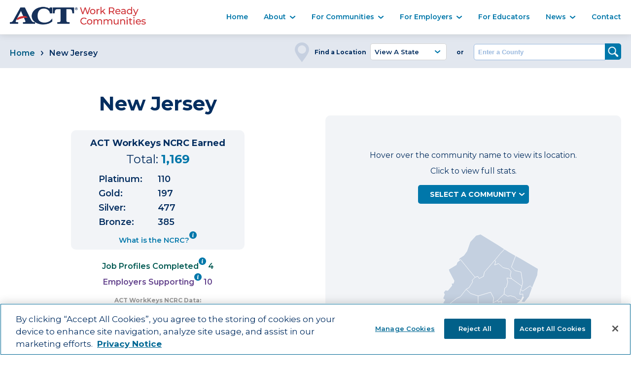

--- FILE ---
content_type: text/html; charset=UTF-8
request_url: https://www.workreadycommunities.org/NJ
body_size: 57306
content:
<!doctype html>
<html class="no-js" lang="en">

<head>
  <meta charset="utf-8">
  <meta http-equiv="content-language" content="en-us">
  <title>New Jersey Economic Development | Report on ACT Work Ready Participation | ACT Work Ready Communities</title>
  <meta http-equiv="content-type" content="text/html;charset=utf-8" >
  <meta name="author" content="AirTight Design" >
  <meta name="description" content="Currently in New Jersey there are 0 certified Work Ready Communities. 1169 New Jersey residents have earned the ACT NCRC. 10 employers in New Jersey support the Work Ready program" />
  <meta name="description" content="Work Ready Communities participate in ACT�s program to help job seekers prove career readiness and help employers recruit better prepared employees." />
  <meta name="viewport" content="width=device-width, initial-scale=1">
  <link rel="icon" type="image/png" href="/img/favicon.png" />
  <link rel="stylesheet" href="/dist/css/main.css">
  <link rel="sitemap" href="/sitemap.xml" />
  <script
  src="https://code.jquery.com/jquery-3.6.0.js"
  integrity="sha256-H+K7U5CnXl1h5ywQfKtSj8PCmoN9aaq30gDh27Xc0jk="
  crossorigin="anonymous"></script>
  </head>

    <!-- OneTrust Cookies Consent Notice start for workreadycommunities.org -->
    <script src="https://cdn.cookielaw.org/scripttemplates/otSDKStub.js"  type="text/javascript" charset="UTF-8" data-domain-script="b00455e8-0976-40bc-bb5e-fc92b4a0b68c" ></script>
    <script type="text/javascript">
    function OptanonWrapper() { }
    </script>
    <!-- OneTrust Cookies Consent Notice end for workreadycommunities.org -->

    <!-- Google Tag Manager -->
    <script>(function(w,d,s,l,i){w[l]=w[l]||[];w[l].push({'gtm.start':
    new Date().getTime(),event:'gtm.js'});var f=d.getElementsByTagName(s)[0],
    j=d.createElement(s),dl=l!='dataLayer'?'&l='+l:'';j.async=true;j.src=
    'https://www.googletagmanager.com/gtm.js?id='+i+dl;f.parentNode.insertBefore(j,f);
    })(window,document,'script','dataLayer','GTM-TQSVQXJ');</script>
    <!-- End Google Tag Manager -->

    <link href="https://fonts.googleapis.com/icon?family=Material+Icons" rel="stylesheet">


<body>
<div class="skip-link" tabindex="0">
  <a href="#content-area">Skip to  Main Content</a>
  <BR />
  <a href="#footer">Skip to  Footer</a>
</div>

<header class="navigation">
  <div class="container">
    <div class="flex">
      <div class="flex-col flex-col-3 flex-col-mobile-8">
        <a href="/"><img class="img-responsive logo" src="/img/ACT-Work-Ready-Comm-logo.png" alt="ACT Work Ready logo"></a>
    </div>
      <div class="flex-col flex-col-9 flex-col-mobile-4">
        <nav aria-labelledby="desktop-nav" class="text-right desktop-nav">
        <span class="visually-hidden" id="desktop-nav">Main Navigation</span>
          <ul>
            <li><a href="\">Home</a></li>
            <li id="about" class="sub-nav"><a class="is-dropdown" href="#">About</a>
              <ul class="dropdown-content about-sub">
                <li>
                  <section class="bg-pale-blue-bg" tabindex="-1">
                    <div class="container">
                      <div class="flex flex-wrap">
                        <div class="flex-col flex-col-4">
                          <div class="bg-white padding full-height relative align-nav">
                            <div class="text-center">
                            <a href="/index/about"><img class="img-responsive inline-block" src="/img/overview.png" alt=""><span class="visually-hidden">Overview</span></a>
                            </div>
                            <a href="/index/about"><p class="text-center  is-semibold is-light-blue">Overview</p></a>
                            <p class="text-center is-dark-blue">We bring together disparate groups who share a common goal: participating in a vibrant, equitable, and sustainable economy.</p>
                            <div class="text-center margin-top">
                              <a href="/index/about" class="button button-blue">Learn About Us</a>
                            </div>
                          </div>
                        </div>
                        <div class="flex-col flex-col-4">
                          <div class="bg-white padding full-height relative align-nav">
                            <div class="text-center">
                            <a href="/index/podcast"><img class="img-responsive inline-block" src="/img/podcast.png" alt=""><span class="visually-hidden">Ready for Work Podcast</span></a>
                            </div>
                            <a href="/index/podcast"><p class="text-center  is-semibold is-light-blue">Ready for Work Podcast</p></a>
                            <p class="text-center is-dark-blue">ACT's Ready for Work Podcast showcases excellence and innovation throughout the workforce ecosystem.</p>
                            <div class="text-center margin-top">
                              <a href="/index/podcast" class="button button-blue">Listen</a>
                            </div>
                          </div>
                        </div>
                        <div class="flex-col flex-col-4">
                          <div class="bg-white padding full-height relative align-nav">
                            <div class="text-center">
                            <a href="/index/staff"><img class="img-responsive inline-block" src="/img/staff.png" alt=""><span class="visually-hidden">Staff</span></a>
                            </div>
                            <a href="/index/staff"><p class="text-center  is-semibold is-light-blue">Team Members</p></a>
                            <p class="text-center is-dark-blue">Meet the ACT team members who support communities in their economic development efforts.</p>
                            <div class="text-center margin-top">
                              <a href="/index/staff" class="button button-blue">Meet the team</a>
                            </div>
                          </div>
                        </div>
                      </div>
                    </div>
                  </section>
                </li>
              </ul>
            </li>
            <li class="sub-nav"><a class="is-dropdown" href="#">For Communities</a>
              <ul class="dropdown-content community-sub">
                <li>
                  <section class="bg-pale-blue-bg" tabindex="-1">
                    <div class="container">
                      <div class="flex flex-wrap">
                        <div class="flex-col flex-col-4">
                          <div class="bg-white padding full-height relative align-nav">
                            <div class="text-center">
                            <a href="/communities/for-communities"><img class="img-responsive inline-block" src="/img/overview.png" alt=""><span class="visually-hidden">Overview</span></a>
                            </div>
                            <a href="/communities/for-communities"><p class="text-center  is-semibold is-light-blue">Overview</p></a>
                            <p class="text-center is-dark-blue">Work Ready Communities (WRC) from ACT is a framework for community-based workforce development.</p>
                            <div class="text-center margin-top">
                              <a href="/communities/for-communities" class="button button-blue">Learn More</a>
                            </div>
                          </div>
                        </div>
                        <div class="flex-col flex-col-4">
                          <div class="bg-white padding full-height relative align-nav">
                            <div class="text-center">
                            <a href="/communities/get-started"><img class="img-responsive inline-block" src="/img/get-started.png" alt=""><span class="visually-hidden">Get Started</span></a>
                            </div>
                            <a href="/communities/get-started"><p class="text-center  is-semibold is-light-blue">Get Started</p></a>
                            <p style=": 1rem;" class="text-center is-dark-blue">Ready to show the world that your community is Work Ready?</p>
                            <div class="text-center margin-top">
                              <a href="/communities/get-started" class="button button-blue">Start Now</a>
                            </div>
                          </div>
                        </div>
                        <div class="flex-col flex-col-4">
                          <div class="bg-white padding full-height relative align-nav">
                            <div class="text-center">
                            <a href="/bootcamp"><img class="img-responsive inline-block" src="/img/bootcamp.png" alt=""><span class="visually-hidden">Boot Camp</span></a>
                            </div>
                            <a href="/bootcamp"><p class="text-center  is-semibold is-light-blue">Boot Camp</p></a>
                            <p class="text-center is-dark-blue">ACT’s WRC Boot Camp is for leaders who want to move to work readiness and economic development. </p>
                            <div class="text-center margin-top">
                              <a href="/bootcamp" class="button button-blue">Apply Today</a>
                            </div>
                          </div>
                        </div>
                      </div>
                      <div class="flex flex-wrap">
                        <div class="flex-col flex-col-4">
                          <div class="bg-white padding full-height relative align-nav">
                            <div class="text-center">
                            <a href="/communities/community-fast-facts"><img class="img-responsive inline-block" src="/img/fast-facts.png" alt=""><span class="visually-hidden">Community Fast Facts</span></a>
                            </div>
                            <a href="/communities/community-fast-facts"><p class="text-center  is-semibold is-light-blue">Community Fast Facts</p></a>
                            <p class="text-center is-dark-blue">See which communities are the USA's leaders in economic and workforce development.</p>
                            <div class="text-center margin-top">
                              <a href="/communities/community-fast-facts" class="button button-blue">View Now</a>
                            </div>
                          </div>
                        </div>
                        <div class="flex-col flex-col-4">
                          <div class="bg-white padding full-height relative align-nav">
                            <div class="text-center">
                            <a href="/communities/community-celebration-videos"><img class="img-responsive inline-block" src="/img/celebration.png" alt=""><span class="visually-hidden">Celebration Videos</span></a>
                            </div>
                            <a href="/communities/community-celebration-videos"><p class="text-center  is-semibold is-light-blue">Celebration Videos</p></a>
                            <p class="text-center is-dark-blue">See how communities around the country celebrate earning their certified Work Ready status.</p>
                            <div class="text-center margin-top">
                              <a href="/communities/community-celebration-videos" class="button button-blue">Watch Now</a>
                            </div>
                          </div>
                        </div>
                        <div class="flex-col flex-col-4">
                          <div class="bg-white padding full-height relative align-nav">
                            <div class="text-center">
                            <a href="/communities/resources-for-site-selectors"><img class="img-responsive inline-block" src="/img/research.png" alt=""><span class="visually-hidden">Resouorces for Site Selectors</span></a>
                            </div>
                            <a href="/communities/resources-for-site-selectors"><p class="text-center  is-semibold is-light-blue">Resources For Site Selectors</p></a>
                            <p class="text-center is-dark-blue">Find communities that have proven they have what it takes to get the job done.</p>
                            <div class="text-center margin-top">
                              <a href="/communities/resources-for-site-selectors" class="button button-blue">Find WRCs</a>
                            </div>
                          </div>
                        </div>
                      </div>
                    </div>
                  </section>
                </li>
              </ul>
            </li>
            <li class="sub-nav"><a class="is-dropdown" href="#">For Employers</a>
              <ul class="dropdown-content employers-sub">
                <li>
                  <section class="bg-pale-blue-bg" tabindex="-1">
                    <div class="container">
                      <div class="flex flex-wrap">
                        <div class="flex-col flex-col-4">
                          <div class="bg-white padding full-height relative align-nav">
                            <div class="text-center">
                            <a href="/employers"><img class="img-responsive inline-block" src="/img/employer-info.png" alt=""><span class="visually-hidden">Employer Overview</span></a>
                            </div>
                            <a href="/employers"><p class="text-center  is-semibold is-light-blue">Employer Overview</p></a>
                            <p class="text-center is-dark-blue">Work Ready Communities help you match employees to jobs based on verified skill levels.</p>
                            <div class="text-center margin-top">
                              <a href="/employers" class="button button-blue">Hire The Best</a>
                            </div>
                          </div>
                        </div>
                        <div class="flex-col flex-col-4">
                          <div class="bg-white padding full-height relative align-nav">
                            <div class="text-center">
                              <a href="/business/form"><img class="img-responsive inline-block" src="/img/register.png" alt=""><span class="visually-hidden">Rgister Your Business</span></a>
                            </div>
                            <a href="/business/form"><p class="text-center  is-semibold is-light-blue">Register Your Business</p></a>
                            <p class="text-center is-dark-blue">Your participation in ACT Work Ready Communities benefits not just your company, but your entire community.</p>
                            <div class="text-center margin-top">
                              <a href="/business/form" class="button button-blue">Register Your Business</a>
                            </div>
                          </div>
                        </div>
                        <div class="flex-col flex-col-4">
                          <div class="bg-white padding full-height relative align-nav">
                            <div class="text-center">
                            <a href="/national/businesses"><img class="img-responsive inline-block" src="/img/employer-directory.png" alt=""><span class="visually-hidden">Employer Directory</span></a>
                            </div>
                            <a href="/national/businesses"><p class="text-center  is-semibold is-light-blue">Employer Directory</p></a>
                            <p class="text-center is-dark-blue">Find employers supporting the Work Ready program in their communities.</p>
                            <div class="text-center margin-top">
                              <a href="/national/businesses" class="button button-blue">Search Now</a>
                            </div>
                          </div>
                        </div>
                        <div class="flex-col flex-col-4">
                          <div class="bg-white padding full-height relative align-nav">
                            <div class="text-center">
                            <a href="/region/user-defined"><img class="img-responsive inline-block" src="/img/custom-region.png" alt=""><span class="visually-hidden">Custom Regions</span></a>
                            </div>
                            <a href="/region/user-defined"><p class="text-center  is-semibold is-light-blue">Custom Regions</p></a>
                            <p class="text-center is-dark-blue">Build a Work Ready Community with surrounding communities in a single snapshot. </p>
                            <div class="text-center margin-top">
                              <a href="/region/user-defined" class="button button-blue">Create Your Region</a>
                            </div>
                          </div>
                        </div>
                        <div class="flex-col flex-col-4">
                            <div class="bg-white padding full-height relative align-nav">
                                <div class="text-center">
                                <a href="https://www.act.org/content/act/en/products-and-services/workkeys-for-educators/case-studies-and-research.html" target="_blank"><img class="img-responsive inline-block" src="/img/casestudy.png" alt=""><span class="visually-hidden">ACT WorkKeys Case Studiies and Research</span></a>
                                </div>
                              <a href="https://www.act.org/content/act/en/products-and-services/workkeys-for-educators/case-studies-and-research.html" target="_blank"><p class="text-center is-semibold is-light-blue" >ACT WorkKeys Case Studies And Research</p></a>
                              <p class="is-dark-blue">Learn how large and small businesses are finding success with ACT WorkKeys</p>
                                <div class="text-center margin-top">
                                  <a href="https://www.act.org/content/act/en/products-and-services/workkeys-for-educators/case-studies-and-research.html" class="button button-blue" target="_blank">Be Inspired</a>
                                </div>
                            </div>
                        </div>

                        <div class="flex-col flex-col-4">
                          <div class="bg-white padding full-height relative align-nav">
                            <div class="text-center">
                              <a href="/employer-toolkit"><img class="img-responsive inline-block" src="/img/toolkit.png" alt=""><span class="visually-hidden">Employer Toolkit</span></a>
                            </div>
                            <a href="/employer-toolkit"><p class="text-center  is-semibold is-light-blue">Employer Toolkit</p></a>
                            <p class="text-center is-dark-blue" style=": 3rem;" >Put the power of Work Ready Communities to work for your business.</p>
                            <div class="text-center margin-top">
                              <a href="/employer-toolkit" class="button button-blue">View Now</a>
                            </div>
                          </div>
                        </div>
                      </div>

                    </div>
                  </section>
                </li>
              </ul>
            </li>
            <li> <a href="/index/educators">For Educators</a></li>
            <li class="sub-nav"><a class="is-dropdown" href="#">News</a>
              <ul class="dropdown-content news-sub">
                <li>
                  <section class="bg-pale-blue-bg" tabindex="-1">
                    <div class="container">
                      <div class="flex flex-wrap">
                        <div class="flex-col flex-col-4">
                          <div class="bg-white padding full-height relative align-nav">
                            <div class="text-center">
                              <a href="/news"><img class="img-responsive inline-block" src="/img/icon-news-nav.png"><span class="visually-hidden">Latest News</span></a>
                            </div>
                            <a href="/news"><p class="text-center is-semibold is-light-blue">Latest News</p></a>
                            <p class="text-center is-dark-blue">See how the media recognizes the efforts of Work Ready participants.</p>
                            <div class="text-center margin-top">
                              <a href="/news" class="button button-blue">See the News</a>
                            </div>
                          </div>
                        </div>
                        <div class="flex-col flex-col-4">
                          <div class="bg-white padding full-height relative align-nav">
                            <div class="text-center">
                            <a href="/videos"><img class="img-responsive inline-block" src="/img/celebration.png"><span class="visually-hidden">News Videos</span></a>
                            </div>
                            <a href="/videos"><p class="text-center is-semibold is-light-blue">News Videos</p></a>
                            <p class="text-center is-dark-blue">Videos of the latest happenings within Work Ready Communities</p>
                            <div class="text-center margin-top">
                              <a href="/videos" class="button button-blue">Watch Now</a>
                            </div>
                          </div>
                        </div>
                        <div class="flex-col flex-col-4">
                            <div class="bg-white padding full-height relative align-nav">
                              <div class="text-center">
                              <a href="/index/podcast"><img class="img-responsive inline-block" src="/img/podcast.png" alt=""><span class="visually-hidden">Ready for Work Podcast</span></a>
                              </div>
                              <a href="/index/podcast"><p class="text-center is-semibold is-light-blue">Ready For Work Podcast</p></a>
                              <p class="text-center is-dark-blue">Showcasing excellence and innovation throughout the workforce ecosystem.</p>
                              <div class="text-center margin-top">
                                <a href="/index/podcast" class="button button-blue">Listen</a>
                              </div>
                            </div>
                          </div>
                      </div>
                    </div>
                </section>
                </li>
              </ul>

            </li>
            <li><a href="/index/contact">Contact</a></li>
          </ul>
        </nav>
        <a href="#" class="hamburger menu-toggle" title="mobile-menu-toggle" data-toggle="navigation" aria-label="Mobile Navigation Toggle">
          <span class="line one"></span>
          <span class="line two"></span>
          <span class="line three"></span>
        </a>
      </div>
    </div>
  </div>
  <ul class="nav mobile" id="nav">
    <li class="first nav-height">
        <a href="/">Home</a>
    </li>
    <li class="menu-about sub-nav">
        <a class="nav-height accordion" href="#">About<span class="more mobile-more
          ">+</span></a>
        <div class="panel sub-menu-container">
            <div class="sub-menu">
                <span><a href="/index/about">Overview</a></span>
                <span><a href="/index/podcast">Ready for Work Podcast</a></span>
                <span><a href="/index/staff">Staff</a></span>
            </div>
                <div class="how-to-sign-up sub-menu">
                <a href="/index/podcast">

                    <h4>ACT’s Ready for Work Podcast</h4>
                    <p>The Voice of the Workforce Ecosystem</p>
                </a>
            </div>
        </div>

    </li>

    <li class="menu-for-communities sub-nav">
        <a class="nav-height accordion" href="#">For Communities<span class="more mobile-more">+</span></a>
        <div class="sub-menu-container panel">
            <div class="sub-menu">
                <span><a href="/communities/for-communities">Overview</a></span>
                <span><a href="/communities/get-started">Get Started</a></span>
                <span><a href="/bootcamp">Boot Camp</a></span>
                <span><a href="/communities/community-fast-facts">Community Fast Facts</a></span>
                <span><a href="/communities/community-celebration-videos">Celebration Videos</a></span>
                <span><a href="/communities/resources-for-site-selectors">Resources for Site Selectors</a></span>
            </div>
            <div class="how-to-sign-up sub-menu">
                <h4>Become a Work Ready Community</h4>
                <p>To show your community's interest in participating in the ACT® Work Ready Communities initiative, complete this brief form.</p>
                <a href="/communities/get-started" class="nav-cta">Get Started</a>
            </div>
        </div>
    </li>

    <li class="menu-employers sub-nav">
        <a class="nav-height accordion" href="#">For Employers<span class="more mobile-more">+</span></a>
        <div class="sub-menu-container panel">
            <div class="sub-menu">
                <span><a href="/employers">Employer Info</a></span>
                <span><a href="/national/businesses">Employer Directory</a></span>
                <span><a href="/region/user-defined">Create Custom Region</a></span>
                <span><a href="/resources/MS3099-WorkKeys-NCRC-Employer-Sell-Sheet-4.pdf" target="_blank">Employer Brochure (PDF)</a></span>
                <span><a href="/employer-toolkit">Employer Toolkit</a></span>
            </div>
            <div class="how-to-sign-up sub-menu">
                <h4>Register Your Business</h4>
                <p class="description">
                    Your participation in ACT Work Ready Communities benefits not just your company, but your entire community.
                </p>
                <a href="/business/form" class="nav-cta">Show Your Company's Support</a>
            </div>
        </div>
    </li>

    <li class="nav-height">
        <a href="/index/educators">For Educators</a>
    </li>

    <li class="menu-news sub-nav">
        <a class="nav-height accordion" href="#">News<span class="more mobile-more">+</span></a>
        <div class="sub-menu-container panel">
            <div class="sub-menu">
                <span><a href="/news">Latest News</a></span>
                                                        <span><a href="/videos">News Videos</a></span>
                                                    <span><a href="http://www.act.orghttps://www.act.org/content/act/en/products-and-services/workkeys-for-educators/case-studies-and-research.html" target="_blank">ACT WorkKeys Case Studies</a></span>
                <span><a href="/index/podcast">Ready for Work Podcast</a></span>
            </div>
        </div>
    </li>

    <li class="nav-height">
        <a href="/index/contact">Contact</a>
    </li>
</ul>
</header>

<main>
    <section class="bg-dark-blue-bg top-search">
    <div class="container">
      <div class="flex flex-wrap flex-no-gutters flex-space-between">
      

        <div class="flex-col flex-col-auto flex-col-tablet-12 flex-col-mobile-12">



            <a href="/">Home</a>
                            <span class="arrow-left-nav inline-block is-semibold is-dark-blue"> New Jersey </span>
                    </div>
        
        <div class="flex-col flex-col-auto flex-justify-center flex-col-tablet-12 flex-col-mobile-12">

          <div class="flex-justify-center search search-contain">
            <label for="select-location" class="h6" for="states">Find a Location</label>
            <div class="select-wrapper">
            <select aria-label="View A State" id="select-location" class="white select-state cta crumb-change-link btn btn-blue btn-large">
              <option value="">View A State</option>
              <option value="AL">
                  Alabama </option>
              <option value="AK">
                  Alaska </option>
              <option value="AZ">
                  Arizona </option>
              <option value="AR">
                  Arkansas </option>
              <option value="CA">
                  California </option>
              <option value="CO">
                  Colorado </option>
              <option value="CT">
                  Connecticut </option>
              <option value="DE">
                  Delaware </option>
              <option value="FL">
                  Florida </option>
              <option value="GA">
                  Georgia </option>
              <option value="GU">
                  Guam </option>
              <option value="HI">
                  Hawaii </option>
              <option value="ID">
                  Idaho </option>
              <option value="IL">
                  Illinois </option>
              <option value="IN">
                  Indiana </option>
              <option value="IA">
                  Iowa </option>
              <option value="KS">
                  Kansas </option>
              <option value="KY">
                  Kentucky </option>
              <option value="LA">
                  Louisiana </option>
              <option value="ME">
                  Maine </option>
              <option value="MD">
                  Maryland </option>
              <option value="MA">
                  Massachusetts </option>
              <option value="MI">
                  Michigan </option>
              <option value="MN">
                  Minnesota </option>
              <option value="MS">
                  Mississippi </option>
              <option value="MO">
                  Missouri </option>
              <option value="MT">
                  Montana </option>
              <option value="NE">
                  Nebraska </option>
              <option value="NV">
                  Nevada </option>
              <option value="NH">
                  New Hampshire </option>
              <option value="NJ">
                  New Jersey </option>
              <option value="NM">
                  New Mexico </option>
              <option value="NY">
                  New York </option>
              <option value="NC">
                  North Carolina </option>
              <option value="ND">
                  North Dakota </option>
              <option value="OH">
                  Ohio </option>
              <option value="OK">
                  Oklahoma </option>
              <option value="OR">
                  Oregon </option>
              <option value="PA">
                  Pennsylvania </option>
              <option value="RI">
                  Rhode Island </option>
              <option value="SC">
                  South Carolina </option>
              <option value="SD">
                  South Dakota </option>
              <option value="TN">
                  Tennessee </option>
              <option value="TX">
                  Texas </option>
              <option value="UT">
                  Utah </option>
              <option value="VT">
                  Vermont </option>
              <option value="VA">
                  Virginia </option>
              <option value="WA">
                  Washington </option>
              <option value="DC">
                  Washington DC </option>
              <option value="WV">
                  West Virginia </option>
              <option value="WI">
                  Wisconsin </option>
              <option value="WY">
                  Wyoming </option>
              </select>
            </div>
            <p class="h6 is-dark-blue">or</p>
            <label for="counties" class="visually-hidden">Enter a County</label>
            <input type="text" placeholder="Enter a County" size="30" id="counties" list="counties_list">
            <input aria-label="Search" type="image" src="/img/magnify.png" id="search_counties" aria-label="Search">
            <datalist id="counties_list">
                                    <option value="Aleutians East Borough, AK" id="aleutians-east-borough-ak" data-county-url="/AK/013">
                                    <option value="Aleutians West Census Area, AK" id="aleutians-west-census-area-ak" data-county-url="/AK/016">
                                    <option value="Anchorage Municipality, AK" id="anchorage-municipality-ak" data-county-url="/AK/020">
                                    <option value="Bethel Census Area, AK" id="bethel-census-area-ak" data-county-url="/AK/050">
                                    <option value="Bristol Bay Borough, AK" id="bristol-bay-borough-ak" data-county-url="/AK/060">
                                    <option value="Denali Borough, AK" id="denali-borough-ak" data-county-url="/AK/068">
                                    <option value="Dillingham Census Area, AK" id="dillingham-census-area-ak" data-county-url="/AK/070">
                                    <option value="Fairbanks North Star Borough, AK" id="fairbanks-north-star-borough-ak" data-county-url="/AK/090">
                                    <option value="Haines Borough, AK" id="haines-borough-ak" data-county-url="/AK/100">
                                    <option value="Hoonah-Angoon Census Area, AK" id="hoonah-angoon-census-area-ak" data-county-url="/AK/105">
                                    <option value="Juneau City and Borough, AK" id="juneau-city-and-borough-ak" data-county-url="/AK/110">
                                    <option value="Kenai Peninsula Borough, AK" id="kenai-peninsula-borough-ak" data-county-url="/AK/122">
                                    <option value="Ketchikan Gateway Borough, AK" id="ketchikan-gateway-borough-ak" data-county-url="/AK/130">
                                    <option value="Kodiak Island Borough, AK" id="kodiak-island-borough-ak" data-county-url="/AK/150">
                                    <option value="Lake and Peninsula Borough, AK" id="lake-and-peninsula-borough-ak" data-county-url="/AK/164">
                                    <option value="Matanuska-Susitna Borough, AK" id="matanuska-susitna-borough-ak" data-county-url="/AK/170">
                                    <option value="Nome Census Area, AK" id="nome-census-area-ak" data-county-url="/AK/180">
                                    <option value="North Slope Borough, AK" id="north-slope-borough-ak" data-county-url="/AK/185">
                                    <option value="Northwest Arctic Borough, AK" id="northwest-arctic-borough-ak" data-county-url="/AK/188">
                                    <option value="Petersburg Census Area, AK" id="petersburg-census-area-ak" data-county-url="/AK/195">
                                    <option value="Prince of Wales-Hyder Census Area, AK" id="prince-of-wales-hyder-census-area-ak" data-county-url="/AK/198">
                                    <option value="Sitka City and Borough, AK" id="sitka-city-and-borough-ak" data-county-url="/AK/220">
                                    <option value="Skagway Municipality, AK" id="skagway-municipality-ak" data-county-url="/AK/230">
                                    <option value="Southeast Fairbanks Census Area, AK" id="southeast-fairbanks-census-area-ak" data-county-url="/AK/240">
                                    <option value="Valdez-Cordova Census Area, AK" id="valdez-cordova-census-area-ak" data-county-url="/AK/261">
                                    <option value="Kusilvak Census Area, AK" id="kusilvak-census-area-ak" data-county-url="/AK/158">
                                    <option value="Wrangell City and Borough, AK" id="wrangell-city-and-borough-ak" data-county-url="/AK/275">
                                    <option value="Yakutat City and Borough, AK" id="yakutat-city-and-borough-ak" data-county-url="/AK/282">
                                    <option value="Yukon-Koyukuk Census Area, AK" id="yukon-koyukuk-census-area-ak" data-county-url="/AK/290">
                                    <option value="Prince of Wales-Hyder Census Area, AK" id="prince-of-wales-hyder-census-area-ak" data-county-url="/AK/201">
                                    <option value="Petersburg Census Area, AK" id="petersburg-census-area-ak" data-county-url="/AK/280">
                                    <option value="Autauga, AL" id="autauga-al" data-county-url="/AL/001">
                                    <option value="Baldwin, AL" id="baldwin-al" data-county-url="/AL/003">
                                    <option value="Barbour, AL" id="barbour-al" data-county-url="/AL/005">
                                    <option value="Bibb, AL" id="bibb-al" data-county-url="/AL/007">
                                    <option value="Blount, AL" id="blount-al" data-county-url="/AL/009">
                                    <option value="Bullock, AL" id="bullock-al" data-county-url="/AL/011">
                                    <option value="Butler, AL" id="butler-al" data-county-url="/AL/013">
                                    <option value="Calhoun, AL" id="calhoun-al" data-county-url="/AL/015">
                                    <option value="Chambers, AL" id="chambers-al" data-county-url="/AL/017">
                                    <option value="Cherokee, AL" id="cherokee-al" data-county-url="/AL/019">
                                    <option value="Chilton, AL" id="chilton-al" data-county-url="/AL/021">
                                    <option value="Choctaw, AL" id="choctaw-al" data-county-url="/AL/023">
                                    <option value="Clarke, AL" id="clarke-al" data-county-url="/AL/025">
                                    <option value="Clay, AL" id="clay-al" data-county-url="/AL/027">
                                    <option value="Cleburne, AL" id="cleburne-al" data-county-url="/AL/029">
                                    <option value="Coffee, AL" id="coffee-al" data-county-url="/AL/031">
                                    <option value="Colbert, AL" id="colbert-al" data-county-url="/AL/033">
                                    <option value="Conecuh, AL" id="conecuh-al" data-county-url="/AL/035">
                                    <option value="Coosa, AL" id="coosa-al" data-county-url="/AL/037">
                                    <option value="Covington, AL" id="covington-al" data-county-url="/AL/039">
                                    <option value="Crenshaw, AL" id="crenshaw-al" data-county-url="/AL/041">
                                    <option value="Cullman, AL" id="cullman-al" data-county-url="/AL/043">
                                    <option value="Dale, AL" id="dale-al" data-county-url="/AL/045">
                                    <option value="Dallas, AL" id="dallas-al" data-county-url="/AL/047">
                                    <option value="DeKalb, AL" id="dekalb-al" data-county-url="/AL/049">
                                    <option value="Elmore, AL" id="elmore-al" data-county-url="/AL/051">
                                    <option value="Escambia, AL" id="escambia-al" data-county-url="/AL/053">
                                    <option value="Etowah, AL" id="etowah-al" data-county-url="/AL/055">
                                    <option value="Fayette, AL" id="fayette-al" data-county-url="/AL/057">
                                    <option value="Franklin, AL" id="franklin-al" data-county-url="/AL/059">
                                    <option value="Geneva, AL" id="geneva-al" data-county-url="/AL/061">
                                    <option value="Greene, AL" id="greene-al" data-county-url="/AL/063">
                                    <option value="Hale, AL" id="hale-al" data-county-url="/AL/065">
                                    <option value="Henry, AL" id="henry-al" data-county-url="/AL/067">
                                    <option value="Houston, AL" id="houston-al" data-county-url="/AL/069">
                                    <option value="Jackson, AL" id="jackson-al" data-county-url="/AL/071">
                                    <option value="Jefferson, AL" id="jefferson-al" data-county-url="/AL/073">
                                    <option value="Lamar, AL" id="lamar-al" data-county-url="/AL/075">
                                    <option value="Lauderdale, AL" id="lauderdale-al" data-county-url="/AL/077">
                                    <option value="Lawrence, AL" id="lawrence-al" data-county-url="/AL/079">
                                    <option value="Lee, AL" id="lee-al" data-county-url="/AL/081">
                                    <option value="Limestone, AL" id="limestone-al" data-county-url="/AL/083">
                                    <option value="Lowndes, AL" id="lowndes-al" data-county-url="/AL/085">
                                    <option value="Macon, AL" id="macon-al" data-county-url="/AL/087">
                                    <option value="Madison, AL" id="madison-al" data-county-url="/AL/089">
                                    <option value="Marengo, AL" id="marengo-al" data-county-url="/AL/091">
                                    <option value="Marion, AL" id="marion-al" data-county-url="/AL/093">
                                    <option value="Marshall, AL" id="marshall-al" data-county-url="/AL/095">
                                    <option value="Mobile, AL" id="mobile-al" data-county-url="/AL/097">
                                    <option value="Monroe, AL" id="monroe-al" data-county-url="/AL/099">
                                    <option value="Montgomery, AL" id="montgomery-al" data-county-url="/AL/101">
                                    <option value="Morgan, AL" id="morgan-al" data-county-url="/AL/103">
                                    <option value="Perry, AL" id="perry-al" data-county-url="/AL/105">
                                    <option value="Pickens, AL" id="pickens-al" data-county-url="/AL/107">
                                    <option value="Pike, AL" id="pike-al" data-county-url="/AL/109">
                                    <option value="Randolph, AL" id="randolph-al" data-county-url="/AL/111">
                                    <option value="Russell, AL" id="russell-al" data-county-url="/AL/113">
                                    <option value="St. Clair, AL" id="st-clair-al" data-county-url="/AL/115">
                                    <option value="Shelby, AL" id="shelby-al" data-county-url="/AL/117">
                                    <option value="Sumter, AL" id="sumter-al" data-county-url="/AL/119">
                                    <option value="Talladega, AL" id="talladega-al" data-county-url="/AL/121">
                                    <option value="Tallapoosa, AL" id="tallapoosa-al" data-county-url="/AL/123">
                                    <option value="Tuscaloosa, AL" id="tuscaloosa-al" data-county-url="/AL/125">
                                    <option value="Walker, AL" id="walker-al" data-county-url="/AL/127">
                                    <option value="Washington, AL" id="washington-al" data-county-url="/AL/129">
                                    <option value="Wilcox, AL" id="wilcox-al" data-county-url="/AL/131">
                                    <option value="Winston, AL" id="winston-al" data-county-url="/AL/133">
                                    <option value="Arkansas, AR" id="arkansas-ar" data-county-url="/AR/001">
                                    <option value="Ashley, AR" id="ashley-ar" data-county-url="/AR/003">
                                    <option value="Baxter, AR" id="baxter-ar" data-county-url="/AR/005">
                                    <option value="Benton, AR" id="benton-ar" data-county-url="/AR/007">
                                    <option value="Boone, AR" id="boone-ar" data-county-url="/AR/009">
                                    <option value="Bradley, AR" id="bradley-ar" data-county-url="/AR/011">
                                    <option value="Calhoun, AR" id="calhoun-ar" data-county-url="/AR/013">
                                    <option value="Carroll, AR" id="carroll-ar" data-county-url="/AR/015">
                                    <option value="Chicot, AR" id="chicot-ar" data-county-url="/AR/017">
                                    <option value="Clark, AR" id="clark-ar" data-county-url="/AR/019">
                                    <option value="Clay, AR" id="clay-ar" data-county-url="/AR/021">
                                    <option value="Cleburne, AR" id="cleburne-ar" data-county-url="/AR/023">
                                    <option value="Cleveland, AR" id="cleveland-ar" data-county-url="/AR/025">
                                    <option value="Columbia, AR" id="columbia-ar" data-county-url="/AR/027">
                                    <option value="Conway, AR" id="conway-ar" data-county-url="/AR/029">
                                    <option value="Craighead, AR" id="craighead-ar" data-county-url="/AR/031">
                                    <option value="Crawford, AR" id="crawford-ar" data-county-url="/AR/033">
                                    <option value="Crittenden, AR" id="crittenden-ar" data-county-url="/AR/035">
                                    <option value="Cross, AR" id="cross-ar" data-county-url="/AR/037">
                                    <option value="Dallas, AR" id="dallas-ar" data-county-url="/AR/039">
                                    <option value="Desha, AR" id="desha-ar" data-county-url="/AR/041">
                                    <option value="Drew, AR" id="drew-ar" data-county-url="/AR/043">
                                    <option value="Faulkner, AR" id="faulkner-ar" data-county-url="/AR/045">
                                    <option value="Franklin, AR" id="franklin-ar" data-county-url="/AR/047">
                                    <option value="Fulton, AR" id="fulton-ar" data-county-url="/AR/049">
                                    <option value="Garland, AR" id="garland-ar" data-county-url="/AR/051">
                                    <option value="Grant, AR" id="grant-ar" data-county-url="/AR/053">
                                    <option value="Greene, AR" id="greene-ar" data-county-url="/AR/055">
                                    <option value="Hempstead, AR" id="hempstead-ar" data-county-url="/AR/057">
                                    <option value="Hot Spring, AR" id="hot-spring-ar" data-county-url="/AR/059">
                                    <option value="Howard, AR" id="howard-ar" data-county-url="/AR/061">
                                    <option value="Independence, AR" id="independence-ar" data-county-url="/AR/063">
                                    <option value="Izard, AR" id="izard-ar" data-county-url="/AR/065">
                                    <option value="Jackson, AR" id="jackson-ar" data-county-url="/AR/067">
                                    <option value="Jefferson, AR" id="jefferson-ar" data-county-url="/AR/069">
                                    <option value="Johnson, AR" id="johnson-ar" data-county-url="/AR/071">
                                    <option value="Lafayette, AR" id="lafayette-ar" data-county-url="/AR/073">
                                    <option value="Lawrence, AR" id="lawrence-ar" data-county-url="/AR/075">
                                    <option value="Lee, AR" id="lee-ar" data-county-url="/AR/077">
                                    <option value="Lincoln, AR" id="lincoln-ar" data-county-url="/AR/079">
                                    <option value="Little River, AR" id="little-river-ar" data-county-url="/AR/081">
                                    <option value="Logan, AR" id="logan-ar" data-county-url="/AR/083">
                                    <option value="Lonoke, AR" id="lonoke-ar" data-county-url="/AR/085">
                                    <option value="Madison, AR" id="madison-ar" data-county-url="/AR/087">
                                    <option value="Marion, AR" id="marion-ar" data-county-url="/AR/089">
                                    <option value="Miller, AR" id="miller-ar" data-county-url="/AR/091">
                                    <option value="Mississippi, AR" id="mississippi-ar" data-county-url="/AR/093">
                                    <option value="Monroe, AR" id="monroe-ar" data-county-url="/AR/095">
                                    <option value="Montgomery, AR" id="montgomery-ar" data-county-url="/AR/097">
                                    <option value="Nevada, AR" id="nevada-ar" data-county-url="/AR/099">
                                    <option value="Newton, AR" id="newton-ar" data-county-url="/AR/101">
                                    <option value="Ouachita, AR" id="ouachita-ar" data-county-url="/AR/103">
                                    <option value="Perry, AR" id="perry-ar" data-county-url="/AR/105">
                                    <option value="Phillips, AR" id="phillips-ar" data-county-url="/AR/107">
                                    <option value="Pike, AR" id="pike-ar" data-county-url="/AR/109">
                                    <option value="Poinsett, AR" id="poinsett-ar" data-county-url="/AR/111">
                                    <option value="Polk, AR" id="polk-ar" data-county-url="/AR/113">
                                    <option value="Pope, AR" id="pope-ar" data-county-url="/AR/115">
                                    <option value="Prairie, AR" id="prairie-ar" data-county-url="/AR/117">
                                    <option value="Pulaski, AR" id="pulaski-ar" data-county-url="/AR/119">
                                    <option value="Randolph, AR" id="randolph-ar" data-county-url="/AR/121">
                                    <option value="St. Francis, AR" id="st-francis-ar" data-county-url="/AR/123">
                                    <option value="Saline, AR" id="saline-ar" data-county-url="/AR/125">
                                    <option value="Scott, AR" id="scott-ar" data-county-url="/AR/127">
                                    <option value="Searcy, AR" id="searcy-ar" data-county-url="/AR/129">
                                    <option value="Sebastian, AR" id="sebastian-ar" data-county-url="/AR/131">
                                    <option value="Sevier, AR" id="sevier-ar" data-county-url="/AR/133">
                                    <option value="Sharp, AR" id="sharp-ar" data-county-url="/AR/135">
                                    <option value="Stone, AR" id="stone-ar" data-county-url="/AR/137">
                                    <option value="Union, AR" id="union-ar" data-county-url="/AR/139">
                                    <option value="Van Buren, AR" id="van-buren-ar" data-county-url="/AR/141">
                                    <option value="Washington, AR" id="washington-ar" data-county-url="/AR/143">
                                    <option value="White, AR" id="white-ar" data-county-url="/AR/145">
                                    <option value="Woodruff, AR" id="woodruff-ar" data-county-url="/AR/147">
                                    <option value="Yell, AR" id="yell-ar" data-county-url="/AR/149">
                                    <option value="Eastern District, AS" id="eastern-district-as" data-county-url="/AS/010">
                                    <option value="Manu&#039;a District, AS" id="manu-a-district-as" data-county-url="/AS/020">
                                    <option value="Rose Island, AS" id="rose-island-as" data-county-url="/AS/030">
                                    <option value="Swains Island, AS" id="swains-island-as" data-county-url="/AS/040">
                                    <option value="Western District, AS" id="western-district-as" data-county-url="/AS/050">
                                    <option value="Apache, AZ" id="apache-az" data-county-url="/AZ/001">
                                    <option value="Cochise, AZ" id="cochise-az" data-county-url="/AZ/003">
                                    <option value="Coconino, AZ" id="coconino-az" data-county-url="/AZ/005">
                                    <option value="Gila, AZ" id="gila-az" data-county-url="/AZ/007">
                                    <option value="Graham, AZ" id="graham-az" data-county-url="/AZ/009">
                                    <option value="Greenlee, AZ" id="greenlee-az" data-county-url="/AZ/011">
                                    <option value="La Paz, AZ" id="la-paz-az" data-county-url="/AZ/012">
                                    <option value="Maricopa, AZ" id="maricopa-az" data-county-url="/AZ/013">
                                    <option value="Mohave, AZ" id="mohave-az" data-county-url="/AZ/015">
                                    <option value="Navajo, AZ" id="navajo-az" data-county-url="/AZ/017">
                                    <option value="Pima, AZ" id="pima-az" data-county-url="/AZ/019">
                                    <option value="Pinal, AZ" id="pinal-az" data-county-url="/AZ/021">
                                    <option value="Santa Cruz, AZ" id="santa-cruz-az" data-county-url="/AZ/023">
                                    <option value="Yavapai, AZ" id="yavapai-az" data-county-url="/AZ/025">
                                    <option value="Yuma, AZ" id="yuma-az" data-county-url="/AZ/027">
                                    <option value="Alameda, CA" id="alameda-ca" data-county-url="/CA/001">
                                    <option value="Alpine, CA" id="alpine-ca" data-county-url="/CA/003">
                                    <option value="Amador, CA" id="amador-ca" data-county-url="/CA/005">
                                    <option value="Butte, CA" id="butte-ca" data-county-url="/CA/007">
                                    <option value="Calaveras, CA" id="calaveras-ca" data-county-url="/CA/009">
                                    <option value="Colusa, CA" id="colusa-ca" data-county-url="/CA/011">
                                    <option value="Contra Costa, CA" id="contra-costa-ca" data-county-url="/CA/013">
                                    <option value="Del Norte, CA" id="del-norte-ca" data-county-url="/CA/015">
                                    <option value="El Dorado, CA" id="el-dorado-ca" data-county-url="/CA/017">
                                    <option value="Fresno, CA" id="fresno-ca" data-county-url="/CA/019">
                                    <option value="Glenn, CA" id="glenn-ca" data-county-url="/CA/021">
                                    <option value="Humboldt, CA" id="humboldt-ca" data-county-url="/CA/023">
                                    <option value="Imperial, CA" id="imperial-ca" data-county-url="/CA/025">
                                    <option value="Inyo, CA" id="inyo-ca" data-county-url="/CA/027">
                                    <option value="Kern, CA" id="kern-ca" data-county-url="/CA/029">
                                    <option value="Kings, CA" id="kings-ca" data-county-url="/CA/031">
                                    <option value="Lake, CA" id="lake-ca" data-county-url="/CA/033">
                                    <option value="Lassen, CA" id="lassen-ca" data-county-url="/CA/035">
                                    <option value="Los Angeles, CA" id="los-angeles-ca" data-county-url="/CA/037">
                                    <option value="Madera, CA" id="madera-ca" data-county-url="/CA/039">
                                    <option value="Marin, CA" id="marin-ca" data-county-url="/CA/041">
                                    <option value="Mariposa, CA" id="mariposa-ca" data-county-url="/CA/043">
                                    <option value="Mendocino, CA" id="mendocino-ca" data-county-url="/CA/045">
                                    <option value="Merced, CA" id="merced-ca" data-county-url="/CA/047">
                                    <option value="Modoc, CA" id="modoc-ca" data-county-url="/CA/049">
                                    <option value="Mono, CA" id="mono-ca" data-county-url="/CA/051">
                                    <option value="Monterey, CA" id="monterey-ca" data-county-url="/CA/053">
                                    <option value="Napa, CA" id="napa-ca" data-county-url="/CA/055">
                                    <option value="Nevada, CA" id="nevada-ca" data-county-url="/CA/057">
                                    <option value="Orange, CA" id="orange-ca" data-county-url="/CA/059">
                                    <option value="Placer, CA" id="placer-ca" data-county-url="/CA/061">
                                    <option value="Plumas, CA" id="plumas-ca" data-county-url="/CA/063">
                                    <option value="Riverside, CA" id="riverside-ca" data-county-url="/CA/065">
                                    <option value="Sacramento, CA" id="sacramento-ca" data-county-url="/CA/067">
                                    <option value="San Benito, CA" id="san-benito-ca" data-county-url="/CA/069">
                                    <option value="San Bernardino, CA" id="san-bernardino-ca" data-county-url="/CA/071">
                                    <option value="San Diego, CA" id="san-diego-ca" data-county-url="/CA/073">
                                    <option value="San Francisco, CA" id="san-francisco-ca" data-county-url="/CA/075">
                                    <option value="San Joaquin, CA" id="san-joaquin-ca" data-county-url="/CA/077">
                                    <option value="San Luis Obispo, CA" id="san-luis-obispo-ca" data-county-url="/CA/079">
                                    <option value="San Mateo, CA" id="san-mateo-ca" data-county-url="/CA/081">
                                    <option value="Santa Barbara, CA" id="santa-barbara-ca" data-county-url="/CA/083">
                                    <option value="Santa Clara, CA" id="santa-clara-ca" data-county-url="/CA/085">
                                    <option value="Santa Cruz, CA" id="santa-cruz-ca" data-county-url="/CA/087">
                                    <option value="Shasta, CA" id="shasta-ca" data-county-url="/CA/089">
                                    <option value="Sierra, CA" id="sierra-ca" data-county-url="/CA/091">
                                    <option value="Siskiyou, CA" id="siskiyou-ca" data-county-url="/CA/093">
                                    <option value="Solano, CA" id="solano-ca" data-county-url="/CA/095">
                                    <option value="Sonoma, CA" id="sonoma-ca" data-county-url="/CA/097">
                                    <option value="Stanislaus, CA" id="stanislaus-ca" data-county-url="/CA/099">
                                    <option value="Sutter, CA" id="sutter-ca" data-county-url="/CA/101">
                                    <option value="Tehama, CA" id="tehama-ca" data-county-url="/CA/103">
                                    <option value="Trinity, CA" id="trinity-ca" data-county-url="/CA/105">
                                    <option value="Tulare, CA" id="tulare-ca" data-county-url="/CA/107">
                                    <option value="Tuolumne, CA" id="tuolumne-ca" data-county-url="/CA/109">
                                    <option value="Ventura, CA" id="ventura-ca" data-county-url="/CA/111">
                                    <option value="Yolo, CA" id="yolo-ca" data-county-url="/CA/113">
                                    <option value="Yuba, CA" id="yuba-ca" data-county-url="/CA/115">
                                    <option value="Adams, CO" id="adams-co" data-county-url="/CO/001">
                                    <option value="Alamosa, CO" id="alamosa-co" data-county-url="/CO/003">
                                    <option value="Arapahoe, CO" id="arapahoe-co" data-county-url="/CO/005">
                                    <option value="Archuleta, CO" id="archuleta-co" data-county-url="/CO/007">
                                    <option value="Baca, CO" id="baca-co" data-county-url="/CO/009">
                                    <option value="Bent, CO" id="bent-co" data-county-url="/CO/011">
                                    <option value="Boulder, CO" id="boulder-co" data-county-url="/CO/013">
                                    <option value="Broomfield, CO" id="broomfield-co" data-county-url="/CO/014">
                                    <option value="Chaffee, CO" id="chaffee-co" data-county-url="/CO/015">
                                    <option value="Cheyenne, CO" id="cheyenne-co" data-county-url="/CO/017">
                                    <option value="Clear Creek, CO" id="clear-creek-co" data-county-url="/CO/019">
                                    <option value="Conejos, CO" id="conejos-co" data-county-url="/CO/021">
                                    <option value="Costilla, CO" id="costilla-co" data-county-url="/CO/023">
                                    <option value="Crowley, CO" id="crowley-co" data-county-url="/CO/025">
                                    <option value="Custer, CO" id="custer-co" data-county-url="/CO/027">
                                    <option value="Delta, CO" id="delta-co" data-county-url="/CO/029">
                                    <option value="Denver, CO" id="denver-co" data-county-url="/CO/031">
                                    <option value="Dolores, CO" id="dolores-co" data-county-url="/CO/033">
                                    <option value="Douglas, CO" id="douglas-co" data-county-url="/CO/035">
                                    <option value="Eagle, CO" id="eagle-co" data-county-url="/CO/037">
                                    <option value="Elbert, CO" id="elbert-co" data-county-url="/CO/039">
                                    <option value="El Paso, CO" id="el-paso-co" data-county-url="/CO/041">
                                    <option value="Fremont, CO" id="fremont-co" data-county-url="/CO/043">
                                    <option value="Garfield, CO" id="garfield-co" data-county-url="/CO/045">
                                    <option value="Gilpin, CO" id="gilpin-co" data-county-url="/CO/047">
                                    <option value="Grand, CO" id="grand-co" data-county-url="/CO/049">
                                    <option value="Gunnison, CO" id="gunnison-co" data-county-url="/CO/051">
                                    <option value="Hinsdale, CO" id="hinsdale-co" data-county-url="/CO/053">
                                    <option value="Huerfano, CO" id="huerfano-co" data-county-url="/CO/055">
                                    <option value="Jackson, CO" id="jackson-co" data-county-url="/CO/057">
                                    <option value="Jefferson, CO" id="jefferson-co" data-county-url="/CO/059">
                                    <option value="Kiowa, CO" id="kiowa-co" data-county-url="/CO/061">
                                    <option value="Kit Carson, CO" id="kit-carson-co" data-county-url="/CO/063">
                                    <option value="Lake, CO" id="lake-co" data-county-url="/CO/065">
                                    <option value="La Plata, CO" id="la-plata-co" data-county-url="/CO/067">
                                    <option value="Larimer, CO" id="larimer-co" data-county-url="/CO/069">
                                    <option value="Las Animas, CO" id="las-animas-co" data-county-url="/CO/071">
                                    <option value="Lincoln, CO" id="lincoln-co" data-county-url="/CO/073">
                                    <option value="Logan, CO" id="logan-co" data-county-url="/CO/075">
                                    <option value="Mesa, CO" id="mesa-co" data-county-url="/CO/077">
                                    <option value="Mineral, CO" id="mineral-co" data-county-url="/CO/079">
                                    <option value="Moffat, CO" id="moffat-co" data-county-url="/CO/081">
                                    <option value="Montezuma, CO" id="montezuma-co" data-county-url="/CO/083">
                                    <option value="Montrose, CO" id="montrose-co" data-county-url="/CO/085">
                                    <option value="Morgan, CO" id="morgan-co" data-county-url="/CO/087">
                                    <option value="Otero, CO" id="otero-co" data-county-url="/CO/089">
                                    <option value="Ouray, CO" id="ouray-co" data-county-url="/CO/091">
                                    <option value="Park, CO" id="park-co" data-county-url="/CO/093">
                                    <option value="Phillips, CO" id="phillips-co" data-county-url="/CO/095">
                                    <option value="Pitkin, CO" id="pitkin-co" data-county-url="/CO/097">
                                    <option value="Prowers, CO" id="prowers-co" data-county-url="/CO/099">
                                    <option value="Pueblo, CO" id="pueblo-co" data-county-url="/CO/101">
                                    <option value="Rio Blanco, CO" id="rio-blanco-co" data-county-url="/CO/103">
                                    <option value="Rio Grande, CO" id="rio-grande-co" data-county-url="/CO/105">
                                    <option value="Routt, CO" id="routt-co" data-county-url="/CO/107">
                                    <option value="Saguache, CO" id="saguache-co" data-county-url="/CO/109">
                                    <option value="San Juan, CO" id="san-juan-co" data-county-url="/CO/111">
                                    <option value="San Miguel, CO" id="san-miguel-co" data-county-url="/CO/113">
                                    <option value="Sedgwick, CO" id="sedgwick-co" data-county-url="/CO/115">
                                    <option value="Summit, CO" id="summit-co" data-county-url="/CO/117">
                                    <option value="Teller, CO" id="teller-co" data-county-url="/CO/119">
                                    <option value="Washington, CO" id="washington-co" data-county-url="/CO/121">
                                    <option value="Weld, CO" id="weld-co" data-county-url="/CO/123">
                                    <option value="Yuma, CO" id="yuma-co" data-county-url="/CO/125">
                                    <option value="Fairfield, CT" id="fairfield-ct" data-county-url="/CT/001">
                                    <option value="Hartford, CT" id="hartford-ct" data-county-url="/CT/003">
                                    <option value="Litchfield, CT" id="litchfield-ct" data-county-url="/CT/005">
                                    <option value="Middlesex, CT" id="middlesex-ct" data-county-url="/CT/007">
                                    <option value="New Haven, CT" id="new-haven-ct" data-county-url="/CT/009">
                                    <option value="New London, CT" id="new-london-ct" data-county-url="/CT/011">
                                    <option value="Tolland, CT" id="tolland-ct" data-county-url="/CT/013">
                                    <option value="Windham, CT" id="windham-ct" data-county-url="/CT/015">
                                    <option value="District of Columbia, DC" id="district-of-columbia-dc" data-county-url="/DC/001">
                                    <option value="Kent, DE" id="kent-de" data-county-url="/DE/001">
                                    <option value="New Castle, DE" id="new-castle-de" data-county-url="/DE/003">
                                    <option value="Sussex, DE" id="sussex-de" data-county-url="/DE/005">
                                    <option value="Alachua, FL" id="alachua-fl" data-county-url="/FL/001">
                                    <option value="Baker, FL" id="baker-fl" data-county-url="/FL/003">
                                    <option value="Bay, FL" id="bay-fl" data-county-url="/FL/005">
                                    <option value="Bradford, FL" id="bradford-fl" data-county-url="/FL/007">
                                    <option value="Brevard, FL" id="brevard-fl" data-county-url="/FL/009">
                                    <option value="Broward, FL" id="broward-fl" data-county-url="/FL/011">
                                    <option value="Calhoun, FL" id="calhoun-fl" data-county-url="/FL/013">
                                    <option value="Charlotte, FL" id="charlotte-fl" data-county-url="/FL/015">
                                    <option value="Citrus, FL" id="citrus-fl" data-county-url="/FL/017">
                                    <option value="Clay, FL" id="clay-fl" data-county-url="/FL/019">
                                    <option value="Collier, FL" id="collier-fl" data-county-url="/FL/021">
                                    <option value="Columbia, FL" id="columbia-fl" data-county-url="/FL/023">
                                    <option value="DeSoto, FL" id="desoto-fl" data-county-url="/FL/027">
                                    <option value="Dixie, FL" id="dixie-fl" data-county-url="/FL/029">
                                    <option value="Duval, FL" id="duval-fl" data-county-url="/FL/031">
                                    <option value="Escambia, FL" id="escambia-fl" data-county-url="/FL/033">
                                    <option value="Flagler, FL" id="flagler-fl" data-county-url="/FL/035">
                                    <option value="Franklin, FL" id="franklin-fl" data-county-url="/FL/037">
                                    <option value="Gadsden, FL" id="gadsden-fl" data-county-url="/FL/039">
                                    <option value="Gilchrist, FL" id="gilchrist-fl" data-county-url="/FL/041">
                                    <option value="Glades, FL" id="glades-fl" data-county-url="/FL/043">
                                    <option value="Gulf, FL" id="gulf-fl" data-county-url="/FL/045">
                                    <option value="Hamilton, FL" id="hamilton-fl" data-county-url="/FL/047">
                                    <option value="Hardee, FL" id="hardee-fl" data-county-url="/FL/049">
                                    <option value="Hendry, FL" id="hendry-fl" data-county-url="/FL/051">
                                    <option value="Hernando, FL" id="hernando-fl" data-county-url="/FL/053">
                                    <option value="Highlands, FL" id="highlands-fl" data-county-url="/FL/055">
                                    <option value="Hillsborough, FL" id="hillsborough-fl" data-county-url="/FL/057">
                                    <option value="Holmes, FL" id="holmes-fl" data-county-url="/FL/059">
                                    <option value="Indian River, FL" id="indian-river-fl" data-county-url="/FL/061">
                                    <option value="Jackson, FL" id="jackson-fl" data-county-url="/FL/063">
                                    <option value="Jefferson, FL" id="jefferson-fl" data-county-url="/FL/065">
                                    <option value="Lafayette, FL" id="lafayette-fl" data-county-url="/FL/067">
                                    <option value="Lake, FL" id="lake-fl" data-county-url="/FL/069">
                                    <option value="Lee, FL" id="lee-fl" data-county-url="/FL/071">
                                    <option value="Leon, FL" id="leon-fl" data-county-url="/FL/073">
                                    <option value="Levy, FL" id="levy-fl" data-county-url="/FL/075">
                                    <option value="Liberty, FL" id="liberty-fl" data-county-url="/FL/077">
                                    <option value="Madison, FL" id="madison-fl" data-county-url="/FL/079">
                                    <option value="Manatee, FL" id="manatee-fl" data-county-url="/FL/081">
                                    <option value="Marion, FL" id="marion-fl" data-county-url="/FL/083">
                                    <option value="Martin, FL" id="martin-fl" data-county-url="/FL/085">
                                    <option value="Miami-Dade, FL" id="miami-dade-fl" data-county-url="/FL/086">
                                    <option value="Monroe, FL" id="monroe-fl" data-county-url="/FL/087">
                                    <option value="Nassau, FL" id="nassau-fl" data-county-url="/FL/089">
                                    <option value="Okaloosa, FL" id="okaloosa-fl" data-county-url="/FL/091">
                                    <option value="Okeechobee, FL" id="okeechobee-fl" data-county-url="/FL/093">
                                    <option value="Orange, FL" id="orange-fl" data-county-url="/FL/095">
                                    <option value="Osceola, FL" id="osceola-fl" data-county-url="/FL/097">
                                    <option value="Palm Beach, FL" id="palm-beach-fl" data-county-url="/FL/099">
                                    <option value="Pasco, FL" id="pasco-fl" data-county-url="/FL/101">
                                    <option value="Pinellas, FL" id="pinellas-fl" data-county-url="/FL/103">
                                    <option value="Polk, FL" id="polk-fl" data-county-url="/FL/105">
                                    <option value="Putnam, FL" id="putnam-fl" data-county-url="/FL/107">
                                    <option value="St. Johns, FL" id="st-johns-fl" data-county-url="/FL/109">
                                    <option value="St. Lucie, FL" id="st-lucie-fl" data-county-url="/FL/111">
                                    <option value="Santa Rosa, FL" id="santa-rosa-fl" data-county-url="/FL/113">
                                    <option value="Sarasota, FL" id="sarasota-fl" data-county-url="/FL/115">
                                    <option value="Seminole, FL" id="seminole-fl" data-county-url="/FL/117">
                                    <option value="Sumter, FL" id="sumter-fl" data-county-url="/FL/119">
                                    <option value="Suwannee, FL" id="suwannee-fl" data-county-url="/FL/121">
                                    <option value="Taylor, FL" id="taylor-fl" data-county-url="/FL/123">
                                    <option value="Union, FL" id="union-fl" data-county-url="/FL/125">
                                    <option value="Volusia, FL" id="volusia-fl" data-county-url="/FL/127">
                                    <option value="Wakulla, FL" id="wakulla-fl" data-county-url="/FL/129">
                                    <option value="Walton, FL" id="walton-fl" data-county-url="/FL/131">
                                    <option value="Washington, FL" id="washington-fl" data-county-url="/FL/133">
                                    <option value="Appling, GA" id="appling-ga" data-county-url="/GA/001">
                                    <option value="Atkinson, GA" id="atkinson-ga" data-county-url="/GA/003">
                                    <option value="Bacon, GA" id="bacon-ga" data-county-url="/GA/005">
                                    <option value="Baker, GA" id="baker-ga" data-county-url="/GA/007">
                                    <option value="Baldwin, GA" id="baldwin-ga" data-county-url="/GA/009">
                                    <option value="Banks, GA" id="banks-ga" data-county-url="/GA/011">
                                    <option value="Barrow, GA" id="barrow-ga" data-county-url="/GA/013">
                                    <option value="Bartow, GA" id="bartow-ga" data-county-url="/GA/015">
                                    <option value="Ben Hill, GA" id="ben-hill-ga" data-county-url="/GA/017">
                                    <option value="Berrien, GA" id="berrien-ga" data-county-url="/GA/019">
                                    <option value="Bibb, GA" id="bibb-ga" data-county-url="/GA/021">
                                    <option value="Bleckley, GA" id="bleckley-ga" data-county-url="/GA/023">
                                    <option value="Brantley, GA" id="brantley-ga" data-county-url="/GA/025">
                                    <option value="Brooks, GA" id="brooks-ga" data-county-url="/GA/027">
                                    <option value="Bryan, GA" id="bryan-ga" data-county-url="/GA/029">
                                    <option value="Bulloch, GA" id="bulloch-ga" data-county-url="/GA/031">
                                    <option value="Burke, GA" id="burke-ga" data-county-url="/GA/033">
                                    <option value="Butts, GA" id="butts-ga" data-county-url="/GA/035">
                                    <option value="Calhoun, GA" id="calhoun-ga" data-county-url="/GA/037">
                                    <option value="Camden, GA" id="camden-ga" data-county-url="/GA/039">
                                    <option value="Candler, GA" id="candler-ga" data-county-url="/GA/043">
                                    <option value="Carroll, GA" id="carroll-ga" data-county-url="/GA/045">
                                    <option value="Catoosa, GA" id="catoosa-ga" data-county-url="/GA/047">
                                    <option value="Charlton, GA" id="charlton-ga" data-county-url="/GA/049">
                                    <option value="Chatham, GA" id="chatham-ga" data-county-url="/GA/051">
                                    <option value="Chattahoochee, GA" id="chattahoochee-ga" data-county-url="/GA/053">
                                    <option value="Chattooga, GA" id="chattooga-ga" data-county-url="/GA/055">
                                    <option value="Cherokee, GA" id="cherokee-ga" data-county-url="/GA/057">
                                    <option value="Clarke, GA" id="clarke-ga" data-county-url="/GA/059">
                                    <option value="Clay, GA" id="clay-ga" data-county-url="/GA/061">
                                    <option value="Clayton, GA" id="clayton-ga" data-county-url="/GA/063">
                                    <option value="Clinch, GA" id="clinch-ga" data-county-url="/GA/065">
                                    <option value="Cobb, GA" id="cobb-ga" data-county-url="/GA/067">
                                    <option value="Coffee, GA" id="coffee-ga" data-county-url="/GA/069">
                                    <option value="Colquitt, GA" id="colquitt-ga" data-county-url="/GA/071">
                                    <option value="Columbia, GA" id="columbia-ga" data-county-url="/GA/073">
                                    <option value="Cook, GA" id="cook-ga" data-county-url="/GA/075">
                                    <option value="Coweta, GA" id="coweta-ga" data-county-url="/GA/077">
                                    <option value="Crawford, GA" id="crawford-ga" data-county-url="/GA/079">
                                    <option value="Crisp, GA" id="crisp-ga" data-county-url="/GA/081">
                                    <option value="Dade, GA" id="dade-ga" data-county-url="/GA/083">
                                    <option value="Dawson, GA" id="dawson-ga" data-county-url="/GA/085">
                                    <option value="Decatur, GA" id="decatur-ga" data-county-url="/GA/087">
                                    <option value="DeKalb, GA" id="dekalb-ga" data-county-url="/GA/089">
                                    <option value="Dodge, GA" id="dodge-ga" data-county-url="/GA/091">
                                    <option value="Dooly, GA" id="dooly-ga" data-county-url="/GA/093">
                                    <option value="Dougherty, GA" id="dougherty-ga" data-county-url="/GA/095">
                                    <option value="Douglas, GA" id="douglas-ga" data-county-url="/GA/097">
                                    <option value="Early, GA" id="early-ga" data-county-url="/GA/099">
                                    <option value="Echols, GA" id="echols-ga" data-county-url="/GA/101">
                                    <option value="Effingham, GA" id="effingham-ga" data-county-url="/GA/103">
                                    <option value="Elbert, GA" id="elbert-ga" data-county-url="/GA/105">
                                    <option value="Emanuel, GA" id="emanuel-ga" data-county-url="/GA/107">
                                    <option value="Evans, GA" id="evans-ga" data-county-url="/GA/109">
                                    <option value="Fannin, GA" id="fannin-ga" data-county-url="/GA/111">
                                    <option value="Fayette, GA" id="fayette-ga" data-county-url="/GA/113">
                                    <option value="Floyd, GA" id="floyd-ga" data-county-url="/GA/115">
                                    <option value="Forsyth, GA" id="forsyth-ga" data-county-url="/GA/117">
                                    <option value="Franklin, GA" id="franklin-ga" data-county-url="/GA/119">
                                    <option value="Fulton, GA" id="fulton-ga" data-county-url="/GA/121">
                                    <option value="Gilmer, GA" id="gilmer-ga" data-county-url="/GA/123">
                                    <option value="Glascock, GA" id="glascock-ga" data-county-url="/GA/125">
                                    <option value="Glynn, GA" id="glynn-ga" data-county-url="/GA/127">
                                    <option value="Gordon, GA" id="gordon-ga" data-county-url="/GA/129">
                                    <option value="Grady, GA" id="grady-ga" data-county-url="/GA/131">
                                    <option value="Greene, GA" id="greene-ga" data-county-url="/GA/133">
                                    <option value="Gwinnett, GA" id="gwinnett-ga" data-county-url="/GA/135">
                                    <option value="Habersham, GA" id="habersham-ga" data-county-url="/GA/137">
                                    <option value="Hall, GA" id="hall-ga" data-county-url="/GA/139">
                                    <option value="Hancock, GA" id="hancock-ga" data-county-url="/GA/141">
                                    <option value="Haralson, GA" id="haralson-ga" data-county-url="/GA/143">
                                    <option value="Harris, GA" id="harris-ga" data-county-url="/GA/145">
                                    <option value="Hart, GA" id="hart-ga" data-county-url="/GA/147">
                                    <option value="Heard, GA" id="heard-ga" data-county-url="/GA/149">
                                    <option value="Henry, GA" id="henry-ga" data-county-url="/GA/151">
                                    <option value="Houston, GA" id="houston-ga" data-county-url="/GA/153">
                                    <option value="Irwin, GA" id="irwin-ga" data-county-url="/GA/155">
                                    <option value="Jackson, GA" id="jackson-ga" data-county-url="/GA/157">
                                    <option value="Jasper, GA" id="jasper-ga" data-county-url="/GA/159">
                                    <option value="Jeff Davis, GA" id="jeff-davis-ga" data-county-url="/GA/161">
                                    <option value="Jefferson, GA" id="jefferson-ga" data-county-url="/GA/163">
                                    <option value="Jenkins, GA" id="jenkins-ga" data-county-url="/GA/165">
                                    <option value="Johnson, GA" id="johnson-ga" data-county-url="/GA/167">
                                    <option value="Jones, GA" id="jones-ga" data-county-url="/GA/169">
                                    <option value="Lamar, GA" id="lamar-ga" data-county-url="/GA/171">
                                    <option value="Lanier, GA" id="lanier-ga" data-county-url="/GA/173">
                                    <option value="Laurens, GA" id="laurens-ga" data-county-url="/GA/175">
                                    <option value="Lee, GA" id="lee-ga" data-county-url="/GA/177">
                                    <option value="Liberty, GA" id="liberty-ga" data-county-url="/GA/179">
                                    <option value="Lincoln, GA" id="lincoln-ga" data-county-url="/GA/181">
                                    <option value="Long, GA" id="long-ga" data-county-url="/GA/183">
                                    <option value="Lowndes, GA" id="lowndes-ga" data-county-url="/GA/185">
                                    <option value="Lumpkin, GA" id="lumpkin-ga" data-county-url="/GA/187">
                                    <option value="McDuffie, GA" id="mcduffie-ga" data-county-url="/GA/189">
                                    <option value="McIntosh, GA" id="mcintosh-ga" data-county-url="/GA/191">
                                    <option value="Macon, GA" id="macon-ga" data-county-url="/GA/193">
                                    <option value="Madison, GA" id="madison-ga" data-county-url="/GA/195">
                                    <option value="Marion, GA" id="marion-ga" data-county-url="/GA/197">
                                    <option value="Meriwether, GA" id="meriwether-ga" data-county-url="/GA/199">
                                    <option value="Miller, GA" id="miller-ga" data-county-url="/GA/201">
                                    <option value="Mitchell, GA" id="mitchell-ga" data-county-url="/GA/205">
                                    <option value="Monroe, GA" id="monroe-ga" data-county-url="/GA/207">
                                    <option value="Montgomery, GA" id="montgomery-ga" data-county-url="/GA/209">
                                    <option value="Morgan, GA" id="morgan-ga" data-county-url="/GA/211">
                                    <option value="Murray, GA" id="murray-ga" data-county-url="/GA/213">
                                    <option value="Muscogee, GA" id="muscogee-ga" data-county-url="/GA/215">
                                    <option value="Newton, GA" id="newton-ga" data-county-url="/GA/217">
                                    <option value="Oconee, GA" id="oconee-ga" data-county-url="/GA/219">
                                    <option value="Oglethorpe, GA" id="oglethorpe-ga" data-county-url="/GA/221">
                                    <option value="Paulding, GA" id="paulding-ga" data-county-url="/GA/223">
                                    <option value="Peach, GA" id="peach-ga" data-county-url="/GA/225">
                                    <option value="Pickens, GA" id="pickens-ga" data-county-url="/GA/227">
                                    <option value="Pierce, GA" id="pierce-ga" data-county-url="/GA/229">
                                    <option value="Pike, GA" id="pike-ga" data-county-url="/GA/231">
                                    <option value="Polk, GA" id="polk-ga" data-county-url="/GA/233">
                                    <option value="Pulaski, GA" id="pulaski-ga" data-county-url="/GA/235">
                                    <option value="Putnam, GA" id="putnam-ga" data-county-url="/GA/237">
                                    <option value="Quitman, GA" id="quitman-ga" data-county-url="/GA/239">
                                    <option value="Rabun, GA" id="rabun-ga" data-county-url="/GA/241">
                                    <option value="Randolph, GA" id="randolph-ga" data-county-url="/GA/243">
                                    <option value="Richmond, GA" id="richmond-ga" data-county-url="/GA/245">
                                    <option value="Rockdale, GA" id="rockdale-ga" data-county-url="/GA/247">
                                    <option value="Schley, GA" id="schley-ga" data-county-url="/GA/249">
                                    <option value="Screven, GA" id="screven-ga" data-county-url="/GA/251">
                                    <option value="Seminole, GA" id="seminole-ga" data-county-url="/GA/253">
                                    <option value="Spalding, GA" id="spalding-ga" data-county-url="/GA/255">
                                    <option value="Stephens, GA" id="stephens-ga" data-county-url="/GA/257">
                                    <option value="Stewart, GA" id="stewart-ga" data-county-url="/GA/259">
                                    <option value="Sumter, GA" id="sumter-ga" data-county-url="/GA/261">
                                    <option value="Talbot, GA" id="talbot-ga" data-county-url="/GA/263">
                                    <option value="Taliaferro, GA" id="taliaferro-ga" data-county-url="/GA/265">
                                    <option value="Tattnall, GA" id="tattnall-ga" data-county-url="/GA/267">
                                    <option value="Taylor, GA" id="taylor-ga" data-county-url="/GA/269">
                                    <option value="Telfair, GA" id="telfair-ga" data-county-url="/GA/271">
                                    <option value="Terrell, GA" id="terrell-ga" data-county-url="/GA/273">
                                    <option value="Thomas, GA" id="thomas-ga" data-county-url="/GA/275">
                                    <option value="Tift, GA" id="tift-ga" data-county-url="/GA/277">
                                    <option value="Toombs, GA" id="toombs-ga" data-county-url="/GA/279">
                                    <option value="Towns, GA" id="towns-ga" data-county-url="/GA/281">
                                    <option value="Treutlen, GA" id="treutlen-ga" data-county-url="/GA/283">
                                    <option value="Troup, GA" id="troup-ga" data-county-url="/GA/285">
                                    <option value="Turner, GA" id="turner-ga" data-county-url="/GA/287">
                                    <option value="Twiggs, GA" id="twiggs-ga" data-county-url="/GA/289">
                                    <option value="Union, GA" id="union-ga" data-county-url="/GA/291">
                                    <option value="Upson, GA" id="upson-ga" data-county-url="/GA/293">
                                    <option value="Walker, GA" id="walker-ga" data-county-url="/GA/295">
                                    <option value="Walton, GA" id="walton-ga" data-county-url="/GA/297">
                                    <option value="Ware, GA" id="ware-ga" data-county-url="/GA/299">
                                    <option value="Warren, GA" id="warren-ga" data-county-url="/GA/301">
                                    <option value="Washington, GA" id="washington-ga" data-county-url="/GA/303">
                                    <option value="Wayne, GA" id="wayne-ga" data-county-url="/GA/305">
                                    <option value="Webster, GA" id="webster-ga" data-county-url="/GA/307">
                                    <option value="Wheeler, GA" id="wheeler-ga" data-county-url="/GA/309">
                                    <option value="White, GA" id="white-ga" data-county-url="/GA/311">
                                    <option value="Whitfield, GA" id="whitfield-ga" data-county-url="/GA/313">
                                    <option value="Wilcox, GA" id="wilcox-ga" data-county-url="/GA/315">
                                    <option value="Wilkes, GA" id="wilkes-ga" data-county-url="/GA/317">
                                    <option value="Wilkinson, GA" id="wilkinson-ga" data-county-url="/GA/319">
                                    <option value="Worth, GA" id="worth-ga" data-county-url="/GA/321">
                                    <option value="Guam, GU" id="guam-gu" data-county-url="/GU/010">
                                    <option value="Hawaii, HI" id="hawaii-hi" data-county-url="/HI/001">
                                    <option value="Honolulu, HI" id="honolulu-hi" data-county-url="/HI/003">
                                    <option value="Kalawao, HI" id="kalawao-hi" data-county-url="/HI/005">
                                    <option value="Kauai, HI" id="kauai-hi" data-county-url="/HI/007">
                                    <option value="Maui, HI" id="maui-hi" data-county-url="/HI/009">
                                    <option value="Adair, IA" id="adair-ia" data-county-url="/IA/001">
                                    <option value="Adams, IA" id="adams-ia" data-county-url="/IA/003">
                                    <option value="Allamakee, IA" id="allamakee-ia" data-county-url="/IA/005">
                                    <option value="Appanoose, IA" id="appanoose-ia" data-county-url="/IA/007">
                                    <option value="Audubon, IA" id="audubon-ia" data-county-url="/IA/009">
                                    <option value="Benton, IA" id="benton-ia" data-county-url="/IA/011">
                                    <option value="Black Hawk, IA" id="black-hawk-ia" data-county-url="/IA/013">
                                    <option value="Boone, IA" id="boone-ia" data-county-url="/IA/015">
                                    <option value="Bremer, IA" id="bremer-ia" data-county-url="/IA/017">
                                    <option value="Buchanan, IA" id="buchanan-ia" data-county-url="/IA/019">
                                    <option value="Buena Vista City, IA" id="buena-vista-city-ia" data-county-url="/IA/021">
                                    <option value="Butler, IA" id="butler-ia" data-county-url="/IA/023">
                                    <option value="Calhoun, IA" id="calhoun-ia" data-county-url="/IA/025">
                                    <option value="Carroll, IA" id="carroll-ia" data-county-url="/IA/027">
                                    <option value="Cass, IA" id="cass-ia" data-county-url="/IA/029">
                                    <option value="Cedar, IA" id="cedar-ia" data-county-url="/IA/031">
                                    <option value="Cerro Gordo, IA" id="cerro-gordo-ia" data-county-url="/IA/033">
                                    <option value="Cherokee, IA" id="cherokee-ia" data-county-url="/IA/035">
                                    <option value="Chickasaw, IA" id="chickasaw-ia" data-county-url="/IA/037">
                                    <option value="Clarke, IA" id="clarke-ia" data-county-url="/IA/039">
                                    <option value="Clay, IA" id="clay-ia" data-county-url="/IA/041">
                                    <option value="Clayton, IA" id="clayton-ia" data-county-url="/IA/043">
                                    <option value="Clinton, IA" id="clinton-ia" data-county-url="/IA/045">
                                    <option value="Crawford, IA" id="crawford-ia" data-county-url="/IA/047">
                                    <option value="Dallas, IA" id="dallas-ia" data-county-url="/IA/049">
                                    <option value="Davis, IA" id="davis-ia" data-county-url="/IA/051">
                                    <option value="Decatur, IA" id="decatur-ia" data-county-url="/IA/053">
                                    <option value="Delaware, IA" id="delaware-ia" data-county-url="/IA/055">
                                    <option value="Des Moines, IA" id="des-moines-ia" data-county-url="/IA/057">
                                    <option value="Dickinson, IA" id="dickinson-ia" data-county-url="/IA/059">
                                    <option value="Dubuque, IA" id="dubuque-ia" data-county-url="/IA/061">
                                    <option value="Emmet, IA" id="emmet-ia" data-county-url="/IA/063">
                                    <option value="Fayette, IA" id="fayette-ia" data-county-url="/IA/065">
                                    <option value="Floyd, IA" id="floyd-ia" data-county-url="/IA/067">
                                    <option value="Franklin, IA" id="franklin-ia" data-county-url="/IA/069">
                                    <option value="Fremont, IA" id="fremont-ia" data-county-url="/IA/071">
                                    <option value="Greene, IA" id="greene-ia" data-county-url="/IA/073">
                                    <option value="Grundy, IA" id="grundy-ia" data-county-url="/IA/075">
                                    <option value="Guthrie, IA" id="guthrie-ia" data-county-url="/IA/077">
                                    <option value="Hamilton, IA" id="hamilton-ia" data-county-url="/IA/079">
                                    <option value="Hancock, IA" id="hancock-ia" data-county-url="/IA/081">
                                    <option value="Hardin, IA" id="hardin-ia" data-county-url="/IA/083">
                                    <option value="Harrison, IA" id="harrison-ia" data-county-url="/IA/085">
                                    <option value="Henry, IA" id="henry-ia" data-county-url="/IA/087">
                                    <option value="Howard, IA" id="howard-ia" data-county-url="/IA/089">
                                    <option value="Humboldt, IA" id="humboldt-ia" data-county-url="/IA/091">
                                    <option value="Ida, IA" id="ida-ia" data-county-url="/IA/093">
                                    <option value="Iowa, IA" id="iowa-ia" data-county-url="/IA/095">
                                    <option value="Jackson, IA" id="jackson-ia" data-county-url="/IA/097">
                                    <option value="Jasper, IA" id="jasper-ia" data-county-url="/IA/099">
                                    <option value="Jefferson, IA" id="jefferson-ia" data-county-url="/IA/101">
                                    <option value="Johnson, IA" id="johnson-ia" data-county-url="/IA/103">
                                    <option value="Jones, IA" id="jones-ia" data-county-url="/IA/105">
                                    <option value="Keokuk, IA" id="keokuk-ia" data-county-url="/IA/107">
                                    <option value="Kossuth, IA" id="kossuth-ia" data-county-url="/IA/109">
                                    <option value="Lee, IA" id="lee-ia" data-county-url="/IA/111">
                                    <option value="Linn, IA" id="linn-ia" data-county-url="/IA/113">
                                    <option value="Louisa, IA" id="louisa-ia" data-county-url="/IA/115">
                                    <option value="Lucas, IA" id="lucas-ia" data-county-url="/IA/117">
                                    <option value="Lyon, IA" id="lyon-ia" data-county-url="/IA/119">
                                    <option value="Madison, IA" id="madison-ia" data-county-url="/IA/121">
                                    <option value="Mahaska, IA" id="mahaska-ia" data-county-url="/IA/123">
                                    <option value="Marion, IA" id="marion-ia" data-county-url="/IA/125">
                                    <option value="Marshall, IA" id="marshall-ia" data-county-url="/IA/127">
                                    <option value="Mills, IA" id="mills-ia" data-county-url="/IA/129">
                                    <option value="Mitchell, IA" id="mitchell-ia" data-county-url="/IA/131">
                                    <option value="Monona, IA" id="monona-ia" data-county-url="/IA/133">
                                    <option value="Monroe, IA" id="monroe-ia" data-county-url="/IA/135">
                                    <option value="Montgomery, IA" id="montgomery-ia" data-county-url="/IA/137">
                                    <option value="Muscatine, IA" id="muscatine-ia" data-county-url="/IA/139">
                                    <option value="O&#039;Brien, IA" id="o-brien-ia" data-county-url="/IA/141">
                                    <option value="Osceola, IA" id="osceola-ia" data-county-url="/IA/143">
                                    <option value="Page, IA" id="page-ia" data-county-url="/IA/145">
                                    <option value="Palo Alto, IA" id="palo-alto-ia" data-county-url="/IA/147">
                                    <option value="Plymouth, IA" id="plymouth-ia" data-county-url="/IA/149">
                                    <option value="Pocahontas, IA" id="pocahontas-ia" data-county-url="/IA/151">
                                    <option value="Polk, IA" id="polk-ia" data-county-url="/IA/153">
                                    <option value="Pottawattamie, IA" id="pottawattamie-ia" data-county-url="/IA/155">
                                    <option value="Poweshiek, IA" id="poweshiek-ia" data-county-url="/IA/157">
                                    <option value="Ringgold, IA" id="ringgold-ia" data-county-url="/IA/159">
                                    <option value="Sac, IA" id="sac-ia" data-county-url="/IA/161">
                                    <option value="Scott, IA" id="scott-ia" data-county-url="/IA/163">
                                    <option value="Shelby, IA" id="shelby-ia" data-county-url="/IA/165">
                                    <option value="Sioux, IA" id="sioux-ia" data-county-url="/IA/167">
                                    <option value="Story, IA" id="story-ia" data-county-url="/IA/169">
                                    <option value="Tama, IA" id="tama-ia" data-county-url="/IA/171">
                                    <option value="Taylor, IA" id="taylor-ia" data-county-url="/IA/173">
                                    <option value="Union, IA" id="union-ia" data-county-url="/IA/175">
                                    <option value="Van Buren, IA" id="van-buren-ia" data-county-url="/IA/177">
                                    <option value="Wapello, IA" id="wapello-ia" data-county-url="/IA/179">
                                    <option value="Warren, IA" id="warren-ia" data-county-url="/IA/181">
                                    <option value="Washington, IA" id="washington-ia" data-county-url="/IA/183">
                                    <option value="Wayne, IA" id="wayne-ia" data-county-url="/IA/185">
                                    <option value="Webster, IA" id="webster-ia" data-county-url="/IA/187">
                                    <option value="Winnebago, IA" id="winnebago-ia" data-county-url="/IA/189">
                                    <option value="Winneshiek, IA" id="winneshiek-ia" data-county-url="/IA/191">
                                    <option value="Woodbury, IA" id="woodbury-ia" data-county-url="/IA/193">
                                    <option value="Worth, IA" id="worth-ia" data-county-url="/IA/195">
                                    <option value="Wright, IA" id="wright-ia" data-county-url="/IA/197">
                                    <option value="Ada, ID" id="ada-id" data-county-url="/ID/001">
                                    <option value="Adams, ID" id="adams-id" data-county-url="/ID/003">
                                    <option value="Bannock, ID" id="bannock-id" data-county-url="/ID/005">
                                    <option value="Bear Lake, ID" id="bear-lake-id" data-county-url="/ID/007">
                                    <option value="Benewah, ID" id="benewah-id" data-county-url="/ID/009">
                                    <option value="Bingham, ID" id="bingham-id" data-county-url="/ID/011">
                                    <option value="Blaine, ID" id="blaine-id" data-county-url="/ID/013">
                                    <option value="Boise, ID" id="boise-id" data-county-url="/ID/015">
                                    <option value="Bonner, ID" id="bonner-id" data-county-url="/ID/017">
                                    <option value="Bonneville, ID" id="bonneville-id" data-county-url="/ID/019">
                                    <option value="Boundary, ID" id="boundary-id" data-county-url="/ID/021">
                                    <option value="Butte, ID" id="butte-id" data-county-url="/ID/023">
                                    <option value="Camas, ID" id="camas-id" data-county-url="/ID/025">
                                    <option value="Canyon, ID" id="canyon-id" data-county-url="/ID/027">
                                    <option value="Caribou, ID" id="caribou-id" data-county-url="/ID/029">
                                    <option value="Cassia, ID" id="cassia-id" data-county-url="/ID/031">
                                    <option value="Clark, ID" id="clark-id" data-county-url="/ID/033">
                                    <option value="Clearwater, ID" id="clearwater-id" data-county-url="/ID/035">
                                    <option value="Custer, ID" id="custer-id" data-county-url="/ID/037">
                                    <option value="Elmore, ID" id="elmore-id" data-county-url="/ID/039">
                                    <option value="Franklin, ID" id="franklin-id" data-county-url="/ID/041">
                                    <option value="Fremont, ID" id="fremont-id" data-county-url="/ID/043">
                                    <option value="Gem, ID" id="gem-id" data-county-url="/ID/045">
                                    <option value="Gooding, ID" id="gooding-id" data-county-url="/ID/047">
                                    <option value="Idaho, ID" id="idaho-id" data-county-url="/ID/049">
                                    <option value="Jefferson, ID" id="jefferson-id" data-county-url="/ID/051">
                                    <option value="Jerome, ID" id="jerome-id" data-county-url="/ID/053">
                                    <option value="Kootenai, ID" id="kootenai-id" data-county-url="/ID/055">
                                    <option value="Latah, ID" id="latah-id" data-county-url="/ID/057">
                                    <option value="Lemhi, ID" id="lemhi-id" data-county-url="/ID/059">
                                    <option value="Lewis, ID" id="lewis-id" data-county-url="/ID/061">
                                    <option value="Lincoln, ID" id="lincoln-id" data-county-url="/ID/063">
                                    <option value="Madison, ID" id="madison-id" data-county-url="/ID/065">
                                    <option value="Minidoka, ID" id="minidoka-id" data-county-url="/ID/067">
                                    <option value="Nez Perce, ID" id="nez-perce-id" data-county-url="/ID/069">
                                    <option value="Oneida, ID" id="oneida-id" data-county-url="/ID/071">
                                    <option value="Owyhee, ID" id="owyhee-id" data-county-url="/ID/073">
                                    <option value="Payette, ID" id="payette-id" data-county-url="/ID/075">
                                    <option value="Power, ID" id="power-id" data-county-url="/ID/077">
                                    <option value="Shoshone, ID" id="shoshone-id" data-county-url="/ID/079">
                                    <option value="Teton, ID" id="teton-id" data-county-url="/ID/081">
                                    <option value="Twin Falls, ID" id="twin-falls-id" data-county-url="/ID/083">
                                    <option value="Valley, ID" id="valley-id" data-county-url="/ID/085">
                                    <option value="Washington, ID" id="washington-id" data-county-url="/ID/087">
                                    <option value="Adams, IL" id="adams-il" data-county-url="/IL/001">
                                    <option value="Alexander, IL" id="alexander-il" data-county-url="/IL/003">
                                    <option value="Bond, IL" id="bond-il" data-county-url="/IL/005">
                                    <option value="Boone, IL" id="boone-il" data-county-url="/IL/007">
                                    <option value="Brown, IL" id="brown-il" data-county-url="/IL/009">
                                    <option value="Bureau, IL" id="bureau-il" data-county-url="/IL/011">
                                    <option value="Calhoun, IL" id="calhoun-il" data-county-url="/IL/013">
                                    <option value="Carroll, IL" id="carroll-il" data-county-url="/IL/015">
                                    <option value="Cass, IL" id="cass-il" data-county-url="/IL/017">
                                    <option value="Champaign, IL" id="champaign-il" data-county-url="/IL/019">
                                    <option value="Christian, IL" id="christian-il" data-county-url="/IL/021">
                                    <option value="Clark, IL" id="clark-il" data-county-url="/IL/023">
                                    <option value="Clay, IL" id="clay-il" data-county-url="/IL/025">
                                    <option value="Clinton, IL" id="clinton-il" data-county-url="/IL/027">
                                    <option value="Coles, IL" id="coles-il" data-county-url="/IL/029">
                                    <option value="Cook, IL" id="cook-il" data-county-url="/IL/031">
                                    <option value="Crawford, IL" id="crawford-il" data-county-url="/IL/033">
                                    <option value="Cumberland, IL" id="cumberland-il" data-county-url="/IL/035">
                                    <option value="DeKalb, IL" id="dekalb-il" data-county-url="/IL/037">
                                    <option value="De Witt, IL" id="de-witt-il" data-county-url="/IL/039">
                                    <option value="Douglas, IL" id="douglas-il" data-county-url="/IL/041">
                                    <option value="DuPage, IL" id="dupage-il" data-county-url="/IL/043">
                                    <option value="Edgar, IL" id="edgar-il" data-county-url="/IL/045">
                                    <option value="Edwards, IL" id="edwards-il" data-county-url="/IL/047">
                                    <option value="Effingham, IL" id="effingham-il" data-county-url="/IL/049">
                                    <option value="Fayette, IL" id="fayette-il" data-county-url="/IL/051">
                                    <option value="Ford, IL" id="ford-il" data-county-url="/IL/053">
                                    <option value="Franklin, IL" id="franklin-il" data-county-url="/IL/055">
                                    <option value="Fulton, IL" id="fulton-il" data-county-url="/IL/057">
                                    <option value="Gallatin, IL" id="gallatin-il" data-county-url="/IL/059">
                                    <option value="Greene, IL" id="greene-il" data-county-url="/IL/061">
                                    <option value="Grundy, IL" id="grundy-il" data-county-url="/IL/063">
                                    <option value="Hamilton, IL" id="hamilton-il" data-county-url="/IL/065">
                                    <option value="Hancock, IL" id="hancock-il" data-county-url="/IL/067">
                                    <option value="Hardin, IL" id="hardin-il" data-county-url="/IL/069">
                                    <option value="Henderson, IL" id="henderson-il" data-county-url="/IL/071">
                                    <option value="Henry, IL" id="henry-il" data-county-url="/IL/073">
                                    <option value="Iroquois, IL" id="iroquois-il" data-county-url="/IL/075">
                                    <option value="Jackson, IL" id="jackson-il" data-county-url="/IL/077">
                                    <option value="Jasper, IL" id="jasper-il" data-county-url="/IL/079">
                                    <option value="Jefferson, IL" id="jefferson-il" data-county-url="/IL/081">
                                    <option value="Jersey, IL" id="jersey-il" data-county-url="/IL/083">
                                    <option value="Jo Daviess, IL" id="jo-daviess-il" data-county-url="/IL/085">
                                    <option value="Johnson, IL" id="johnson-il" data-county-url="/IL/087">
                                    <option value="Kane, IL" id="kane-il" data-county-url="/IL/089">
                                    <option value="Kankakee, IL" id="kankakee-il" data-county-url="/IL/091">
                                    <option value="Kendall, IL" id="kendall-il" data-county-url="/IL/093">
                                    <option value="Knox, IL" id="knox-il" data-county-url="/IL/095">
                                    <option value="Lake, IL" id="lake-il" data-county-url="/IL/097">
                                    <option value="LaSalle, IL" id="lasalle-il" data-county-url="/IL/099">
                                    <option value="Lawrence, IL" id="lawrence-il" data-county-url="/IL/101">
                                    <option value="Lee, IL" id="lee-il" data-county-url="/IL/103">
                                    <option value="Livingston, IL" id="livingston-il" data-county-url="/IL/105">
                                    <option value="Logan, IL" id="logan-il" data-county-url="/IL/107">
                                    <option value="McDonough, IL" id="mcdonough-il" data-county-url="/IL/109">
                                    <option value="McHenry, IL" id="mchenry-il" data-county-url="/IL/111">
                                    <option value="McLean, IL" id="mclean-il" data-county-url="/IL/113">
                                    <option value="Macon, IL" id="macon-il" data-county-url="/IL/115">
                                    <option value="Macoupin, IL" id="macoupin-il" data-county-url="/IL/117">
                                    <option value="Madison, IL" id="madison-il" data-county-url="/IL/119">
                                    <option value="Marion, IL" id="marion-il" data-county-url="/IL/121">
                                    <option value="Marshall, IL" id="marshall-il" data-county-url="/IL/123">
                                    <option value="Mason, IL" id="mason-il" data-county-url="/IL/125">
                                    <option value="Massac, IL" id="massac-il" data-county-url="/IL/127">
                                    <option value="Menard, IL" id="menard-il" data-county-url="/IL/129">
                                    <option value="Mercer, IL" id="mercer-il" data-county-url="/IL/131">
                                    <option value="Monroe, IL" id="monroe-il" data-county-url="/IL/133">
                                    <option value="Montgomery, IL" id="montgomery-il" data-county-url="/IL/135">
                                    <option value="Morgan, IL" id="morgan-il" data-county-url="/IL/137">
                                    <option value="Moultrie, IL" id="moultrie-il" data-county-url="/IL/139">
                                    <option value="Ogle, IL" id="ogle-il" data-county-url="/IL/141">
                                    <option value="Peoria, IL" id="peoria-il" data-county-url="/IL/143">
                                    <option value="Perry, IL" id="perry-il" data-county-url="/IL/145">
                                    <option value="Piatt, IL" id="piatt-il" data-county-url="/IL/147">
                                    <option value="Pike, IL" id="pike-il" data-county-url="/IL/149">
                                    <option value="Pope, IL" id="pope-il" data-county-url="/IL/151">
                                    <option value="Pulaski, IL" id="pulaski-il" data-county-url="/IL/153">
                                    <option value="Putnam, IL" id="putnam-il" data-county-url="/IL/155">
                                    <option value="Randolph, IL" id="randolph-il" data-county-url="/IL/157">
                                    <option value="Richland, IL" id="richland-il" data-county-url="/IL/159">
                                    <option value="Rock Island, IL" id="rock-island-il" data-county-url="/IL/161">
                                    <option value="St. Clair, IL" id="st-clair-il" data-county-url="/IL/163">
                                    <option value="Saline, IL" id="saline-il" data-county-url="/IL/165">
                                    <option value="Sangamon, IL" id="sangamon-il" data-county-url="/IL/167">
                                    <option value="Schuyler, IL" id="schuyler-il" data-county-url="/IL/169">
                                    <option value="Scott, IL" id="scott-il" data-county-url="/IL/171">
                                    <option value="Shelby, IL" id="shelby-il" data-county-url="/IL/173">
                                    <option value="Stark, IL" id="stark-il" data-county-url="/IL/175">
                                    <option value="Stephenson, IL" id="stephenson-il" data-county-url="/IL/177">
                                    <option value="Tazewell, IL" id="tazewell-il" data-county-url="/IL/179">
                                    <option value="Union, IL" id="union-il" data-county-url="/IL/181">
                                    <option value="Vermilion, IL" id="vermilion-il" data-county-url="/IL/183">
                                    <option value="Wabash, IL" id="wabash-il" data-county-url="/IL/185">
                                    <option value="Warren, IL" id="warren-il" data-county-url="/IL/187">
                                    <option value="Washington, IL" id="washington-il" data-county-url="/IL/189">
                                    <option value="Wayne, IL" id="wayne-il" data-county-url="/IL/191">
                                    <option value="White, IL" id="white-il" data-county-url="/IL/193">
                                    <option value="Whiteside, IL" id="whiteside-il" data-county-url="/IL/195">
                                    <option value="Will, IL" id="will-il" data-county-url="/IL/197">
                                    <option value="Williamson, IL" id="williamson-il" data-county-url="/IL/199">
                                    <option value="Winnebago, IL" id="winnebago-il" data-county-url="/IL/201">
                                    <option value="Woodford, IL" id="woodford-il" data-county-url="/IL/203">
                                    <option value="Adams, IN" id="adams-in" data-county-url="/IN/001">
                                    <option value="Allen, IN" id="allen-in" data-county-url="/IN/003">
                                    <option value="Bartholomew, IN" id="bartholomew-in" data-county-url="/IN/005">
                                    <option value="Benton, IN" id="benton-in" data-county-url="/IN/007">
                                    <option value="Blackford, IN" id="blackford-in" data-county-url="/IN/009">
                                    <option value="Boone, IN" id="boone-in" data-county-url="/IN/011">
                                    <option value="Brown, IN" id="brown-in" data-county-url="/IN/013">
                                    <option value="Carroll, IN" id="carroll-in" data-county-url="/IN/015">
                                    <option value="Cass, IN" id="cass-in" data-county-url="/IN/017">
                                    <option value="Clark, IN" id="clark-in" data-county-url="/IN/019">
                                    <option value="Clay, IN" id="clay-in" data-county-url="/IN/021">
                                    <option value="Clinton, IN" id="clinton-in" data-county-url="/IN/023">
                                    <option value="Crawford, IN" id="crawford-in" data-county-url="/IN/025">
                                    <option value="Daviess, IN" id="daviess-in" data-county-url="/IN/027">
                                    <option value="Dearborn, IN" id="dearborn-in" data-county-url="/IN/029">
                                    <option value="Decatur, IN" id="decatur-in" data-county-url="/IN/031">
                                    <option value="DeKalb, IN" id="dekalb-in" data-county-url="/IN/033">
                                    <option value="Delaware, IN" id="delaware-in" data-county-url="/IN/035">
                                    <option value="Dubois, IN" id="dubois-in" data-county-url="/IN/037">
                                    <option value="Elkhart, IN" id="elkhart-in" data-county-url="/IN/039">
                                    <option value="Fayette, IN" id="fayette-in" data-county-url="/IN/041">
                                    <option value="Floyd, IN" id="floyd-in" data-county-url="/IN/043">
                                    <option value="Fountain, IN" id="fountain-in" data-county-url="/IN/045">
                                    <option value="Franklin, IN" id="franklin-in" data-county-url="/IN/047">
                                    <option value="Fulton, IN" id="fulton-in" data-county-url="/IN/049">
                                    <option value="Gibson, IN" id="gibson-in" data-county-url="/IN/051">
                                    <option value="Grant, IN" id="grant-in" data-county-url="/IN/053">
                                    <option value="Greene, IN" id="greene-in" data-county-url="/IN/055">
                                    <option value="Hamilton, IN" id="hamilton-in" data-county-url="/IN/057">
                                    <option value="Hancock, IN" id="hancock-in" data-county-url="/IN/059">
                                    <option value="Harrison, IN" id="harrison-in" data-county-url="/IN/061">
                                    <option value="Hendricks, IN" id="hendricks-in" data-county-url="/IN/063">
                                    <option value="Henry, IN" id="henry-in" data-county-url="/IN/065">
                                    <option value="Howard, IN" id="howard-in" data-county-url="/IN/067">
                                    <option value="Huntington, IN" id="huntington-in" data-county-url="/IN/069">
                                    <option value="Jackson, IN" id="jackson-in" data-county-url="/IN/071">
                                    <option value="Jasper, IN" id="jasper-in" data-county-url="/IN/073">
                                    <option value="Jay, IN" id="jay-in" data-county-url="/IN/075">
                                    <option value="Jefferson, IN" id="jefferson-in" data-county-url="/IN/077">
                                    <option value="Jennings, IN" id="jennings-in" data-county-url="/IN/079">
                                    <option value="Johnson, IN" id="johnson-in" data-county-url="/IN/081">
                                    <option value="Knox, IN" id="knox-in" data-county-url="/IN/083">
                                    <option value="Kosciusko, IN" id="kosciusko-in" data-county-url="/IN/085">
                                    <option value="LaGrange, IN" id="lagrange-in" data-county-url="/IN/087">
                                    <option value="Lake, IN" id="lake-in" data-county-url="/IN/089">
                                    <option value="LaPorte, IN" id="laporte-in" data-county-url="/IN/091">
                                    <option value="Lawrence, IN" id="lawrence-in" data-county-url="/IN/093">
                                    <option value="Madison, IN" id="madison-in" data-county-url="/IN/095">
                                    <option value="Marion, IN" id="marion-in" data-county-url="/IN/097">
                                    <option value="Marshall, IN" id="marshall-in" data-county-url="/IN/099">
                                    <option value="Martin, IN" id="martin-in" data-county-url="/IN/101">
                                    <option value="Miami, IN" id="miami-in" data-county-url="/IN/103">
                                    <option value="Monroe, IN" id="monroe-in" data-county-url="/IN/105">
                                    <option value="Montgomery, IN" id="montgomery-in" data-county-url="/IN/107">
                                    <option value="Morgan, IN" id="morgan-in" data-county-url="/IN/109">
                                    <option value="Newton, IN" id="newton-in" data-county-url="/IN/111">
                                    <option value="Noble, IN" id="noble-in" data-county-url="/IN/113">
                                    <option value="Ohio, IN" id="ohio-in" data-county-url="/IN/115">
                                    <option value="Orange, IN" id="orange-in" data-county-url="/IN/117">
                                    <option value="Owen, IN" id="owen-in" data-county-url="/IN/119">
                                    <option value="Parke, IN" id="parke-in" data-county-url="/IN/121">
                                    <option value="Perry, IN" id="perry-in" data-county-url="/IN/123">
                                    <option value="Pike, IN" id="pike-in" data-county-url="/IN/125">
                                    <option value="Porter, IN" id="porter-in" data-county-url="/IN/127">
                                    <option value="Posey, IN" id="posey-in" data-county-url="/IN/129">
                                    <option value="Pulaski, IN" id="pulaski-in" data-county-url="/IN/131">
                                    <option value="Putnam, IN" id="putnam-in" data-county-url="/IN/133">
                                    <option value="Randolph, IN" id="randolph-in" data-county-url="/IN/135">
                                    <option value="Ripley, IN" id="ripley-in" data-county-url="/IN/137">
                                    <option value="Rush, IN" id="rush-in" data-county-url="/IN/139">
                                    <option value="St. Joseph, IN" id="st-joseph-in" data-county-url="/IN/141">
                                    <option value="Scott, IN" id="scott-in" data-county-url="/IN/143">
                                    <option value="Shelby, IN" id="shelby-in" data-county-url="/IN/145">
                                    <option value="Spencer, IN" id="spencer-in" data-county-url="/IN/147">
                                    <option value="Starke, IN" id="starke-in" data-county-url="/IN/149">
                                    <option value="Steuben, IN" id="steuben-in" data-county-url="/IN/151">
                                    <option value="Sullivan, IN" id="sullivan-in" data-county-url="/IN/153">
                                    <option value="Switzerland, IN" id="switzerland-in" data-county-url="/IN/155">
                                    <option value="Tippecanoe, IN" id="tippecanoe-in" data-county-url="/IN/157">
                                    <option value="Tipton, IN" id="tipton-in" data-county-url="/IN/159">
                                    <option value="Union, IN" id="union-in" data-county-url="/IN/161">
                                    <option value="Vanderburgh, IN" id="vanderburgh-in" data-county-url="/IN/163">
                                    <option value="Vermillion, IN" id="vermillion-in" data-county-url="/IN/165">
                                    <option value="Vigo, IN" id="vigo-in" data-county-url="/IN/167">
                                    <option value="Wabash, IN" id="wabash-in" data-county-url="/IN/169">
                                    <option value="Warren, IN" id="warren-in" data-county-url="/IN/171">
                                    <option value="Warrick, IN" id="warrick-in" data-county-url="/IN/173">
                                    <option value="Washington, IN" id="washington-in" data-county-url="/IN/175">
                                    <option value="Wayne, IN" id="wayne-in" data-county-url="/IN/177">
                                    <option value="Wells, IN" id="wells-in" data-county-url="/IN/179">
                                    <option value="White, IN" id="white-in" data-county-url="/IN/181">
                                    <option value="Whitley, IN" id="whitley-in" data-county-url="/IN/183">
                                    <option value="Allen, KS" id="allen-ks" data-county-url="/KS/001">
                                    <option value="Anderson, KS" id="anderson-ks" data-county-url="/KS/003">
                                    <option value="Atchison, KS" id="atchison-ks" data-county-url="/KS/005">
                                    <option value="Barber, KS" id="barber-ks" data-county-url="/KS/007">
                                    <option value="Barton, KS" id="barton-ks" data-county-url="/KS/009">
                                    <option value="Bourbon, KS" id="bourbon-ks" data-county-url="/KS/011">
                                    <option value="Brown, KS" id="brown-ks" data-county-url="/KS/013">
                                    <option value="Butler, KS" id="butler-ks" data-county-url="/KS/015">
                                    <option value="Chase, KS" id="chase-ks" data-county-url="/KS/017">
                                    <option value="Chautauqua, KS" id="chautauqua-ks" data-county-url="/KS/019">
                                    <option value="Cherokee, KS" id="cherokee-ks" data-county-url="/KS/021">
                                    <option value="Cheyenne, KS" id="cheyenne-ks" data-county-url="/KS/023">
                                    <option value="Clark, KS" id="clark-ks" data-county-url="/KS/025">
                                    <option value="Clay, KS" id="clay-ks" data-county-url="/KS/027">
                                    <option value="Cloud, KS" id="cloud-ks" data-county-url="/KS/029">
                                    <option value="Coffey, KS" id="coffey-ks" data-county-url="/KS/031">
                                    <option value="Comanche, KS" id="comanche-ks" data-county-url="/KS/033">
                                    <option value="Cowley, KS" id="cowley-ks" data-county-url="/KS/035">
                                    <option value="Crawford, KS" id="crawford-ks" data-county-url="/KS/037">
                                    <option value="Decatur, KS" id="decatur-ks" data-county-url="/KS/039">
                                    <option value="Dickinson, KS" id="dickinson-ks" data-county-url="/KS/041">
                                    <option value="Doniphan, KS" id="doniphan-ks" data-county-url="/KS/043">
                                    <option value="Douglas, KS" id="douglas-ks" data-county-url="/KS/045">
                                    <option value="Edwards, KS" id="edwards-ks" data-county-url="/KS/047">
                                    <option value="Elk, KS" id="elk-ks" data-county-url="/KS/049">
                                    <option value="Ellis, KS" id="ellis-ks" data-county-url="/KS/051">
                                    <option value="Ellsworth, KS" id="ellsworth-ks" data-county-url="/KS/053">
                                    <option value="Finney, KS" id="finney-ks" data-county-url="/KS/055">
                                    <option value="Ford, KS" id="ford-ks" data-county-url="/KS/057">
                                    <option value="Franklin, KS" id="franklin-ks" data-county-url="/KS/059">
                                    <option value="Geary, KS" id="geary-ks" data-county-url="/KS/061">
                                    <option value="Gove, KS" id="gove-ks" data-county-url="/KS/063">
                                    <option value="Graham, KS" id="graham-ks" data-county-url="/KS/065">
                                    <option value="Grant, KS" id="grant-ks" data-county-url="/KS/067">
                                    <option value="Gray, KS" id="gray-ks" data-county-url="/KS/069">
                                    <option value="Greeley, KS" id="greeley-ks" data-county-url="/KS/071">
                                    <option value="Greenwood, KS" id="greenwood-ks" data-county-url="/KS/073">
                                    <option value="Hamilton, KS" id="hamilton-ks" data-county-url="/KS/075">
                                    <option value="Harper, KS" id="harper-ks" data-county-url="/KS/077">
                                    <option value="Harvey, KS" id="harvey-ks" data-county-url="/KS/079">
                                    <option value="Haskell, KS" id="haskell-ks" data-county-url="/KS/081">
                                    <option value="Hodgeman, KS" id="hodgeman-ks" data-county-url="/KS/083">
                                    <option value="Jackson, KS" id="jackson-ks" data-county-url="/KS/085">
                                    <option value="Jefferson, KS" id="jefferson-ks" data-county-url="/KS/087">
                                    <option value="Jewell, KS" id="jewell-ks" data-county-url="/KS/089">
                                    <option value="Johnson, KS" id="johnson-ks" data-county-url="/KS/091">
                                    <option value="Kearny, KS" id="kearny-ks" data-county-url="/KS/093">
                                    <option value="Kingman, KS" id="kingman-ks" data-county-url="/KS/095">
                                    <option value="Kiowa, KS" id="kiowa-ks" data-county-url="/KS/097">
                                    <option value="Labette, KS" id="labette-ks" data-county-url="/KS/099">
                                    <option value="Lane, KS" id="lane-ks" data-county-url="/KS/101">
                                    <option value="Leavenworth, KS" id="leavenworth-ks" data-county-url="/KS/103">
                                    <option value="Lincoln, KS" id="lincoln-ks" data-county-url="/KS/105">
                                    <option value="Linn, KS" id="linn-ks" data-county-url="/KS/107">
                                    <option value="Logan, KS" id="logan-ks" data-county-url="/KS/109">
                                    <option value="Lyon, KS" id="lyon-ks" data-county-url="/KS/111">
                                    <option value="McPherson, KS" id="mcpherson-ks" data-county-url="/KS/113">
                                    <option value="Marion, KS" id="marion-ks" data-county-url="/KS/115">
                                    <option value="Marshall, KS" id="marshall-ks" data-county-url="/KS/117">
                                    <option value="Meade, KS" id="meade-ks" data-county-url="/KS/119">
                                    <option value="Miami, KS" id="miami-ks" data-county-url="/KS/121">
                                    <option value="Mitchell, KS" id="mitchell-ks" data-county-url="/KS/123">
                                    <option value="Montgomery, KS" id="montgomery-ks" data-county-url="/KS/125">
                                    <option value="Morris, KS" id="morris-ks" data-county-url="/KS/127">
                                    <option value="Morton, KS" id="morton-ks" data-county-url="/KS/129">
                                    <option value="Nemaha, KS" id="nemaha-ks" data-county-url="/KS/131">
                                    <option value="Neosho, KS" id="neosho-ks" data-county-url="/KS/133">
                                    <option value="Ness, KS" id="ness-ks" data-county-url="/KS/135">
                                    <option value="Norton, KS" id="norton-ks" data-county-url="/KS/137">
                                    <option value="Osage, KS" id="osage-ks" data-county-url="/KS/139">
                                    <option value="Osborne, KS" id="osborne-ks" data-county-url="/KS/141">
                                    <option value="Ottawa, KS" id="ottawa-ks" data-county-url="/KS/143">
                                    <option value="Pawnee, KS" id="pawnee-ks" data-county-url="/KS/145">
                                    <option value="Phillips, KS" id="phillips-ks" data-county-url="/KS/147">
                                    <option value="Pottawatomie, KS" id="pottawatomie-ks" data-county-url="/KS/149">
                                    <option value="Pratt, KS" id="pratt-ks" data-county-url="/KS/151">
                                    <option value="Rawlins, KS" id="rawlins-ks" data-county-url="/KS/153">
                                    <option value="Reno, KS" id="reno-ks" data-county-url="/KS/155">
                                    <option value="Republic, KS" id="republic-ks" data-county-url="/KS/157">
                                    <option value="Rice, KS" id="rice-ks" data-county-url="/KS/159">
                                    <option value="Riley, KS" id="riley-ks" data-county-url="/KS/161">
                                    <option value="Rooks, KS" id="rooks-ks" data-county-url="/KS/163">
                                    <option value="Rush, KS" id="rush-ks" data-county-url="/KS/165">
                                    <option value="Russell, KS" id="russell-ks" data-county-url="/KS/167">
                                    <option value="Saline, KS" id="saline-ks" data-county-url="/KS/169">
                                    <option value="Scott, KS" id="scott-ks" data-county-url="/KS/171">
                                    <option value="Sedgwick, KS" id="sedgwick-ks" data-county-url="/KS/173">
                                    <option value="Seward, KS" id="seward-ks" data-county-url="/KS/175">
                                    <option value="Shawnee, KS" id="shawnee-ks" data-county-url="/KS/177">
                                    <option value="Sheridan, KS" id="sheridan-ks" data-county-url="/KS/179">
                                    <option value="Sherman, KS" id="sherman-ks" data-county-url="/KS/181">
                                    <option value="Smith, KS" id="smith-ks" data-county-url="/KS/183">
                                    <option value="Stafford, KS" id="stafford-ks" data-county-url="/KS/185">
                                    <option value="Stanton, KS" id="stanton-ks" data-county-url="/KS/187">
                                    <option value="Stevens, KS" id="stevens-ks" data-county-url="/KS/189">
                                    <option value="Sumner, KS" id="sumner-ks" data-county-url="/KS/191">
                                    <option value="Thomas, KS" id="thomas-ks" data-county-url="/KS/193">
                                    <option value="Trego, KS" id="trego-ks" data-county-url="/KS/195">
                                    <option value="Wabaunsee, KS" id="wabaunsee-ks" data-county-url="/KS/197">
                                    <option value="Wallace, KS" id="wallace-ks" data-county-url="/KS/199">
                                    <option value="Washington, KS" id="washington-ks" data-county-url="/KS/201">
                                    <option value="Wichita, KS" id="wichita-ks" data-county-url="/KS/203">
                                    <option value="Wilson, KS" id="wilson-ks" data-county-url="/KS/205">
                                    <option value="Woodson, KS" id="woodson-ks" data-county-url="/KS/207">
                                    <option value="Wyandotte, KS" id="wyandotte-ks" data-county-url="/KS/209">
                                    <option value="Adair, KY" id="adair-ky" data-county-url="/KY/001">
                                    <option value="Allen, KY" id="allen-ky" data-county-url="/KY/003">
                                    <option value="Anderson, KY" id="anderson-ky" data-county-url="/KY/005">
                                    <option value="Ballard, KY" id="ballard-ky" data-county-url="/KY/007">
                                    <option value="Barren, KY" id="barren-ky" data-county-url="/KY/009">
                                    <option value="Bath, KY" id="bath-ky" data-county-url="/KY/011">
                                    <option value="Bell, KY" id="bell-ky" data-county-url="/KY/013">
                                    <option value="Boone, KY" id="boone-ky" data-county-url="/KY/015">
                                    <option value="Bourbon, KY" id="bourbon-ky" data-county-url="/KY/017">
                                    <option value="Boyd, KY" id="boyd-ky" data-county-url="/KY/019">
                                    <option value="Boyle, KY" id="boyle-ky" data-county-url="/KY/021">
                                    <option value="Bracken, KY" id="bracken-ky" data-county-url="/KY/023">
                                    <option value="Breathitt, KY" id="breathitt-ky" data-county-url="/KY/025">
                                    <option value="Breckinridge, KY" id="breckinridge-ky" data-county-url="/KY/027">
                                    <option value="Bullitt, KY" id="bullitt-ky" data-county-url="/KY/029">
                                    <option value="Butler, KY" id="butler-ky" data-county-url="/KY/031">
                                    <option value="Caldwell, KY" id="caldwell-ky" data-county-url="/KY/033">
                                    <option value="Calloway, KY" id="calloway-ky" data-county-url="/KY/035">
                                    <option value="Campbell, KY" id="campbell-ky" data-county-url="/KY/037">
                                    <option value="Carlisle, KY" id="carlisle-ky" data-county-url="/KY/039">
                                    <option value="Carroll, KY" id="carroll-ky" data-county-url="/KY/041">
                                    <option value="Carter, KY" id="carter-ky" data-county-url="/KY/043">
                                    <option value="Casey, KY" id="casey-ky" data-county-url="/KY/045">
                                    <option value="Christian, KY" id="christian-ky" data-county-url="/KY/047">
                                    <option value="Clark, KY" id="clark-ky" data-county-url="/KY/049">
                                    <option value="Clay, KY" id="clay-ky" data-county-url="/KY/051">
                                    <option value="Clinton, KY" id="clinton-ky" data-county-url="/KY/053">
                                    <option value="Crittenden, KY" id="crittenden-ky" data-county-url="/KY/055">
                                    <option value="Cumberland, KY" id="cumberland-ky" data-county-url="/KY/057">
                                    <option value="Daviess, KY" id="daviess-ky" data-county-url="/KY/059">
                                    <option value="Edmonson, KY" id="edmonson-ky" data-county-url="/KY/061">
                                    <option value="Elliott, KY" id="elliott-ky" data-county-url="/KY/063">
                                    <option value="Estill, KY" id="estill-ky" data-county-url="/KY/065">
                                    <option value="Fayette, KY" id="fayette-ky" data-county-url="/KY/067">
                                    <option value="Fleming, KY" id="fleming-ky" data-county-url="/KY/069">
                                    <option value="Floyd, KY" id="floyd-ky" data-county-url="/KY/071">
                                    <option value="Franklin, KY" id="franklin-ky" data-county-url="/KY/073">
                                    <option value="Fulton, KY" id="fulton-ky" data-county-url="/KY/075">
                                    <option value="Gallatin, KY" id="gallatin-ky" data-county-url="/KY/077">
                                    <option value="Garrard, KY" id="garrard-ky" data-county-url="/KY/079">
                                    <option value="Grant, KY" id="grant-ky" data-county-url="/KY/081">
                                    <option value="Graves, KY" id="graves-ky" data-county-url="/KY/083">
                                    <option value="Grayson, KY" id="grayson-ky" data-county-url="/KY/085">
                                    <option value="Green, KY" id="green-ky" data-county-url="/KY/087">
                                    <option value="Greenup, KY" id="greenup-ky" data-county-url="/KY/089">
                                    <option value="Hancock, KY" id="hancock-ky" data-county-url="/KY/091">
                                    <option value="Hardin, KY" id="hardin-ky" data-county-url="/KY/093">
                                    <option value="Harlan, KY" id="harlan-ky" data-county-url="/KY/095">
                                    <option value="Harrison, KY" id="harrison-ky" data-county-url="/KY/097">
                                    <option value="Hart, KY" id="hart-ky" data-county-url="/KY/099">
                                    <option value="Henderson, KY" id="henderson-ky" data-county-url="/KY/101">
                                    <option value="Henry, KY" id="henry-ky" data-county-url="/KY/103">
                                    <option value="Hickman, KY" id="hickman-ky" data-county-url="/KY/105">
                                    <option value="Hopkins, KY" id="hopkins-ky" data-county-url="/KY/107">
                                    <option value="Jackson, KY" id="jackson-ky" data-county-url="/KY/109">
                                    <option value="Jefferson, KY" id="jefferson-ky" data-county-url="/KY/111">
                                    <option value="Jessamine, KY" id="jessamine-ky" data-county-url="/KY/113">
                                    <option value="Johnson, KY" id="johnson-ky" data-county-url="/KY/115">
                                    <option value="Kenton, KY" id="kenton-ky" data-county-url="/KY/117">
                                    <option value="Knott, KY" id="knott-ky" data-county-url="/KY/119">
                                    <option value="Knox, KY" id="knox-ky" data-county-url="/KY/121">
                                    <option value="Larue, KY" id="larue-ky" data-county-url="/KY/123">
                                    <option value="Laurel, KY" id="laurel-ky" data-county-url="/KY/125">
                                    <option value="Lawrence, KY" id="lawrence-ky" data-county-url="/KY/127">
                                    <option value="Lee, KY" id="lee-ky" data-county-url="/KY/129">
                                    <option value="Leslie, KY" id="leslie-ky" data-county-url="/KY/131">
                                    <option value="Letcher, KY" id="letcher-ky" data-county-url="/KY/133">
                                    <option value="Lewis, KY" id="lewis-ky" data-county-url="/KY/135">
                                    <option value="Lincoln, KY" id="lincoln-ky" data-county-url="/KY/137">
                                    <option value="Livingston, KY" id="livingston-ky" data-county-url="/KY/139">
                                    <option value="Logan, KY" id="logan-ky" data-county-url="/KY/141">
                                    <option value="Lyon, KY" id="lyon-ky" data-county-url="/KY/143">
                                    <option value="McCracken, KY" id="mccracken-ky" data-county-url="/KY/145">
                                    <option value="McCreary, KY" id="mccreary-ky" data-county-url="/KY/147">
                                    <option value="McLean, KY" id="mclean-ky" data-county-url="/KY/149">
                                    <option value="Madison, KY" id="madison-ky" data-county-url="/KY/151">
                                    <option value="Magoffin, KY" id="magoffin-ky" data-county-url="/KY/153">
                                    <option value="Marion, KY" id="marion-ky" data-county-url="/KY/155">
                                    <option value="Marshall, KY" id="marshall-ky" data-county-url="/KY/157">
                                    <option value="Martin, KY" id="martin-ky" data-county-url="/KY/159">
                                    <option value="Mason, KY" id="mason-ky" data-county-url="/KY/161">
                                    <option value="Meade, KY" id="meade-ky" data-county-url="/KY/163">
                                    <option value="Menifee, KY" id="menifee-ky" data-county-url="/KY/165">
                                    <option value="Mercer, KY" id="mercer-ky" data-county-url="/KY/167">
                                    <option value="Metcalfe, KY" id="metcalfe-ky" data-county-url="/KY/169">
                                    <option value="Monroe, KY" id="monroe-ky" data-county-url="/KY/171">
                                    <option value="Montgomery, KY" id="montgomery-ky" data-county-url="/KY/173">
                                    <option value="Morgan, KY" id="morgan-ky" data-county-url="/KY/175">
                                    <option value="Muhlenberg, KY" id="muhlenberg-ky" data-county-url="/KY/177">
                                    <option value="Nelson, KY" id="nelson-ky" data-county-url="/KY/179">
                                    <option value="Nicholas, KY" id="nicholas-ky" data-county-url="/KY/181">
                                    <option value="Ohio, KY" id="ohio-ky" data-county-url="/KY/183">
                                    <option value="Oldham, KY" id="oldham-ky" data-county-url="/KY/185">
                                    <option value="Owen, KY" id="owen-ky" data-county-url="/KY/187">
                                    <option value="Owsley, KY" id="owsley-ky" data-county-url="/KY/189">
                                    <option value="Pendleton, KY" id="pendleton-ky" data-county-url="/KY/191">
                                    <option value="Perry, KY" id="perry-ky" data-county-url="/KY/193">
                                    <option value="Pike, KY" id="pike-ky" data-county-url="/KY/195">
                                    <option value="Powell, KY" id="powell-ky" data-county-url="/KY/197">
                                    <option value="Pulaski, KY" id="pulaski-ky" data-county-url="/KY/199">
                                    <option value="Robertson, KY" id="robertson-ky" data-county-url="/KY/201">
                                    <option value="Rockcastle, KY" id="rockcastle-ky" data-county-url="/KY/203">
                                    <option value="Rowan, KY" id="rowan-ky" data-county-url="/KY/205">
                                    <option value="Russell, KY" id="russell-ky" data-county-url="/KY/207">
                                    <option value="Scott, KY" id="scott-ky" data-county-url="/KY/209">
                                    <option value="Shelby, KY" id="shelby-ky" data-county-url="/KY/211">
                                    <option value="Simpson, KY" id="simpson-ky" data-county-url="/KY/213">
                                    <option value="Spencer, KY" id="spencer-ky" data-county-url="/KY/215">
                                    <option value="Taylor, KY" id="taylor-ky" data-county-url="/KY/217">
                                    <option value="Todd, KY" id="todd-ky" data-county-url="/KY/219">
                                    <option value="Trigg, KY" id="trigg-ky" data-county-url="/KY/221">
                                    <option value="Trimble, KY" id="trimble-ky" data-county-url="/KY/223">
                                    <option value="Union, KY" id="union-ky" data-county-url="/KY/225">
                                    <option value="Warren, KY" id="warren-ky" data-county-url="/KY/227">
                                    <option value="Washington, KY" id="washington-ky" data-county-url="/KY/229">
                                    <option value="Wayne, KY" id="wayne-ky" data-county-url="/KY/231">
                                    <option value="Webster, KY" id="webster-ky" data-county-url="/KY/233">
                                    <option value="Whitley, KY" id="whitley-ky" data-county-url="/KY/235">
                                    <option value="Wolfe, KY" id="wolfe-ky" data-county-url="/KY/237">
                                    <option value="Woodford, KY" id="woodford-ky" data-county-url="/KY/239">
                                    <option value="Acadia Parish, LA" id="acadia-parish-la" data-county-url="/LA/001">
                                    <option value="Allen Parish, LA" id="allen-parish-la" data-county-url="/LA/003">
                                    <option value="Ascension Parish, LA" id="ascension-parish-la" data-county-url="/LA/005">
                                    <option value="Assumption Parish, LA" id="assumption-parish-la" data-county-url="/LA/007">
                                    <option value="Avoyelles Parish, LA" id="avoyelles-parish-la" data-county-url="/LA/009">
                                    <option value="Beauregard Parish, LA" id="beauregard-parish-la" data-county-url="/LA/011">
                                    <option value="Bienville Parish, LA" id="bienville-parish-la" data-county-url="/LA/013">
                                    <option value="Bossier Parish, LA" id="bossier-parish-la" data-county-url="/LA/015">
                                    <option value="Caddo Parish, LA" id="caddo-parish-la" data-county-url="/LA/017">
                                    <option value="Calcasieu Parish, LA" id="calcasieu-parish-la" data-county-url="/LA/019">
                                    <option value="Caldwell Parish, LA" id="caldwell-parish-la" data-county-url="/LA/021">
                                    <option value="Cameron Parish, LA" id="cameron-parish-la" data-county-url="/LA/023">
                                    <option value="Catahoula Parish, LA" id="catahoula-parish-la" data-county-url="/LA/025">
                                    <option value="Claiborne Parish, LA" id="claiborne-parish-la" data-county-url="/LA/027">
                                    <option value="Concordia Parish, LA" id="concordia-parish-la" data-county-url="/LA/029">
                                    <option value="DeSoto Parish, LA" id="desoto-parish-la" data-county-url="/LA/031">
                                    <option value="East Baton Rouge Parish, LA" id="east-baton-rouge-parish-la" data-county-url="/LA/033">
                                    <option value="East Carroll Parish, LA" id="east-carroll-parish-la" data-county-url="/LA/035">
                                    <option value="East Feliciana Parish, LA" id="east-feliciana-parish-la" data-county-url="/LA/037">
                                    <option value="Evangeline Parish, LA" id="evangeline-parish-la" data-county-url="/LA/039">
                                    <option value="Franklin Parish, LA" id="franklin-parish-la" data-county-url="/LA/041">
                                    <option value="Grant Parish, LA" id="grant-parish-la" data-county-url="/LA/043">
                                    <option value="Iberia Parish, LA" id="iberia-parish-la" data-county-url="/LA/045">
                                    <option value="Iberville Parish, LA" id="iberville-parish-la" data-county-url="/LA/047">
                                    <option value="Jackson Parish, LA" id="jackson-parish-la" data-county-url="/LA/049">
                                    <option value="Jefferson Parish, LA" id="jefferson-parish-la" data-county-url="/LA/051">
                                    <option value="Jefferson Davis Parish, LA" id="jefferson-davis-parish-la" data-county-url="/LA/053">
                                    <option value="Lafayette Parish, LA" id="lafayette-parish-la" data-county-url="/LA/055">
                                    <option value="Lafourche Parish, LA" id="lafourche-parish-la" data-county-url="/LA/057">
                                    <option value="La Salle Parish, LA" id="la-salle-parish-la" data-county-url="/LA/059">
                                    <option value="Lincoln Parish, LA" id="lincoln-parish-la" data-county-url="/LA/061">
                                    <option value="Livingston Parish, LA" id="livingston-parish-la" data-county-url="/LA/063">
                                    <option value="Madison Parish, LA" id="madison-parish-la" data-county-url="/LA/065">
                                    <option value="Morehouse Parish, LA" id="morehouse-parish-la" data-county-url="/LA/067">
                                    <option value="Natchitoches Parish, LA" id="natchitoches-parish-la" data-county-url="/LA/069">
                                    <option value="Orleans Parish, LA" id="orleans-parish-la" data-county-url="/LA/071">
                                    <option value="Ouachita Parish, LA" id="ouachita-parish-la" data-county-url="/LA/073">
                                    <option value="Plaquemines Parish, LA" id="plaquemines-parish-la" data-county-url="/LA/075">
                                    <option value="Pointe Coupee Parish, LA" id="pointe-coupee-parish-la" data-county-url="/LA/077">
                                    <option value="Rapides Parish, LA" id="rapides-parish-la" data-county-url="/LA/079">
                                    <option value="Red River Parish, LA" id="red-river-parish-la" data-county-url="/LA/081">
                                    <option value="Richland Parish, LA" id="richland-parish-la" data-county-url="/LA/083">
                                    <option value="Sabine Parish, LA" id="sabine-parish-la" data-county-url="/LA/085">
                                    <option value="St. Bernard Parish, LA" id="st-bernard-parish-la" data-county-url="/LA/087">
                                    <option value="St. Charles Parish, LA" id="st-charles-parish-la" data-county-url="/LA/089">
                                    <option value="St. Helena Parish, LA" id="st-helena-parish-la" data-county-url="/LA/091">
                                    <option value="St. James Parish, LA" id="st-james-parish-la" data-county-url="/LA/093">
                                    <option value="St. John the Baptist Parish, LA" id="st-john-the-baptist-parish-la" data-county-url="/LA/095">
                                    <option value="St. Landry Parish, LA" id="st-landry-parish-la" data-county-url="/LA/097">
                                    <option value="St. Martin Parish, LA" id="st-martin-parish-la" data-county-url="/LA/099">
                                    <option value="St. Mary Parish, LA" id="st-mary-parish-la" data-county-url="/LA/101">
                                    <option value="St. Tammany Parish, LA" id="st-tammany-parish-la" data-county-url="/LA/103">
                                    <option value="Tangipahoa Parish, LA" id="tangipahoa-parish-la" data-county-url="/LA/105">
                                    <option value="Tensas Parish, LA" id="tensas-parish-la" data-county-url="/LA/107">
                                    <option value="Terrebonne Parish, LA" id="terrebonne-parish-la" data-county-url="/LA/109">
                                    <option value="Union Parish, LA" id="union-parish-la" data-county-url="/LA/111">
                                    <option value="Vermilion Parish, LA" id="vermilion-parish-la" data-county-url="/LA/113">
                                    <option value="Vernon Parish, LA" id="vernon-parish-la" data-county-url="/LA/115">
                                    <option value="Washington Parish, LA" id="washington-parish-la" data-county-url="/LA/117">
                                    <option value="Webster Parish, LA" id="webster-parish-la" data-county-url="/LA/119">
                                    <option value="West Baton Rouge Parish, LA" id="west-baton-rouge-parish-la" data-county-url="/LA/121">
                                    <option value="West Carroll Parish, LA" id="west-carroll-parish-la" data-county-url="/LA/123">
                                    <option value="West Feliciana Parish, LA" id="west-feliciana-parish-la" data-county-url="/LA/125">
                                    <option value="Winn Parish, LA" id="winn-parish-la" data-county-url="/LA/127">
                                    <option value="Barnstable, MA" id="barnstable-ma" data-county-url="/MA/001">
                                    <option value="Berkshire, MA" id="berkshire-ma" data-county-url="/MA/003">
                                    <option value="Bristol, MA" id="bristol-ma" data-county-url="/MA/005">
                                    <option value="Dukes, MA" id="dukes-ma" data-county-url="/MA/007">
                                    <option value="Essex, MA" id="essex-ma" data-county-url="/MA/009">
                                    <option value="Franklin, MA" id="franklin-ma" data-county-url="/MA/011">
                                    <option value="Hampden, MA" id="hampden-ma" data-county-url="/MA/013">
                                    <option value="Hampshire, MA" id="hampshire-ma" data-county-url="/MA/015">
                                    <option value="Middlesex, MA" id="middlesex-ma" data-county-url="/MA/017">
                                    <option value="Nantucket, MA" id="nantucket-ma" data-county-url="/MA/019">
                                    <option value="Norfolk, MA" id="norfolk-ma" data-county-url="/MA/021">
                                    <option value="Plymouth, MA" id="plymouth-ma" data-county-url="/MA/023">
                                    <option value="Suffolk, MA" id="suffolk-ma" data-county-url="/MA/025">
                                    <option value="Worcester, MA" id="worcester-ma" data-county-url="/MA/027">
                                    <option value="Allegany, MD" id="allegany-md" data-county-url="/MD/001">
                                    <option value="Anne Arundel, MD" id="anne-arundel-md" data-county-url="/MD/003">
                                    <option value="Baltimore, MD" id="baltimore-md" data-county-url="/MD/005">
                                    <option value="Calvert, MD" id="calvert-md" data-county-url="/MD/009">
                                    <option value="Caroline, MD" id="caroline-md" data-county-url="/MD/011">
                                    <option value="Carroll, MD" id="carroll-md" data-county-url="/MD/013">
                                    <option value="Cecil, MD" id="cecil-md" data-county-url="/MD/015">
                                    <option value="Charles, MD" id="charles-md" data-county-url="/MD/017">
                                    <option value="Dorchester, MD" id="dorchester-md" data-county-url="/MD/019">
                                    <option value="Frederick, MD" id="frederick-md" data-county-url="/MD/021">
                                    <option value="Garrett, MD" id="garrett-md" data-county-url="/MD/023">
                                    <option value="Harford, MD" id="harford-md" data-county-url="/MD/025">
                                    <option value="Howard, MD" id="howard-md" data-county-url="/MD/027">
                                    <option value="Kent, MD" id="kent-md" data-county-url="/MD/029">
                                    <option value="Montgomery, MD" id="montgomery-md" data-county-url="/MD/031">
                                    <option value="Prince George&#039;s, MD" id="prince-george-s-md" data-county-url="/MD/033">
                                    <option value="Queen Anne&#039;s, MD" id="queen-anne-s-md" data-county-url="/MD/035">
                                    <option value="St. Mary&#039;s, MD" id="st-mary-s-md" data-county-url="/MD/037">
                                    <option value="Somerset, MD" id="somerset-md" data-county-url="/MD/039">
                                    <option value="Talbot, MD" id="talbot-md" data-county-url="/MD/041">
                                    <option value="Washington, MD" id="washington-md" data-county-url="/MD/043">
                                    <option value="Wicomico, MD" id="wicomico-md" data-county-url="/MD/045">
                                    <option value="Worcester, MD" id="worcester-md" data-county-url="/MD/047">
                                    <option value="Baltimore City, MD" id="baltimore-city-md" data-county-url="/MD/510">
                                    <option value="Androscoggin, ME" id="androscoggin-me" data-county-url="/ME/001">
                                    <option value="Aroostook, ME" id="aroostook-me" data-county-url="/ME/003">
                                    <option value="Cumberland, ME" id="cumberland-me" data-county-url="/ME/005">
                                    <option value="Franklin, ME" id="franklin-me" data-county-url="/ME/007">
                                    <option value="Hancock, ME" id="hancock-me" data-county-url="/ME/009">
                                    <option value="Kennebec, ME" id="kennebec-me" data-county-url="/ME/011">
                                    <option value="Knox, ME" id="knox-me" data-county-url="/ME/013">
                                    <option value="Lincoln, ME" id="lincoln-me" data-county-url="/ME/015">
                                    <option value="Oxford, ME" id="oxford-me" data-county-url="/ME/017">
                                    <option value="Penobscot, ME" id="penobscot-me" data-county-url="/ME/019">
                                    <option value="Piscataquis, ME" id="piscataquis-me" data-county-url="/ME/021">
                                    <option value="Sagadahoc, ME" id="sagadahoc-me" data-county-url="/ME/023">
                                    <option value="Somerset, ME" id="somerset-me" data-county-url="/ME/025">
                                    <option value="Waldo, ME" id="waldo-me" data-county-url="/ME/027">
                                    <option value="Washington, ME" id="washington-me" data-county-url="/ME/029">
                                    <option value="York, ME" id="york-me" data-county-url="/ME/031">
                                    <option value="Alcona, MI" id="alcona-mi" data-county-url="/MI/001">
                                    <option value="Alger, MI" id="alger-mi" data-county-url="/MI/003">
                                    <option value="Allegan, MI" id="allegan-mi" data-county-url="/MI/005">
                                    <option value="Alpena, MI" id="alpena-mi" data-county-url="/MI/007">
                                    <option value="Antrim, MI" id="antrim-mi" data-county-url="/MI/009">
                                    <option value="Arenac, MI" id="arenac-mi" data-county-url="/MI/011">
                                    <option value="Baraga, MI" id="baraga-mi" data-county-url="/MI/013">
                                    <option value="Barry, MI" id="barry-mi" data-county-url="/MI/015">
                                    <option value="Bay, MI" id="bay-mi" data-county-url="/MI/017">
                                    <option value="Benzie, MI" id="benzie-mi" data-county-url="/MI/019">
                                    <option value="Berrien, MI" id="berrien-mi" data-county-url="/MI/021">
                                    <option value="Branch, MI" id="branch-mi" data-county-url="/MI/023">
                                    <option value="Calhoun, MI" id="calhoun-mi" data-county-url="/MI/025">
                                    <option value="Cass, MI" id="cass-mi" data-county-url="/MI/027">
                                    <option value="Charlevoix, MI" id="charlevoix-mi" data-county-url="/MI/029">
                                    <option value="Cheboygan, MI" id="cheboygan-mi" data-county-url="/MI/031">
                                    <option value="Chippewa, MI" id="chippewa-mi" data-county-url="/MI/033">
                                    <option value="Clare, MI" id="clare-mi" data-county-url="/MI/035">
                                    <option value="Clinton, MI" id="clinton-mi" data-county-url="/MI/037">
                                    <option value="Crawford, MI" id="crawford-mi" data-county-url="/MI/039">
                                    <option value="Delta, MI" id="delta-mi" data-county-url="/MI/041">
                                    <option value="Dickinson, MI" id="dickinson-mi" data-county-url="/MI/043">
                                    <option value="Eaton, MI" id="eaton-mi" data-county-url="/MI/045">
                                    <option value="Emmet, MI" id="emmet-mi" data-county-url="/MI/047">
                                    <option value="Genesee, MI" id="genesee-mi" data-county-url="/MI/049">
                                    <option value="Gladwin, MI" id="gladwin-mi" data-county-url="/MI/051">
                                    <option value="Gogebic, MI" id="gogebic-mi" data-county-url="/MI/053">
                                    <option value="Grand Traverse, MI" id="grand-traverse-mi" data-county-url="/MI/055">
                                    <option value="Gratiot, MI" id="gratiot-mi" data-county-url="/MI/057">
                                    <option value="Hillsdale, MI" id="hillsdale-mi" data-county-url="/MI/059">
                                    <option value="Houghton, MI" id="houghton-mi" data-county-url="/MI/061">
                                    <option value="Huron, MI" id="huron-mi" data-county-url="/MI/063">
                                    <option value="Ingham, MI" id="ingham-mi" data-county-url="/MI/065">
                                    <option value="Ionia, MI" id="ionia-mi" data-county-url="/MI/067">
                                    <option value="Iosco, MI" id="iosco-mi" data-county-url="/MI/069">
                                    <option value="Iron, MI" id="iron-mi" data-county-url="/MI/071">
                                    <option value="Isabella, MI" id="isabella-mi" data-county-url="/MI/073">
                                    <option value="Jackson, MI" id="jackson-mi" data-county-url="/MI/075">
                                    <option value="Kalamazoo, MI" id="kalamazoo-mi" data-county-url="/MI/077">
                                    <option value="Kalkaska, MI" id="kalkaska-mi" data-county-url="/MI/079">
                                    <option value="Kent, MI" id="kent-mi" data-county-url="/MI/081">
                                    <option value="Keweenaw, MI" id="keweenaw-mi" data-county-url="/MI/083">
                                    <option value="Lake, MI" id="lake-mi" data-county-url="/MI/085">
                                    <option value="Lapeer, MI" id="lapeer-mi" data-county-url="/MI/087">
                                    <option value="Leelanau, MI" id="leelanau-mi" data-county-url="/MI/089">
                                    <option value="Lenawee, MI" id="lenawee-mi" data-county-url="/MI/091">
                                    <option value="Livingston, MI" id="livingston-mi" data-county-url="/MI/093">
                                    <option value="Luce, MI" id="luce-mi" data-county-url="/MI/095">
                                    <option value="Mackinac, MI" id="mackinac-mi" data-county-url="/MI/097">
                                    <option value="Macomb, MI" id="macomb-mi" data-county-url="/MI/099">
                                    <option value="Manistee, MI" id="manistee-mi" data-county-url="/MI/101">
                                    <option value="Marquette, MI" id="marquette-mi" data-county-url="/MI/103">
                                    <option value="Mason, MI" id="mason-mi" data-county-url="/MI/105">
                                    <option value="Mecosta, MI" id="mecosta-mi" data-county-url="/MI/107">
                                    <option value="Menominee, MI" id="menominee-mi" data-county-url="/MI/109">
                                    <option value="Midland, MI" id="midland-mi" data-county-url="/MI/111">
                                    <option value="Missaukee, MI" id="missaukee-mi" data-county-url="/MI/113">
                                    <option value="Monroe, MI" id="monroe-mi" data-county-url="/MI/115">
                                    <option value="Montcalm, MI" id="montcalm-mi" data-county-url="/MI/117">
                                    <option value="Montmorency, MI" id="montmorency-mi" data-county-url="/MI/119">
                                    <option value="Muskegon, MI" id="muskegon-mi" data-county-url="/MI/121">
                                    <option value="Newaygo, MI" id="newaygo-mi" data-county-url="/MI/123">
                                    <option value="Oakland, MI" id="oakland-mi" data-county-url="/MI/125">
                                    <option value="Oceana, MI" id="oceana-mi" data-county-url="/MI/127">
                                    <option value="Ogemaw, MI" id="ogemaw-mi" data-county-url="/MI/129">
                                    <option value="Ontonagon, MI" id="ontonagon-mi" data-county-url="/MI/131">
                                    <option value="Osceola, MI" id="osceola-mi" data-county-url="/MI/133">
                                    <option value="Oscoda, MI" id="oscoda-mi" data-county-url="/MI/135">
                                    <option value="Otsego, MI" id="otsego-mi" data-county-url="/MI/137">
                                    <option value="Ottawa, MI" id="ottawa-mi" data-county-url="/MI/139">
                                    <option value="Presque Isle, MI" id="presque-isle-mi" data-county-url="/MI/141">
                                    <option value="Roscommon, MI" id="roscommon-mi" data-county-url="/MI/143">
                                    <option value="Saginaw, MI" id="saginaw-mi" data-county-url="/MI/145">
                                    <option value="St. Clair, MI" id="st-clair-mi" data-county-url="/MI/147">
                                    <option value="St. Joseph, MI" id="st-joseph-mi" data-county-url="/MI/149">
                                    <option value="Sanilac, MI" id="sanilac-mi" data-county-url="/MI/151">
                                    <option value="Schoolcraft, MI" id="schoolcraft-mi" data-county-url="/MI/153">
                                    <option value="Shiawassee, MI" id="shiawassee-mi" data-county-url="/MI/155">
                                    <option value="Tuscola, MI" id="tuscola-mi" data-county-url="/MI/157">
                                    <option value="Van Buren, MI" id="van-buren-mi" data-county-url="/MI/159">
                                    <option value="Washtenaw, MI" id="washtenaw-mi" data-county-url="/MI/161">
                                    <option value="Wayne, MI" id="wayne-mi" data-county-url="/MI/163">
                                    <option value="Wexford, MI" id="wexford-mi" data-county-url="/MI/165">
                                    <option value="Aitkin, MN" id="aitkin-mn" data-county-url="/MN/001">
                                    <option value="Anoka, MN" id="anoka-mn" data-county-url="/MN/003">
                                    <option value="Becker, MN" id="becker-mn" data-county-url="/MN/005">
                                    <option value="Beltrami, MN" id="beltrami-mn" data-county-url="/MN/007">
                                    <option value="Benton, MN" id="benton-mn" data-county-url="/MN/009">
                                    <option value="Big Stone, MN" id="big-stone-mn" data-county-url="/MN/011">
                                    <option value="Blue Earth, MN" id="blue-earth-mn" data-county-url="/MN/013">
                                    <option value="Brown, MN" id="brown-mn" data-county-url="/MN/015">
                                    <option value="Carlton, MN" id="carlton-mn" data-county-url="/MN/017">
                                    <option value="Carver, MN" id="carver-mn" data-county-url="/MN/019">
                                    <option value="Cass, MN" id="cass-mn" data-county-url="/MN/021">
                                    <option value="Chippewa, MN" id="chippewa-mn" data-county-url="/MN/023">
                                    <option value="Chisago, MN" id="chisago-mn" data-county-url="/MN/025">
                                    <option value="Clay, MN" id="clay-mn" data-county-url="/MN/027">
                                    <option value="Clearwater, MN" id="clearwater-mn" data-county-url="/MN/029">
                                    <option value="Cook, MN" id="cook-mn" data-county-url="/MN/031">
                                    <option value="Cottonwood, MN" id="cottonwood-mn" data-county-url="/MN/033">
                                    <option value="Crow Wing, MN" id="crow-wing-mn" data-county-url="/MN/035">
                                    <option value="Dakota, MN" id="dakota-mn" data-county-url="/MN/037">
                                    <option value="Dodge, MN" id="dodge-mn" data-county-url="/MN/039">
                                    <option value="Douglas, MN" id="douglas-mn" data-county-url="/MN/041">
                                    <option value="Faribault, MN" id="faribault-mn" data-county-url="/MN/043">
                                    <option value="Fillmore, MN" id="fillmore-mn" data-county-url="/MN/045">
                                    <option value="Freeborn, MN" id="freeborn-mn" data-county-url="/MN/047">
                                    <option value="Goodhue, MN" id="goodhue-mn" data-county-url="/MN/049">
                                    <option value="Grant, MN" id="grant-mn" data-county-url="/MN/051">
                                    <option value="Hennepin, MN" id="hennepin-mn" data-county-url="/MN/053">
                                    <option value="Houston, MN" id="houston-mn" data-county-url="/MN/055">
                                    <option value="Hubbard, MN" id="hubbard-mn" data-county-url="/MN/057">
                                    <option value="Isanti, MN" id="isanti-mn" data-county-url="/MN/059">
                                    <option value="Itasca, MN" id="itasca-mn" data-county-url="/MN/061">
                                    <option value="Jackson, MN" id="jackson-mn" data-county-url="/MN/063">
                                    <option value="Kanabec, MN" id="kanabec-mn" data-county-url="/MN/065">
                                    <option value="Kandiyohi, MN" id="kandiyohi-mn" data-county-url="/MN/067">
                                    <option value="Kittson, MN" id="kittson-mn" data-county-url="/MN/069">
                                    <option value="Koochiching, MN" id="koochiching-mn" data-county-url="/MN/071">
                                    <option value="Lac qui Parle, MN" id="lac-qui-parle-mn" data-county-url="/MN/073">
                                    <option value="Lake, MN" id="lake-mn" data-county-url="/MN/075">
                                    <option value="Lake of the Woods, MN" id="lake-of-the-woods-mn" data-county-url="/MN/077">
                                    <option value="Le Sueur, MN" id="le-sueur-mn" data-county-url="/MN/079">
                                    <option value="Lincoln, MN" id="lincoln-mn" data-county-url="/MN/081">
                                    <option value="Lyon, MN" id="lyon-mn" data-county-url="/MN/083">
                                    <option value="McLeod, MN" id="mcleod-mn" data-county-url="/MN/085">
                                    <option value="Mahnomen, MN" id="mahnomen-mn" data-county-url="/MN/087">
                                    <option value="Marshall, MN" id="marshall-mn" data-county-url="/MN/089">
                                    <option value="Martin, MN" id="martin-mn" data-county-url="/MN/091">
                                    <option value="Meeker, MN" id="meeker-mn" data-county-url="/MN/093">
                                    <option value="Mille Lacs, MN" id="mille-lacs-mn" data-county-url="/MN/095">
                                    <option value="Morrison, MN" id="morrison-mn" data-county-url="/MN/097">
                                    <option value="Mower, MN" id="mower-mn" data-county-url="/MN/099">
                                    <option value="Murray, MN" id="murray-mn" data-county-url="/MN/101">
                                    <option value="Nicollet, MN" id="nicollet-mn" data-county-url="/MN/103">
                                    <option value="Nobles, MN" id="nobles-mn" data-county-url="/MN/105">
                                    <option value="Norman, MN" id="norman-mn" data-county-url="/MN/107">
                                    <option value="Olmsted, MN" id="olmsted-mn" data-county-url="/MN/109">
                                    <option value="Otter Tail, MN" id="otter-tail-mn" data-county-url="/MN/111">
                                    <option value="Pennington, MN" id="pennington-mn" data-county-url="/MN/113">
                                    <option value="Pine, MN" id="pine-mn" data-county-url="/MN/115">
                                    <option value="Pipestone, MN" id="pipestone-mn" data-county-url="/MN/117">
                                    <option value="Polk, MN" id="polk-mn" data-county-url="/MN/119">
                                    <option value="Pope, MN" id="pope-mn" data-county-url="/MN/121">
                                    <option value="Ramsey, MN" id="ramsey-mn" data-county-url="/MN/123">
                                    <option value="Red Lake, MN" id="red-lake-mn" data-county-url="/MN/125">
                                    <option value="Redwood, MN" id="redwood-mn" data-county-url="/MN/127">
                                    <option value="Renville, MN" id="renville-mn" data-county-url="/MN/129">
                                    <option value="Rice, MN" id="rice-mn" data-county-url="/MN/131">
                                    <option value="Rock, MN" id="rock-mn" data-county-url="/MN/133">
                                    <option value="Roseau, MN" id="roseau-mn" data-county-url="/MN/135">
                                    <option value="St. Louis, MN" id="st-louis-mn" data-county-url="/MN/137">
                                    <option value="Scott, MN" id="scott-mn" data-county-url="/MN/139">
                                    <option value="Sherburne, MN" id="sherburne-mn" data-county-url="/MN/141">
                                    <option value="Sibley, MN" id="sibley-mn" data-county-url="/MN/143">
                                    <option value="Stearns, MN" id="stearns-mn" data-county-url="/MN/145">
                                    <option value="Steele, MN" id="steele-mn" data-county-url="/MN/147">
                                    <option value="Stevens, MN" id="stevens-mn" data-county-url="/MN/149">
                                    <option value="Swift, MN" id="swift-mn" data-county-url="/MN/151">
                                    <option value="Todd, MN" id="todd-mn" data-county-url="/MN/153">
                                    <option value="Traverse, MN" id="traverse-mn" data-county-url="/MN/155">
                                    <option value="Wabasha, MN" id="wabasha-mn" data-county-url="/MN/157">
                                    <option value="Wadena, MN" id="wadena-mn" data-county-url="/MN/159">
                                    <option value="Waseca, MN" id="waseca-mn" data-county-url="/MN/161">
                                    <option value="Washington, MN" id="washington-mn" data-county-url="/MN/163">
                                    <option value="Watonwan, MN" id="watonwan-mn" data-county-url="/MN/165">
                                    <option value="Wilkin, MN" id="wilkin-mn" data-county-url="/MN/167">
                                    <option value="Winona, MN" id="winona-mn" data-county-url="/MN/169">
                                    <option value="Wright, MN" id="wright-mn" data-county-url="/MN/171">
                                    <option value="Yellow Medicine, MN" id="yellow-medicine-mn" data-county-url="/MN/173">
                                    <option value="Adair, MO" id="adair-mo" data-county-url="/MO/001">
                                    <option value="Andrew, MO" id="andrew-mo" data-county-url="/MO/003">
                                    <option value="Atchison, MO" id="atchison-mo" data-county-url="/MO/005">
                                    <option value="Audrain, MO" id="audrain-mo" data-county-url="/MO/007">
                                    <option value="Barry, MO" id="barry-mo" data-county-url="/MO/009">
                                    <option value="Barton, MO" id="barton-mo" data-county-url="/MO/011">
                                    <option value="Bates, MO" id="bates-mo" data-county-url="/MO/013">
                                    <option value="Benton, MO" id="benton-mo" data-county-url="/MO/015">
                                    <option value="Bollinger, MO" id="bollinger-mo" data-county-url="/MO/017">
                                    <option value="Boone, MO" id="boone-mo" data-county-url="/MO/019">
                                    <option value="Buchanan, MO" id="buchanan-mo" data-county-url="/MO/021">
                                    <option value="Butler, MO" id="butler-mo" data-county-url="/MO/023">
                                    <option value="Caldwell, MO" id="caldwell-mo" data-county-url="/MO/025">
                                    <option value="Callaway, MO" id="callaway-mo" data-county-url="/MO/027">
                                    <option value="Camden, MO" id="camden-mo" data-county-url="/MO/029">
                                    <option value="Cape Girardeau, MO" id="cape-girardeau-mo" data-county-url="/MO/031">
                                    <option value="Carroll, MO" id="carroll-mo" data-county-url="/MO/033">
                                    <option value="Carter, MO" id="carter-mo" data-county-url="/MO/035">
                                    <option value="Cass, MO" id="cass-mo" data-county-url="/MO/037">
                                    <option value="Cedar, MO" id="cedar-mo" data-county-url="/MO/039">
                                    <option value="Chariton, MO" id="chariton-mo" data-county-url="/MO/041">
                                    <option value="Christian, MO" id="christian-mo" data-county-url="/MO/043">
                                    <option value="Clark, MO" id="clark-mo" data-county-url="/MO/045">
                                    <option value="Clay, MO" id="clay-mo" data-county-url="/MO/047">
                                    <option value="Clinton, MO" id="clinton-mo" data-county-url="/MO/049">
                                    <option value="Cole, MO" id="cole-mo" data-county-url="/MO/051">
                                    <option value="Cooper, MO" id="cooper-mo" data-county-url="/MO/053">
                                    <option value="Crawford, MO" id="crawford-mo" data-county-url="/MO/055">
                                    <option value="Dade, MO" id="dade-mo" data-county-url="/MO/057">
                                    <option value="Dallas, MO" id="dallas-mo" data-county-url="/MO/059">
                                    <option value="Daviess, MO" id="daviess-mo" data-county-url="/MO/061">
                                    <option value="DeKalb, MO" id="dekalb-mo" data-county-url="/MO/063">
                                    <option value="Dent, MO" id="dent-mo" data-county-url="/MO/065">
                                    <option value="Douglas, MO" id="douglas-mo" data-county-url="/MO/067">
                                    <option value="Dunklin, MO" id="dunklin-mo" data-county-url="/MO/069">
                                    <option value="Franklin, MO" id="franklin-mo" data-county-url="/MO/071">
                                    <option value="Gasconade, MO" id="gasconade-mo" data-county-url="/MO/073">
                                    <option value="Gentry, MO" id="gentry-mo" data-county-url="/MO/075">
                                    <option value="Greene, MO" id="greene-mo" data-county-url="/MO/077">
                                    <option value="Grundy, MO" id="grundy-mo" data-county-url="/MO/079">
                                    <option value="Harrison, MO" id="harrison-mo" data-county-url="/MO/081">
                                    <option value="Henry, MO" id="henry-mo" data-county-url="/MO/083">
                                    <option value="Hickory, MO" id="hickory-mo" data-county-url="/MO/085">
                                    <option value="Holt, MO" id="holt-mo" data-county-url="/MO/087">
                                    <option value="Howard, MO" id="howard-mo" data-county-url="/MO/089">
                                    <option value="Howell, MO" id="howell-mo" data-county-url="/MO/091">
                                    <option value="Iron, MO" id="iron-mo" data-county-url="/MO/093">
                                    <option value="Jackson, MO" id="jackson-mo" data-county-url="/MO/095">
                                    <option value="Jasper, MO" id="jasper-mo" data-county-url="/MO/097">
                                    <option value="Jefferson, MO" id="jefferson-mo" data-county-url="/MO/099">
                                    <option value="Johnson, MO" id="johnson-mo" data-county-url="/MO/101">
                                    <option value="Knox, MO" id="knox-mo" data-county-url="/MO/103">
                                    <option value="Laclede, MO" id="laclede-mo" data-county-url="/MO/105">
                                    <option value="Lafayette, MO" id="lafayette-mo" data-county-url="/MO/107">
                                    <option value="Lawrence, MO" id="lawrence-mo" data-county-url="/MO/109">
                                    <option value="Lewis, MO" id="lewis-mo" data-county-url="/MO/111">
                                    <option value="Lincoln, MO" id="lincoln-mo" data-county-url="/MO/113">
                                    <option value="Linn, MO" id="linn-mo" data-county-url="/MO/115">
                                    <option value="Livingston, MO" id="livingston-mo" data-county-url="/MO/117">
                                    <option value="McDonald, MO" id="mcdonald-mo" data-county-url="/MO/119">
                                    <option value="Macon, MO" id="macon-mo" data-county-url="/MO/121">
                                    <option value="Madison, MO" id="madison-mo" data-county-url="/MO/123">
                                    <option value="Maries, MO" id="maries-mo" data-county-url="/MO/125">
                                    <option value="Marion, MO" id="marion-mo" data-county-url="/MO/127">
                                    <option value="Mercer, MO" id="mercer-mo" data-county-url="/MO/129">
                                    <option value="Miller, MO" id="miller-mo" data-county-url="/MO/131">
                                    <option value="Mississippi, MO" id="mississippi-mo" data-county-url="/MO/133">
                                    <option value="Moniteau, MO" id="moniteau-mo" data-county-url="/MO/135">
                                    <option value="Monroe, MO" id="monroe-mo" data-county-url="/MO/137">
                                    <option value="Montgomery, MO" id="montgomery-mo" data-county-url="/MO/139">
                                    <option value="Morgan, MO" id="morgan-mo" data-county-url="/MO/141">
                                    <option value="New Madrid, MO" id="new-madrid-mo" data-county-url="/MO/143">
                                    <option value="Newton, MO" id="newton-mo" data-county-url="/MO/145">
                                    <option value="Nodaway, MO" id="nodaway-mo" data-county-url="/MO/147">
                                    <option value="Oregon, MO" id="oregon-mo" data-county-url="/MO/149">
                                    <option value="Osage, MO" id="osage-mo" data-county-url="/MO/151">
                                    <option value="Ozark, MO" id="ozark-mo" data-county-url="/MO/153">
                                    <option value="Pemiscot, MO" id="pemiscot-mo" data-county-url="/MO/155">
                                    <option value="Perry, MO" id="perry-mo" data-county-url="/MO/157">
                                    <option value="Pettis, MO" id="pettis-mo" data-county-url="/MO/159">
                                    <option value="Phelps, MO" id="phelps-mo" data-county-url="/MO/161">
                                    <option value="Pike, MO" id="pike-mo" data-county-url="/MO/163">
                                    <option value="Platte, MO" id="platte-mo" data-county-url="/MO/165">
                                    <option value="Polk, MO" id="polk-mo" data-county-url="/MO/167">
                                    <option value="Pulaski, MO" id="pulaski-mo" data-county-url="/MO/169">
                                    <option value="Putnam, MO" id="putnam-mo" data-county-url="/MO/171">
                                    <option value="Ralls, MO" id="ralls-mo" data-county-url="/MO/173">
                                    <option value="Randolph, MO" id="randolph-mo" data-county-url="/MO/175">
                                    <option value="Ray, MO" id="ray-mo" data-county-url="/MO/177">
                                    <option value="Reynolds, MO" id="reynolds-mo" data-county-url="/MO/179">
                                    <option value="Ripley, MO" id="ripley-mo" data-county-url="/MO/181">
                                    <option value="St. Charles, MO" id="st-charles-mo" data-county-url="/MO/183">
                                    <option value="St. Clair, MO" id="st-clair-mo" data-county-url="/MO/185">
                                    <option value="Ste. Genevieve, MO" id="ste-genevieve-mo" data-county-url="/MO/186">
                                    <option value="St. Francois, MO" id="st-francois-mo" data-county-url="/MO/187">
                                    <option value="St. Louis, MO" id="st-louis-mo" data-county-url="/MO/189">
                                    <option value="Saline, MO" id="saline-mo" data-county-url="/MO/195">
                                    <option value="Schuyler, MO" id="schuyler-mo" data-county-url="/MO/197">
                                    <option value="Scotland, MO" id="scotland-mo" data-county-url="/MO/199">
                                    <option value="Scott, MO" id="scott-mo" data-county-url="/MO/201">
                                    <option value="Shannon, MO" id="shannon-mo" data-county-url="/MO/203">
                                    <option value="Shelby, MO" id="shelby-mo" data-county-url="/MO/205">
                                    <option value="Stoddard, MO" id="stoddard-mo" data-county-url="/MO/207">
                                    <option value="Stone, MO" id="stone-mo" data-county-url="/MO/209">
                                    <option value="Sullivan, MO" id="sullivan-mo" data-county-url="/MO/211">
                                    <option value="Taney, MO" id="taney-mo" data-county-url="/MO/213">
                                    <option value="Texas, MO" id="texas-mo" data-county-url="/MO/215">
                                    <option value="Vernon, MO" id="vernon-mo" data-county-url="/MO/217">
                                    <option value="Warren, MO" id="warren-mo" data-county-url="/MO/219">
                                    <option value="Washington, MO" id="washington-mo" data-county-url="/MO/221">
                                    <option value="Wayne, MO" id="wayne-mo" data-county-url="/MO/223">
                                    <option value="Webster, MO" id="webster-mo" data-county-url="/MO/225">
                                    <option value="Worth, MO" id="worth-mo" data-county-url="/MO/227">
                                    <option value="Wright, MO" id="wright-mo" data-county-url="/MO/229">
                                    <option value="St. Louis City, MO" id="st-louis-city-mo" data-county-url="/MO/510">
                                    <option value="Northern Islands Municipality, MP" id="northern-islands-municipality-mp" data-county-url="/MP/085">
                                    <option value="Rota Municipality, MP" id="rota-municipality-mp" data-county-url="/MP/100">
                                    <option value="Saipan Municipality, MP" id="saipan-municipality-mp" data-county-url="/MP/110">
                                    <option value="Tinian Municipality, MP" id="tinian-municipality-mp" data-county-url="/MP/120">
                                    <option value="Adams, MS" id="adams-ms" data-county-url="/MS/001">
                                    <option value="Alcorn, MS" id="alcorn-ms" data-county-url="/MS/003">
                                    <option value="Amite, MS" id="amite-ms" data-county-url="/MS/005">
                                    <option value="Attala, MS" id="attala-ms" data-county-url="/MS/007">
                                    <option value="Benton, MS" id="benton-ms" data-county-url="/MS/009">
                                    <option value="Bolivar, MS" id="bolivar-ms" data-county-url="/MS/011">
                                    <option value="Calhoun, MS" id="calhoun-ms" data-county-url="/MS/013">
                                    <option value="Carroll, MS" id="carroll-ms" data-county-url="/MS/015">
                                    <option value="Chickasaw, MS" id="chickasaw-ms" data-county-url="/MS/017">
                                    <option value="Choctaw, MS" id="choctaw-ms" data-county-url="/MS/019">
                                    <option value="Claiborne, MS" id="claiborne-ms" data-county-url="/MS/021">
                                    <option value="Clarke, MS" id="clarke-ms" data-county-url="/MS/023">
                                    <option value="Clay, MS" id="clay-ms" data-county-url="/MS/025">
                                    <option value="Coahoma, MS" id="coahoma-ms" data-county-url="/MS/027">
                                    <option value="Copiah, MS" id="copiah-ms" data-county-url="/MS/029">
                                    <option value="Covington, MS" id="covington-ms" data-county-url="/MS/031">
                                    <option value="DeSoto, MS" id="desoto-ms" data-county-url="/MS/033">
                                    <option value="Forrest, MS" id="forrest-ms" data-county-url="/MS/035">
                                    <option value="Franklin, MS" id="franklin-ms" data-county-url="/MS/037">
                                    <option value="George, MS" id="george-ms" data-county-url="/MS/039">
                                    <option value="Greene, MS" id="greene-ms" data-county-url="/MS/041">
                                    <option value="Grenada, MS" id="grenada-ms" data-county-url="/MS/043">
                                    <option value="Hancock, MS" id="hancock-ms" data-county-url="/MS/045">
                                    <option value="Harrison, MS" id="harrison-ms" data-county-url="/MS/047">
                                    <option value="Hinds, MS" id="hinds-ms" data-county-url="/MS/049">
                                    <option value="Holmes, MS" id="holmes-ms" data-county-url="/MS/051">
                                    <option value="Humphreys, MS" id="humphreys-ms" data-county-url="/MS/053">
                                    <option value="Issaquena, MS" id="issaquena-ms" data-county-url="/MS/055">
                                    <option value="Itawamba, MS" id="itawamba-ms" data-county-url="/MS/057">
                                    <option value="Jackson, MS" id="jackson-ms" data-county-url="/MS/059">
                                    <option value="Jasper, MS" id="jasper-ms" data-county-url="/MS/061">
                                    <option value="Jefferson, MS" id="jefferson-ms" data-county-url="/MS/063">
                                    <option value="Jefferson Davis, MS" id="jefferson-davis-ms" data-county-url="/MS/065">
                                    <option value="Jones, MS" id="jones-ms" data-county-url="/MS/067">
                                    <option value="Kemper, MS" id="kemper-ms" data-county-url="/MS/069">
                                    <option value="Lafayette, MS" id="lafayette-ms" data-county-url="/MS/071">
                                    <option value="Lamar, MS" id="lamar-ms" data-county-url="/MS/073">
                                    <option value="Lauderdale, MS" id="lauderdale-ms" data-county-url="/MS/075">
                                    <option value="Lawrence, MS" id="lawrence-ms" data-county-url="/MS/077">
                                    <option value="Leake, MS" id="leake-ms" data-county-url="/MS/079">
                                    <option value="Lee, MS" id="lee-ms" data-county-url="/MS/081">
                                    <option value="Leflore, MS" id="leflore-ms" data-county-url="/MS/083">
                                    <option value="Lincoln, MS" id="lincoln-ms" data-county-url="/MS/085">
                                    <option value="Lowndes, MS" id="lowndes-ms" data-county-url="/MS/087">
                                    <option value="Madison, MS" id="madison-ms" data-county-url="/MS/089">
                                    <option value="Marion, MS" id="marion-ms" data-county-url="/MS/091">
                                    <option value="Marshall, MS" id="marshall-ms" data-county-url="/MS/093">
                                    <option value="Monroe, MS" id="monroe-ms" data-county-url="/MS/095">
                                    <option value="Montgomery, MS" id="montgomery-ms" data-county-url="/MS/097">
                                    <option value="Neshoba, MS" id="neshoba-ms" data-county-url="/MS/099">
                                    <option value="Newton, MS" id="newton-ms" data-county-url="/MS/101">
                                    <option value="Noxubee, MS" id="noxubee-ms" data-county-url="/MS/103">
                                    <option value="Oktibbeha, MS" id="oktibbeha-ms" data-county-url="/MS/105">
                                    <option value="Panola, MS" id="panola-ms" data-county-url="/MS/107">
                                    <option value="Pearl River, MS" id="pearl-river-ms" data-county-url="/MS/109">
                                    <option value="Perry, MS" id="perry-ms" data-county-url="/MS/111">
                                    <option value="Pike, MS" id="pike-ms" data-county-url="/MS/113">
                                    <option value="Pontotoc, MS" id="pontotoc-ms" data-county-url="/MS/115">
                                    <option value="Prentiss, MS" id="prentiss-ms" data-county-url="/MS/117">
                                    <option value="Quitman, MS" id="quitman-ms" data-county-url="/MS/119">
                                    <option value="Rankin, MS" id="rankin-ms" data-county-url="/MS/121">
                                    <option value="Scott, MS" id="scott-ms" data-county-url="/MS/123">
                                    <option value="Sharkey, MS" id="sharkey-ms" data-county-url="/MS/125">
                                    <option value="Simpson, MS" id="simpson-ms" data-county-url="/MS/127">
                                    <option value="Smith, MS" id="smith-ms" data-county-url="/MS/129">
                                    <option value="Stone, MS" id="stone-ms" data-county-url="/MS/131">
                                    <option value="Sunflower, MS" id="sunflower-ms" data-county-url="/MS/133">
                                    <option value="Tallahatchie, MS" id="tallahatchie-ms" data-county-url="/MS/135">
                                    <option value="Tate, MS" id="tate-ms" data-county-url="/MS/137">
                                    <option value="Tippah, MS" id="tippah-ms" data-county-url="/MS/139">
                                    <option value="Tishomingo, MS" id="tishomingo-ms" data-county-url="/MS/141">
                                    <option value="Tunica, MS" id="tunica-ms" data-county-url="/MS/143">
                                    <option value="Union, MS" id="union-ms" data-county-url="/MS/145">
                                    <option value="Walthall, MS" id="walthall-ms" data-county-url="/MS/147">
                                    <option value="Warren, MS" id="warren-ms" data-county-url="/MS/149">
                                    <option value="Washington, MS" id="washington-ms" data-county-url="/MS/151">
                                    <option value="Wayne, MS" id="wayne-ms" data-county-url="/MS/153">
                                    <option value="Webster, MS" id="webster-ms" data-county-url="/MS/155">
                                    <option value="Wilkinson, MS" id="wilkinson-ms" data-county-url="/MS/157">
                                    <option value="Winston, MS" id="winston-ms" data-county-url="/MS/159">
                                    <option value="Yalobusha, MS" id="yalobusha-ms" data-county-url="/MS/161">
                                    <option value="Yazoo, MS" id="yazoo-ms" data-county-url="/MS/163">
                                    <option value="Beaverhead, MT" id="beaverhead-mt" data-county-url="/MT/001">
                                    <option value="Big Horn, MT" id="big-horn-mt" data-county-url="/MT/003">
                                    <option value="Blaine, MT" id="blaine-mt" data-county-url="/MT/005">
                                    <option value="Broadwater, MT" id="broadwater-mt" data-county-url="/MT/007">
                                    <option value="Carbon, MT" id="carbon-mt" data-county-url="/MT/009">
                                    <option value="Carter, MT" id="carter-mt" data-county-url="/MT/011">
                                    <option value="Cascade, MT" id="cascade-mt" data-county-url="/MT/013">
                                    <option value="Chouteau, MT" id="chouteau-mt" data-county-url="/MT/015">
                                    <option value="Custer, MT" id="custer-mt" data-county-url="/MT/017">
                                    <option value="Daniels, MT" id="daniels-mt" data-county-url="/MT/019">
                                    <option value="Dawson, MT" id="dawson-mt" data-county-url="/MT/021">
                                    <option value="Deer Lodge, MT" id="deer-lodge-mt" data-county-url="/MT/023">
                                    <option value="Fallon, MT" id="fallon-mt" data-county-url="/MT/025">
                                    <option value="Fergus, MT" id="fergus-mt" data-county-url="/MT/027">
                                    <option value="Flathead, MT" id="flathead-mt" data-county-url="/MT/029">
                                    <option value="Gallatin, MT" id="gallatin-mt" data-county-url="/MT/031">
                                    <option value="Garfield, MT" id="garfield-mt" data-county-url="/MT/033">
                                    <option value="Glacier, MT" id="glacier-mt" data-county-url="/MT/035">
                                    <option value="Golden Valley, MT" id="golden-valley-mt" data-county-url="/MT/037">
                                    <option value="Granite, MT" id="granite-mt" data-county-url="/MT/039">
                                    <option value="Hill, MT" id="hill-mt" data-county-url="/MT/041">
                                    <option value="Jefferson, MT" id="jefferson-mt" data-county-url="/MT/043">
                                    <option value="Judith Basin, MT" id="judith-basin-mt" data-county-url="/MT/045">
                                    <option value="Lake, MT" id="lake-mt" data-county-url="/MT/047">
                                    <option value="Lewis and Clark, MT" id="lewis-and-clark-mt" data-county-url="/MT/049">
                                    <option value="Liberty, MT" id="liberty-mt" data-county-url="/MT/051">
                                    <option value="Lincoln, MT" id="lincoln-mt" data-county-url="/MT/053">
                                    <option value="McCone, MT" id="mccone-mt" data-county-url="/MT/055">
                                    <option value="Madison, MT" id="madison-mt" data-county-url="/MT/057">
                                    <option value="Meagher, MT" id="meagher-mt" data-county-url="/MT/059">
                                    <option value="Mineral, MT" id="mineral-mt" data-county-url="/MT/061">
                                    <option value="Missoula, MT" id="missoula-mt" data-county-url="/MT/063">
                                    <option value="Musselshell, MT" id="musselshell-mt" data-county-url="/MT/065">
                                    <option value="Park, MT" id="park-mt" data-county-url="/MT/067">
                                    <option value="Petroleum, MT" id="petroleum-mt" data-county-url="/MT/069">
                                    <option value="Phillips, MT" id="phillips-mt" data-county-url="/MT/071">
                                    <option value="Pondera, MT" id="pondera-mt" data-county-url="/MT/073">
                                    <option value="Powder River, MT" id="powder-river-mt" data-county-url="/MT/075">
                                    <option value="Powell, MT" id="powell-mt" data-county-url="/MT/077">
                                    <option value="Prairie, MT" id="prairie-mt" data-county-url="/MT/079">
                                    <option value="Ravalli, MT" id="ravalli-mt" data-county-url="/MT/081">
                                    <option value="Richland, MT" id="richland-mt" data-county-url="/MT/083">
                                    <option value="Roosevelt, MT" id="roosevelt-mt" data-county-url="/MT/085">
                                    <option value="Rosebud, MT" id="rosebud-mt" data-county-url="/MT/087">
                                    <option value="Sanders, MT" id="sanders-mt" data-county-url="/MT/089">
                                    <option value="Sheridan, MT" id="sheridan-mt" data-county-url="/MT/091">
                                    <option value="Silver Bow, MT" id="silver-bow-mt" data-county-url="/MT/093">
                                    <option value="Stillwater, MT" id="stillwater-mt" data-county-url="/MT/095">
                                    <option value="Sweet Grass, MT" id="sweet-grass-mt" data-county-url="/MT/097">
                                    <option value="Teton, MT" id="teton-mt" data-county-url="/MT/099">
                                    <option value="Toole, MT" id="toole-mt" data-county-url="/MT/101">
                                    <option value="Treasure, MT" id="treasure-mt" data-county-url="/MT/103">
                                    <option value="Valley, MT" id="valley-mt" data-county-url="/MT/105">
                                    <option value="Wheatland, MT" id="wheatland-mt" data-county-url="/MT/107">
                                    <option value="Wibaux, MT" id="wibaux-mt" data-county-url="/MT/109">
                                    <option value="Yellowstone, MT" id="yellowstone-mt" data-county-url="/MT/111">
                                    <option value="Alamance, NC" id="alamance-nc" data-county-url="/NC/001">
                                    <option value="Alexander, NC" id="alexander-nc" data-county-url="/NC/003">
                                    <option value="Alleghany, NC" id="alleghany-nc" data-county-url="/NC/005">
                                    <option value="Anson, NC" id="anson-nc" data-county-url="/NC/007">
                                    <option value="Ashe, NC" id="ashe-nc" data-county-url="/NC/009">
                                    <option value="Avery, NC" id="avery-nc" data-county-url="/NC/011">
                                    <option value="Beaufort, NC" id="beaufort-nc" data-county-url="/NC/013">
                                    <option value="Bertie, NC" id="bertie-nc" data-county-url="/NC/015">
                                    <option value="Bladen, NC" id="bladen-nc" data-county-url="/NC/017">
                                    <option value="Brunswick, NC" id="brunswick-nc" data-county-url="/NC/019">
                                    <option value="Buncombe, NC" id="buncombe-nc" data-county-url="/NC/021">
                                    <option value="Burke, NC" id="burke-nc" data-county-url="/NC/023">
                                    <option value="Cabarrus, NC" id="cabarrus-nc" data-county-url="/NC/025">
                                    <option value="Caldwell, NC" id="caldwell-nc" data-county-url="/NC/027">
                                    <option value="Camden, NC" id="camden-nc" data-county-url="/NC/029">
                                    <option value="Carteret, NC" id="carteret-nc" data-county-url="/NC/031">
                                    <option value="Caswell, NC" id="caswell-nc" data-county-url="/NC/033">
                                    <option value="Catawba, NC" id="catawba-nc" data-county-url="/NC/035">
                                    <option value="Chatham, NC" id="chatham-nc" data-county-url="/NC/037">
                                    <option value="Cherokee, NC" id="cherokee-nc" data-county-url="/NC/039">
                                    <option value="Chowan, NC" id="chowan-nc" data-county-url="/NC/041">
                                    <option value="Clay, NC" id="clay-nc" data-county-url="/NC/043">
                                    <option value="Cleveland, NC" id="cleveland-nc" data-county-url="/NC/045">
                                    <option value="Columbus, NC" id="columbus-nc" data-county-url="/NC/047">
                                    <option value="Craven, NC" id="craven-nc" data-county-url="/NC/049">
                                    <option value="Cumberland, NC" id="cumberland-nc" data-county-url="/NC/051">
                                    <option value="Currituck, NC" id="currituck-nc" data-county-url="/NC/053">
                                    <option value="Dare, NC" id="dare-nc" data-county-url="/NC/055">
                                    <option value="Davidson, NC" id="davidson-nc" data-county-url="/NC/057">
                                    <option value="Davie, NC" id="davie-nc" data-county-url="/NC/059">
                                    <option value="Duplin, NC" id="duplin-nc" data-county-url="/NC/061">
                                    <option value="Durham, NC" id="durham-nc" data-county-url="/NC/063">
                                    <option value="Edgecombe, NC" id="edgecombe-nc" data-county-url="/NC/065">
                                    <option value="Forsyth, NC" id="forsyth-nc" data-county-url="/NC/067">
                                    <option value="Franklin, NC" id="franklin-nc" data-county-url="/NC/069">
                                    <option value="Gaston, NC" id="gaston-nc" data-county-url="/NC/071">
                                    <option value="Gates, NC" id="gates-nc" data-county-url="/NC/073">
                                    <option value="Graham, NC" id="graham-nc" data-county-url="/NC/075">
                                    <option value="Granville, NC" id="granville-nc" data-county-url="/NC/077">
                                    <option value="Greene, NC" id="greene-nc" data-county-url="/NC/079">
                                    <option value="Guilford, NC" id="guilford-nc" data-county-url="/NC/081">
                                    <option value="Halifax, NC" id="halifax-nc" data-county-url="/NC/083">
                                    <option value="Harnett, NC" id="harnett-nc" data-county-url="/NC/085">
                                    <option value="Haywood, NC" id="haywood-nc" data-county-url="/NC/087">
                                    <option value="Henderson, NC" id="henderson-nc" data-county-url="/NC/089">
                                    <option value="Hertford, NC" id="hertford-nc" data-county-url="/NC/091">
                                    <option value="Hoke, NC" id="hoke-nc" data-county-url="/NC/093">
                                    <option value="Hyde, NC" id="hyde-nc" data-county-url="/NC/095">
                                    <option value="Iredell, NC" id="iredell-nc" data-county-url="/NC/097">
                                    <option value="Jackson, NC" id="jackson-nc" data-county-url="/NC/099">
                                    <option value="Johnston, NC" id="johnston-nc" data-county-url="/NC/101">
                                    <option value="Jones, NC" id="jones-nc" data-county-url="/NC/103">
                                    <option value="Lee, NC" id="lee-nc" data-county-url="/NC/105">
                                    <option value="Lenoir, NC" id="lenoir-nc" data-county-url="/NC/107">
                                    <option value="Lincoln, NC" id="lincoln-nc" data-county-url="/NC/109">
                                    <option value="McDowell, NC" id="mcdowell-nc" data-county-url="/NC/111">
                                    <option value="Macon, NC" id="macon-nc" data-county-url="/NC/113">
                                    <option value="Madison, NC" id="madison-nc" data-county-url="/NC/115">
                                    <option value="Martin, NC" id="martin-nc" data-county-url="/NC/117">
                                    <option value="Mecklenburg, NC" id="mecklenburg-nc" data-county-url="/NC/119">
                                    <option value="Mitchell, NC" id="mitchell-nc" data-county-url="/NC/121">
                                    <option value="Montgomery, NC" id="montgomery-nc" data-county-url="/NC/123">
                                    <option value="Moore, NC" id="moore-nc" data-county-url="/NC/125">
                                    <option value="Nash, NC" id="nash-nc" data-county-url="/NC/127">
                                    <option value="New Hanover, NC" id="new-hanover-nc" data-county-url="/NC/129">
                                    <option value="Northampton, NC" id="northampton-nc" data-county-url="/NC/131">
                                    <option value="Onslow, NC" id="onslow-nc" data-county-url="/NC/133">
                                    <option value="Orange, NC" id="orange-nc" data-county-url="/NC/135">
                                    <option value="Pamlico, NC" id="pamlico-nc" data-county-url="/NC/137">
                                    <option value="Pasquotank, NC" id="pasquotank-nc" data-county-url="/NC/139">
                                    <option value="Pender, NC" id="pender-nc" data-county-url="/NC/141">
                                    <option value="Perquimans, NC" id="perquimans-nc" data-county-url="/NC/143">
                                    <option value="Person, NC" id="person-nc" data-county-url="/NC/145">
                                    <option value="Pitt, NC" id="pitt-nc" data-county-url="/NC/147">
                                    <option value="Polk, NC" id="polk-nc" data-county-url="/NC/149">
                                    <option value="Randolph, NC" id="randolph-nc" data-county-url="/NC/151">
                                    <option value="Richmond, NC" id="richmond-nc" data-county-url="/NC/153">
                                    <option value="Robeson, NC" id="robeson-nc" data-county-url="/NC/155">
                                    <option value="Rockingham, NC" id="rockingham-nc" data-county-url="/NC/157">
                                    <option value="Rowan, NC" id="rowan-nc" data-county-url="/NC/159">
                                    <option value="Rutherford, NC" id="rutherford-nc" data-county-url="/NC/161">
                                    <option value="Sampson, NC" id="sampson-nc" data-county-url="/NC/163">
                                    <option value="Scotland, NC" id="scotland-nc" data-county-url="/NC/165">
                                    <option value="Stanly, NC" id="stanly-nc" data-county-url="/NC/167">
                                    <option value="Stokes, NC" id="stokes-nc" data-county-url="/NC/169">
                                    <option value="Surry, NC" id="surry-nc" data-county-url="/NC/171">
                                    <option value="Swain, NC" id="swain-nc" data-county-url="/NC/173">
                                    <option value="Transylvania, NC" id="transylvania-nc" data-county-url="/NC/175">
                                    <option value="Tyrrell, NC" id="tyrrell-nc" data-county-url="/NC/177">
                                    <option value="Union, NC" id="union-nc" data-county-url="/NC/179">
                                    <option value="Vance, NC" id="vance-nc" data-county-url="/NC/181">
                                    <option value="Wake, NC" id="wake-nc" data-county-url="/NC/183">
                                    <option value="Warren, NC" id="warren-nc" data-county-url="/NC/185">
                                    <option value="Washington, NC" id="washington-nc" data-county-url="/NC/187">
                                    <option value="Watauga, NC" id="watauga-nc" data-county-url="/NC/189">
                                    <option value="Wayne, NC" id="wayne-nc" data-county-url="/NC/191">
                                    <option value="Wilkes, NC" id="wilkes-nc" data-county-url="/NC/193">
                                    <option value="Wilson, NC" id="wilson-nc" data-county-url="/NC/195">
                                    <option value="Yadkin, NC" id="yadkin-nc" data-county-url="/NC/197">
                                    <option value="Yancey, NC" id="yancey-nc" data-county-url="/NC/199">
                                    <option value="Adams, ND" id="adams-nd" data-county-url="/ND/001">
                                    <option value="Barnes, ND" id="barnes-nd" data-county-url="/ND/003">
                                    <option value="Benson, ND" id="benson-nd" data-county-url="/ND/005">
                                    <option value="Billings, ND" id="billings-nd" data-county-url="/ND/007">
                                    <option value="Bottineau, ND" id="bottineau-nd" data-county-url="/ND/009">
                                    <option value="Bowman, ND" id="bowman-nd" data-county-url="/ND/011">
                                    <option value="Burke, ND" id="burke-nd" data-county-url="/ND/013">
                                    <option value="Burleigh, ND" id="burleigh-nd" data-county-url="/ND/015">
                                    <option value="Cass, ND" id="cass-nd" data-county-url="/ND/017">
                                    <option value="Cavalier, ND" id="cavalier-nd" data-county-url="/ND/019">
                                    <option value="Dickey, ND" id="dickey-nd" data-county-url="/ND/021">
                                    <option value="Divide, ND" id="divide-nd" data-county-url="/ND/023">
                                    <option value="Dunn, ND" id="dunn-nd" data-county-url="/ND/025">
                                    <option value="Eddy, ND" id="eddy-nd" data-county-url="/ND/027">
                                    <option value="Emmons, ND" id="emmons-nd" data-county-url="/ND/029">
                                    <option value="Foster, ND" id="foster-nd" data-county-url="/ND/031">
                                    <option value="Golden Valley, ND" id="golden-valley-nd" data-county-url="/ND/033">
                                    <option value="Grand Forks, ND" id="grand-forks-nd" data-county-url="/ND/035">
                                    <option value="Grant, ND" id="grant-nd" data-county-url="/ND/037">
                                    <option value="Griggs, ND" id="griggs-nd" data-county-url="/ND/039">
                                    <option value="Hettinger, ND" id="hettinger-nd" data-county-url="/ND/041">
                                    <option value="Kidder, ND" id="kidder-nd" data-county-url="/ND/043">
                                    <option value="LaMoure, ND" id="lamoure-nd" data-county-url="/ND/045">
                                    <option value="Logan, ND" id="logan-nd" data-county-url="/ND/047">
                                    <option value="McHenry, ND" id="mchenry-nd" data-county-url="/ND/049">
                                    <option value="McIntosh, ND" id="mcintosh-nd" data-county-url="/ND/051">
                                    <option value="McKenzie, ND" id="mckenzie-nd" data-county-url="/ND/053">
                                    <option value="McLean, ND" id="mclean-nd" data-county-url="/ND/055">
                                    <option value="Mercer, ND" id="mercer-nd" data-county-url="/ND/057">
                                    <option value="Morton, ND" id="morton-nd" data-county-url="/ND/059">
                                    <option value="Mountrail, ND" id="mountrail-nd" data-county-url="/ND/061">
                                    <option value="Nelson, ND" id="nelson-nd" data-county-url="/ND/063">
                                    <option value="Oliver, ND" id="oliver-nd" data-county-url="/ND/065">
                                    <option value="Pembina, ND" id="pembina-nd" data-county-url="/ND/067">
                                    <option value="Pierce, ND" id="pierce-nd" data-county-url="/ND/069">
                                    <option value="Ramsey, ND" id="ramsey-nd" data-county-url="/ND/071">
                                    <option value="Ransom, ND" id="ransom-nd" data-county-url="/ND/073">
                                    <option value="Renville, ND" id="renville-nd" data-county-url="/ND/075">
                                    <option value="Richland, ND" id="richland-nd" data-county-url="/ND/077">
                                    <option value="Rolette, ND" id="rolette-nd" data-county-url="/ND/079">
                                    <option value="Sargent, ND" id="sargent-nd" data-county-url="/ND/081">
                                    <option value="Sheridan, ND" id="sheridan-nd" data-county-url="/ND/083">
                                    <option value="Sioux, ND" id="sioux-nd" data-county-url="/ND/085">
                                    <option value="Slope, ND" id="slope-nd" data-county-url="/ND/087">
                                    <option value="Stark, ND" id="stark-nd" data-county-url="/ND/089">
                                    <option value="Steele, ND" id="steele-nd" data-county-url="/ND/091">
                                    <option value="Stutsman, ND" id="stutsman-nd" data-county-url="/ND/093">
                                    <option value="Towner, ND" id="towner-nd" data-county-url="/ND/095">
                                    <option value="Traill, ND" id="traill-nd" data-county-url="/ND/097">
                                    <option value="Walsh, ND" id="walsh-nd" data-county-url="/ND/099">
                                    <option value="Ward, ND" id="ward-nd" data-county-url="/ND/101">
                                    <option value="Wells, ND" id="wells-nd" data-county-url="/ND/103">
                                    <option value="Williams, ND" id="williams-nd" data-county-url="/ND/105">
                                    <option value="Adams, NE" id="adams-ne" data-county-url="/NE/001">
                                    <option value="Antelope, NE" id="antelope-ne" data-county-url="/NE/003">
                                    <option value="Arthur, NE" id="arthur-ne" data-county-url="/NE/005">
                                    <option value="Banner, NE" id="banner-ne" data-county-url="/NE/007">
                                    <option value="Blaine, NE" id="blaine-ne" data-county-url="/NE/009">
                                    <option value="Boone, NE" id="boone-ne" data-county-url="/NE/011">
                                    <option value="Box Butte, NE" id="box-butte-ne" data-county-url="/NE/013">
                                    <option value="Boyd, NE" id="boyd-ne" data-county-url="/NE/015">
                                    <option value="Brown, NE" id="brown-ne" data-county-url="/NE/017">
                                    <option value="Buffalo, NE" id="buffalo-ne" data-county-url="/NE/019">
                                    <option value="Burt, NE" id="burt-ne" data-county-url="/NE/021">
                                    <option value="Butler, NE" id="butler-ne" data-county-url="/NE/023">
                                    <option value="Cass, NE" id="cass-ne" data-county-url="/NE/025">
                                    <option value="Cedar, NE" id="cedar-ne" data-county-url="/NE/027">
                                    <option value="Chase, NE" id="chase-ne" data-county-url="/NE/029">
                                    <option value="Cherry, NE" id="cherry-ne" data-county-url="/NE/031">
                                    <option value="Cheyenne, NE" id="cheyenne-ne" data-county-url="/NE/033">
                                    <option value="Clay, NE" id="clay-ne" data-county-url="/NE/035">
                                    <option value="Colfax, NE" id="colfax-ne" data-county-url="/NE/037">
                                    <option value="Cuming, NE" id="cuming-ne" data-county-url="/NE/039">
                                    <option value="Custer, NE" id="custer-ne" data-county-url="/NE/041">
                                    <option value="Dakota, NE" id="dakota-ne" data-county-url="/NE/043">
                                    <option value="Dawes, NE" id="dawes-ne" data-county-url="/NE/045">
                                    <option value="Dawson, NE" id="dawson-ne" data-county-url="/NE/047">
                                    <option value="Deuel, NE" id="deuel-ne" data-county-url="/NE/049">
                                    <option value="Dixon, NE" id="dixon-ne" data-county-url="/NE/051">
                                    <option value="Dodge, NE" id="dodge-ne" data-county-url="/NE/053">
                                    <option value="Douglas, NE" id="douglas-ne" data-county-url="/NE/055">
                                    <option value="Dundy, NE" id="dundy-ne" data-county-url="/NE/057">
                                    <option value="Fillmore, NE" id="fillmore-ne" data-county-url="/NE/059">
                                    <option value="Franklin, NE" id="franklin-ne" data-county-url="/NE/061">
                                    <option value="Frontier, NE" id="frontier-ne" data-county-url="/NE/063">
                                    <option value="Furnas, NE" id="furnas-ne" data-county-url="/NE/065">
                                    <option value="Gage, NE" id="gage-ne" data-county-url="/NE/067">
                                    <option value="Garden, NE" id="garden-ne" data-county-url="/NE/069">
                                    <option value="Garfield, NE" id="garfield-ne" data-county-url="/NE/071">
                                    <option value="Gosper, NE" id="gosper-ne" data-county-url="/NE/073">
                                    <option value="Grant, NE" id="grant-ne" data-county-url="/NE/075">
                                    <option value="Greeley, NE" id="greeley-ne" data-county-url="/NE/077">
                                    <option value="Hall, NE" id="hall-ne" data-county-url="/NE/079">
                                    <option value="Hamilton, NE" id="hamilton-ne" data-county-url="/NE/081">
                                    <option value="Harlan, NE" id="harlan-ne" data-county-url="/NE/083">
                                    <option value="Hayes, NE" id="hayes-ne" data-county-url="/NE/085">
                                    <option value="Hitchcock, NE" id="hitchcock-ne" data-county-url="/NE/087">
                                    <option value="Holt, NE" id="holt-ne" data-county-url="/NE/089">
                                    <option value="Hooker, NE" id="hooker-ne" data-county-url="/NE/091">
                                    <option value="Howard, NE" id="howard-ne" data-county-url="/NE/093">
                                    <option value="Jefferson, NE" id="jefferson-ne" data-county-url="/NE/095">
                                    <option value="Johnson, NE" id="johnson-ne" data-county-url="/NE/097">
                                    <option value="Kearney, NE" id="kearney-ne" data-county-url="/NE/099">
                                    <option value="Keith, NE" id="keith-ne" data-county-url="/NE/101">
                                    <option value="Keya Paha, NE" id="keya-paha-ne" data-county-url="/NE/103">
                                    <option value="Kimball, NE" id="kimball-ne" data-county-url="/NE/105">
                                    <option value="Knox, NE" id="knox-ne" data-county-url="/NE/107">
                                    <option value="Lancaster, NE" id="lancaster-ne" data-county-url="/NE/109">
                                    <option value="Lincoln, NE" id="lincoln-ne" data-county-url="/NE/111">
                                    <option value="Logan, NE" id="logan-ne" data-county-url="/NE/113">
                                    <option value="Loup, NE" id="loup-ne" data-county-url="/NE/115">
                                    <option value="McPherson, NE" id="mcpherson-ne" data-county-url="/NE/117">
                                    <option value="Madison, NE" id="madison-ne" data-county-url="/NE/119">
                                    <option value="Merrick, NE" id="merrick-ne" data-county-url="/NE/121">
                                    <option value="Morrill, NE" id="morrill-ne" data-county-url="/NE/123">
                                    <option value="Nance, NE" id="nance-ne" data-county-url="/NE/125">
                                    <option value="Nemaha, NE" id="nemaha-ne" data-county-url="/NE/127">
                                    <option value="Nuckolls, NE" id="nuckolls-ne" data-county-url="/NE/129">
                                    <option value="Otoe, NE" id="otoe-ne" data-county-url="/NE/131">
                                    <option value="Pawnee, NE" id="pawnee-ne" data-county-url="/NE/133">
                                    <option value="Perkins, NE" id="perkins-ne" data-county-url="/NE/135">
                                    <option value="Phelps, NE" id="phelps-ne" data-county-url="/NE/137">
                                    <option value="Pierce, NE" id="pierce-ne" data-county-url="/NE/139">
                                    <option value="Platte, NE" id="platte-ne" data-county-url="/NE/141">
                                    <option value="Polk, NE" id="polk-ne" data-county-url="/NE/143">
                                    <option value="Red Willow, NE" id="red-willow-ne" data-county-url="/NE/145">
                                    <option value="Richardson, NE" id="richardson-ne" data-county-url="/NE/147">
                                    <option value="Rock, NE" id="rock-ne" data-county-url="/NE/149">
                                    <option value="Saline, NE" id="saline-ne" data-county-url="/NE/151">
                                    <option value="Sarpy, NE" id="sarpy-ne" data-county-url="/NE/153">
                                    <option value="Saunders, NE" id="saunders-ne" data-county-url="/NE/155">
                                    <option value="Scotts Bluff, NE" id="scotts-bluff-ne" data-county-url="/NE/157">
                                    <option value="Seward, NE" id="seward-ne" data-county-url="/NE/159">
                                    <option value="Sheridan, NE" id="sheridan-ne" data-county-url="/NE/161">
                                    <option value="Sherman, NE" id="sherman-ne" data-county-url="/NE/163">
                                    <option value="Sioux, NE" id="sioux-ne" data-county-url="/NE/165">
                                    <option value="Stanton, NE" id="stanton-ne" data-county-url="/NE/167">
                                    <option value="Thayer, NE" id="thayer-ne" data-county-url="/NE/169">
                                    <option value="Thomas, NE" id="thomas-ne" data-county-url="/NE/171">
                                    <option value="Thurston, NE" id="thurston-ne" data-county-url="/NE/173">
                                    <option value="Valley, NE" id="valley-ne" data-county-url="/NE/175">
                                    <option value="Washington, NE" id="washington-ne" data-county-url="/NE/177">
                                    <option value="Wayne, NE" id="wayne-ne" data-county-url="/NE/179">
                                    <option value="Webster, NE" id="webster-ne" data-county-url="/NE/181">
                                    <option value="Wheeler, NE" id="wheeler-ne" data-county-url="/NE/183">
                                    <option value="York, NE" id="york-ne" data-county-url="/NE/185">
                                    <option value="Belknap, NH" id="belknap-nh" data-county-url="/NH/001">
                                    <option value="Carroll, NH" id="carroll-nh" data-county-url="/NH/003">
                                    <option value="Cheshire, NH" id="cheshire-nh" data-county-url="/NH/005">
                                    <option value="Coos, NH" id="coos-nh" data-county-url="/NH/007">
                                    <option value="Grafton, NH" id="grafton-nh" data-county-url="/NH/009">
                                    <option value="Hillsborough, NH" id="hillsborough-nh" data-county-url="/NH/011">
                                    <option value="Merrimack, NH" id="merrimack-nh" data-county-url="/NH/013">
                                    <option value="Rockingham, NH" id="rockingham-nh" data-county-url="/NH/015">
                                    <option value="Strafford, NH" id="strafford-nh" data-county-url="/NH/017">
                                    <option value="Sullivan, NH" id="sullivan-nh" data-county-url="/NH/019">
                                    <option value="Atlantic, NJ" id="atlantic-nj" data-county-url="/NJ/001">
                                    <option value="Bergen, NJ" id="bergen-nj" data-county-url="/NJ/003">
                                    <option value="Burlington, NJ" id="burlington-nj" data-county-url="/NJ/005">
                                    <option value="Camden, NJ" id="camden-nj" data-county-url="/NJ/007">
                                    <option value="Cape May, NJ" id="cape-may-nj" data-county-url="/NJ/009">
                                    <option value="Cumberland, NJ" id="cumberland-nj" data-county-url="/NJ/011">
                                    <option value="Essex, NJ" id="essex-nj" data-county-url="/NJ/013">
                                    <option value="Gloucester, NJ" id="gloucester-nj" data-county-url="/NJ/015">
                                    <option value="Hudson, NJ" id="hudson-nj" data-county-url="/NJ/017">
                                    <option value="Hunterdon, NJ" id="hunterdon-nj" data-county-url="/NJ/019">
                                    <option value="Mercer, NJ" id="mercer-nj" data-county-url="/NJ/021">
                                    <option value="Middlesex, NJ" id="middlesex-nj" data-county-url="/NJ/023">
                                    <option value="Monmouth, NJ" id="monmouth-nj" data-county-url="/NJ/025">
                                    <option value="Morris, NJ" id="morris-nj" data-county-url="/NJ/027">
                                    <option value="Ocean, NJ" id="ocean-nj" data-county-url="/NJ/029">
                                    <option value="Passaic, NJ" id="passaic-nj" data-county-url="/NJ/031">
                                    <option value="Salem, NJ" id="salem-nj" data-county-url="/NJ/033">
                                    <option value="Somerset, NJ" id="somerset-nj" data-county-url="/NJ/035">
                                    <option value="Sussex, NJ" id="sussex-nj" data-county-url="/NJ/037">
                                    <option value="Union, NJ" id="union-nj" data-county-url="/NJ/039">
                                    <option value="Warren, NJ" id="warren-nj" data-county-url="/NJ/041">
                                    <option value="Bernalillo, NM" id="bernalillo-nm" data-county-url="/NM/001">
                                    <option value="Catron, NM" id="catron-nm" data-county-url="/NM/003">
                                    <option value="Chaves, NM" id="chaves-nm" data-county-url="/NM/005">
                                    <option value="Cibola, NM" id="cibola-nm" data-county-url="/NM/006">
                                    <option value="Colfax, NM" id="colfax-nm" data-county-url="/NM/007">
                                    <option value="Curry, NM" id="curry-nm" data-county-url="/NM/009">
                                    <option value="De Baca, NM" id="de-baca-nm" data-county-url="/NM/011">
                                    <option value="Dona Ana, NM" id="dona-ana-nm" data-county-url="/NM/013">
                                    <option value="Eddy, NM" id="eddy-nm" data-county-url="/NM/015">
                                    <option value="Grant, NM" id="grant-nm" data-county-url="/NM/017">
                                    <option value="Guadalupe, NM" id="guadalupe-nm" data-county-url="/NM/019">
                                    <option value="Harding, NM" id="harding-nm" data-county-url="/NM/021">
                                    <option value="Hidalgo, NM" id="hidalgo-nm" data-county-url="/NM/023">
                                    <option value="Lea, NM" id="lea-nm" data-county-url="/NM/025">
                                    <option value="Lincoln, NM" id="lincoln-nm" data-county-url="/NM/027">
                                    <option value="Los Alamos, NM" id="los-alamos-nm" data-county-url="/NM/028">
                                    <option value="Luna, NM" id="luna-nm" data-county-url="/NM/029">
                                    <option value="McKinley, NM" id="mckinley-nm" data-county-url="/NM/031">
                                    <option value="Mora, NM" id="mora-nm" data-county-url="/NM/033">
                                    <option value="Otero, NM" id="otero-nm" data-county-url="/NM/035">
                                    <option value="Quay, NM" id="quay-nm" data-county-url="/NM/037">
                                    <option value="Rio Arriba, NM" id="rio-arriba-nm" data-county-url="/NM/039">
                                    <option value="Roosevelt, NM" id="roosevelt-nm" data-county-url="/NM/041">
                                    <option value="Sandoval, NM" id="sandoval-nm" data-county-url="/NM/043">
                                    <option value="San Juan, NM" id="san-juan-nm" data-county-url="/NM/045">
                                    <option value="San Miguel, NM" id="san-miguel-nm" data-county-url="/NM/047">
                                    <option value="Santa Fe, NM" id="santa-fe-nm" data-county-url="/NM/049">
                                    <option value="Sierra, NM" id="sierra-nm" data-county-url="/NM/051">
                                    <option value="Socorro, NM" id="socorro-nm" data-county-url="/NM/053">
                                    <option value="Taos, NM" id="taos-nm" data-county-url="/NM/055">
                                    <option value="Torrance, NM" id="torrance-nm" data-county-url="/NM/057">
                                    <option value="Union, NM" id="union-nm" data-county-url="/NM/059">
                                    <option value="Valencia, NM" id="valencia-nm" data-county-url="/NM/061">
                                    <option value="Churchill, NV" id="churchill-nv" data-county-url="/NV/001">
                                    <option value="Clark, NV" id="clark-nv" data-county-url="/NV/003">
                                    <option value="Douglas, NV" id="douglas-nv" data-county-url="/NV/005">
                                    <option value="Elko, NV" id="elko-nv" data-county-url="/NV/007">
                                    <option value="Esmeralda, NV" id="esmeralda-nv" data-county-url="/NV/009">
                                    <option value="Eureka, NV" id="eureka-nv" data-county-url="/NV/011">
                                    <option value="Humboldt, NV" id="humboldt-nv" data-county-url="/NV/013">
                                    <option value="Lander, NV" id="lander-nv" data-county-url="/NV/015">
                                    <option value="Lincoln, NV" id="lincoln-nv" data-county-url="/NV/017">
                                    <option value="Lyon, NV" id="lyon-nv" data-county-url="/NV/019">
                                    <option value="Mineral, NV" id="mineral-nv" data-county-url="/NV/021">
                                    <option value="Nye, NV" id="nye-nv" data-county-url="/NV/023">
                                    <option value="Pershing, NV" id="pershing-nv" data-county-url="/NV/027">
                                    <option value="Storey, NV" id="storey-nv" data-county-url="/NV/029">
                                    <option value="Washoe, NV" id="washoe-nv" data-county-url="/NV/031">
                                    <option value="White Pine, NV" id="white-pine-nv" data-county-url="/NV/033">
                                    <option value="Carson City, NV" id="carson-city-nv" data-county-url="/NV/510">
                                    <option value="Albany, NY" id="albany-ny" data-county-url="/NY/001">
                                    <option value="Allegany, NY" id="allegany-ny" data-county-url="/NY/003">
                                    <option value="Bronx, NY" id="bronx-ny" data-county-url="/NY/005">
                                    <option value="Broome, NY" id="broome-ny" data-county-url="/NY/007">
                                    <option value="Cattaraugus, NY" id="cattaraugus-ny" data-county-url="/NY/009">
                                    <option value="Cayuga, NY" id="cayuga-ny" data-county-url="/NY/011">
                                    <option value="Chautauqua, NY" id="chautauqua-ny" data-county-url="/NY/013">
                                    <option value="Chemung, NY" id="chemung-ny" data-county-url="/NY/015">
                                    <option value="Chenango, NY" id="chenango-ny" data-county-url="/NY/017">
                                    <option value="Clinton, NY" id="clinton-ny" data-county-url="/NY/019">
                                    <option value="Columbia, NY" id="columbia-ny" data-county-url="/NY/021">
                                    <option value="Cortland, NY" id="cortland-ny" data-county-url="/NY/023">
                                    <option value="Delaware, NY" id="delaware-ny" data-county-url="/NY/025">
                                    <option value="Dutchess, NY" id="dutchess-ny" data-county-url="/NY/027">
                                    <option value="Erie, NY" id="erie-ny" data-county-url="/NY/029">
                                    <option value="Essex, NY" id="essex-ny" data-county-url="/NY/031">
                                    <option value="Franklin, NY" id="franklin-ny" data-county-url="/NY/033">
                                    <option value="Fulton, NY" id="fulton-ny" data-county-url="/NY/035">
                                    <option value="Genesee, NY" id="genesee-ny" data-county-url="/NY/037">
                                    <option value="Greene, NY" id="greene-ny" data-county-url="/NY/039">
                                    <option value="Hamilton, NY" id="hamilton-ny" data-county-url="/NY/041">
                                    <option value="Herkimer, NY" id="herkimer-ny" data-county-url="/NY/043">
                                    <option value="Jefferson, NY" id="jefferson-ny" data-county-url="/NY/045">
                                    <option value="Kings, NY" id="kings-ny" data-county-url="/NY/047">
                                    <option value="Lewis, NY" id="lewis-ny" data-county-url="/NY/049">
                                    <option value="Livingston, NY" id="livingston-ny" data-county-url="/NY/051">
                                    <option value="Madison, NY" id="madison-ny" data-county-url="/NY/053">
                                    <option value="Monroe, NY" id="monroe-ny" data-county-url="/NY/055">
                                    <option value="Montgomery, NY" id="montgomery-ny" data-county-url="/NY/057">
                                    <option value="Nassau, NY" id="nassau-ny" data-county-url="/NY/059">
                                    <option value="New York, NY" id="new-york-ny" data-county-url="/NY/061">
                                    <option value="Niagara, NY" id="niagara-ny" data-county-url="/NY/063">
                                    <option value="Oneida, NY" id="oneida-ny" data-county-url="/NY/065">
                                    <option value="Onondaga, NY" id="onondaga-ny" data-county-url="/NY/067">
                                    <option value="Ontario, NY" id="ontario-ny" data-county-url="/NY/069">
                                    <option value="Orange, NY" id="orange-ny" data-county-url="/NY/071">
                                    <option value="Orleans, NY" id="orleans-ny" data-county-url="/NY/073">
                                    <option value="Oswego, NY" id="oswego-ny" data-county-url="/NY/075">
                                    <option value="Otsego, NY" id="otsego-ny" data-county-url="/NY/077">
                                    <option value="Putnam, NY" id="putnam-ny" data-county-url="/NY/079">
                                    <option value="Queens, NY" id="queens-ny" data-county-url="/NY/081">
                                    <option value="Rensselaer, NY" id="rensselaer-ny" data-county-url="/NY/083">
                                    <option value="Richmond, NY" id="richmond-ny" data-county-url="/NY/085">
                                    <option value="Rockland, NY" id="rockland-ny" data-county-url="/NY/087">
                                    <option value="St. Lawrence, NY" id="st-lawrence-ny" data-county-url="/NY/089">
                                    <option value="Saratoga, NY" id="saratoga-ny" data-county-url="/NY/091">
                                    <option value="Schenectady, NY" id="schenectady-ny" data-county-url="/NY/093">
                                    <option value="Schoharie, NY" id="schoharie-ny" data-county-url="/NY/095">
                                    <option value="Schuyler, NY" id="schuyler-ny" data-county-url="/NY/097">
                                    <option value="Seneca, NY" id="seneca-ny" data-county-url="/NY/099">
                                    <option value="Steuben, NY" id="steuben-ny" data-county-url="/NY/101">
                                    <option value="Suffolk, NY" id="suffolk-ny" data-county-url="/NY/103">
                                    <option value="Sullivan, NY" id="sullivan-ny" data-county-url="/NY/105">
                                    <option value="Tioga, NY" id="tioga-ny" data-county-url="/NY/107">
                                    <option value="Tompkins, NY" id="tompkins-ny" data-county-url="/NY/109">
                                    <option value="Ulster, NY" id="ulster-ny" data-county-url="/NY/111">
                                    <option value="Warren, NY" id="warren-ny" data-county-url="/NY/113">
                                    <option value="Washington, NY" id="washington-ny" data-county-url="/NY/115">
                                    <option value="Wayne, NY" id="wayne-ny" data-county-url="/NY/117">
                                    <option value="Westchester, NY" id="westchester-ny" data-county-url="/NY/119">
                                    <option value="Wyoming, NY" id="wyoming-ny" data-county-url="/NY/121">
                                    <option value="Yates, NY" id="yates-ny" data-county-url="/NY/123">
                                    <option value="Adams, OH" id="adams-oh" data-county-url="/OH/001">
                                    <option value="Allen, OH" id="allen-oh" data-county-url="/OH/003">
                                    <option value="Ashland, OH" id="ashland-oh" data-county-url="/OH/005">
                                    <option value="Ashtabula, OH" id="ashtabula-oh" data-county-url="/OH/007">
                                    <option value="Athens, OH" id="athens-oh" data-county-url="/OH/009">
                                    <option value="Auglaize, OH" id="auglaize-oh" data-county-url="/OH/011">
                                    <option value="Belmont, OH" id="belmont-oh" data-county-url="/OH/013">
                                    <option value="Brown, OH" id="brown-oh" data-county-url="/OH/015">
                                    <option value="Butler, OH" id="butler-oh" data-county-url="/OH/017">
                                    <option value="Carroll, OH" id="carroll-oh" data-county-url="/OH/019">
                                    <option value="Champaign, OH" id="champaign-oh" data-county-url="/OH/021">
                                    <option value="Clark, OH" id="clark-oh" data-county-url="/OH/023">
                                    <option value="Clermont, OH" id="clermont-oh" data-county-url="/OH/025">
                                    <option value="Clinton, OH" id="clinton-oh" data-county-url="/OH/027">
                                    <option value="Columbiana, OH" id="columbiana-oh" data-county-url="/OH/029">
                                    <option value="Coshocton, OH" id="coshocton-oh" data-county-url="/OH/031">
                                    <option value="Crawford, OH" id="crawford-oh" data-county-url="/OH/033">
                                    <option value="Cuyahoga, OH" id="cuyahoga-oh" data-county-url="/OH/035">
                                    <option value="Darke, OH" id="darke-oh" data-county-url="/OH/037">
                                    <option value="Defiance, OH" id="defiance-oh" data-county-url="/OH/039">
                                    <option value="Delaware, OH" id="delaware-oh" data-county-url="/OH/041">
                                    <option value="Erie, OH" id="erie-oh" data-county-url="/OH/043">
                                    <option value="Fairfield, OH" id="fairfield-oh" data-county-url="/OH/045">
                                    <option value="Fayette, OH" id="fayette-oh" data-county-url="/OH/047">
                                    <option value="Franklin, OH" id="franklin-oh" data-county-url="/OH/049">
                                    <option value="Fulton, OH" id="fulton-oh" data-county-url="/OH/051">
                                    <option value="Gallia, OH" id="gallia-oh" data-county-url="/OH/053">
                                    <option value="Geauga, OH" id="geauga-oh" data-county-url="/OH/055">
                                    <option value="Greene, OH" id="greene-oh" data-county-url="/OH/057">
                                    <option value="Guernsey, OH" id="guernsey-oh" data-county-url="/OH/059">
                                    <option value="Hamilton, OH" id="hamilton-oh" data-county-url="/OH/061">
                                    <option value="Hancock, OH" id="hancock-oh" data-county-url="/OH/063">
                                    <option value="Hardin, OH" id="hardin-oh" data-county-url="/OH/065">
                                    <option value="Harrison, OH" id="harrison-oh" data-county-url="/OH/067">
                                    <option value="Henry, OH" id="henry-oh" data-county-url="/OH/069">
                                    <option value="Highland, OH" id="highland-oh" data-county-url="/OH/071">
                                    <option value="Hocking, OH" id="hocking-oh" data-county-url="/OH/073">
                                    <option value="Holmes, OH" id="holmes-oh" data-county-url="/OH/075">
                                    <option value="Huron, OH" id="huron-oh" data-county-url="/OH/077">
                                    <option value="Jackson, OH" id="jackson-oh" data-county-url="/OH/079">
                                    <option value="Jefferson, OH" id="jefferson-oh" data-county-url="/OH/081">
                                    <option value="Knox, OH" id="knox-oh" data-county-url="/OH/083">
                                    <option value="Lake, OH" id="lake-oh" data-county-url="/OH/085">
                                    <option value="Lawrence, OH" id="lawrence-oh" data-county-url="/OH/087">
                                    <option value="Licking, OH" id="licking-oh" data-county-url="/OH/089">
                                    <option value="Logan, OH" id="logan-oh" data-county-url="/OH/091">
                                    <option value="Lorain, OH" id="lorain-oh" data-county-url="/OH/093">
                                    <option value="Lucas, OH" id="lucas-oh" data-county-url="/OH/095">
                                    <option value="Madison, OH" id="madison-oh" data-county-url="/OH/097">
                                    <option value="Mahoning, OH" id="mahoning-oh" data-county-url="/OH/099">
                                    <option value="Marion, OH" id="marion-oh" data-county-url="/OH/101">
                                    <option value="Medina, OH" id="medina-oh" data-county-url="/OH/103">
                                    <option value="Meigs, OH" id="meigs-oh" data-county-url="/OH/105">
                                    <option value="Mercer, OH" id="mercer-oh" data-county-url="/OH/107">
                                    <option value="Miami, OH" id="miami-oh" data-county-url="/OH/109">
                                    <option value="Monroe, OH" id="monroe-oh" data-county-url="/OH/111">
                                    <option value="Montgomery, OH" id="montgomery-oh" data-county-url="/OH/113">
                                    <option value="Morgan, OH" id="morgan-oh" data-county-url="/OH/115">
                                    <option value="Morrow, OH" id="morrow-oh" data-county-url="/OH/117">
                                    <option value="Muskingum, OH" id="muskingum-oh" data-county-url="/OH/119">
                                    <option value="Noble, OH" id="noble-oh" data-county-url="/OH/121">
                                    <option value="Ottawa, OH" id="ottawa-oh" data-county-url="/OH/123">
                                    <option value="Paulding, OH" id="paulding-oh" data-county-url="/OH/125">
                                    <option value="Perry, OH" id="perry-oh" data-county-url="/OH/127">
                                    <option value="Pickaway, OH" id="pickaway-oh" data-county-url="/OH/129">
                                    <option value="Pike, OH" id="pike-oh" data-county-url="/OH/131">
                                    <option value="Portage, OH" id="portage-oh" data-county-url="/OH/133">
                                    <option value="Preble, OH" id="preble-oh" data-county-url="/OH/135">
                                    <option value="Putnam, OH" id="putnam-oh" data-county-url="/OH/137">
                                    <option value="Richland, OH" id="richland-oh" data-county-url="/OH/139">
                                    <option value="Ross, OH" id="ross-oh" data-county-url="/OH/141">
                                    <option value="Sandusky, OH" id="sandusky-oh" data-county-url="/OH/143">
                                    <option value="Scioto, OH" id="scioto-oh" data-county-url="/OH/145">
                                    <option value="Seneca, OH" id="seneca-oh" data-county-url="/OH/147">
                                    <option value="Shelby, OH" id="shelby-oh" data-county-url="/OH/149">
                                    <option value="Stark, OH" id="stark-oh" data-county-url="/OH/151">
                                    <option value="Summit, OH" id="summit-oh" data-county-url="/OH/153">
                                    <option value="Trumbull, OH" id="trumbull-oh" data-county-url="/OH/155">
                                    <option value="Tuscarawas, OH" id="tuscarawas-oh" data-county-url="/OH/157">
                                    <option value="Union, OH" id="union-oh" data-county-url="/OH/159">
                                    <option value="Van Wert, OH" id="van-wert-oh" data-county-url="/OH/161">
                                    <option value="Vinton, OH" id="vinton-oh" data-county-url="/OH/163">
                                    <option value="Warren, OH" id="warren-oh" data-county-url="/OH/165">
                                    <option value="Washington, OH" id="washington-oh" data-county-url="/OH/167">
                                    <option value="Wayne, OH" id="wayne-oh" data-county-url="/OH/169">
                                    <option value="Williams, OH" id="williams-oh" data-county-url="/OH/171">
                                    <option value="Wood, OH" id="wood-oh" data-county-url="/OH/173">
                                    <option value="Wyandot, OH" id="wyandot-oh" data-county-url="/OH/175">
                                    <option value="Adair, OK" id="adair-ok" data-county-url="/OK/001">
                                    <option value="Alfalfa, OK" id="alfalfa-ok" data-county-url="/OK/003">
                                    <option value="Atoka, OK" id="atoka-ok" data-county-url="/OK/005">
                                    <option value="Beaver, OK" id="beaver-ok" data-county-url="/OK/007">
                                    <option value="Beckham, OK" id="beckham-ok" data-county-url="/OK/009">
                                    <option value="Blaine, OK" id="blaine-ok" data-county-url="/OK/011">
                                    <option value="Bryan, OK" id="bryan-ok" data-county-url="/OK/013">
                                    <option value="Caddo, OK" id="caddo-ok" data-county-url="/OK/015">
                                    <option value="Canadian, OK" id="canadian-ok" data-county-url="/OK/017">
                                    <option value="Carter, OK" id="carter-ok" data-county-url="/OK/019">
                                    <option value="Cherokee, OK" id="cherokee-ok" data-county-url="/OK/021">
                                    <option value="Choctaw, OK" id="choctaw-ok" data-county-url="/OK/023">
                                    <option value="Cimarron, OK" id="cimarron-ok" data-county-url="/OK/025">
                                    <option value="Cleveland, OK" id="cleveland-ok" data-county-url="/OK/027">
                                    <option value="Coal, OK" id="coal-ok" data-county-url="/OK/029">
                                    <option value="Comanche, OK" id="comanche-ok" data-county-url="/OK/031">
                                    <option value="Cotton, OK" id="cotton-ok" data-county-url="/OK/033">
                                    <option value="Craig, OK" id="craig-ok" data-county-url="/OK/035">
                                    <option value="Creek, OK" id="creek-ok" data-county-url="/OK/037">
                                    <option value="Custer, OK" id="custer-ok" data-county-url="/OK/039">
                                    <option value="Delaware, OK" id="delaware-ok" data-county-url="/OK/041">
                                    <option value="Dewey, OK" id="dewey-ok" data-county-url="/OK/043">
                                    <option value="Ellis, OK" id="ellis-ok" data-county-url="/OK/045">
                                    <option value="Garfield, OK" id="garfield-ok" data-county-url="/OK/047">
                                    <option value="Garvin, OK" id="garvin-ok" data-county-url="/OK/049">
                                    <option value="Grady, OK" id="grady-ok" data-county-url="/OK/051">
                                    <option value="Grant, OK" id="grant-ok" data-county-url="/OK/053">
                                    <option value="Greer, OK" id="greer-ok" data-county-url="/OK/055">
                                    <option value="Harmon, OK" id="harmon-ok" data-county-url="/OK/057">
                                    <option value="Harper, OK" id="harper-ok" data-county-url="/OK/059">
                                    <option value="Haskell, OK" id="haskell-ok" data-county-url="/OK/061">
                                    <option value="Hughes, OK" id="hughes-ok" data-county-url="/OK/063">
                                    <option value="Jackson, OK" id="jackson-ok" data-county-url="/OK/065">
                                    <option value="Jefferson, OK" id="jefferson-ok" data-county-url="/OK/067">
                                    <option value="Johnston, OK" id="johnston-ok" data-county-url="/OK/069">
                                    <option value="Kay, OK" id="kay-ok" data-county-url="/OK/071">
                                    <option value="Kingfisher, OK" id="kingfisher-ok" data-county-url="/OK/073">
                                    <option value="Kiowa, OK" id="kiowa-ok" data-county-url="/OK/075">
                                    <option value="Latimer, OK" id="latimer-ok" data-county-url="/OK/077">
                                    <option value="Le Flore, OK" id="le-flore-ok" data-county-url="/OK/079">
                                    <option value="Lincoln, OK" id="lincoln-ok" data-county-url="/OK/081">
                                    <option value="Logan, OK" id="logan-ok" data-county-url="/OK/083">
                                    <option value="Love, OK" id="love-ok" data-county-url="/OK/085">
                                    <option value="McClain, OK" id="mcclain-ok" data-county-url="/OK/087">
                                    <option value="McCurtain, OK" id="mccurtain-ok" data-county-url="/OK/089">
                                    <option value="McIntosh, OK" id="mcintosh-ok" data-county-url="/OK/091">
                                    <option value="Major, OK" id="major-ok" data-county-url="/OK/093">
                                    <option value="Marshall, OK" id="marshall-ok" data-county-url="/OK/095">
                                    <option value="Mayes, OK" id="mayes-ok" data-county-url="/OK/097">
                                    <option value="Murray, OK" id="murray-ok" data-county-url="/OK/099">
                                    <option value="Muskogee, OK" id="muskogee-ok" data-county-url="/OK/101">
                                    <option value="Noble, OK" id="noble-ok" data-county-url="/OK/103">
                                    <option value="Nowata, OK" id="nowata-ok" data-county-url="/OK/105">
                                    <option value="Okfuskee, OK" id="okfuskee-ok" data-county-url="/OK/107">
                                    <option value="Oklahoma, OK" id="oklahoma-ok" data-county-url="/OK/109">
                                    <option value="Okmulgee, OK" id="okmulgee-ok" data-county-url="/OK/111">
                                    <option value="Osage, OK" id="osage-ok" data-county-url="/OK/113">
                                    <option value="Ottawa, OK" id="ottawa-ok" data-county-url="/OK/115">
                                    <option value="Pawnee, OK" id="pawnee-ok" data-county-url="/OK/117">
                                    <option value="Payne, OK" id="payne-ok" data-county-url="/OK/119">
                                    <option value="Pittsburg, OK" id="pittsburg-ok" data-county-url="/OK/121">
                                    <option value="Pontotoc, OK" id="pontotoc-ok" data-county-url="/OK/123">
                                    <option value="Pottawatomie, OK" id="pottawatomie-ok" data-county-url="/OK/125">
                                    <option value="Pushmataha, OK" id="pushmataha-ok" data-county-url="/OK/127">
                                    <option value="Roger Mills, OK" id="roger-mills-ok" data-county-url="/OK/129">
                                    <option value="Rogers, OK" id="rogers-ok" data-county-url="/OK/131">
                                    <option value="Seminole, OK" id="seminole-ok" data-county-url="/OK/133">
                                    <option value="Sequoyah, OK" id="sequoyah-ok" data-county-url="/OK/135">
                                    <option value="Stephens, OK" id="stephens-ok" data-county-url="/OK/137">
                                    <option value="Texas, OK" id="texas-ok" data-county-url="/OK/139">
                                    <option value="Tillman, OK" id="tillman-ok" data-county-url="/OK/141">
                                    <option value="Tulsa, OK" id="tulsa-ok" data-county-url="/OK/143">
                                    <option value="Wagoner, OK" id="wagoner-ok" data-county-url="/OK/145">
                                    <option value="Washington, OK" id="washington-ok" data-county-url="/OK/147">
                                    <option value="Washita, OK" id="washita-ok" data-county-url="/OK/149">
                                    <option value="Woods, OK" id="woods-ok" data-county-url="/OK/151">
                                    <option value="Woodward, OK" id="woodward-ok" data-county-url="/OK/153">
                                    <option value="Baker, OR" id="baker-or" data-county-url="/OR/001">
                                    <option value="Benton, OR" id="benton-or" data-county-url="/OR/003">
                                    <option value="Clackamas, OR" id="clackamas-or" data-county-url="/OR/005">
                                    <option value="Clatsop, OR" id="clatsop-or" data-county-url="/OR/007">
                                    <option value="Columbia, OR" id="columbia-or" data-county-url="/OR/009">
                                    <option value="Coos, OR" id="coos-or" data-county-url="/OR/011">
                                    <option value="Crook, OR" id="crook-or" data-county-url="/OR/013">
                                    <option value="Curry, OR" id="curry-or" data-county-url="/OR/015">
                                    <option value="Deschutes, OR" id="deschutes-or" data-county-url="/OR/017">
                                    <option value="Douglas, OR" id="douglas-or" data-county-url="/OR/019">
                                    <option value="Gilliam, OR" id="gilliam-or" data-county-url="/OR/021">
                                    <option value="Grant, OR" id="grant-or" data-county-url="/OR/023">
                                    <option value="Harney, OR" id="harney-or" data-county-url="/OR/025">
                                    <option value="Hood River, OR" id="hood-river-or" data-county-url="/OR/027">
                                    <option value="Jackson, OR" id="jackson-or" data-county-url="/OR/029">
                                    <option value="Jefferson, OR" id="jefferson-or" data-county-url="/OR/031">
                                    <option value="Josephine, OR" id="josephine-or" data-county-url="/OR/033">
                                    <option value="Klamath, OR" id="klamath-or" data-county-url="/OR/035">
                                    <option value="Lake, OR" id="lake-or" data-county-url="/OR/037">
                                    <option value="Lane, OR" id="lane-or" data-county-url="/OR/039">
                                    <option value="Lincoln, OR" id="lincoln-or" data-county-url="/OR/041">
                                    <option value="Linn, OR" id="linn-or" data-county-url="/OR/043">
                                    <option value="Malheur, OR" id="malheur-or" data-county-url="/OR/045">
                                    <option value="Marion, OR" id="marion-or" data-county-url="/OR/047">
                                    <option value="Morrow, OR" id="morrow-or" data-county-url="/OR/049">
                                    <option value="Multnomah, OR" id="multnomah-or" data-county-url="/OR/051">
                                    <option value="Polk, OR" id="polk-or" data-county-url="/OR/053">
                                    <option value="Sherman, OR" id="sherman-or" data-county-url="/OR/055">
                                    <option value="Tillamook, OR" id="tillamook-or" data-county-url="/OR/057">
                                    <option value="Umatilla, OR" id="umatilla-or" data-county-url="/OR/059">
                                    <option value="Union, OR" id="union-or" data-county-url="/OR/061">
                                    <option value="Wallowa, OR" id="wallowa-or" data-county-url="/OR/063">
                                    <option value="Wasco, OR" id="wasco-or" data-county-url="/OR/065">
                                    <option value="Washington, OR" id="washington-or" data-county-url="/OR/067">
                                    <option value="Wheeler, OR" id="wheeler-or" data-county-url="/OR/069">
                                    <option value="Yamhill, OR" id="yamhill-or" data-county-url="/OR/071">
                                    <option value="Adams, PA" id="adams-pa" data-county-url="/PA/001">
                                    <option value="Allegheny, PA" id="allegheny-pa" data-county-url="/PA/003">
                                    <option value="Armstrong, PA" id="armstrong-pa" data-county-url="/PA/005">
                                    <option value="Beaver, PA" id="beaver-pa" data-county-url="/PA/007">
                                    <option value="Bedford, PA" id="bedford-pa" data-county-url="/PA/009">
                                    <option value="Berks, PA" id="berks-pa" data-county-url="/PA/011">
                                    <option value="Blair, PA" id="blair-pa" data-county-url="/PA/013">
                                    <option value="Bradford, PA" id="bradford-pa" data-county-url="/PA/015">
                                    <option value="Bucks, PA" id="bucks-pa" data-county-url="/PA/017">
                                    <option value="Butler, PA" id="butler-pa" data-county-url="/PA/019">
                                    <option value="Cambria, PA" id="cambria-pa" data-county-url="/PA/021">
                                    <option value="Cameron, PA" id="cameron-pa" data-county-url="/PA/023">
                                    <option value="Carbon, PA" id="carbon-pa" data-county-url="/PA/025">
                                    <option value="Centre, PA" id="centre-pa" data-county-url="/PA/027">
                                    <option value="Chester, PA" id="chester-pa" data-county-url="/PA/029">
                                    <option value="Clarion, PA" id="clarion-pa" data-county-url="/PA/031">
                                    <option value="Clearfield, PA" id="clearfield-pa" data-county-url="/PA/033">
                                    <option value="Clinton, PA" id="clinton-pa" data-county-url="/PA/035">
                                    <option value="Columbia, PA" id="columbia-pa" data-county-url="/PA/037">
                                    <option value="Crawford, PA" id="crawford-pa" data-county-url="/PA/039">
                                    <option value="Cumberland, PA" id="cumberland-pa" data-county-url="/PA/041">
                                    <option value="Dauphin, PA" id="dauphin-pa" data-county-url="/PA/043">
                                    <option value="Delaware, PA" id="delaware-pa" data-county-url="/PA/045">
                                    <option value="Elk, PA" id="elk-pa" data-county-url="/PA/047">
                                    <option value="Erie, PA" id="erie-pa" data-county-url="/PA/049">
                                    <option value="Fayette, PA" id="fayette-pa" data-county-url="/PA/051">
                                    <option value="Forest, PA" id="forest-pa" data-county-url="/PA/053">
                                    <option value="Franklin, PA" id="franklin-pa" data-county-url="/PA/055">
                                    <option value="Fulton, PA" id="fulton-pa" data-county-url="/PA/057">
                                    <option value="Greene, PA" id="greene-pa" data-county-url="/PA/059">
                                    <option value="Huntingdon, PA" id="huntingdon-pa" data-county-url="/PA/061">
                                    <option value="Indiana, PA" id="indiana-pa" data-county-url="/PA/063">
                                    <option value="Jefferson, PA" id="jefferson-pa" data-county-url="/PA/065">
                                    <option value="Juniata, PA" id="juniata-pa" data-county-url="/PA/067">
                                    <option value="Lackawanna, PA" id="lackawanna-pa" data-county-url="/PA/069">
                                    <option value="Lancaster, PA" id="lancaster-pa" data-county-url="/PA/071">
                                    <option value="Lawrence, PA" id="lawrence-pa" data-county-url="/PA/073">
                                    <option value="Lebanon, PA" id="lebanon-pa" data-county-url="/PA/075">
                                    <option value="Lehigh, PA" id="lehigh-pa" data-county-url="/PA/077">
                                    <option value="Luzerne, PA" id="luzerne-pa" data-county-url="/PA/079">
                                    <option value="Lycoming, PA" id="lycoming-pa" data-county-url="/PA/081">
                                    <option value="McKean, PA" id="mckean-pa" data-county-url="/PA/083">
                                    <option value="Mercer, PA" id="mercer-pa" data-county-url="/PA/085">
                                    <option value="Mifflin, PA" id="mifflin-pa" data-county-url="/PA/087">
                                    <option value="Monroe, PA" id="monroe-pa" data-county-url="/PA/089">
                                    <option value="Montgomery, PA" id="montgomery-pa" data-county-url="/PA/091">
                                    <option value="Montour, PA" id="montour-pa" data-county-url="/PA/093">
                                    <option value="Northampton, PA" id="northampton-pa" data-county-url="/PA/095">
                                    <option value="Northumberland, PA" id="northumberland-pa" data-county-url="/PA/097">
                                    <option value="Perry, PA" id="perry-pa" data-county-url="/PA/099">
                                    <option value="Philadelphia, PA" id="philadelphia-pa" data-county-url="/PA/101">
                                    <option value="Pike, PA" id="pike-pa" data-county-url="/PA/103">
                                    <option value="Potter, PA" id="potter-pa" data-county-url="/PA/105">
                                    <option value="Schuylkill, PA" id="schuylkill-pa" data-county-url="/PA/107">
                                    <option value="Snyder, PA" id="snyder-pa" data-county-url="/PA/109">
                                    <option value="Somerset, PA" id="somerset-pa" data-county-url="/PA/111">
                                    <option value="Sullivan, PA" id="sullivan-pa" data-county-url="/PA/113">
                                    <option value="Susquehanna, PA" id="susquehanna-pa" data-county-url="/PA/115">
                                    <option value="Tioga, PA" id="tioga-pa" data-county-url="/PA/117">
                                    <option value="Union, PA" id="union-pa" data-county-url="/PA/119">
                                    <option value="Venango, PA" id="venango-pa" data-county-url="/PA/121">
                                    <option value="Warren, PA" id="warren-pa" data-county-url="/PA/123">
                                    <option value="Washington, PA" id="washington-pa" data-county-url="/PA/125">
                                    <option value="Wayne, PA" id="wayne-pa" data-county-url="/PA/127">
                                    <option value="Westmoreland, PA" id="westmoreland-pa" data-county-url="/PA/129">
                                    <option value="Wyoming, PA" id="wyoming-pa" data-county-url="/PA/131">
                                    <option value="York, PA" id="york-pa" data-county-url="/PA/133">
                                    <option value="Adjuntas Municipio, PR" id="adjuntas-municipio-pr" data-county-url="/PR/001">
                                    <option value="Aguada Municipio, PR" id="aguada-municipio-pr" data-county-url="/PR/003">
                                    <option value="Aguadilla Municipio, PR" id="aguadilla-municipio-pr" data-county-url="/PR/005">
                                    <option value="Aguas Buenas Municipio, PR" id="aguas-buenas-municipio-pr" data-county-url="/PR/007">
                                    <option value="Aibonito Municipio, PR" id="aibonito-municipio-pr" data-county-url="/PR/009">
                                    <option value="Anasco Municipio, PR" id="anasco-municipio-pr" data-county-url="/PR/011">
                                    <option value="Arecibo Municipio, PR" id="arecibo-municipio-pr" data-county-url="/PR/013">
                                    <option value="Arroyo Municipio, PR" id="arroyo-municipio-pr" data-county-url="/PR/015">
                                    <option value="Barceloneta Municipio, PR" id="barceloneta-municipio-pr" data-county-url="/PR/017">
                                    <option value="Barranquitas Municipio, PR" id="barranquitas-municipio-pr" data-county-url="/PR/019">
                                    <option value="Bayamon Municipio, PR" id="bayamon-municipio-pr" data-county-url="/PR/021">
                                    <option value="Cabo Rojo Municipio, PR" id="cabo-rojo-municipio-pr" data-county-url="/PR/023">
                                    <option value="Caguas Municipio, PR" id="caguas-municipio-pr" data-county-url="/PR/025">
                                    <option value="Camuy Municipio, PR" id="camuy-municipio-pr" data-county-url="/PR/027">
                                    <option value="Canovanas Municipio, PR" id="canovanas-municipio-pr" data-county-url="/PR/029">
                                    <option value="Carolina Municipio, PR" id="carolina-municipio-pr" data-county-url="/PR/031">
                                    <option value="Catano Municipio, PR" id="catano-municipio-pr" data-county-url="/PR/033">
                                    <option value="Cayey Municipio, PR" id="cayey-municipio-pr" data-county-url="/PR/035">
                                    <option value="Ceiba Municipio, PR" id="ceiba-municipio-pr" data-county-url="/PR/037">
                                    <option value="Ciales Municipio, PR" id="ciales-municipio-pr" data-county-url="/PR/039">
                                    <option value="Cidra Municipio, PR" id="cidra-municipio-pr" data-county-url="/PR/041">
                                    <option value="Coamo Municipio, PR" id="coamo-municipio-pr" data-county-url="/PR/043">
                                    <option value="Comerio Municipio, PR" id="comerio-municipio-pr" data-county-url="/PR/045">
                                    <option value="Corozal Municipio, PR" id="corozal-municipio-pr" data-county-url="/PR/047">
                                    <option value="Culebra Municipio, PR" id="culebra-municipio-pr" data-county-url="/PR/049">
                                    <option value="Dorado Municipio, PR" id="dorado-municipio-pr" data-county-url="/PR/051">
                                    <option value="Fajardo Municipio, PR" id="fajardo-municipio-pr" data-county-url="/PR/053">
                                    <option value="Florida Municipio, PR" id="florida-municipio-pr" data-county-url="/PR/054">
                                    <option value="Guanica Municipio, PR" id="guanica-municipio-pr" data-county-url="/PR/055">
                                    <option value="Guayama Municipio, PR" id="guayama-municipio-pr" data-county-url="/PR/057">
                                    <option value="Guayanilla Municipio, PR" id="guayanilla-municipio-pr" data-county-url="/PR/059">
                                    <option value="Guaynabo Municipio, PR" id="guaynabo-municipio-pr" data-county-url="/PR/061">
                                    <option value="Gurabo Municipio, PR" id="gurabo-municipio-pr" data-county-url="/PR/063">
                                    <option value="Hatillo Municipio, PR" id="hatillo-municipio-pr" data-county-url="/PR/065">
                                    <option value="Hormigueros Municipio, PR" id="hormigueros-municipio-pr" data-county-url="/PR/067">
                                    <option value="Humacao Municipio, PR" id="humacao-municipio-pr" data-county-url="/PR/069">
                                    <option value="Isabela Municipio, PR" id="isabela-municipio-pr" data-county-url="/PR/071">
                                    <option value="Jayuya Municipio, PR" id="jayuya-municipio-pr" data-county-url="/PR/073">
                                    <option value="Juana Diaz Municipio, PR" id="juana-diaz-municipio-pr" data-county-url="/PR/075">
                                    <option value="Juncos Municipio, PR" id="juncos-municipio-pr" data-county-url="/PR/077">
                                    <option value="Lajas Municipio, PR" id="lajas-municipio-pr" data-county-url="/PR/079">
                                    <option value="Lares Municipio, PR" id="lares-municipio-pr" data-county-url="/PR/081">
                                    <option value="Las Marias Municipio, PR" id="las-marias-municipio-pr" data-county-url="/PR/083">
                                    <option value="Las Piedras Municipio, PR" id="las-piedras-municipio-pr" data-county-url="/PR/085">
                                    <option value="Loiza Municipio, PR" id="loiza-municipio-pr" data-county-url="/PR/087">
                                    <option value="Luquillo Municipio, PR" id="luquillo-municipio-pr" data-county-url="/PR/089">
                                    <option value="Manati Municipio, PR" id="manati-municipio-pr" data-county-url="/PR/091">
                                    <option value="Maricao Municipio, PR" id="maricao-municipio-pr" data-county-url="/PR/093">
                                    <option value="Maunabo Municipio, PR" id="maunabo-municipio-pr" data-county-url="/PR/095">
                                    <option value="Mayaguez Municipio, PR" id="mayaguez-municipio-pr" data-county-url="/PR/097">
                                    <option value="Moca Municipio, PR" id="moca-municipio-pr" data-county-url="/PR/099">
                                    <option value="Morovis Municipio, PR" id="morovis-municipio-pr" data-county-url="/PR/101">
                                    <option value="Naguabo Municipio, PR" id="naguabo-municipio-pr" data-county-url="/PR/103">
                                    <option value="Naranjito Municipio, PR" id="naranjito-municipio-pr" data-county-url="/PR/105">
                                    <option value="Orocovis Municipio, PR" id="orocovis-municipio-pr" data-county-url="/PR/107">
                                    <option value="Patillas Municipio, PR" id="patillas-municipio-pr" data-county-url="/PR/109">
                                    <option value="Penuelas Municipio, PR" id="penuelas-municipio-pr" data-county-url="/PR/111">
                                    <option value="Ponce Municipio, PR" id="ponce-municipio-pr" data-county-url="/PR/113">
                                    <option value="Quebradillas Municipio, PR" id="quebradillas-municipio-pr" data-county-url="/PR/115">
                                    <option value="Rincon Municipio, PR" id="rincon-municipio-pr" data-county-url="/PR/117">
                                    <option value="Rio Grande Municipio, PR" id="rio-grande-municipio-pr" data-county-url="/PR/119">
                                    <option value="Sabana Grande Municipio, PR" id="sabana-grande-municipio-pr" data-county-url="/PR/121">
                                    <option value="Salinas Municipio, PR" id="salinas-municipio-pr" data-county-url="/PR/123">
                                    <option value="San German Municipio, PR" id="san-german-municipio-pr" data-county-url="/PR/125">
                                    <option value="San Juan Municipio, PR" id="san-juan-municipio-pr" data-county-url="/PR/127">
                                    <option value="San Lorenzo Municipio, PR" id="san-lorenzo-municipio-pr" data-county-url="/PR/129">
                                    <option value="San Sebastian Municipio, PR" id="san-sebastian-municipio-pr" data-county-url="/PR/131">
                                    <option value="Santa Isabel Municipio, PR" id="santa-isabel-municipio-pr" data-county-url="/PR/133">
                                    <option value="Toa Alta Municipio, PR" id="toa-alta-municipio-pr" data-county-url="/PR/135">
                                    <option value="Toa Baja Municipio, PR" id="toa-baja-municipio-pr" data-county-url="/PR/137">
                                    <option value="Trujillo Alto Municipio, PR" id="trujillo-alto-municipio-pr" data-county-url="/PR/139">
                                    <option value="Utuado Municipio, PR" id="utuado-municipio-pr" data-county-url="/PR/141">
                                    <option value="Vega Alta Municipio, PR" id="vega-alta-municipio-pr" data-county-url="/PR/143">
                                    <option value="Vega Baja Municipio, PR" id="vega-baja-municipio-pr" data-county-url="/PR/145">
                                    <option value="Vieques Municipio, PR" id="vieques-municipio-pr" data-county-url="/PR/147">
                                    <option value="Villalba Municipio, PR" id="villalba-municipio-pr" data-county-url="/PR/149">
                                    <option value="Yabucoa Municipio, PR" id="yabucoa-municipio-pr" data-county-url="/PR/151">
                                    <option value="Yauco Municipio, PR" id="yauco-municipio-pr" data-county-url="/PR/153">
                                    <option value="Bristol, RI" id="bristol-ri" data-county-url="/RI/001">
                                    <option value="Kent, RI" id="kent-ri" data-county-url="/RI/003">
                                    <option value="Newport, RI" id="newport-ri" data-county-url="/RI/005">
                                    <option value="Providence, RI" id="providence-ri" data-county-url="/RI/007">
                                    <option value="Washington, RI" id="washington-ri" data-county-url="/RI/009">
                                    <option value="Abbeville, SC" id="abbeville-sc" data-county-url="/SC/001">
                                    <option value="Aiken, SC" id="aiken-sc" data-county-url="/SC/003">
                                    <option value="Allendale, SC" id="allendale-sc" data-county-url="/SC/005">
                                    <option value="Anderson, SC" id="anderson-sc" data-county-url="/SC/007">
                                    <option value="Bamberg, SC" id="bamberg-sc" data-county-url="/SC/009">
                                    <option value="Barnwell, SC" id="barnwell-sc" data-county-url="/SC/011">
                                    <option value="Beaufort, SC" id="beaufort-sc" data-county-url="/SC/013">
                                    <option value="Berkeley, SC" id="berkeley-sc" data-county-url="/SC/015">
                                    <option value="Calhoun, SC" id="calhoun-sc" data-county-url="/SC/017">
                                    <option value="Charleston, SC" id="charleston-sc" data-county-url="/SC/019">
                                    <option value="Cherokee, SC" id="cherokee-sc" data-county-url="/SC/021">
                                    <option value="Chester, SC" id="chester-sc" data-county-url="/SC/023">
                                    <option value="Chesterfield, SC" id="chesterfield-sc" data-county-url="/SC/025">
                                    <option value="Clarendon, SC" id="clarendon-sc" data-county-url="/SC/027">
                                    <option value="Colleton, SC" id="colleton-sc" data-county-url="/SC/029">
                                    <option value="Darlington, SC" id="darlington-sc" data-county-url="/SC/031">
                                    <option value="Dillon, SC" id="dillon-sc" data-county-url="/SC/033">
                                    <option value="Dorchester, SC" id="dorchester-sc" data-county-url="/SC/035">
                                    <option value="Edgefield, SC" id="edgefield-sc" data-county-url="/SC/037">
                                    <option value="Fairfield, SC" id="fairfield-sc" data-county-url="/SC/039">
                                    <option value="Florence, SC" id="florence-sc" data-county-url="/SC/041">
                                    <option value="Georgetown, SC" id="georgetown-sc" data-county-url="/SC/043">
                                    <option value="Greenville, SC" id="greenville-sc" data-county-url="/SC/045">
                                    <option value="Greenwood, SC" id="greenwood-sc" data-county-url="/SC/047">
                                    <option value="Hampton, SC" id="hampton-sc" data-county-url="/SC/049">
                                    <option value="Horry, SC" id="horry-sc" data-county-url="/SC/051">
                                    <option value="Jasper, SC" id="jasper-sc" data-county-url="/SC/053">
                                    <option value="Kershaw, SC" id="kershaw-sc" data-county-url="/SC/055">
                                    <option value="Lancaster, SC" id="lancaster-sc" data-county-url="/SC/057">
                                    <option value="Laurens, SC" id="laurens-sc" data-county-url="/SC/059">
                                    <option value="Lee, SC" id="lee-sc" data-county-url="/SC/061">
                                    <option value="Lexington, SC" id="lexington-sc" data-county-url="/SC/063">
                                    <option value="McCormick, SC" id="mccormick-sc" data-county-url="/SC/065">
                                    <option value="Marion, SC" id="marion-sc" data-county-url="/SC/067">
                                    <option value="Marlboro, SC" id="marlboro-sc" data-county-url="/SC/069">
                                    <option value="Newberry, SC" id="newberry-sc" data-county-url="/SC/071">
                                    <option value="Oconee, SC" id="oconee-sc" data-county-url="/SC/073">
                                    <option value="Orangeburg, SC" id="orangeburg-sc" data-county-url="/SC/075">
                                    <option value="Pickens, SC" id="pickens-sc" data-county-url="/SC/077">
                                    <option value="Richland, SC" id="richland-sc" data-county-url="/SC/079">
                                    <option value="Saluda, SC" id="saluda-sc" data-county-url="/SC/081">
                                    <option value="Spartanburg, SC" id="spartanburg-sc" data-county-url="/SC/083">
                                    <option value="Sumter, SC" id="sumter-sc" data-county-url="/SC/085">
                                    <option value="Union, SC" id="union-sc" data-county-url="/SC/087">
                                    <option value="Williamsburg, SC" id="williamsburg-sc" data-county-url="/SC/089">
                                    <option value="York, SC" id="york-sc" data-county-url="/SC/091">
                                    <option value="Aurora, SD" id="aurora-sd" data-county-url="/SD/003">
                                    <option value="Beadle, SD" id="beadle-sd" data-county-url="/SD/005">
                                    <option value="Bennett, SD" id="bennett-sd" data-county-url="/SD/007">
                                    <option value="Bon Homme, SD" id="bon-homme-sd" data-county-url="/SD/009">
                                    <option value="Brookings, SD" id="brookings-sd" data-county-url="/SD/011">
                                    <option value="Brown, SD" id="brown-sd" data-county-url="/SD/013">
                                    <option value="Brule, SD" id="brule-sd" data-county-url="/SD/015">
                                    <option value="Buffalo, SD" id="buffalo-sd" data-county-url="/SD/017">
                                    <option value="Butte, SD" id="butte-sd" data-county-url="/SD/019">
                                    <option value="Campbell, SD" id="campbell-sd" data-county-url="/SD/021">
                                    <option value="Charles Mix, SD" id="charles-mix-sd" data-county-url="/SD/023">
                                    <option value="Clark, SD" id="clark-sd" data-county-url="/SD/025">
                                    <option value="Clay, SD" id="clay-sd" data-county-url="/SD/027">
                                    <option value="Codington, SD" id="codington-sd" data-county-url="/SD/029">
                                    <option value="Corson, SD" id="corson-sd" data-county-url="/SD/031">
                                    <option value="Custer, SD" id="custer-sd" data-county-url="/SD/033">
                                    <option value="Davison, SD" id="davison-sd" data-county-url="/SD/035">
                                    <option value="Day, SD" id="day-sd" data-county-url="/SD/037">
                                    <option value="Deuel, SD" id="deuel-sd" data-county-url="/SD/039">
                                    <option value="Dewey, SD" id="dewey-sd" data-county-url="/SD/041">
                                    <option value="Douglas, SD" id="douglas-sd" data-county-url="/SD/043">
                                    <option value="Edmunds, SD" id="edmunds-sd" data-county-url="/SD/045">
                                    <option value="Fall River, SD" id="fall-river-sd" data-county-url="/SD/047">
                                    <option value="Faulk, SD" id="faulk-sd" data-county-url="/SD/049">
                                    <option value="Grant, SD" id="grant-sd" data-county-url="/SD/051">
                                    <option value="Gregory, SD" id="gregory-sd" data-county-url="/SD/053">
                                    <option value="Haakon, SD" id="haakon-sd" data-county-url="/SD/055">
                                    <option value="Hamlin, SD" id="hamlin-sd" data-county-url="/SD/057">
                                    <option value="Hand, SD" id="hand-sd" data-county-url="/SD/059">
                                    <option value="Hanson, SD" id="hanson-sd" data-county-url="/SD/061">
                                    <option value="Harding, SD" id="harding-sd" data-county-url="/SD/063">
                                    <option value="Hughes, SD" id="hughes-sd" data-county-url="/SD/065">
                                    <option value="Hutchinson, SD" id="hutchinson-sd" data-county-url="/SD/067">
                                    <option value="Hyde, SD" id="hyde-sd" data-county-url="/SD/069">
                                    <option value="Jackson, SD" id="jackson-sd" data-county-url="/SD/071">
                                    <option value="Jerauld, SD" id="jerauld-sd" data-county-url="/SD/073">
                                    <option value="Jones, SD" id="jones-sd" data-county-url="/SD/075">
                                    <option value="Kingsbury, SD" id="kingsbury-sd" data-county-url="/SD/077">
                                    <option value="Lake, SD" id="lake-sd" data-county-url="/SD/079">
                                    <option value="Lawrence, SD" id="lawrence-sd" data-county-url="/SD/081">
                                    <option value="Lincoln, SD" id="lincoln-sd" data-county-url="/SD/083">
                                    <option value="Lyman, SD" id="lyman-sd" data-county-url="/SD/085">
                                    <option value="McCook, SD" id="mccook-sd" data-county-url="/SD/087">
                                    <option value="McPherson, SD" id="mcpherson-sd" data-county-url="/SD/089">
                                    <option value="Marshall, SD" id="marshall-sd" data-county-url="/SD/091">
                                    <option value="Meade, SD" id="meade-sd" data-county-url="/SD/093">
                                    <option value="Mellette, SD" id="mellette-sd" data-county-url="/SD/095">
                                    <option value="Miner, SD" id="miner-sd" data-county-url="/SD/097">
                                    <option value="Minnehaha, SD" id="minnehaha-sd" data-county-url="/SD/099">
                                    <option value="Moody, SD" id="moody-sd" data-county-url="/SD/101">
                                    <option value="Pennington, SD" id="pennington-sd" data-county-url="/SD/103">
                                    <option value="Perkins, SD" id="perkins-sd" data-county-url="/SD/105">
                                    <option value="Potter, SD" id="potter-sd" data-county-url="/SD/107">
                                    <option value="Roberts, SD" id="roberts-sd" data-county-url="/SD/109">
                                    <option value="Sanborn, SD" id="sanborn-sd" data-county-url="/SD/111">
                                    <option value="Oglala Lakota, SD" id="oglala-lakota-sd" data-county-url="/SD/102">
                                    <option value="Spink, SD" id="spink-sd" data-county-url="/SD/115">
                                    <option value="Stanley, SD" id="stanley-sd" data-county-url="/SD/117">
                                    <option value="Sully, SD" id="sully-sd" data-county-url="/SD/119">
                                    <option value="Todd, SD" id="todd-sd" data-county-url="/SD/121">
                                    <option value="Tripp, SD" id="tripp-sd" data-county-url="/SD/123">
                                    <option value="Turner, SD" id="turner-sd" data-county-url="/SD/125">
                                    <option value="Union, SD" id="union-sd" data-county-url="/SD/127">
                                    <option value="Walworth, SD" id="walworth-sd" data-county-url="/SD/129">
                                    <option value="Yankton, SD" id="yankton-sd" data-county-url="/SD/135">
                                    <option value="Ziebach, SD" id="ziebach-sd" data-county-url="/SD/137">
                                    <option value="Anderson, TN" id="anderson-tn" data-county-url="/TN/001">
                                    <option value="Bedford, TN" id="bedford-tn" data-county-url="/TN/003">
                                    <option value="Benton, TN" id="benton-tn" data-county-url="/TN/005">
                                    <option value="Bledsoe, TN" id="bledsoe-tn" data-county-url="/TN/007">
                                    <option value="Blount, TN" id="blount-tn" data-county-url="/TN/009">
                                    <option value="Bradley, TN" id="bradley-tn" data-county-url="/TN/011">
                                    <option value="Campbell, TN" id="campbell-tn" data-county-url="/TN/013">
                                    <option value="Cannon, TN" id="cannon-tn" data-county-url="/TN/015">
                                    <option value="Carroll, TN" id="carroll-tn" data-county-url="/TN/017">
                                    <option value="Carter, TN" id="carter-tn" data-county-url="/TN/019">
                                    <option value="Cheatham, TN" id="cheatham-tn" data-county-url="/TN/021">
                                    <option value="Chester, TN" id="chester-tn" data-county-url="/TN/023">
                                    <option value="Claiborne, TN" id="claiborne-tn" data-county-url="/TN/025">
                                    <option value="Clay, TN" id="clay-tn" data-county-url="/TN/027">
                                    <option value="Cocke, TN" id="cocke-tn" data-county-url="/TN/029">
                                    <option value="Coffee, TN" id="coffee-tn" data-county-url="/TN/031">
                                    <option value="Crockett, TN" id="crockett-tn" data-county-url="/TN/033">
                                    <option value="Cumberland, TN" id="cumberland-tn" data-county-url="/TN/035">
                                    <option value="Davidson, TN" id="davidson-tn" data-county-url="/TN/037">
                                    <option value="Decatur, TN" id="decatur-tn" data-county-url="/TN/039">
                                    <option value="DeKalb, TN" id="dekalb-tn" data-county-url="/TN/041">
                                    <option value="Dickson, TN" id="dickson-tn" data-county-url="/TN/043">
                                    <option value="Dyer, TN" id="dyer-tn" data-county-url="/TN/045">
                                    <option value="Fayette, TN" id="fayette-tn" data-county-url="/TN/047">
                                    <option value="Fentress, TN" id="fentress-tn" data-county-url="/TN/049">
                                    <option value="Franklin, TN" id="franklin-tn" data-county-url="/TN/051">
                                    <option value="Gibson, TN" id="gibson-tn" data-county-url="/TN/053">
                                    <option value="Giles, TN" id="giles-tn" data-county-url="/TN/055">
                                    <option value="Grainger, TN" id="grainger-tn" data-county-url="/TN/057">
                                    <option value="Greene, TN" id="greene-tn" data-county-url="/TN/059">
                                    <option value="Grundy, TN" id="grundy-tn" data-county-url="/TN/061">
                                    <option value="Hamblen, TN" id="hamblen-tn" data-county-url="/TN/063">
                                    <option value="Hamilton, TN" id="hamilton-tn" data-county-url="/TN/065">
                                    <option value="Hancock, TN" id="hancock-tn" data-county-url="/TN/067">
                                    <option value="Hardeman, TN" id="hardeman-tn" data-county-url="/TN/069">
                                    <option value="Hardin, TN" id="hardin-tn" data-county-url="/TN/071">
                                    <option value="Hawkins, TN" id="hawkins-tn" data-county-url="/TN/073">
                                    <option value="Haywood, TN" id="haywood-tn" data-county-url="/TN/075">
                                    <option value="Henderson, TN" id="henderson-tn" data-county-url="/TN/077">
                                    <option value="Henry, TN" id="henry-tn" data-county-url="/TN/079">
                                    <option value="Hickman, TN" id="hickman-tn" data-county-url="/TN/081">
                                    <option value="Houston, TN" id="houston-tn" data-county-url="/TN/083">
                                    <option value="Humphreys, TN" id="humphreys-tn" data-county-url="/TN/085">
                                    <option value="Jackson, TN" id="jackson-tn" data-county-url="/TN/087">
                                    <option value="Jefferson, TN" id="jefferson-tn" data-county-url="/TN/089">
                                    <option value="Johnson, TN" id="johnson-tn" data-county-url="/TN/091">
                                    <option value="Knox, TN" id="knox-tn" data-county-url="/TN/093">
                                    <option value="Lake, TN" id="lake-tn" data-county-url="/TN/095">
                                    <option value="Lauderdale, TN" id="lauderdale-tn" data-county-url="/TN/097">
                                    <option value="Lawrence, TN" id="lawrence-tn" data-county-url="/TN/099">
                                    <option value="Lewis, TN" id="lewis-tn" data-county-url="/TN/101">
                                    <option value="Lincoln, TN" id="lincoln-tn" data-county-url="/TN/103">
                                    <option value="Loudon, TN" id="loudon-tn" data-county-url="/TN/105">
                                    <option value="McMinn, TN" id="mcminn-tn" data-county-url="/TN/107">
                                    <option value="McNairy, TN" id="mcnairy-tn" data-county-url="/TN/109">
                                    <option value="Macon, TN" id="macon-tn" data-county-url="/TN/111">
                                    <option value="Madison, TN" id="madison-tn" data-county-url="/TN/113">
                                    <option value="Marion, TN" id="marion-tn" data-county-url="/TN/115">
                                    <option value="Marshall, TN" id="marshall-tn" data-county-url="/TN/117">
                                    <option value="Maury, TN" id="maury-tn" data-county-url="/TN/119">
                                    <option value="Meigs, TN" id="meigs-tn" data-county-url="/TN/121">
                                    <option value="Monroe, TN" id="monroe-tn" data-county-url="/TN/123">
                                    <option value="Montgomery, TN" id="montgomery-tn" data-county-url="/TN/125">
                                    <option value="Moore, TN" id="moore-tn" data-county-url="/TN/127">
                                    <option value="Morgan, TN" id="morgan-tn" data-county-url="/TN/129">
                                    <option value="Obion, TN" id="obion-tn" data-county-url="/TN/131">
                                    <option value="Overton, TN" id="overton-tn" data-county-url="/TN/133">
                                    <option value="Perry, TN" id="perry-tn" data-county-url="/TN/135">
                                    <option value="Pickett, TN" id="pickett-tn" data-county-url="/TN/137">
                                    <option value="Polk, TN" id="polk-tn" data-county-url="/TN/139">
                                    <option value="Putnam, TN" id="putnam-tn" data-county-url="/TN/141">
                                    <option value="Rhea, TN" id="rhea-tn" data-county-url="/TN/143">
                                    <option value="Roane, TN" id="roane-tn" data-county-url="/TN/145">
                                    <option value="Robertson, TN" id="robertson-tn" data-county-url="/TN/147">
                                    <option value="Rutherford, TN" id="rutherford-tn" data-county-url="/TN/149">
                                    <option value="Scott, TN" id="scott-tn" data-county-url="/TN/151">
                                    <option value="Sequatchie, TN" id="sequatchie-tn" data-county-url="/TN/153">
                                    <option value="Sevier, TN" id="sevier-tn" data-county-url="/TN/155">
                                    <option value="Shelby, TN" id="shelby-tn" data-county-url="/TN/157">
                                    <option value="Smith, TN" id="smith-tn" data-county-url="/TN/159">
                                    <option value="Stewart, TN" id="stewart-tn" data-county-url="/TN/161">
                                    <option value="Sullivan, TN" id="sullivan-tn" data-county-url="/TN/163">
                                    <option value="Sumner, TN" id="sumner-tn" data-county-url="/TN/165">
                                    <option value="Tipton, TN" id="tipton-tn" data-county-url="/TN/167">
                                    <option value="Trousdale, TN" id="trousdale-tn" data-county-url="/TN/169">
                                    <option value="Unicoi, TN" id="unicoi-tn" data-county-url="/TN/171">
                                    <option value="Union, TN" id="union-tn" data-county-url="/TN/173">
                                    <option value="Van Buren, TN" id="van-buren-tn" data-county-url="/TN/175">
                                    <option value="Warren, TN" id="warren-tn" data-county-url="/TN/177">
                                    <option value="Washington, TN" id="washington-tn" data-county-url="/TN/179">
                                    <option value="Wayne, TN" id="wayne-tn" data-county-url="/TN/181">
                                    <option value="Weakley, TN" id="weakley-tn" data-county-url="/TN/183">
                                    <option value="White, TN" id="white-tn" data-county-url="/TN/185">
                                    <option value="Williamson, TN" id="williamson-tn" data-county-url="/TN/187">
                                    <option value="Wilson, TN" id="wilson-tn" data-county-url="/TN/189">
                                    <option value="Anderson, TX" id="anderson-tx" data-county-url="/TX/001">
                                    <option value="Andrews, TX" id="andrews-tx" data-county-url="/TX/003">
                                    <option value="Angelina, TX" id="angelina-tx" data-county-url="/TX/005">
                                    <option value="Aransas, TX" id="aransas-tx" data-county-url="/TX/007">
                                    <option value="Archer, TX" id="archer-tx" data-county-url="/TX/009">
                                    <option value="Armstrong, TX" id="armstrong-tx" data-county-url="/TX/011">
                                    <option value="Atascosa, TX" id="atascosa-tx" data-county-url="/TX/013">
                                    <option value="Austin, TX" id="austin-tx" data-county-url="/TX/015">
                                    <option value="Bailey, TX" id="bailey-tx" data-county-url="/TX/017">
                                    <option value="Bandera, TX" id="bandera-tx" data-county-url="/TX/019">
                                    <option value="Bastrop, TX" id="bastrop-tx" data-county-url="/TX/021">
                                    <option value="Baylor, TX" id="baylor-tx" data-county-url="/TX/023">
                                    <option value="Bee, TX" id="bee-tx" data-county-url="/TX/025">
                                    <option value="Bell, TX" id="bell-tx" data-county-url="/TX/027">
                                    <option value="Bexar, TX" id="bexar-tx" data-county-url="/TX/029">
                                    <option value="Blanco, TX" id="blanco-tx" data-county-url="/TX/031">
                                    <option value="Borden, TX" id="borden-tx" data-county-url="/TX/033">
                                    <option value="Bosque, TX" id="bosque-tx" data-county-url="/TX/035">
                                    <option value="Bowie, TX" id="bowie-tx" data-county-url="/TX/037">
                                    <option value="Brazoria, TX" id="brazoria-tx" data-county-url="/TX/039">
                                    <option value="Brazos, TX" id="brazos-tx" data-county-url="/TX/041">
                                    <option value="Brewster, TX" id="brewster-tx" data-county-url="/TX/043">
                                    <option value="Briscoe, TX" id="briscoe-tx" data-county-url="/TX/045">
                                    <option value="Brooks, TX" id="brooks-tx" data-county-url="/TX/047">
                                    <option value="Brown, TX" id="brown-tx" data-county-url="/TX/049">
                                    <option value="Burleson, TX" id="burleson-tx" data-county-url="/TX/051">
                                    <option value="Burnet, TX" id="burnet-tx" data-county-url="/TX/053">
                                    <option value="Caldwell, TX" id="caldwell-tx" data-county-url="/TX/055">
                                    <option value="Calhoun, TX" id="calhoun-tx" data-county-url="/TX/057">
                                    <option value="Callahan, TX" id="callahan-tx" data-county-url="/TX/059">
                                    <option value="Cameron, TX" id="cameron-tx" data-county-url="/TX/061">
                                    <option value="Camp, TX" id="camp-tx" data-county-url="/TX/063">
                                    <option value="Carson, TX" id="carson-tx" data-county-url="/TX/065">
                                    <option value="Cass, TX" id="cass-tx" data-county-url="/TX/067">
                                    <option value="Castro, TX" id="castro-tx" data-county-url="/TX/069">
                                    <option value="Chambers, TX" id="chambers-tx" data-county-url="/TX/071">
                                    <option value="Cherokee, TX" id="cherokee-tx" data-county-url="/TX/073">
                                    <option value="Childress, TX" id="childress-tx" data-county-url="/TX/075">
                                    <option value="Clay, TX" id="clay-tx" data-county-url="/TX/077">
                                    <option value="Cochran, TX" id="cochran-tx" data-county-url="/TX/079">
                                    <option value="Coke, TX" id="coke-tx" data-county-url="/TX/081">
                                    <option value="Coleman, TX" id="coleman-tx" data-county-url="/TX/083">
                                    <option value="Collin, TX" id="collin-tx" data-county-url="/TX/085">
                                    <option value="Collingsworth, TX" id="collingsworth-tx" data-county-url="/TX/087">
                                    <option value="Colorado, TX" id="colorado-tx" data-county-url="/TX/089">
                                    <option value="Comal, TX" id="comal-tx" data-county-url="/TX/091">
                                    <option value="Comanche, TX" id="comanche-tx" data-county-url="/TX/093">
                                    <option value="Concho, TX" id="concho-tx" data-county-url="/TX/095">
                                    <option value="Cooke, TX" id="cooke-tx" data-county-url="/TX/097">
                                    <option value="Coryell, TX" id="coryell-tx" data-county-url="/TX/099">
                                    <option value="Cottle, TX" id="cottle-tx" data-county-url="/TX/101">
                                    <option value="Crane, TX" id="crane-tx" data-county-url="/TX/103">
                                    <option value="Crockett, TX" id="crockett-tx" data-county-url="/TX/105">
                                    <option value="Crosby, TX" id="crosby-tx" data-county-url="/TX/107">
                                    <option value="Culberson, TX" id="culberson-tx" data-county-url="/TX/109">
                                    <option value="Dallam, TX" id="dallam-tx" data-county-url="/TX/111">
                                    <option value="Dallas, TX" id="dallas-tx" data-county-url="/TX/113">
                                    <option value="Dawson, TX" id="dawson-tx" data-county-url="/TX/115">
                                    <option value="Deaf Smith, TX" id="deaf-smith-tx" data-county-url="/TX/117">
                                    <option value="Delta, TX" id="delta-tx" data-county-url="/TX/119">
                                    <option value="Denton, TX" id="denton-tx" data-county-url="/TX/121">
                                    <option value="DeWitt, TX" id="dewitt-tx" data-county-url="/TX/123">
                                    <option value="Dickens, TX" id="dickens-tx" data-county-url="/TX/125">
                                    <option value="Dimmit, TX" id="dimmit-tx" data-county-url="/TX/127">
                                    <option value="Donley, TX" id="donley-tx" data-county-url="/TX/129">
                                    <option value="Duval, TX" id="duval-tx" data-county-url="/TX/131">
                                    <option value="Eastland, TX" id="eastland-tx" data-county-url="/TX/133">
                                    <option value="Ector, TX" id="ector-tx" data-county-url="/TX/135">
                                    <option value="Edwards, TX" id="edwards-tx" data-county-url="/TX/137">
                                    <option value="Ellis, TX" id="ellis-tx" data-county-url="/TX/139">
                                    <option value="El Paso, TX" id="el-paso-tx" data-county-url="/TX/141">
                                    <option value="Erath, TX" id="erath-tx" data-county-url="/TX/143">
                                    <option value="Falls, TX" id="falls-tx" data-county-url="/TX/145">
                                    <option value="Fannin, TX" id="fannin-tx" data-county-url="/TX/147">
                                    <option value="Fayette, TX" id="fayette-tx" data-county-url="/TX/149">
                                    <option value="Fisher, TX" id="fisher-tx" data-county-url="/TX/151">
                                    <option value="Floyd, TX" id="floyd-tx" data-county-url="/TX/153">
                                    <option value="Foard, TX" id="foard-tx" data-county-url="/TX/155">
                                    <option value="Fort Bend, TX" id="fort-bend-tx" data-county-url="/TX/157">
                                    <option value="Franklin, TX" id="franklin-tx" data-county-url="/TX/159">
                                    <option value="Freestone, TX" id="freestone-tx" data-county-url="/TX/161">
                                    <option value="Frio, TX" id="frio-tx" data-county-url="/TX/163">
                                    <option value="Gaines, TX" id="gaines-tx" data-county-url="/TX/165">
                                    <option value="Galveston, TX" id="galveston-tx" data-county-url="/TX/167">
                                    <option value="Garza, TX" id="garza-tx" data-county-url="/TX/169">
                                    <option value="Gillespie, TX" id="gillespie-tx" data-county-url="/TX/171">
                                    <option value="Glasscock, TX" id="glasscock-tx" data-county-url="/TX/173">
                                    <option value="Goliad, TX" id="goliad-tx" data-county-url="/TX/175">
                                    <option value="Gonzales, TX" id="gonzales-tx" data-county-url="/TX/177">
                                    <option value="Gray, TX" id="gray-tx" data-county-url="/TX/179">
                                    <option value="Grayson, TX" id="grayson-tx" data-county-url="/TX/181">
                                    <option value="Gregg, TX" id="gregg-tx" data-county-url="/TX/183">
                                    <option value="Grimes, TX" id="grimes-tx" data-county-url="/TX/185">
                                    <option value="Guadalupe, TX" id="guadalupe-tx" data-county-url="/TX/187">
                                    <option value="Hale, TX" id="hale-tx" data-county-url="/TX/189">
                                    <option value="Hall, TX" id="hall-tx" data-county-url="/TX/191">
                                    <option value="Hamilton, TX" id="hamilton-tx" data-county-url="/TX/193">
                                    <option value="Hansford, TX" id="hansford-tx" data-county-url="/TX/195">
                                    <option value="Hardeman, TX" id="hardeman-tx" data-county-url="/TX/197">
                                    <option value="Hardin, TX" id="hardin-tx" data-county-url="/TX/199">
                                    <option value="Harris, TX" id="harris-tx" data-county-url="/TX/201">
                                    <option value="Harrison, TX" id="harrison-tx" data-county-url="/TX/203">
                                    <option value="Hartley, TX" id="hartley-tx" data-county-url="/TX/205">
                                    <option value="Haskell, TX" id="haskell-tx" data-county-url="/TX/207">
                                    <option value="Hays, TX" id="hays-tx" data-county-url="/TX/209">
                                    <option value="Hemphill, TX" id="hemphill-tx" data-county-url="/TX/211">
                                    <option value="Henderson, TX" id="henderson-tx" data-county-url="/TX/213">
                                    <option value="Hidalgo, TX" id="hidalgo-tx" data-county-url="/TX/215">
                                    <option value="Hill, TX" id="hill-tx" data-county-url="/TX/217">
                                    <option value="Hockley, TX" id="hockley-tx" data-county-url="/TX/219">
                                    <option value="Hood, TX" id="hood-tx" data-county-url="/TX/221">
                                    <option value="Hopkins, TX" id="hopkins-tx" data-county-url="/TX/223">
                                    <option value="Houston, TX" id="houston-tx" data-county-url="/TX/225">
                                    <option value="Howard, TX" id="howard-tx" data-county-url="/TX/227">
                                    <option value="Hudspeth, TX" id="hudspeth-tx" data-county-url="/TX/229">
                                    <option value="Hunt, TX" id="hunt-tx" data-county-url="/TX/231">
                                    <option value="Hutchinson, TX" id="hutchinson-tx" data-county-url="/TX/233">
                                    <option value="Irion, TX" id="irion-tx" data-county-url="/TX/235">
                                    <option value="Jack, TX" id="jack-tx" data-county-url="/TX/237">
                                    <option value="Jackson, TX" id="jackson-tx" data-county-url="/TX/239">
                                    <option value="Jasper, TX" id="jasper-tx" data-county-url="/TX/241">
                                    <option value="Jeff Davis, TX" id="jeff-davis-tx" data-county-url="/TX/243">
                                    <option value="Jefferson, TX" id="jefferson-tx" data-county-url="/TX/245">
                                    <option value="Jim Hogg, TX" id="jim-hogg-tx" data-county-url="/TX/247">
                                    <option value="Jim Wells, TX" id="jim-wells-tx" data-county-url="/TX/249">
                                    <option value="Johnson, TX" id="johnson-tx" data-county-url="/TX/251">
                                    <option value="Jones, TX" id="jones-tx" data-county-url="/TX/253">
                                    <option value="Karnes, TX" id="karnes-tx" data-county-url="/TX/255">
                                    <option value="Kaufman, TX" id="kaufman-tx" data-county-url="/TX/257">
                                    <option value="Kendall, TX" id="kendall-tx" data-county-url="/TX/259">
                                    <option value="Kenedy, TX" id="kenedy-tx" data-county-url="/TX/261">
                                    <option value="Kent, TX" id="kent-tx" data-county-url="/TX/263">
                                    <option value="Kerr, TX" id="kerr-tx" data-county-url="/TX/265">
                                    <option value="Kimble, TX" id="kimble-tx" data-county-url="/TX/267">
                                    <option value="King, TX" id="king-tx" data-county-url="/TX/269">
                                    <option value="Kinney, TX" id="kinney-tx" data-county-url="/TX/271">
                                    <option value="Kleberg, TX" id="kleberg-tx" data-county-url="/TX/273">
                                    <option value="Knox, TX" id="knox-tx" data-county-url="/TX/275">
                                    <option value="Lamar, TX" id="lamar-tx" data-county-url="/TX/277">
                                    <option value="Lamb, TX" id="lamb-tx" data-county-url="/TX/279">
                                    <option value="Lampasas, TX" id="lampasas-tx" data-county-url="/TX/281">
                                    <option value="La Salle, TX" id="la-salle-tx" data-county-url="/TX/283">
                                    <option value="Lavaca, TX" id="lavaca-tx" data-county-url="/TX/285">
                                    <option value="Lee, TX" id="lee-tx" data-county-url="/TX/287">
                                    <option value="Leon, TX" id="leon-tx" data-county-url="/TX/289">
                                    <option value="Liberty, TX" id="liberty-tx" data-county-url="/TX/291">
                                    <option value="Limestone, TX" id="limestone-tx" data-county-url="/TX/293">
                                    <option value="Lipscomb, TX" id="lipscomb-tx" data-county-url="/TX/295">
                                    <option value="Live Oak, TX" id="live-oak-tx" data-county-url="/TX/297">
                                    <option value="Llano, TX" id="llano-tx" data-county-url="/TX/299">
                                    <option value="Loving, TX" id="loving-tx" data-county-url="/TX/301">
                                    <option value="Lubbock, TX" id="lubbock-tx" data-county-url="/TX/303">
                                    <option value="Lynn, TX" id="lynn-tx" data-county-url="/TX/305">
                                    <option value="McCulloch, TX" id="mcculloch-tx" data-county-url="/TX/307">
                                    <option value="McLennan, TX" id="mclennan-tx" data-county-url="/TX/309">
                                    <option value="McMullen, TX" id="mcmullen-tx" data-county-url="/TX/311">
                                    <option value="Madison, TX" id="madison-tx" data-county-url="/TX/313">
                                    <option value="Marion, TX" id="marion-tx" data-county-url="/TX/315">
                                    <option value="Martin, TX" id="martin-tx" data-county-url="/TX/317">
                                    <option value="Mason, TX" id="mason-tx" data-county-url="/TX/319">
                                    <option value="Matagorda, TX" id="matagorda-tx" data-county-url="/TX/321">
                                    <option value="Maverick, TX" id="maverick-tx" data-county-url="/TX/323">
                                    <option value="Medina, TX" id="medina-tx" data-county-url="/TX/325">
                                    <option value="Menard, TX" id="menard-tx" data-county-url="/TX/327">
                                    <option value="Midland, TX" id="midland-tx" data-county-url="/TX/329">
                                    <option value="Milam, TX" id="milam-tx" data-county-url="/TX/331">
                                    <option value="Mills, TX" id="mills-tx" data-county-url="/TX/333">
                                    <option value="Mitchell, TX" id="mitchell-tx" data-county-url="/TX/335">
                                    <option value="Montague, TX" id="montague-tx" data-county-url="/TX/337">
                                    <option value="Montgomery, TX" id="montgomery-tx" data-county-url="/TX/339">
                                    <option value="Moore, TX" id="moore-tx" data-county-url="/TX/341">
                                    <option value="Morris, TX" id="morris-tx" data-county-url="/TX/343">
                                    <option value="Motley, TX" id="motley-tx" data-county-url="/TX/345">
                                    <option value="Nacogdoches, TX" id="nacogdoches-tx" data-county-url="/TX/347">
                                    <option value="Navarro, TX" id="navarro-tx" data-county-url="/TX/349">
                                    <option value="Newton, TX" id="newton-tx" data-county-url="/TX/351">
                                    <option value="Nolan, TX" id="nolan-tx" data-county-url="/TX/353">
                                    <option value="Nueces, TX" id="nueces-tx" data-county-url="/TX/355">
                                    <option value="Ochiltree, TX" id="ochiltree-tx" data-county-url="/TX/357">
                                    <option value="Oldham, TX" id="oldham-tx" data-county-url="/TX/359">
                                    <option value="Orange, TX" id="orange-tx" data-county-url="/TX/361">
                                    <option value="Palo Pinto, TX" id="palo-pinto-tx" data-county-url="/TX/363">
                                    <option value="Panola, TX" id="panola-tx" data-county-url="/TX/365">
                                    <option value="Parker, TX" id="parker-tx" data-county-url="/TX/367">
                                    <option value="Parmer, TX" id="parmer-tx" data-county-url="/TX/369">
                                    <option value="Pecos, TX" id="pecos-tx" data-county-url="/TX/371">
                                    <option value="Polk, TX" id="polk-tx" data-county-url="/TX/373">
                                    <option value="Potter, TX" id="potter-tx" data-county-url="/TX/375">
                                    <option value="Presidio, TX" id="presidio-tx" data-county-url="/TX/377">
                                    <option value="Rains, TX" id="rains-tx" data-county-url="/TX/379">
                                    <option value="Randall, TX" id="randall-tx" data-county-url="/TX/381">
                                    <option value="Reagan, TX" id="reagan-tx" data-county-url="/TX/383">
                                    <option value="Real, TX" id="real-tx" data-county-url="/TX/385">
                                    <option value="Red River, TX" id="red-river-tx" data-county-url="/TX/387">
                                    <option value="Reeves, TX" id="reeves-tx" data-county-url="/TX/389">
                                    <option value="Refugio, TX" id="refugio-tx" data-county-url="/TX/391">
                                    <option value="Roberts, TX" id="roberts-tx" data-county-url="/TX/393">
                                    <option value="Robertson, TX" id="robertson-tx" data-county-url="/TX/395">
                                    <option value="Rockwall, TX" id="rockwall-tx" data-county-url="/TX/397">
                                    <option value="Runnels, TX" id="runnels-tx" data-county-url="/TX/399">
                                    <option value="Rusk, TX" id="rusk-tx" data-county-url="/TX/401">
                                    <option value="Sabine, TX" id="sabine-tx" data-county-url="/TX/403">
                                    <option value="San Augustine, TX" id="san-augustine-tx" data-county-url="/TX/405">
                                    <option value="San Jacinto, TX" id="san-jacinto-tx" data-county-url="/TX/407">
                                    <option value="San Patricio, TX" id="san-patricio-tx" data-county-url="/TX/409">
                                    <option value="San Saba, TX" id="san-saba-tx" data-county-url="/TX/411">
                                    <option value="Schleicher, TX" id="schleicher-tx" data-county-url="/TX/413">
                                    <option value="Scurry, TX" id="scurry-tx" data-county-url="/TX/415">
                                    <option value="Shackelford, TX" id="shackelford-tx" data-county-url="/TX/417">
                                    <option value="Shelby, TX" id="shelby-tx" data-county-url="/TX/419">
                                    <option value="Sherman, TX" id="sherman-tx" data-county-url="/TX/421">
                                    <option value="Smith, TX" id="smith-tx" data-county-url="/TX/423">
                                    <option value="Somervell, TX" id="somervell-tx" data-county-url="/TX/425">
                                    <option value="Starr, TX" id="starr-tx" data-county-url="/TX/427">
                                    <option value="Stephens, TX" id="stephens-tx" data-county-url="/TX/429">
                                    <option value="Sterling, TX" id="sterling-tx" data-county-url="/TX/431">
                                    <option value="Stonewall, TX" id="stonewall-tx" data-county-url="/TX/433">
                                    <option value="Sutton, TX" id="sutton-tx" data-county-url="/TX/435">
                                    <option value="Swisher, TX" id="swisher-tx" data-county-url="/TX/437">
                                    <option value="Tarrant, TX" id="tarrant-tx" data-county-url="/TX/439">
                                    <option value="Taylor, TX" id="taylor-tx" data-county-url="/TX/441">
                                    <option value="Terrell, TX" id="terrell-tx" data-county-url="/TX/443">
                                    <option value="Terry, TX" id="terry-tx" data-county-url="/TX/445">
                                    <option value="Throckmorton, TX" id="throckmorton-tx" data-county-url="/TX/447">
                                    <option value="Titus, TX" id="titus-tx" data-county-url="/TX/449">
                                    <option value="Tom Green, TX" id="tom-green-tx" data-county-url="/TX/451">
                                    <option value="Travis, TX" id="travis-tx" data-county-url="/TX/453">
                                    <option value="Trinity, TX" id="trinity-tx" data-county-url="/TX/455">
                                    <option value="Tyler, TX" id="tyler-tx" data-county-url="/TX/457">
                                    <option value="Upshur, TX" id="upshur-tx" data-county-url="/TX/459">
                                    <option value="Upton, TX" id="upton-tx" data-county-url="/TX/461">
                                    <option value="Uvalde, TX" id="uvalde-tx" data-county-url="/TX/463">
                                    <option value="Val Verde, TX" id="val-verde-tx" data-county-url="/TX/465">
                                    <option value="Van Zandt, TX" id="van-zandt-tx" data-county-url="/TX/467">
                                    <option value="Victoria, TX" id="victoria-tx" data-county-url="/TX/469">
                                    <option value="Walker, TX" id="walker-tx" data-county-url="/TX/471">
                                    <option value="Waller, TX" id="waller-tx" data-county-url="/TX/473">
                                    <option value="Ward, TX" id="ward-tx" data-county-url="/TX/475">
                                    <option value="Washington, TX" id="washington-tx" data-county-url="/TX/477">
                                    <option value="Webb, TX" id="webb-tx" data-county-url="/TX/479">
                                    <option value="Wharton, TX" id="wharton-tx" data-county-url="/TX/481">
                                    <option value="Wheeler, TX" id="wheeler-tx" data-county-url="/TX/483">
                                    <option value="Wichita, TX" id="wichita-tx" data-county-url="/TX/485">
                                    <option value="Wilbarger, TX" id="wilbarger-tx" data-county-url="/TX/487">
                                    <option value="Willacy, TX" id="willacy-tx" data-county-url="/TX/489">
                                    <option value="Williamson, TX" id="williamson-tx" data-county-url="/TX/491">
                                    <option value="Wilson, TX" id="wilson-tx" data-county-url="/TX/493">
                                    <option value="Winkler, TX" id="winkler-tx" data-county-url="/TX/495">
                                    <option value="Wise, TX" id="wise-tx" data-county-url="/TX/497">
                                    <option value="Wood, TX" id="wood-tx" data-county-url="/TX/499">
                                    <option value="Yoakum, TX" id="yoakum-tx" data-county-url="/TX/501">
                                    <option value="Young, TX" id="young-tx" data-county-url="/TX/503">
                                    <option value="Zapata, TX" id="zapata-tx" data-county-url="/TX/505">
                                    <option value="Zavala, TX" id="zavala-tx" data-county-url="/TX/507">
                                    <option value="Midway Islands, UM" id="midway-islands-um" data-county-url="/UM/300">
                                    <option value="Beaver, UT" id="beaver-ut" data-county-url="/UT/001">
                                    <option value="Box Elder, UT" id="box-elder-ut" data-county-url="/UT/003">
                                    <option value="Cache, UT" id="cache-ut" data-county-url="/UT/005">
                                    <option value="Carbon, UT" id="carbon-ut" data-county-url="/UT/007">
                                    <option value="Daggett, UT" id="daggett-ut" data-county-url="/UT/009">
                                    <option value="Davis, UT" id="davis-ut" data-county-url="/UT/011">
                                    <option value="Duchesne, UT" id="duchesne-ut" data-county-url="/UT/013">
                                    <option value="Emery, UT" id="emery-ut" data-county-url="/UT/015">
                                    <option value="Garfield, UT" id="garfield-ut" data-county-url="/UT/017">
                                    <option value="Grand, UT" id="grand-ut" data-county-url="/UT/019">
                                    <option value="Iron, UT" id="iron-ut" data-county-url="/UT/021">
                                    <option value="Juab, UT" id="juab-ut" data-county-url="/UT/023">
                                    <option value="Kane, UT" id="kane-ut" data-county-url="/UT/025">
                                    <option value="Millard, UT" id="millard-ut" data-county-url="/UT/027">
                                    <option value="Morgan, UT" id="morgan-ut" data-county-url="/UT/029">
                                    <option value="Piute, UT" id="piute-ut" data-county-url="/UT/031">
                                    <option value="Rich, UT" id="rich-ut" data-county-url="/UT/033">
                                    <option value="Salt Lake, UT" id="salt-lake-ut" data-county-url="/UT/035">
                                    <option value="San Juan, UT" id="san-juan-ut" data-county-url="/UT/037">
                                    <option value="Sanpete, UT" id="sanpete-ut" data-county-url="/UT/039">
                                    <option value="Sevier, UT" id="sevier-ut" data-county-url="/UT/041">
                                    <option value="Summit, UT" id="summit-ut" data-county-url="/UT/043">
                                    <option value="Tooele, UT" id="tooele-ut" data-county-url="/UT/045">
                                    <option value="Uintah, UT" id="uintah-ut" data-county-url="/UT/047">
                                    <option value="Utah, UT" id="utah-ut" data-county-url="/UT/049">
                                    <option value="Wasatch, UT" id="wasatch-ut" data-county-url="/UT/051">
                                    <option value="Washington, UT" id="washington-ut" data-county-url="/UT/053">
                                    <option value="Wayne, UT" id="wayne-ut" data-county-url="/UT/055">
                                    <option value="Weber, UT" id="weber-ut" data-county-url="/UT/057">
                                    <option value="Accomack, VA" id="accomack-va" data-county-url="/VA/001">
                                    <option value="Albemarle, VA" id="albemarle-va" data-county-url="/VA/003">
                                    <option value="Alleghany, VA" id="alleghany-va" data-county-url="/VA/005">
                                    <option value="Amelia, VA" id="amelia-va" data-county-url="/VA/007">
                                    <option value="Amherst, VA" id="amherst-va" data-county-url="/VA/009">
                                    <option value="Appomattox, VA" id="appomattox-va" data-county-url="/VA/011">
                                    <option value="Arlington, VA" id="arlington-va" data-county-url="/VA/013">
                                    <option value="Augusta, VA" id="augusta-va" data-county-url="/VA/015">
                                    <option value="Bath, VA" id="bath-va" data-county-url="/VA/017">
                                    <option value="Bedford, VA" id="bedford-va" data-county-url="/VA/019">
                                    <option value="Bland, VA" id="bland-va" data-county-url="/VA/021">
                                    <option value="Botetourt, VA" id="botetourt-va" data-county-url="/VA/023">
                                    <option value="Brunswick, VA" id="brunswick-va" data-county-url="/VA/025">
                                    <option value="Buchanan, VA" id="buchanan-va" data-county-url="/VA/027">
                                    <option value="Buckingham, VA" id="buckingham-va" data-county-url="/VA/029">
                                    <option value="Campbell, VA" id="campbell-va" data-county-url="/VA/031">
                                    <option value="Caroline, VA" id="caroline-va" data-county-url="/VA/033">
                                    <option value="Carroll, VA" id="carroll-va" data-county-url="/VA/035">
                                    <option value="Charles City, VA" id="charles-city-va" data-county-url="/VA/036">
                                    <option value="Charlotte, VA" id="charlotte-va" data-county-url="/VA/037">
                                    <option value="Chesterfield, VA" id="chesterfield-va" data-county-url="/VA/041">
                                    <option value="Clarke, VA" id="clarke-va" data-county-url="/VA/043">
                                    <option value="Craig, VA" id="craig-va" data-county-url="/VA/045">
                                    <option value="Culpeper, VA" id="culpeper-va" data-county-url="/VA/047">
                                    <option value="Cumberland, VA" id="cumberland-va" data-county-url="/VA/049">
                                    <option value="Dickenson, VA" id="dickenson-va" data-county-url="/VA/051">
                                    <option value="Dinwiddie, VA" id="dinwiddie-va" data-county-url="/VA/053">
                                    <option value="Essex, VA" id="essex-va" data-county-url="/VA/057">
                                    <option value="Fairfax, VA" id="fairfax-va" data-county-url="/VA/059">
                                    <option value="Fauquier, VA" id="fauquier-va" data-county-url="/VA/061">
                                    <option value="Floyd, VA" id="floyd-va" data-county-url="/VA/063">
                                    <option value="Fluvanna, VA" id="fluvanna-va" data-county-url="/VA/065">
                                    <option value="Franklin, VA" id="franklin-va" data-county-url="/VA/067">
                                    <option value="Frederick, VA" id="frederick-va" data-county-url="/VA/069">
                                    <option value="Giles, VA" id="giles-va" data-county-url="/VA/071">
                                    <option value="Gloucester, VA" id="gloucester-va" data-county-url="/VA/073">
                                    <option value="Goochland, VA" id="goochland-va" data-county-url="/VA/075">
                                    <option value="Grayson, VA" id="grayson-va" data-county-url="/VA/077">
                                    <option value="Greene, VA" id="greene-va" data-county-url="/VA/079">
                                    <option value="Greensville, VA" id="greensville-va" data-county-url="/VA/081">
                                    <option value="Halifax, VA" id="halifax-va" data-county-url="/VA/083">
                                    <option value="Hanover, VA" id="hanover-va" data-county-url="/VA/085">
                                    <option value="Henrico, VA" id="henrico-va" data-county-url="/VA/087">
                                    <option value="Henry, VA" id="henry-va" data-county-url="/VA/089">
                                    <option value="Highland, VA" id="highland-va" data-county-url="/VA/091">
                                    <option value="Isle of Wight, VA" id="isle-of-wight-va" data-county-url="/VA/093">
                                    <option value="James City, VA" id="james-city-va" data-county-url="/VA/095">
                                    <option value="King and Queen, VA" id="king-and-queen-va" data-county-url="/VA/097">
                                    <option value="King George, VA" id="king-george-va" data-county-url="/VA/099">
                                    <option value="King William, VA" id="king-william-va" data-county-url="/VA/101">
                                    <option value="Lancaster, VA" id="lancaster-va" data-county-url="/VA/103">
                                    <option value="Lee, VA" id="lee-va" data-county-url="/VA/105">
                                    <option value="Loudoun, VA" id="loudoun-va" data-county-url="/VA/107">
                                    <option value="Louisa, VA" id="louisa-va" data-county-url="/VA/109">
                                    <option value="Lunenburg, VA" id="lunenburg-va" data-county-url="/VA/111">
                                    <option value="Madison, VA" id="madison-va" data-county-url="/VA/113">
                                    <option value="Mathews, VA" id="mathews-va" data-county-url="/VA/115">
                                    <option value="Mecklenburg, VA" id="mecklenburg-va" data-county-url="/VA/117">
                                    <option value="Middlesex, VA" id="middlesex-va" data-county-url="/VA/119">
                                    <option value="Montgomery, VA" id="montgomery-va" data-county-url="/VA/121">
                                    <option value="Nelson, VA" id="nelson-va" data-county-url="/VA/125">
                                    <option value="New Kent, VA" id="new-kent-va" data-county-url="/VA/127">
                                    <option value="Northampton, VA" id="northampton-va" data-county-url="/VA/131">
                                    <option value="Northumberland, VA" id="northumberland-va" data-county-url="/VA/133">
                                    <option value="Nottoway, VA" id="nottoway-va" data-county-url="/VA/135">
                                    <option value="Orange, VA" id="orange-va" data-county-url="/VA/137">
                                    <option value="Page, VA" id="page-va" data-county-url="/VA/139">
                                    <option value="Patrick, VA" id="patrick-va" data-county-url="/VA/141">
                                    <option value="Pittsylvania, VA" id="pittsylvania-va" data-county-url="/VA/143">
                                    <option value="Powhatan, VA" id="powhatan-va" data-county-url="/VA/145">
                                    <option value="Prince Edward, VA" id="prince-edward-va" data-county-url="/VA/147">
                                    <option value="Prince George, VA" id="prince-george-va" data-county-url="/VA/149">
                                    <option value="Prince William, VA" id="prince-william-va" data-county-url="/VA/153">
                                    <option value="Pulaski, VA" id="pulaski-va" data-county-url="/VA/155">
                                    <option value="Rappahannock, VA" id="rappahannock-va" data-county-url="/VA/157">
                                    <option value="Richmond, VA" id="richmond-va" data-county-url="/VA/159">
                                    <option value="Roanoke, VA" id="roanoke-va" data-county-url="/VA/161">
                                    <option value="Rockbridge, VA" id="rockbridge-va" data-county-url="/VA/163">
                                    <option value="Rockingham, VA" id="rockingham-va" data-county-url="/VA/165">
                                    <option value="Russell, VA" id="russell-va" data-county-url="/VA/167">
                                    <option value="Scott, VA" id="scott-va" data-county-url="/VA/169">
                                    <option value="Shenandoah, VA" id="shenandoah-va" data-county-url="/VA/171">
                                    <option value="Smyth, VA" id="smyth-va" data-county-url="/VA/173">
                                    <option value="Southampton, VA" id="southampton-va" data-county-url="/VA/175">
                                    <option value="Spotsylvania, VA" id="spotsylvania-va" data-county-url="/VA/177">
                                    <option value="Stafford, VA" id="stafford-va" data-county-url="/VA/179">
                                    <option value="Surry, VA" id="surry-va" data-county-url="/VA/181">
                                    <option value="Sussex, VA" id="sussex-va" data-county-url="/VA/183">
                                    <option value="Tazewell, VA" id="tazewell-va" data-county-url="/VA/185">
                                    <option value="Warren, VA" id="warren-va" data-county-url="/VA/187">
                                    <option value="Washington, VA" id="washington-va" data-county-url="/VA/191">
                                    <option value="Westmoreland, VA" id="westmoreland-va" data-county-url="/VA/193">
                                    <option value="Wise, VA" id="wise-va" data-county-url="/VA/195">
                                    <option value="Wythe, VA" id="wythe-va" data-county-url="/VA/197">
                                    <option value="York, VA" id="york-va" data-county-url="/VA/199">
                                    <option value="Alexandria City, VA" id="alexandria-city-va" data-county-url="/VA/510">
                                    <option value="Bedford City, VA" id="bedford-city-va" data-county-url="/VA/515">
                                    <option value="Bristol City, VA" id="bristol-city-va" data-county-url="/VA/520">
                                    <option value="Buena Vista City, VA" id="buena-vista-city-va" data-county-url="/VA/530">
                                    <option value="Charlottesville City, VA" id="charlottesville-city-va" data-county-url="/VA/540">
                                    <option value="Chesapeake City, VA" id="chesapeake-city-va" data-county-url="/VA/550">
                                    <option value="Colonial Heights City, VA" id="colonial-heights-city-va" data-county-url="/VA/570">
                                    <option value="Covington City, VA" id="covington-city-va" data-county-url="/VA/580">
                                    <option value="Danville City, VA" id="danville-city-va" data-county-url="/VA/590">
                                    <option value="Emporia City, VA" id="emporia-city-va" data-county-url="/VA/595">
                                    <option value="Fairfax City, VA" id="fairfax-city-va" data-county-url="/VA/600">
                                    <option value="Falls Church City, VA" id="falls-church-city-va" data-county-url="/VA/610">
                                    <option value="Franklin City, VA" id="franklin-city-va" data-county-url="/VA/620">
                                    <option value="Fredericksburg City, VA" id="fredericksburg-city-va" data-county-url="/VA/630">
                                    <option value="Galax City, VA" id="galax-city-va" data-county-url="/VA/640">
                                    <option value="Hampton City, VA" id="hampton-city-va" data-county-url="/VA/650">
                                    <option value="Harrisonburg City, VA" id="harrisonburg-city-va" data-county-url="/VA/660">
                                    <option value="Hopewell City, VA" id="hopewell-city-va" data-county-url="/VA/670">
                                    <option value="Lexington City, VA" id="lexington-city-va" data-county-url="/VA/678">
                                    <option value="Lynchburg City, VA" id="lynchburg-city-va" data-county-url="/VA/680">
                                    <option value="Manassas City, VA" id="manassas-city-va" data-county-url="/VA/683">
                                    <option value="Manassas Park City, VA" id="manassas-park-city-va" data-county-url="/VA/685">
                                    <option value="Martinsville City, VA" id="martinsville-city-va" data-county-url="/VA/690">
                                    <option value="Newport News City, VA" id="newport-news-city-va" data-county-url="/VA/700">
                                    <option value="Norfolk City, VA" id="norfolk-city-va" data-county-url="/VA/710">
                                    <option value="Norton City, VA" id="norton-city-va" data-county-url="/VA/720">
                                    <option value="Petersburg City, VA" id="petersburg-city-va" data-county-url="/VA/730">
                                    <option value="Poquoson City, VA" id="poquoson-city-va" data-county-url="/VA/735">
                                    <option value="Portsmouth City, VA" id="portsmouth-city-va" data-county-url="/VA/740">
                                    <option value="Radford City, VA" id="radford-city-va" data-county-url="/VA/750">
                                    <option value="Richmond City, VA" id="richmond-city-va" data-county-url="/VA/760">
                                    <option value="Roanoke City, VA" id="roanoke-city-va" data-county-url="/VA/770">
                                    <option value="Salem City, VA" id="salem-city-va" data-county-url="/VA/775">
                                    <option value="Staunton City, VA" id="staunton-city-va" data-county-url="/VA/790">
                                    <option value="Suffolk City, VA" id="suffolk-city-va" data-county-url="/VA/800">
                                    <option value="Virginia Beach City, VA" id="virginia-beach-city-va" data-county-url="/VA/810">
                                    <option value="Waynesboro City, VA" id="waynesboro-city-va" data-county-url="/VA/820">
                                    <option value="Williamsburg City, VA" id="williamsburg-city-va" data-county-url="/VA/830">
                                    <option value="Winchester City, VA" id="winchester-city-va" data-county-url="/VA/840">
                                    <option value="St. Croix Island, VI" id="st-croix-island-vi" data-county-url="/VI/010">
                                    <option value="St. John Island, VI" id="st-john-island-vi" data-county-url="/VI/020">
                                    <option value="St. Thomas Island, VI" id="st-thomas-island-vi" data-county-url="/VI/030">
                                    <option value="Addison, VT" id="addison-vt" data-county-url="/VT/001">
                                    <option value="Bennington, VT" id="bennington-vt" data-county-url="/VT/003">
                                    <option value="Caledonia, VT" id="caledonia-vt" data-county-url="/VT/005">
                                    <option value="Chittenden, VT" id="chittenden-vt" data-county-url="/VT/007">
                                    <option value="Essex, VT" id="essex-vt" data-county-url="/VT/009">
                                    <option value="Franklin, VT" id="franklin-vt" data-county-url="/VT/011">
                                    <option value="Grand Isle, VT" id="grand-isle-vt" data-county-url="/VT/013">
                                    <option value="Lamoille, VT" id="lamoille-vt" data-county-url="/VT/015">
                                    <option value="Orange, VT" id="orange-vt" data-county-url="/VT/017">
                                    <option value="Orleans, VT" id="orleans-vt" data-county-url="/VT/019">
                                    <option value="Rutland, VT" id="rutland-vt" data-county-url="/VT/021">
                                    <option value="Washington, VT" id="washington-vt" data-county-url="/VT/023">
                                    <option value="Windham, VT" id="windham-vt" data-county-url="/VT/025">
                                    <option value="Windsor, VT" id="windsor-vt" data-county-url="/VT/027">
                                    <option value="Adams, WA" id="adams-wa" data-county-url="/WA/001">
                                    <option value="Asotin, WA" id="asotin-wa" data-county-url="/WA/003">
                                    <option value="Benton, WA" id="benton-wa" data-county-url="/WA/005">
                                    <option value="Chelan, WA" id="chelan-wa" data-county-url="/WA/007">
                                    <option value="Clallam, WA" id="clallam-wa" data-county-url="/WA/009">
                                    <option value="Clark, WA" id="clark-wa" data-county-url="/WA/011">
                                    <option value="Columbia, WA" id="columbia-wa" data-county-url="/WA/013">
                                    <option value="Cowlitz, WA" id="cowlitz-wa" data-county-url="/WA/015">
                                    <option value="Douglas, WA" id="douglas-wa" data-county-url="/WA/017">
                                    <option value="Ferry, WA" id="ferry-wa" data-county-url="/WA/019">
                                    <option value="Franklin, WA" id="franklin-wa" data-county-url="/WA/021">
                                    <option value="Garfield, WA" id="garfield-wa" data-county-url="/WA/023">
                                    <option value="Grant, WA" id="grant-wa" data-county-url="/WA/025">
                                    <option value="Grays Harbor, WA" id="grays-harbor-wa" data-county-url="/WA/027">
                                    <option value="Island, WA" id="island-wa" data-county-url="/WA/029">
                                    <option value="Jefferson, WA" id="jefferson-wa" data-county-url="/WA/031">
                                    <option value="King, WA" id="king-wa" data-county-url="/WA/033">
                                    <option value="Kitsap, WA" id="kitsap-wa" data-county-url="/WA/035">
                                    <option value="Kittitas, WA" id="kittitas-wa" data-county-url="/WA/037">
                                    <option value="Klickitat, WA" id="klickitat-wa" data-county-url="/WA/039">
                                    <option value="Lewis, WA" id="lewis-wa" data-county-url="/WA/041">
                                    <option value="Lincoln, WA" id="lincoln-wa" data-county-url="/WA/043">
                                    <option value="Mason, WA" id="mason-wa" data-county-url="/WA/045">
                                    <option value="Okanogan, WA" id="okanogan-wa" data-county-url="/WA/047">
                                    <option value="Pacific, WA" id="pacific-wa" data-county-url="/WA/049">
                                    <option value="Pend Oreille, WA" id="pend-oreille-wa" data-county-url="/WA/051">
                                    <option value="Pierce, WA" id="pierce-wa" data-county-url="/WA/053">
                                    <option value="San Juan, WA" id="san-juan-wa" data-county-url="/WA/055">
                                    <option value="Skagit, WA" id="skagit-wa" data-county-url="/WA/057">
                                    <option value="Skamania, WA" id="skamania-wa" data-county-url="/WA/059">
                                    <option value="Snohomish, WA" id="snohomish-wa" data-county-url="/WA/061">
                                    <option value="Spokane, WA" id="spokane-wa" data-county-url="/WA/063">
                                    <option value="Stevens, WA" id="stevens-wa" data-county-url="/WA/065">
                                    <option value="Thurston, WA" id="thurston-wa" data-county-url="/WA/067">
                                    <option value="Wahkiakum, WA" id="wahkiakum-wa" data-county-url="/WA/069">
                                    <option value="Walla Walla, WA" id="walla-walla-wa" data-county-url="/WA/071">
                                    <option value="Whatcom, WA" id="whatcom-wa" data-county-url="/WA/073">
                                    <option value="Whitman, WA" id="whitman-wa" data-county-url="/WA/075">
                                    <option value="Yakima, WA" id="yakima-wa" data-county-url="/WA/077">
                                    <option value="Adams, WI" id="adams-wi" data-county-url="/WI/001">
                                    <option value="Ashland, WI" id="ashland-wi" data-county-url="/WI/003">
                                    <option value="Barron, WI" id="barron-wi" data-county-url="/WI/005">
                                    <option value="Bayfield, WI" id="bayfield-wi" data-county-url="/WI/007">
                                    <option value="Brown, WI" id="brown-wi" data-county-url="/WI/009">
                                    <option value="Buffalo, WI" id="buffalo-wi" data-county-url="/WI/011">
                                    <option value="Burnett, WI" id="burnett-wi" data-county-url="/WI/013">
                                    <option value="Calumet, WI" id="calumet-wi" data-county-url="/WI/015">
                                    <option value="Chippewa, WI" id="chippewa-wi" data-county-url="/WI/017">
                                    <option value="Clark, WI" id="clark-wi" data-county-url="/WI/019">
                                    <option value="Columbia, WI" id="columbia-wi" data-county-url="/WI/021">
                                    <option value="Crawford, WI" id="crawford-wi" data-county-url="/WI/023">
                                    <option value="Dane, WI" id="dane-wi" data-county-url="/WI/025">
                                    <option value="Dodge, WI" id="dodge-wi" data-county-url="/WI/027">
                                    <option value="Door, WI" id="door-wi" data-county-url="/WI/029">
                                    <option value="Douglas, WI" id="douglas-wi" data-county-url="/WI/031">
                                    <option value="Dunn, WI" id="dunn-wi" data-county-url="/WI/033">
                                    <option value="Eau Claire, WI" id="eau-claire-wi" data-county-url="/WI/035">
                                    <option value="Florence, WI" id="florence-wi" data-county-url="/WI/037">
                                    <option value="Fond du Lac, WI" id="fond-du-lac-wi" data-county-url="/WI/039">
                                    <option value="Forest, WI" id="forest-wi" data-county-url="/WI/041">
                                    <option value="Grant, WI" id="grant-wi" data-county-url="/WI/043">
                                    <option value="Green, WI" id="green-wi" data-county-url="/WI/045">
                                    <option value="Green Lake, WI" id="green-lake-wi" data-county-url="/WI/047">
                                    <option value="Iowa, WI" id="iowa-wi" data-county-url="/WI/049">
                                    <option value="Iron, WI" id="iron-wi" data-county-url="/WI/051">
                                    <option value="Jackson, WI" id="jackson-wi" data-county-url="/WI/053">
                                    <option value="Jefferson, WI" id="jefferson-wi" data-county-url="/WI/055">
                                    <option value="Juneau, WI" id="juneau-wi" data-county-url="/WI/057">
                                    <option value="Kenosha, WI" id="kenosha-wi" data-county-url="/WI/059">
                                    <option value="Kewaunee, WI" id="kewaunee-wi" data-county-url="/WI/061">
                                    <option value="La Crosse, WI" id="la-crosse-wi" data-county-url="/WI/063">
                                    <option value="Lafayette, WI" id="lafayette-wi" data-county-url="/WI/065">
                                    <option value="Langlade, WI" id="langlade-wi" data-county-url="/WI/067">
                                    <option value="Lincoln, WI" id="lincoln-wi" data-county-url="/WI/069">
                                    <option value="Manitowoc, WI" id="manitowoc-wi" data-county-url="/WI/071">
                                    <option value="Marathon, WI" id="marathon-wi" data-county-url="/WI/073">
                                    <option value="Marinette, WI" id="marinette-wi" data-county-url="/WI/075">
                                    <option value="Marquette, WI" id="marquette-wi" data-county-url="/WI/077">
                                    <option value="Menominee, WI" id="menominee-wi" data-county-url="/WI/078">
                                    <option value="Milwaukee, WI" id="milwaukee-wi" data-county-url="/WI/079">
                                    <option value="Monroe, WI" id="monroe-wi" data-county-url="/WI/081">
                                    <option value="Oconto, WI" id="oconto-wi" data-county-url="/WI/083">
                                    <option value="Oneida, WI" id="oneida-wi" data-county-url="/WI/085">
                                    <option value="Outagamie, WI" id="outagamie-wi" data-county-url="/WI/087">
                                    <option value="Ozaukee, WI" id="ozaukee-wi" data-county-url="/WI/089">
                                    <option value="Pepin, WI" id="pepin-wi" data-county-url="/WI/091">
                                    <option value="Pierce, WI" id="pierce-wi" data-county-url="/WI/093">
                                    <option value="Polk, WI" id="polk-wi" data-county-url="/WI/095">
                                    <option value="Portage, WI" id="portage-wi" data-county-url="/WI/097">
                                    <option value="Price, WI" id="price-wi" data-county-url="/WI/099">
                                    <option value="Racine, WI" id="racine-wi" data-county-url="/WI/101">
                                    <option value="Richland, WI" id="richland-wi" data-county-url="/WI/103">
                                    <option value="Rock, WI" id="rock-wi" data-county-url="/WI/105">
                                    <option value="Rusk, WI" id="rusk-wi" data-county-url="/WI/107">
                                    <option value="St. Croix, WI" id="st-croix-wi" data-county-url="/WI/109">
                                    <option value="Sauk, WI" id="sauk-wi" data-county-url="/WI/111">
                                    <option value="Sawyer, WI" id="sawyer-wi" data-county-url="/WI/113">
                                    <option value="Shawano, WI" id="shawano-wi" data-county-url="/WI/115">
                                    <option value="Sheboygan, WI" id="sheboygan-wi" data-county-url="/WI/117">
                                    <option value="Taylor, WI" id="taylor-wi" data-county-url="/WI/119">
                                    <option value="Trempealeau, WI" id="trempealeau-wi" data-county-url="/WI/121">
                                    <option value="Vernon, WI" id="vernon-wi" data-county-url="/WI/123">
                                    <option value="Vilas, WI" id="vilas-wi" data-county-url="/WI/125">
                                    <option value="Walworth, WI" id="walworth-wi" data-county-url="/WI/127">
                                    <option value="Washburn, WI" id="washburn-wi" data-county-url="/WI/129">
                                    <option value="Washington, WI" id="washington-wi" data-county-url="/WI/131">
                                    <option value="Waukesha, WI" id="waukesha-wi" data-county-url="/WI/133">
                                    <option value="Waupaca, WI" id="waupaca-wi" data-county-url="/WI/135">
                                    <option value="Waushara, WI" id="waushara-wi" data-county-url="/WI/137">
                                    <option value="Winnebago, WI" id="winnebago-wi" data-county-url="/WI/139">
                                    <option value="Wood, WI" id="wood-wi" data-county-url="/WI/141">
                                    <option value="Barbour, WV" id="barbour-wv" data-county-url="/WV/001">
                                    <option value="Berkeley, WV" id="berkeley-wv" data-county-url="/WV/003">
                                    <option value="Boone, WV" id="boone-wv" data-county-url="/WV/005">
                                    <option value="Braxton, WV" id="braxton-wv" data-county-url="/WV/007">
                                    <option value="Brooke, WV" id="brooke-wv" data-county-url="/WV/009">
                                    <option value="Cabell, WV" id="cabell-wv" data-county-url="/WV/011">
                                    <option value="Calhoun, WV" id="calhoun-wv" data-county-url="/WV/013">
                                    <option value="Clay, WV" id="clay-wv" data-county-url="/WV/015">
                                    <option value="Doddridge, WV" id="doddridge-wv" data-county-url="/WV/017">
                                    <option value="Fayette, WV" id="fayette-wv" data-county-url="/WV/019">
                                    <option value="Gilmer, WV" id="gilmer-wv" data-county-url="/WV/021">
                                    <option value="Grant, WV" id="grant-wv" data-county-url="/WV/023">
                                    <option value="Greenbrier, WV" id="greenbrier-wv" data-county-url="/WV/025">
                                    <option value="Hampshire, WV" id="hampshire-wv" data-county-url="/WV/027">
                                    <option value="Hancock, WV" id="hancock-wv" data-county-url="/WV/029">
                                    <option value="Hardy, WV" id="hardy-wv" data-county-url="/WV/031">
                                    <option value="Harrison, WV" id="harrison-wv" data-county-url="/WV/033">
                                    <option value="Jackson, WV" id="jackson-wv" data-county-url="/WV/035">
                                    <option value="Jefferson, WV" id="jefferson-wv" data-county-url="/WV/037">
                                    <option value="Kanawha, WV" id="kanawha-wv" data-county-url="/WV/039">
                                    <option value="Lewis, WV" id="lewis-wv" data-county-url="/WV/041">
                                    <option value="Lincoln, WV" id="lincoln-wv" data-county-url="/WV/043">
                                    <option value="Logan, WV" id="logan-wv" data-county-url="/WV/045">
                                    <option value="McDowell, WV" id="mcdowell-wv" data-county-url="/WV/047">
                                    <option value="Marion, WV" id="marion-wv" data-county-url="/WV/049">
                                    <option value="Marshall, WV" id="marshall-wv" data-county-url="/WV/051">
                                    <option value="Mason, WV" id="mason-wv" data-county-url="/WV/053">
                                    <option value="Mercer, WV" id="mercer-wv" data-county-url="/WV/055">
                                    <option value="Mineral, WV" id="mineral-wv" data-county-url="/WV/057">
                                    <option value="Mingo, WV" id="mingo-wv" data-county-url="/WV/059">
                                    <option value="Monongalia, WV" id="monongalia-wv" data-county-url="/WV/061">
                                    <option value="Monroe, WV" id="monroe-wv" data-county-url="/WV/063">
                                    <option value="Morgan, WV" id="morgan-wv" data-county-url="/WV/065">
                                    <option value="Nicholas, WV" id="nicholas-wv" data-county-url="/WV/067">
                                    <option value="Ohio, WV" id="ohio-wv" data-county-url="/WV/069">
                                    <option value="Pendleton, WV" id="pendleton-wv" data-county-url="/WV/071">
                                    <option value="Pleasants, WV" id="pleasants-wv" data-county-url="/WV/073">
                                    <option value="Pocahontas, WV" id="pocahontas-wv" data-county-url="/WV/075">
                                    <option value="Preston, WV" id="preston-wv" data-county-url="/WV/077">
                                    <option value="Putnam, WV" id="putnam-wv" data-county-url="/WV/079">
                                    <option value="Raleigh, WV" id="raleigh-wv" data-county-url="/WV/081">
                                    <option value="Randolph, WV" id="randolph-wv" data-county-url="/WV/083">
                                    <option value="Ritchie, WV" id="ritchie-wv" data-county-url="/WV/085">
                                    <option value="Roane, WV" id="roane-wv" data-county-url="/WV/087">
                                    <option value="Summers, WV" id="summers-wv" data-county-url="/WV/089">
                                    <option value="Taylor, WV" id="taylor-wv" data-county-url="/WV/091">
                                    <option value="Tucker, WV" id="tucker-wv" data-county-url="/WV/093">
                                    <option value="Tyler, WV" id="tyler-wv" data-county-url="/WV/095">
                                    <option value="Upshur, WV" id="upshur-wv" data-county-url="/WV/097">
                                    <option value="Wayne, WV" id="wayne-wv" data-county-url="/WV/099">
                                    <option value="Webster, WV" id="webster-wv" data-county-url="/WV/101">
                                    <option value="Wetzel, WV" id="wetzel-wv" data-county-url="/WV/103">
                                    <option value="Wirt, WV" id="wirt-wv" data-county-url="/WV/105">
                                    <option value="Wood, WV" id="wood-wv" data-county-url="/WV/107">
                                    <option value="Wyoming, WV" id="wyoming-wv" data-county-url="/WV/109">
                                    <option value="Albany, WY" id="albany-wy" data-county-url="/WY/001">
                                    <option value="Big Horn, WY" id="big-horn-wy" data-county-url="/WY/003">
                                    <option value="Campbell, WY" id="campbell-wy" data-county-url="/WY/005">
                                    <option value="Carbon, WY" id="carbon-wy" data-county-url="/WY/007">
                                    <option value="Converse, WY" id="converse-wy" data-county-url="/WY/009">
                                    <option value="Crook, WY" id="crook-wy" data-county-url="/WY/011">
                                    <option value="Fremont, WY" id="fremont-wy" data-county-url="/WY/013">
                                    <option value="Goshen, WY" id="goshen-wy" data-county-url="/WY/015">
                                    <option value="Hot Springs, WY" id="hot-springs-wy" data-county-url="/WY/017">
                                    <option value="Johnson, WY" id="johnson-wy" data-county-url="/WY/019">
                                    <option value="Laramie, WY" id="laramie-wy" data-county-url="/WY/021">
                                    <option value="Lincoln, WY" id="lincoln-wy" data-county-url="/WY/023">
                                    <option value="Natrona, WY" id="natrona-wy" data-county-url="/WY/025">
                                    <option value="Niobrara, WY" id="niobrara-wy" data-county-url="/WY/027">
                                    <option value="Park, WY" id="park-wy" data-county-url="/WY/029">
                                    <option value="Platte, WY" id="platte-wy" data-county-url="/WY/031">
                                    <option value="Sheridan, WY" id="sheridan-wy" data-county-url="/WY/033">
                                    <option value="Sublette, WY" id="sublette-wy" data-county-url="/WY/035">
                                    <option value="Sweetwater, WY" id="sweetwater-wy" data-county-url="/WY/037">
                                    <option value="Teton, WY" id="teton-wy" data-county-url="/WY/039">
                                    <option value="Uinta, WY" id="uinta-wy" data-county-url="/WY/041">
                                    <option value="Washakie, WY" id="washakie-wy" data-county-url="/WY/043">
                                    <option value="Weston, WY" id="weston-wy" data-county-url="/WY/045">
                            </datalist>
            <script>
                let search = document.querySelector('#search_counties');
                let field = document.querySelector('#counties');
                search.addEventListener('click', (event) => {
                    let selected = document.querySelector('#counties');
                    let picked = document.querySelector(`#${selected.value.replaceAll(', ','-').replaceAll(' ','-').toLowerCase()}`);
                    window.location = picked.dataset.countyUrl
                });
                field.addEventListener('keydown', (event) => {
                    if (event.key === "Enter") {
                        let selected = document.querySelector('#counties');
                        let picked = document.querySelector(`#${selected.value.replaceAll(', ','-').replaceAll(' ','-').toLowerCase()}`);
                        window.location = picked.dataset.countyUrl
                    }
                });
            </script>
          </div>
        </div>
      </div>
    </div>
</section>
    <script>
        var certified_counties = [""];
        var participating_counties = [""];
    </script>

    <script type="text/javascript" src="https://www.gstatic.com/charts/loader.js"></script>

    <section id="content-area" class="section-padding">
    <div class="container">
        <div class="flex flex-wrap">
            <div class="flex-col flex-col-6">
                <h1 class="is-dark-blue text-center margin-bottom">New Jersey</h1>
                          <div class="workkeys workkeys-level bg-pale-blue-bg rounded">
                    <div class="flex flex-no-gutters">
                      <div class="flex-col flex-col-mobile-12">
                        <h3 class="text-center is-dark-blue">ACT WorkKeys NCRC Earned</h3>
                      </div>
                    </div>
                    <div class="flex flex-no-gutters" style="margin-top: 0rem;">
                      <div class="flex-col flex-col-12">
                      <h3 class="lead text-center is-dark-blue">Total: <span class="is-light-blue">1,169</span></h3>
                      </div>
                    </div>
                    <div class="ncrc-contain flex-col">
                      <div class="flex">
                        <div class="flex-col flex-col-mobile-6 flex-col-no-gutters">
                          <h3 class="is-dark-blue is-semibold">Platinum:</h3>
                        </div>
                        <div class="flex-col flex-col-mobile-6 flex-col-no-gutters">
                          <h3 class="is-dark-blue is-semibold">110</h3>
                        </div>
                      </div>
                      <div class="flex">
                        <div class="flex-col flex-col-mobile-6 flex-col-no-gutters">
                          <h3 class="is-dark-blue is-semibold">Gold:</h3>
                        </div>
                        <div class="flex-col flex-col-mobile-6 flex-col-no-gutters">
                          <h3 class="is-dark-blue is-semibold">197</h3>
                        </div>
                      </div>
                      <div class="flex">
                        <div class="flex-col flex-col-mobile-6 flex-col-no-gutters">
                          <h3 class="is-dark-blue is-semibold">Silver:</h3>
                        </div>
                        <div class="flex-col flex-col-mobile-6 flex-col-no-gutters">
                          <h3 class="is-dark-blue is-semibold">477</h3>
                        </div>
                      </div>
                      <div class="flex">
                        <div class="flex-col flex-col-mobile-6 flex-col-no-gutters">
                          <h3 class="is-dark-blue is-semibold">Bronze:</h3>
                        </div>
                        <div class="flex-col flex-col-mobile-6 flex-col-no-gutters">
                          <h3 class="is-dark-blue is-semibold">385</h3>
                        </div>
                      </div>
                      <div class="flex">
                        <div class="flex-col-no-gutters flex-col flex-col-12 text-center">
                        <a style="font-size: 0.9rem" target="_blank" href="https://www.act.org/content/act/en/products-and-services/workkeys-for-educators/ncrc.html" class="block text-center">What is the NCRC?<button class="tippy-button" role="tooltip"
                          data-tippy-content="<div style='max-width: 30rem; padding: 0.5rem;'><strong>The ACT WorkKeys National Career Readiness Certificate</strong> is a portable, evidence-based credential that measures essential workplace skills -- working documents, applied math and graphic literacy -- and is a reliable predictor of workplace success. Certificate data below is from ACT's RegiSTAR system from January 2006 through February 2022.</div>"
                          tabindex="0"><img class="icon-info" src="/img/icon-Info.png" alt="Hover to open tooltip."></button></a>
                        </div>
                      </div>
                    </div>
                  </div>
                  <div class="state-stats has-margin-auto">
                    <div class="flex flex-wrap flex-justify-center">
                      <div class="flex-col flex-col-auto">
                        <p class="is-semibold is-green">Job Profiles Completed<a href="#"><button class="tippy-button" role="tooltip" data-tippy-content="<div style='max-width: 30rem; padding: 0.5rem;'> <strong>Job Profiles</strong> help employers understand the specific WorkKeys assessment scores required for entry into and effective performance in a given job. Job profiling data is from January 2007 through February 2022.</div>"  alt="Information Icon" tabindex="0"><img class="icon-info" src="/img/icon-Info.png"></button></a>  4</p>

                        <p class="is-semibold is-purple margin-bottom">Employers Supporting<a href="#"><button class="tippy-button" data-tippy-content="<div style='max-width: 30rem; padding: 0.5rem;'> <strong>Total number</strong> of employers counting towards goals.</div>" alt="Information Icon" tabindex="0"><img class="icon-info" src="/img/icon-Info.png" alt="Information Tooltip"></button></a>  10</p>

                                                <h6 class="is-text-gray text-center">ACT WorkKeys NCRC Data:</h6>
                        <h6 class="is-text-gray text-center margin-bottom">01-01-2006 - 12-31-2025</h6>
                      </div>
                    </div>
                  </div>
                  <hr>
                  <div class="flex flex-justify-center">
                      <div class="margin-top text-center is-dark-blue">
                      <h2 class="participating-counties">0 of 21</h2>
<p class="is-semibold">communities participating</p>
<div class="coin" inert>

    <div class="coin_percentage_overlay">
        0%
    </div>

    <div class="coin_overlay" data-pie-chart='{"options": "coin", "data": [["Completion", "Percentage"], ["", 0], ["", 100]]}'></div>
    <img alt="state coin" src="/img/coins/NJ.png" class="coin_img">
</div>                      </div>
                  </div>

            </div>
            <div class="flex-col flex-col-6">
                <div class="state-map-contain rounded bg-pale-blue-bg padding">
                    <div id="state-map">
                        <div class="state-page text-center">
                            <style>
    .county-box {
        display: none !important;
        position: absolute !important;
    }

    .participating-county {
        fill: #2e4f7c;
        stroke: #fff;
        /* stroke-width: 0.1; */
    }

    .certified-county {
        fill: #c4a06f;
        stroke: #fff;
        /* stroke-width: 0.1; */
    }

    .active-tooltip {
        display: block !important;
        transform: translate(-50%, -101%);
        pointer-events: none;
    }

    .state-map svg>g>path {
        cursor: pointer;
    }
</style>

<div id="state-map" class="state-map-container">
    <div class="box">
        <div class="information is-dark-blue" style="position:relative;position:relative;margin: 15px auto;">
            Hover over the community name to view its location. <span style="margin-top: 0.5rem;" class="block margin-bottom">Click to view full stats.
</span>
        </div>

        <div class="state-select select-wrapper blue">
            <select id="select-county" aria-label="Select a county"
                class="blue-dropdown select-state cta crumb-change-link btn btn-blue btn-large button">
                <option value="">SELECT A COMMUNITY</option>
                                    
                                            <option value="001" data-id="001">
                            Atlantic
                            <!-- <a href="NJ/001">Atlantic</a> -->
                        </option>
                                                        
                                            <option value="003" data-id="003">
                            Bergen
                            <!-- <a href="NJ/003">Bergen</a> -->
                        </option>
                                                        
                                            <option value="005" data-id="005">
                            Burlington
                            <!-- <a href="NJ/005">Burlington</a> -->
                        </option>
                                                        
                                            <option value="007" data-id="007">
                            Camden
                            <!-- <a href="NJ/007">Camden</a> -->
                        </option>
                                                        
                                            <option value="009" data-id="009">
                            Cape May
                            <!-- <a href="NJ/009">Cape May</a> -->
                        </option>
                                                        
                                            <option value="011" data-id="011">
                            Cumberland
                            <!-- <a href="NJ/011">Cumberland</a> -->
                        </option>
                                                        
                                            <option value="013" data-id="013">
                            Essex
                            <!-- <a href="NJ/013">Essex</a> -->
                        </option>
                                                        
                                            <option value="015" data-id="015">
                            Gloucester
                            <!-- <a href="NJ/015">Gloucester</a> -->
                        </option>
                                                        
                                            <option value="017" data-id="017">
                            Hudson
                            <!-- <a href="NJ/017">Hudson</a> -->
                        </option>
                                                        
                                            <option value="019" data-id="019">
                            Hunterdon
                            <!-- <a href="NJ/019">Hunterdon</a> -->
                        </option>
                                                        
                                            <option value="021" data-id="021">
                            Mercer
                            <!-- <a href="NJ/021">Mercer</a> -->
                        </option>
                                                        
                                            <option value="023" data-id="023">
                            Middlesex
                            <!-- <a href="NJ/023">Middlesex</a> -->
                        </option>
                                                        
                                            <option value="025" data-id="025">
                            Monmouth
                            <!-- <a href="NJ/025">Monmouth</a> -->
                        </option>
                                                        
                                            <option value="027" data-id="027">
                            Morris
                            <!-- <a href="NJ/027">Morris</a> -->
                        </option>
                                                        
                                            <option value="029" data-id="029">
                            Ocean
                            <!-- <a href="NJ/029">Ocean</a> -->
                        </option>
                                                        
                                            <option value="031" data-id="031">
                            Passaic
                            <!-- <a href="NJ/031">Passaic</a> -->
                        </option>
                                                        
                                            <option value="033" data-id="033">
                            Salem
                            <!-- <a href="NJ/033">Salem</a> -->
                        </option>
                                                        
                                            <option value="035" data-id="035">
                            Somerset
                            <!-- <a href="NJ/035">Somerset</a> -->
                        </option>
                                                        
                                            <option value="037" data-id="037">
                            Sussex
                            <!-- <a href="NJ/037">Sussex</a> -->
                        </option>
                                                        
                                            <option value="039" data-id="039">
                            Union
                            <!-- <a href="NJ/039">Union</a> -->
                        </option>
                                                        
                                            <option value="041" data-id="041">
                            Warren
                            <!-- <a href="NJ/041">Warren</a> -->
                        </option>
                                                </select>
        </div>

        <div class="state-map"
            style="padding-left: 5px;margin-left: 10px;display: flex;flex-direction: column; min-height: 600px;" aria-hidden="true">
            <div style="flex: 1 1 100%;height: 300px;display: flex;align-items: stretch;">
                <div id="state-map" style="overflow: hidden;flex: 1 1 100%;">
                    <style>
                        #state-map svg {
                            width: 100%;
                            height: 100%;
                        }
                    </style>
                    <div class="map-pan-controls controls">
                        <div class="flex flex-wrap no-margin">
                            <div
                                class="flex-col-mobile-4 flex-col-tablet-4 flex-col flex-col-4 no-padding control-button-contain">
                            </div>
                            <div
                                class="flex-col-mobile-4 flex-col-tablet-4 flex-col flex-col-4 no-padding control-button-contain">
                                <button class="controls-button controls-button--down" data-pan="down"><img
                                        src="/img/up-arrow-control.png" alt=""><span class="visually-hidden">Pan Up</span></button></div>
                            <div
                                class="flex-col-mobile-4 flex-col-tablet-4 flex-col flex-col-4 no-padding control-button-contain">
                            </div>
                            <div
                                class="flex-col-mobile-4 flex-col-tablet-4 flex-col flex-col-4 no-padding control-button-contain">
                                <button class="controls-button controls-button--right" data-pan="right"><span class="visually-hidden">Pan Left</span><img
                                        src="/img/left-arrow-control.png" alt=""></button></div>
                            <div
                                class="flex-col-mobile-4 flex-col-tablet-4 flex-col flex-col-4 no-padding control-button-contain button-blue-bg">
                                <img class="img-responsive" src="/img/x-arrow-control.png" alt=""></div>
                            <div
                                class="flex-col-mobile-4 flex-col-tablet-4 flex-col flex-col-4 no-padding control-button-contain">
                                <button class="controls-button controls-button--left" data-pan="left"><img
                                        src="/img/right-arrow-control.png" alt=""><span class="visually-hidden">Pan Right</span></button></div>
                            <div
                                class="flex-col-mobile-4 flex-col-tablet-4 flex-col flex-col-4 no-padding control-button-contain">
                            </div>
                            <div
                                class="flex-col-mobile-4 flex-col-tablet-4 flex-col flex-col-4 no-padding control-button-contain">
                                <button class="controls-button controls-button--up" data-pan="up"><img
                                        src="/img/down-arrow-control.png" alt=""><span class="visually-hidden">Pan Down</span></button></div>
                            <div
                                class="flex-col-mobile-4 flex-col-tablet-4 flex-col flex-col-4 no-padding control-button-contain">
                            </div>
                        </div>

                        <div class="map-zoom-controls flex no-margin flex-wrap">
                            <div class="flex-col flex-col-12 no-padding">
                                <button class="controls-button zoom-in" data-zoom="in"><img
                                        src="/img/plus-arrow-control.png" alt="Zoom In" width="20"
                                        height="9" /></button>
                            </div>
                            <div class="flex-col flex-col-12 no-padding" style="margin-top: -3px;">
                                <button class="controls-button zoom-out" data-zoom="out"><img
                                        src="/img/minus-arrow-control.png" alt="Zoom Out" width="20"
                                        height="2" /></button>
                            </div>
                        </div>
                    </div>
                    <?xml version="1.0" encoding="utf-8"?>
<!-- Generator: Adobe Illustrator 26.0.3, SVG Export Plug-In . SVG Version: 6.00 Build 0)  -->
<svg version="1.1" id="NJ" xmlns="http://www.w3.org/2000/svg" xmlns:xlink="http://www.w3.org/1999/xlink" x="0px" y="0px"
	 viewBox="0 0 701.1 701.1" style="enable-background:new 0 0 701.1 701.1;" xml:space="preserve">
<style type="text/css">
	.st0{fill:#C4D0E0;stroke:#FFFFFF;}
</style>
<path id="US.NJ.029" class="st0" d="M463.5,520.2l-5.5,8.9l3.6-15.4l17.7-31.7l13.7-20.3l-1.7,7.6L463.5,520.2z M422.1,519l6-11.1
	v-51.1l-36.2-88.1l5.7-3.2l26.6-23.6l31.6,1.1l8.8,17.1l16.5,2.8l9.2-11l8.4,13.7l9.5-2.9l-6.8,41.7l-7.3,51.3l-1.7-1.9l6-54.7
	l4.8-23.7l-6.7,1.2l3.8,5.8l-8.9,4.9l-1.3,26.6l-5.9,8.9l2.2,12.2l-8.5,12.1l-5.4,18l6,2.6l-0.9,10.3l-9.6,14l-7.3,2.1l-2.8,9.2
	l-7.7,1.9l-8.6,12.4l8.8,11.2l-4.6,4.8l-2.3-6.7l-8.4-5.8l-10.7,1.9l-2-1.7L422.1,519z">
	<desc  xmlns="http://www.highcharts.com/svg/namespace">
		<fips>34029</fips>
		<name>Ocean</name>
		<hc-middle-x>0.48</hc-middle-x>
		<hc-middle-y>0.29</hc-middle-y>
		<hc-key>us-nj-029</hc-key>
		<hc-a2>OC</hc-a2>
	</desc>
</path>
<path id="US.NJ.001" class="st0" d="M435.1,563.9l-14.8,2.2l-5.1-7.5l13.8,3.9l7.8-18.4l11,1.5L435.1,563.9z M422.1,519l0.3,2.3
	l2,1.7l1.3,11.8l4.7,4.3l-3.6,11.6l-8.2-2.6l-7.9,16.4l7.6,1.3l4.7,10.9l-26.1,13.4l10.8-15.6l-6.2-4.1l-10.2,14.3l1,5.4l-14.3-0.6
	l-9.9,6.2l-37.2-4.2l-8-5.4l1.3-29L295.4,531l7.3-8.2l16.9-18.6l4.1-4.6l27.4-30.3l13.4,11.1l5.1,18.7l6.9-0.1l18,14.5l18.5,8.3
	L422.1,519z M370.1,596.2l-0.5,0.2h-0.2l-0.8-0.2H370.1z">
	<desc  xmlns="http://www.highcharts.com/svg/namespace">
		<fips>34001</fips>
		<name>Atlantic</name>
		<hc-middle-x>0.44</hc-middle-x>
		<hc-middle-y>0.51</hc-middle-y>
		<hc-key>us-nj-001</hc-key>
		<hc-a2>AT</hc-a2>
	</desc>
</path>
<path id="US.NJ.005" class="st0" d="M282.7,392.7l5-6.2l2.3-1.1l8.7-8.1l8.7-5.5l16.7-5l9.8-12.2l7.5,1.9l12.7-7.5l4.8-10.6
	l17.5,12.2l7.8,1.1l1.9,4.3l5.8,12.7l36.2,88.1v51.1l-6,11.1l-9.1,2.8l-18.5-8.3l-18-14.5l-6.9,0.1l-5.1-18.7l-13.4-11.1l-15.7-15.6
	l-15.4,0.5l-6.1-3.4l-6.1-27.1l-9.4-14.7l-8.9-2.4l-0.8-12.3L282.7,392.7z">
	<desc  xmlns="http://www.highcharts.com/svg/namespace">
		<fips>34005</fips>
		<name>Burlington</name>
		<hc-middle-x>0.67</hc-middle-x>
		<hc-middle-y>0.56</hc-middle-y>
		<hc-key>us-nj-005</hc-key>
		<hc-a2>BU</hc-a2>
	</desc>
</path>
<path id="US.NJ.025" class="st0" d="M391.9,368.7l-5.8-12.7l-1.9-4.3l-5.8-12.7l11.4-2.2l4.3-7.6l13.6-7.7l-0.6-2.9l5.2,0.5
	l14.8-8.1l4.3-8.2l27.7-28.4l5-13.3l6.2,3.3l17-1.3l19.3,6.7l8.7,5.5l-5.7-22.5l6.3,3.6l4.3,21.1l-0.2,19.3l-4.2,29.1l-7.6,36.8
	l-9.5,2.9l-8.4-13.7l-9.2,11l-16.5-2.8l-8.8-17.1l-31.6-1.1l-26.6,23.6L391.9,368.7z">
	<desc  xmlns="http://www.highcharts.com/svg/namespace">
		<fips>34025</fips>
		<name>Monmouth</name>
		<hc-middle-x>0.75</hc-middle-x>
		<hc-middle-y>0.53</hc-middle-y>
		<hc-key>us-nj-025</hc-key>
		<hc-a2>MO</hc-a2>
	</desc>
</path>
<path id="US.NJ.009" class="st0" d="M370.1,596.2l10,4.1l12.2-4.1l-15.7,19l-7.5,6.3l-10.6,22.1l-9.2,1.8l7.6,5.9l-8.4,12.4
	l-9.5,4.5l-3.5,14.8l-16.2,12.3l-13.1,5.2l-7.7-2.8l3.5-20.6l13.2-28.8l1.6-11.2l-6.3-11.1l-1.4-11.4l5.6-2.9l3.5-21.2l4.7-4.4
	l8,5.4l37.2,4.2l-0.4,0.4l0.9,0.1l0.8,0.2L370.1,596.2z">
	<desc  xmlns="http://www.highcharts.com/svg/namespace">
		<fips>34009</fips>
		<name>Cape May</name>
		<hc-middle-x>0.40</hc-middle-x>
		<hc-middle-y>0.41</hc-middle-y>
		<hc-key>us-nj-009</hc-key>
		<hc-a2>CM</hc-a2>
	</desc>
</path>
<path id="US.NJ.031" class="st0" d="M432.6,44.9l14.1,8.8l19.4,11.1l-12.8,33.4l10.4,10.5L482,113l5,30.8l-2.4,11.4l-24.2-17.3
	l-6.9-4.9l-3.8-9l2.5-13.2l-7.1-6.9l-16.6-3.8L414.9,88l-11.7,4.2l3.3-10.8l-3.5-2.6l17.7-21.6L432.6,44.9z">
	<desc  xmlns="http://www.highcharts.com/svg/namespace">
		<fips>34031</fips>
		<name>Passaic</name>
		<hc-middle-x>0.36</hc-middle-x>
		<hc-middle-y>0.27</hc-middle-y>
		<hc-key>us-nj-031</hc-key>
		<hc-a2>PA</hc-a2>
	</desc>
</path>
<path id="US.NJ.019" class="st0" d="M306,292.9l-5.3-16.5l-14.1-1.8l-6.4-4.9l-1.5-34.7l-14.5-9.8l-8.4,3.2l-3.6-7.9l9.6-10.4
	l8.4-3.3l20.2-15.6l10.6-4.7l17.3-22.1l13.6,12.7l22.3,7.1v25.3l4.7,3l-2.1,10.8l-13.6,22.9l-5-3.3l10.8,26.4l-13.3,2.1l1.4,9.2
	l-14.9,1.9l2.9,9L306,292.9z">
	<desc  xmlns="http://www.highcharts.com/svg/namespace">
		<fips>34019</fips>
		<name>Hunterdon</name>
		<hc-middle-x>0.58</hc-middle-x>
		<hc-middle-y>0.55</hc-middle-y>
		<hc-key>us-nj-019</hc-key>
		<hc-a2>HU</hc-a2>
	</desc>
</path>
<path id="US.NJ.039" class="st0" d="M482.1,196.7l-14.7,12.1l-0.9,8.9l-17,3.3l-2.7-4.9l-33.7,3.9l-1.4-1.1l10.2-8.3l2.3-11.5l-10,4
	l-2.1-5.5l7.6-8.2l12-10.8l10.2,6.4l8.7-1.5l13.9,4.2l4.6,6L482.1,196.7z">
	<desc  xmlns="http://www.highcharts.com/svg/namespace">
		<fips>34039</fips>
		<name>Union</name>
		<hc-middle-x>0.50</hc-middle-x>
		<hc-middle-y>0.51</hc-middle-y>
		<hc-key>us-nj-039</hc-key>
		<hc-a2>UN</hc-a2>
	</desc>
</path>
<path id="US.NJ.017" class="st0" d="M515.1,160.8l-8.9,24.8l-13.9,17.2l-9.5-0.9l7.3-13.7l-2.7-1.9l0.2-7.3l-9.9,0.4l3.1-14.5l0,0
	l0,0l6.5,4.6l22-15.5L515.1,160.8z M480.8,164.9L480.8,164.9L480.8,164.9L480.8,164.9L480.8,164.9L480.8,164.9L480.8,164.9z">
	<desc  xmlns="http://www.highcharts.com/svg/namespace">
		<fips>34017</fips>
		<name>Hudson</name>
		<hc-middle-x>0.63</hc-middle-x>
		<hc-middle-y>0.39</hc-middle-y>
		<hc-key>us-nj-017</hc-key>
		<hc-a2>HU</hc-a2>
	</desc>
</path>
<path id="US.NJ.041" class="st0" d="M318.3,164.4L301,186.5l-10.6,4.7l-20.2,15.6l-8.4,3.3l-9.6,10.4l-1.5-4.9l-0.7-11l5.1-8.7
	l-5.8-4.1l4.7-12.2l-2.9-5.2l5.5-7.4l7.1,1.2l12.2-14.6l-1.5-7.1l5.8,0.3l2.4-7.3l-14.4-27.4l-2.2-6.5l23-13.9l2.8-7.7l10.1-8
	l26.3,32.5l16.9,20.3l-8.6,8.6l1.1,5.2L327,159.7L318.3,164.4z">
	<desc  xmlns="http://www.highcharts.com/svg/namespace">
		<fips>34041</fips>
		<name>Warren</name>
		<hc-middle-x>0.54</hc-middle-x>
		<hc-middle-y>0.36</hc-middle-y>
		<hc-key>us-nj-041</hc-key>
		<hc-a2>WA</hc-a2>
	</desc>
</path>
<path id="US.NJ.011" class="st0" d="M310.5,626l-5.1-2.2l-18.8,0.9l-4-7.3l-11.7,1.9l-12.1,5.8l-4.5-13.6l-15-11.4l-3.4-6.8l-12-1.9
	l-6.2-11.8l-6.2,1.7l-10.6-12.2l-0.3-2.1l-0.8,0.8l-1.1-1.3l1.7-17.6l9.4-1.8l29-29.3l34.4,29.4l2.4-24.8l2.8-7l8.1,7.4l8.9,8.2
	l28.8,26.1l-1.3,29l-4.7,4.4l-3.5,21.2l-5.6,2.9L310.5,626z">
	<desc  xmlns="http://www.highcharts.com/svg/namespace">
		<fips>34011</fips>
		<name>Cumberland</name>
		<hc-middle-x>0.62</hc-middle-x>
		<hc-middle-y>0.48</hc-middle-y>
		<hc-key>us-nj-011</hc-key>
		<hc-a2>CU</hc-a2>
	</desc>
</path>
<path id="US.NJ.033" class="st0" d="M200.6,567l0.3,2.1l-1.1-1.3l0.3-0.9L200.6,567z M196.6,452.9l12.1,16.4l11.1,10.7l14.2,2.5
	l3.2,4.9l10.7-0.5l30.5,28.5l-2.8,7l-2.4,24.8l-34.4-29.4l-29,29.3l-9.4,1.8l-1.7,17.6l-25.3-25.9l-1.3-5.5l3.1,0.6l2.9-20.7
	l-0.2-3.3l-3-1.7l-4.6-4.9l-2.3-4.3l10.7-10.5l2.2-10.2l8.1-7.5l0.8-9.7L196.6,452.9z">
	<desc  xmlns="http://www.highcharts.com/svg/namespace">
		<fips>34033</fips>
		<name>Salem</name>
		<hc-middle-x>0.27</hc-middle-x>
		<hc-middle-y>0.42</hc-middle-y>
		<hc-key>us-nj-033</hc-key>
		<hc-a2>SA</hc-a2>
	</desc>
</path>
<path id="US.NJ.037" class="st0" d="M301.9,76l-4.7,1.8l-0.7-1.2l2.1-4.6l12.9-8.5l9-12.3l9.6-27.7l18-19.5l13.2-3.5L412.9,32
	l19.7,12.9l-11.9,12.3L403,78.8l-30.1,34.7l-2.7,12.6l-12.8,6.4l-4.4-6.3l-7.9,2.6l-16.9-20.3L301.9,76z">
	<desc  xmlns="http://www.highcharts.com/svg/namespace">
		<fips>34037</fips>
		<name>Sussex</name>
		<hc-middle-x>0.49</hc-middle-x>
		<hc-middle-y>0.49</hc-middle-y>
		<hc-key>us-nj-037</hc-key>
		<hc-a2>SU</hc-a2>
	</desc>
</path>
<path id="US.NJ.035" class="st0" d="M412.1,197.6l2.1,5.5l10-4l-2.3,11.5l-10.2,8.3l-13.7,8.9l2.9,8.1l11.6,14.2l-16.8,15.2l-11,6.1
	l-0.4,6.6l-7,5.7l-7.5-4.8l-15.1,4.5l-5.7-14.1l-10.8-26.4l5,3.3l13.6-22.9l2.1-10.8l-4.7-3v-25.3l37.2-11.1l9.3,17.6l-2.1,13.9
	L412.1,197.6z">
	<desc  xmlns="http://www.highcharts.com/svg/namespace">
		<fips>34035</fips>
		<name>Somerset</name>
		<hc-middle-x>0.48</hc-middle-x>
		<hc-middle-y>0.53</hc-middle-y>
		<hc-key>us-nj-035</hc-key>
		<hc-a2>SO</hc-a2>
	</desc>
</path>
<path id="US.NJ.027" class="st0" d="M345.1,128.8l7.9-2.6l4.4,6.3l12.8-6.4l2.7-12.6L403,78.8l3.5,2.6l-3.3,10.8l11.7-4.2l13.6,12.1
	l16.6,3.8l7.1,6.9l-2.5,13.2l3.8,9l-13.6-2.2l2.7,11.8l-3.8,14.8l-5.4,4l-1.7,17.2l-12,10.8l-7.6,8.2l-13.5,7l2.1-13.9l-9.3-17.6
	l-37.2,11.1l-22.3-7.1l-13.6-12.7l8.7-4.7l10.6-17.1l-1.1-5.2L345.1,128.8z">
	<desc  xmlns="http://www.highcharts.com/svg/namespace">
		<fips>34027</fips>
		<name>Morris</name>
		<hc-middle-x>0.63</hc-middle-x>
		<hc-middle-y>0.47</hc-middle-y>
		<hc-key>us-nj-027</hc-key>
		<hc-a2>MO</hc-a2>
	</desc>
</path>
<path id="US.NJ.023" class="st0" d="M377.3,283.7l7-5.7l0.4-6.6l11-6.1l16.8-15.2l-11.6-14.2l-2.9-8.1l13.7-8.9l1.4,1.1l33.7-3.9
	l2.7,4.9l17-3.3l-1.7,9l-8.5,5.8l-0.8,11.1l-4.1,4.6l5.9,10.8l6.8,2.1l-5,13.3l-27.7,28.4l-4.3,8.2l-14.8,8.1l-5.2-0.5l0.4-5.9
	l-10.2-5.9l-5,1.1L375,293.4L377.3,283.7z">
	<desc  xmlns="http://www.highcharts.com/svg/namespace">
		<fips>34023</fips>
		<name>Middlesex</name>
		<hc-middle-x>0.57</hc-middle-x>
		<hc-middle-y>0.40</hc-middle-y>
		<hc-key>us-nj-023</hc-key>
		<hc-a2>MI</hc-a2>
	</desc>
</path>
<path id="US.NJ.015" class="st0" d="M319.6,504.2l-16.9,18.6l-7.3,8.2l-8.9-8.2l-8.1-7.4l-30.5-28.5l-10.7,0.5l-3.2-4.9l-14.2-2.5
	l-11.1-10.7l-12.1-16.4l5.9-3.7l-1.2-0.9l9.7-6.9l19.9-7.1l3.8-0.6l26-6.6l3.2-2.5l9.8,11.3l2.7,12.1l-3.2,6.6l8.4,0.4l5.6,13.8
	l7.7,6.7l12.9,4.8l6.1,17L319.6,504.2z">
	<desc  xmlns="http://www.highcharts.com/svg/namespace">
		<fips>34015</fips>
		<name>Gloucester</name>
		<hc-middle-x>0.40</hc-middle-x>
		<hc-middle-y>0.31</hc-middle-y>
		<hc-key>us-nj-015</hc-key>
		<hc-a2>GL</hc-a2>
	</desc>
</path>
<path id="US.NJ.007" class="st0" d="M263.9,424.6l7-6.6l-3.8-13.3l8.3-0.2l7.3-11.8l6,1.6l0.8,12.3l8.9,2.4l9.4,14.7l6.1,27.1
	l6.1,3.4l15.4-0.5l15.7,15.6l-27.4,30.3l-4.1,4.6l-5.7-6.9l-6.1-17l-12.9-4.8l-7.7-6.7l-5.6-13.8l-8.4-0.4l3.2-6.6l-2.7-12.1
	L263.9,424.6z">
	<desc  xmlns="http://www.highcharts.com/svg/namespace">
		<fips>34007</fips>
		<name>Camden</name>
		<hc-middle-x>0.25</hc-middle-x>
		<hc-middle-y>0.28</hc-middle-y>
		<hc-key>us-nj-007</hc-key>
		<hc-a2>CA</hc-a2>
	</desc>
</path>
<path id="US.NJ.013" class="st0" d="M487.4,186.3l-1.8,2.5l-3.5,7.9l-13-3l-4.6-6l-13.9-4.2l-8.7,1.5l-10.2-6.4l1.7-17.2l5.4-4
	l3.8-14.8l-2.7-11.8l13.6,2.2l6.9,4.9l24.2,17.3l-1.8,6.1l-2,3.6l0,0l0,0l0,0l0,0l-3.1,14.5l9.9-0.4L487.4,186.3z M480.8,164.9
	L480.8,164.9L480.8,164.9L480.8,164.9z">
	<desc  xmlns="http://www.highcharts.com/svg/namespace">
		<fips>34013</fips>
		<name>Essex</name>
		<hc-middle-x>0.44</hc-middle-x>
		<hc-middle-y>0.48</hc-middle-y>
		<hc-key>us-nj-013</hc-key>
		<hc-a2>ES</hc-a2>
	</desc>
</path>
<path id="US.NJ.003" class="st0" d="M484.6,155.2l2.4-11.4l-5-30.8l-18.3-4.3l-10.4-10.5l12.8-33.4l15.5,8.5l51.5,30.2l-2.3,19.3
	l-15.7,38l-5.8-6.8l-22,15.5l-6.5-4.6l0,0l0,0l0,0l0,0v-0.1l2-3.5L484.6,155.2z">
	<desc  xmlns="http://www.highcharts.com/svg/namespace">
		<fips>34003</fips>
		<name>Bergen</name>
		<hc-middle-x>0.55</hc-middle-x>
		<hc-middle-y>0.40</hc-middle-y>
		<hc-key>us-nj-003</hc-key>
		<hc-a2>BE</hc-a2>
	</desc>
</path>
<path id="US.NJ.021" class="st0" d="M349,269.3l5.7,14.1l15.1-4.5l7.5,4.8l-2.3,9.7l17.3,14.5l5-1.1l10.2,5.9l-0.4,5.9l0.6,2.9
	l-13.6,7.7l-4.3,7.6l-11.4,2.2l5.8,12.7l-7.8-1.1l-17.5-12.2l-4.8,10.6l-10.2-19.3l-15.8-10.5l-5.7-12.9L306,292.9l19.1-1.4l-2.9-9
	l14.9-1.9l-1.4-9.2L349,269.3z">
	<desc  xmlns="http://www.highcharts.com/svg/namespace">
		<fips>34021</fips>
		<name>Mercer</name>
		<hc-middle-x>0.51</hc-middle-x>
		<hc-middle-y>0.48</hc-middle-y>
		<hc-key>us-nj-021</hc-key>
		<hc-a2>ME</hc-a2>
	</desc>
</path>
</svg>

                </div>

                <div class="state-hover-container">
                                                                                                        <div class="county-box" data-id="001">
                                    <a href="/NJ/001"
                                        class="cta">Atlantic</a>
                                </div>
                                                                                                                                                            <div class="county-box" data-id="003">
                                    <a href="/NJ/003"
                                        class="cta">Bergen</a>
                                </div>
                                                                                                                                                            <div class="county-box" data-id="005">
                                    <a href="/NJ/005"
                                        class="cta">Burlington</a>
                                </div>
                                                                                                                                                            <div class="county-box" data-id="007">
                                    <a href="/NJ/007"
                                        class="cta">Camden</a>
                                </div>
                                                                                                                                                            <div class="county-box" data-id="009">
                                    <a href="/NJ/009"
                                        class="cta">Cape May</a>
                                </div>
                                                                                                                                                            <div class="county-box" data-id="011">
                                    <a href="/NJ/011"
                                        class="cta">Cumberland</a>
                                </div>
                                                                                                                                                            <div class="county-box" data-id="013">
                                    <a href="/NJ/013"
                                        class="cta">Essex</a>
                                </div>
                                                                                                                                                            <div class="county-box" data-id="015">
                                    <a href="/NJ/015"
                                        class="cta">Gloucester</a>
                                </div>
                                                                                                                                                            <div class="county-box" data-id="017">
                                    <a href="/NJ/017"
                                        class="cta">Hudson</a>
                                </div>
                                                                                                                                                            <div class="county-box" data-id="019">
                                    <a href="/NJ/019"
                                        class="cta">Hunterdon</a>
                                </div>
                                                                                                                                                            <div class="county-box" data-id="021">
                                    <a href="/NJ/021"
                                        class="cta">Mercer</a>
                                </div>
                                                                                                                                                            <div class="county-box" data-id="023">
                                    <a href="/NJ/023"
                                        class="cta">Middlesex</a>
                                </div>
                                                                                                                                                            <div class="county-box" data-id="025">
                                    <a href="/NJ/025"
                                        class="cta">Monmouth</a>
                                </div>
                                                                                                                                                            <div class="county-box" data-id="027">
                                    <a href="/NJ/027"
                                        class="cta">Morris</a>
                                </div>
                                                                                                                                                            <div class="county-box" data-id="029">
                                    <a href="/NJ/029"
                                        class="cta">Ocean</a>
                                </div>
                                                                                                                                                            <div class="county-box" data-id="031">
                                    <a href="/NJ/031"
                                        class="cta">Passaic</a>
                                </div>
                                                                                                                                                            <div class="county-box" data-id="033">
                                    <a href="/NJ/033"
                                        class="cta">Salem</a>
                                </div>
                                                                                                                                                            <div class="county-box" data-id="035">
                                    <a href="/NJ/035"
                                        class="cta">Somerset</a>
                                </div>
                                                                                                                                                            <div class="county-box" data-id="037">
                                    <a href="/NJ/037"
                                        class="cta">Sussex</a>
                                </div>
                                                                                                                                                            <div class="county-box" data-id="039">
                                    <a href="/NJ/039"
                                        class="cta">Union</a>
                                </div>
                                                                                                                                                            <div class="county-box" data-id="041">
                                    <a href="/NJ/041"
                                        class="cta">Warren</a>
                                </div>
                                                                        
                </div>
            </div>
        </div>
    </div>
</div>
                        </div>
                    </div>
                    <div class="flex flex-wrap flex-no-gutters">
                        <div class="flex-col flex-col-5">
                            <img class="icon-info-state" src="/img/blue-square.png" alt=""> <h4 class="inline-block is-semibold is-dark-blue">Participating Community</h4>
                        </div>
                        <div class="flex-col flex-col-4">
                            <img class="icon-info-state" src="/img/gold-square.png" alt=""> <h4 class="inline-block is-semibold is-gold">Certified Community</h4>
                        </div>
                        <div class="flex-col flex-col-3">
                            <img class="" src="/img/icon-Info.png" alt="Information Tooltip">
                            <a style="font-size: 0.875rem;" data-toggle-modal="#modalId2" class="inline-block is-semibold is-light-blue" href="">About This Data
                            </a>
                            <div id="modalId2" class="modal-container">
                              <div class="modal-overlay" data-toggle-modal="#modalId2"></div>
                              <div class="modal content-modal">
                                  <button class="modal-close" type="button" data-toggle-modal="#modalId2">
                                      x
                                  </button>
                                    <div class="modal-content">
                                        <p>This website reports the ACT<sup>®</sup> WorkKeys National Career Readiness Certificates earned at the county and state level and the progress being made by those participating states and counties in the ACT Work Ready Community initiative. This site only represents data stored in the ACT <a href="http://www.act.org/certificate/registar.html" target="_blank">RegiSTAR™ system</a>, a web-based reporting and management tool for ACT WorkKeys National Career Readiness Certificates.</p>
                                        <p>State and national ACT WorkKeys NCRC data runs from January 2006 through April 30, 2022, while county-level data is starting from January 2012. State job profile data runs from January 2007 through April 30, 2022, while national job profile data reaches back to 1993. Again, please note that county-level ACT WorkKeys NCRC data collection began in January 2012 for WorkKeys Internet Version, and in July 2012 for pencil and paper assessments. State and national certificate totals include historical data prior to 2012.</p>
                                        <p>WorkKeys<sup>®</sup> assessments are used across the nation, and many states have built their own Career Readiness Certificates based upon WorkKeys assessment results. You will find an asterisk denoting those states. This website will continue to evolve as the first two rounds of participating states give us feedback on what they would like to see -- and based on your feedback, as well.</p>
                                        <p>Please <a href="/index/contact">contact us</a> if you have comments, questions or would like to receive more information.</p>
                                    </div>
                              </div>
                          </div>
                        </div>
                    </div>
                                    </div>
            </div>
        </div>
    </div>
</section>

        <section class="section-padding bg-pale-blue-bg">
    <div class="container">
        <div class="flex flex-wrap">
            <div class="flex-col flex-col-12 responsive-chart">
                <h3 class="is-dark-blue text-center margin-bottom">
                    Number Of Monthly ACT WorkKeys NCRC Earned
                </h3>
                <div class="clear state" style="padding-bottom: 0rem;">
                    <div class="main">
                        <div class="graph" aria-hidden="true">
                            <span id="ncrc-chart-dates" class="hide">

                                                                                                                                <i>
                                    Jul '25                                </i>
                                                                                                                                                                <i>
                                    Aug '25                                </i>
                                                                                                                                                                <i>
                                    Sep '25                                </i>
                                                                                                                                                                <i>
                                    Oct '25                                </i>
                                                                                                                                                                <i>
                                    Nov '25                                </i>
                                                                                                                                                                <i>
                                    Dec '25                                </i>
                                                                                                                            </span>
                            <span id="employer-chart-dates" class="hide">
                                                                                                                                <i>
                                    Jul '25                                </i>
                                                                                                                                                                <i>
                                    Aug '25                                </i>
                                                                                                                                                                <i>
                                    Sep '25                                </i>
                                                                                                                                                                <i>
                                    Oct '25                                </i>
                                                                                                                                                                <i>
                                    Nov '25                                </i>
                                                                                                                                                                <i>
                                    Dec '25                                </i>
                                                                                                                            </span>
                            <span id="tot_bus_goal_amount" class="hide">
                                589                            </span>
                            <span id="employer-chart-data" class="hide">
                                                                                                                                <i>
                                    10                                </i>
                                                                                                                                                                <i>
                                    10                                </i>
                                                                                                                                                                <i>
                                    10                                </i>
                                                                                                                                                                <i>
                                    10                                </i>
                                                                                                                                                                <i>
                                    10                                </i>
                                                                                                                                                                <i>
                                    10                                </i>
                                                                                                                            </span>
                            <span id="ncrc-chart-data" class="">
                                                                <span class="row">
                                    <p class="name">
                                        Bronze                                    </p>
                                    <p class="color">
                                        #cda874                                    </p>
                                    <p class="data">
                                                                                                                                                                <i>
                                            0                                        </i>
                                                                                                                                                                                                        <i>
                                            6                                        </i>
                                                                                                                                                                                                        <i>
                                            1                                        </i>
                                                                                                                                                                                                        <i>
                                            0                                        </i>
                                                                                                                                                                                                        <i>
                                            0                                        </i>
                                                                                                                                                                                                        <i>
                                            0                                        </i>
                                                                                                                                                            </p>
                                </span>
                                                                <span class="row">
                                    <p class="name">
                                        Silver                                    </p>
                                    <p class="color">
                                        #cbccce                                    </p>
                                    <p class="data">
                                                                                                                                                                <i>
                                            0                                        </i>
                                                                                                                                                                                                        <i>
                                            2                                        </i>
                                                                                                                                                                                                        <i>
                                            0                                        </i>
                                                                                                                                                                                                        <i>
                                            0                                        </i>
                                                                                                                                                                                                        <i>
                                            0                                        </i>
                                                                                                                                                                                                        <i>
                                            0                                        </i>
                                                                                                                                                            </p>
                                </span>
                                                                <span class="row">
                                    <p class="name">
                                        Gold                                    </p>
                                    <p class="color">
                                        #c9b973                                    </p>
                                    <p class="data">
                                                                                                                                                                <i>
                                            0                                        </i>
                                                                                                                                                                                                        <i>
                                            2                                        </i>
                                                                                                                                                                                                        <i>
                                            0                                        </i>
                                                                                                                                                                                                        <i>
                                            0                                        </i>
                                                                                                                                                                                                        <i>
                                            0                                        </i>
                                                                                                                                                                                                        <i>
                                            0                                        </i>
                                                                                                                                                            </p>
                                </span>
                                                                <span class="row">
                                    <p class="name">
                                        Platinum                                    </p>
                                    <p class="color">
                                        #dadfe3                                    </p>
                                    <p class="data">
                                                                                                                                                                <i>
                                            1                                        </i>
                                                                                                                                                                                                        <i>
                                            1                                        </i>
                                                                                                                                                                                                        <i>
                                            0                                        </i>
                                                                                                                                                                                                        <i>
                                            0                                        </i>
                                                                                                                                                                                                        <i>
                                            0                                        </i>
                                                                                                                                                                                                        <i>
                                            0                                        </i>
                                                                                                                                                            </p>
                                </span>
                                                            </span>
                        </div>
                    </div>
                </div>


                <p class="is-dark-blue text-center margin-bottom" style="font-size: 0.9rem;">
                    Clicking an item in the legend above will allow you to filter data.
                </p>

                </dic>
            </div>
        </div>
    </div>
    <div class="container">
    <div style="justify-content: center;" class="flex flex-wrap no-margin">
                                            
        </div>
    </div>
</section>
    <section class="bg-white section-padding">
    <div class="container">
        <div class="flex flex-wrap">
        <div class="flex-col flex-col-6 is-dark-blue about-state">
<h3 class="is-dark-blue margin-bottom">About New Jersey Work Ready Communities</h3>
<p>ACT Work Ready Communities (WRC) empowers communities and states with process, data and tools deployed in a common workforce development framework to drive economic growth by certifying communities as "work ready" when established goals are attained.</p>
<p>Think of it as a docking station where all participants plug into the common community-level ACT Work Ready Community criteria as part of establishing community goals.</p>


<p>The common criteria are based upon the <a href="http://www.act.org/certificate/" target="_blank">ACT WorkKeys National Career Readiness Certificate (ACT WorkKeys NCRC)</a> and business engagement to create a community-based workforce development process that links, aligns and matches the community's workforce development efforts to the needs of business and industry. The goal is for all participating communities to achieve certified work ready status.</p>
<p>ACT is leading this national effort with a two-session Boot Camp within a 3-month window to help participants share best practices, customize the national implementation framework or their own needs and build career pathways aligned to growth industries.</p>
<a class="more" href="/index/sign-up">More on how to engage <img alt="" src="/images/state-more-arrow.png"></a>
</div>

            <div class="flex-col flex-col-6">
                <h3 class="is-dark-blue margin-bottom">10 New Jersey employers recognize the ACT WorkKeys NCRC in support of New Jersey communities’ goals</h3>
                <div class="flex flex-wrap">
                                            <div class="flex-col flex-col-6 has-padding-bottom-mobile-none">
    <ul class="state-employer-list dark-bulleted-list ">
        <li><a href='https://www.hqcustomdesign.com/' target='_blank' onclick="ga('send', 'event', 'Outbound Link', 'Click', 'link to a recognized employer');"> High Quality Custom Design </a></li><li><a href='http://www.campbellsoup.com' target='_blank' onclick="ga('send', 'event', 'Outbound Link', 'Click', 'link to a recognized employer');"> Campbell Soup Company </a></li><li><a href='http://www.nfiindustries.com/' target='_blank' onclick="ga('send', 'event', 'Outbound Link', 'Click', 'link to a recognized employer');"> NFI Industries </a></li><li><a href='http://www.bracco.com' target='_blank' onclick="ga('send', 'event', 'Outbound Link', 'Click', 'link to a recognized employer');"> Bracco Diagnostics Inc. </a></li><li><a href='http://www.tyco.com' target='_blank' onclick="ga('send', 'event', 'Outbound Link', 'Click', 'link to a recognized employer');"> Tyco Fire and Security </a></li><li><a href='http://www.cecintl.com' target='_blank' onclick="ga('send', 'event', 'Outbound Link', 'Click', 'link to a recognized employer');"> Community Education Centers </a></li><li><a href='https://tri-state-cleanout-junk-removal.business.site/' target='_blank' onclick="ga('send', 'event', 'Outbound Link', 'Click', 'link to a recognized employer');"> Tri-State Cleanout & Junk Removal </a></li><li><a href='http://ipak.com' target='_blank' onclick="ga('send', 'event', 'Outbound Link', 'Click', 'link to a recognized employer');"> IPAK </a></li><li><a href='https://www.divorcelawyers1.com/' target='_blank' onclick="ga('send', 'event', 'Outbound Link', 'Click', 'link to a recognized employer');"> Moskowitz Law Group LLC </a></li><li>Treetop Development and subsidiaries</li>    </ul>
</div>

<div class="flex-col flex-col-6 has-padding-bottom-mobile-none">
    <ul class="state-employer-list dark-bulleted-list is-light-blue is is-semibold">
        <li>Treetop Development and subsidiaries</li><li><a href='http://ipak.com' target='_blank' onclick="ga('send', 'event', 'Outbound Link', 'Click', 'link to a recognized employer');"> IPAK </a></li><li><a href='https://www.hqcustomdesign.com/' target='_blank' onclick="ga('send', 'event', 'Outbound Link', 'Click', 'link to a recognized employer');"> High Quality Custom Design </a></li><li><a href='https://www.divorcelawyers1.com/' target='_blank' onclick="ga('send', 'event', 'Outbound Link', 'Click', 'link to a recognized employer');"> Moskowitz Law Group LLC </a></li><li><a href='https://tri-state-cleanout-junk-removal.business.site/' target='_blank' onclick="ga('send', 'event', 'Outbound Link', 'Click', 'link to a recognized employer');"> Tri-State Cleanout & Junk Removal </a></li>    </ul>
</div>
                                    </div>
                
                <div class="readiness-cert margin-top bg-purple rounded padding">
                    <h3 class="is-white margin-bottom">Does your business support job applicants with an ACT WorkKeys National Career Readiness Certificate?</h3>
                    <a href="/resources/Why should your business support.pdf"
                        target="_blank" class="block margin-bottom-half gray-info-icon is-link-alternate is-semibold">Learn Why It’s
                        Important (PDF)</a>
                    <img src="/img/list.png" alt="icon of a list"> <a href="/business/form" id="signup" class="is-link-alternate is-semibold inline-block" >Join The List</a>
                </div>
            </div>
        </div>
    </div>
</section>
    <div class="above-footer bg-medium-blue section-padding">
    <div class="container">
      <div class="flex flex-wrap">
        <div class="flex-col-12 flex-col text-center">
          <h3 class="is-white margin-bottom">About ACT</h3>
          <p class="is-white">ACT is transforming college and career readiness pathways so that everyone can discover and fulfill their potential.
            Grounded in more than 65 years of research, ACT's learning resources, assessments, research, and work-ready credentials are trusted by students, job seekers, educators, schools, government agencies, and employers in the U.S. and around the world to help people achieve their education and career goals at every stage of life.
            Visit us at <a href="https://www.act.org/" target="_blank">www.act.org</a></p>
        </div>
      </div>
    </div>
  </div>
</main>

<footer id="footer" class="bg-footer-black">
  <div class="container">
    <div class="flex flex-wrap footer-top-row ">
      <div class="flex-col flex-col-4">
        <div class="act-logo-footer">
        <a href="/"><img class="img-responsive" src="/img/logo_footer.png" alt="ACT Work Ready logo"></a>
        </div>
      </div>
      <div class="flex-col flex-col-3">
        <ul class="has-no-margin">
          <li><a href="/index/about">About WRC</a></li>
          <li><a href="/communities/for-communities">For Communities</a></li>
          <li><a href="/employers">For Employers</a></li>
          <li><a href="/index/educators">For Educators</a></li>
          <li><a href="/news">News</a></li>
          <li><a href="/index/contact">Contact Us</a></li>
      </ul>
      </div>
      <div class="flex-col flex-col-5 is-white engine-hide">
          <h3 class="">Get The Latest News</h3>
          <p class="margin-bottom">Sign Up for Work Ready Communities Monthly Updates</p>
                    <script src="//app-ab08.marketo.com/js/forms2/js/forms2.min.js"></script>
<form id="mktoForm_1392"></form>
<script>
    MktoForms2.loadForm("//app-ab08.marketo.com", "035-EZR-959", 1392);
</script>
<script>
    MktoForms2.whenReady(function(form) {

        form.onSuccess(function(vals, thankYouURL) {
            form.getFormElem()[0].innerHTML = "<span style='color: white;'>Thank you for signing up!</span>";
            return false;

        });

    });
</script>
          
      </div>
    </div>
    <div class="flex flex-wrap">
      <div class="flex-col flex-col-4">
         <p style="font-size: 13px;" class="is-white">&copy; 2026 by ACT Education Corp.</p>
         <p style="font-size: 13px;" class="is-white">All rights reserved. <a class="inline" href="https://www.act.org/disclaimer.html" target="_blank">Terms of Use</a></p>
      </div>
      <div class="flex-col flex-col-8">

          <a href="https://www.act.org/privacy.html" target="_blank">Privacy Policy</a><span>|</span>
        <a href="https://www.act.org/content/act/en/ethics.html" target="_blank">Ethics and Compliance</a><span>|</span>
        <a target="_blank" href="https://www.act.org/">ACT Main Site</a><span>|</span>
        <a class="state-login" href="/auth/login">State and County Login</a>            </div>

    </div>
  </div>
</footer>
<script>
    $('#select-location, [data-select-state]').change(function() {
    window.location.href = '/' + $(this).val()
})
</script>
<script src="https://unpkg.com/@popperjs/core@2"></script>
<script src="https://unpkg.com/tippy.js@6"></script>
<script src="https://cdnjs.cloudflare.com/ajax/libs/easy-pie-chart/2.1.6/jquery.easypiechart.min.js"></script>
<script src="https://cdnjs.cloudflare.com/ajax/libs/Chart.js/3.9.1/chart.js"> </script>
<script>
    tippy('[data-tippy-content]', {
      theme: 'white',
      allowHTML: true,
      interactive: true,
    });
</script>
<script src="/dist/js/main.js"></script>
<script src="/dist/js/map.js"></script>
<script src="/dist/js/countysort.js"></script>
    <script src="https://cdn.jsdelivr.net/npm/svg-pan-zoom@3.6.1/dist/svg-pan-zoom.js"></script>
    <script src="https://www.workreadycommunities.org/dist/js/statemap.js"></script>
    <script src="/dist/js/highcharts/highcharts.js"></script>
    <script src="/dist/js/highcharts/exporting.js"></script>
    <script src="/dist/js/highcharts/theme.js"></script>
</body>

</html>


--- FILE ---
content_type: text/javascript
request_url: https://www.workreadycommunities.org/dist/js/main.js
body_size: 159491
content:
/*! For license information please see main.js.LICENSE.txt */
!function(){var t={383:function(t,e,i){var n,r,o;function s(t){return s="function"==typeof Symbol&&"symbol"==typeof Symbol.iterator?function(t){return typeof t}:function(t){return t&&"function"==typeof Symbol&&t.constructor===Symbol&&t!==Symbol.prototype?"symbol":typeof t},s(t)}t=i.nmd(t),r="undefined"!=typeof window?window:this,o=function(t){function e(e,i,n,r){e.hasOwnProperty(i)||(e[i]=r.apply(null,n),"function"==typeof CustomEvent&&t.dispatchEvent(new CustomEvent("HighchartsModuleLoaded",{detail:{path:i,module:e[i]}})))}var i={};return e(i,"Core/Globals.js",[],(function(){var e,i;return(i=e||(e={})).SVG_NS="http://www.w3.org/2000/svg",i.product="Highcharts",i.version="10.2.0",i.win=void 0!==t?t:{},i.doc=i.win.document,i.svg=i.doc&&i.doc.createElementNS&&!!i.doc.createElementNS(i.SVG_NS,"svg").createSVGRect,i.userAgent=i.win.navigator&&i.win.navigator.userAgent||"",i.isChrome=-1!==i.userAgent.indexOf("Chrome"),i.isFirefox=-1!==i.userAgent.indexOf("Firefox"),i.isMS=/(edge|msie|trident)/i.test(i.userAgent)&&!i.win.opera,i.isSafari=!i.isChrome&&-1!==i.userAgent.indexOf("Safari"),i.isTouchDevice=/(Mobile|Android|Windows Phone)/.test(i.userAgent),i.isWebKit=-1!==i.userAgent.indexOf("AppleWebKit"),i.deg2rad=2*Math.PI/360,i.hasBidiBug=i.isFirefox&&4>parseInt(i.userAgent.split("Firefox/")[1],10),i.hasTouch=!!i.win.TouchEvent,i.marginNames=["plotTop","marginRight","marginBottom","plotLeft"],i.noop=function(){},i.supportsPassiveEvents=function(){var t=!1;if(!i.isMS){var e=Object.defineProperty({},"passive",{get:function(){t=!0}});i.win.addEventListener&&i.win.removeEventListener&&(i.win.addEventListener("testPassive",i.noop,e),i.win.removeEventListener("testPassive",i.noop,e))}return t}(),i.charts=[],i.dateFormats={},i.seriesTypes={},i.symbolSizes={},i.chartCount=0,e})),e(i,"Core/Utilities.js",[i["Core/Globals.js"]],(function(t){function e(i,n,r,o){var s=n?"Highcharts error":"Highcharts warning";32===i&&(i=s+": Deprecated member");var a=h(i),l=a?s+" #"+i+": www.highcharts.com/errors/"+i+"/":i.toString();if(void 0!==o){var c="";a&&(l+="?"),v(o,(function(t,e){c+="\n - ".concat(e,": ").concat(t),a&&(l+=encodeURI(e)+"="+encodeURI(t))})),l+=c}x(t,"displayError",{chart:r,code:i,message:l,params:o},(function(){if(n)throw Error(l);S.console&&-1===e.messages.indexOf(l)&&console.warn(l)})),e.messages.push(l)}function i(t,e){return parseInt(t,e||10)}function n(t){return"string"==typeof t}function r(t){return"[object Array]"===(t=Object.prototype.toString.call(t))||"[object Array Iterator]"===t}function o(t,e){return!(!t||"object"!==s(t)||e&&r(t))}function a(t){return o(t)&&"number"==typeof t.nodeType}function l(t){var e=t&&t.constructor;return!(!o(t,!0)||a(t)||!e||!e.name||"Object"===e.name)}function h(t){return"number"==typeof t&&!isNaN(t)&&1/0>t&&-1/0<t}function c(t){return null!=t}function d(t,e,i){var r,o=n(e)&&!c(i),s=function(e,i){c(e)?t.setAttribute(i,e):o?(r=t.getAttribute(i))||"class"!==i||(r=t.getAttribute(i+"Name")):t.removeAttribute(i)};return n(e)?s(i,e):v(e,s),r}function p(t,e){var i;for(i in t||(t={}),e)t[i]=e[i];return t}function u(){for(var t=arguments,e=t.length,i=0;i<e;i++){var n=t[i];if(null!=n)return n}}function f(e,i){t.isMS&&!t.svg&&i&&c(i.opacity)&&(i.filter="alpha(opacity=".concat(100*i.opacity,")")),p(e.style,i)}function g(t){return Math.pow(10,Math.floor(Math.log(t)/Math.LN10))}function m(t,e){return 1e14<t?t:parseFloat(t.toPrecision(e||14))}function v(t,e,i){for(var n in t)Object.hasOwnProperty.call(t,n)&&e.call(i||t[n],t[n],n,t)}function y(e,i,n){function r(i,n){var r=e.removeEventListener||t.removeEventListenerPolyfill;r&&r.call(e,i,n,!1)}function o(t){var n;if(e.nodeName){if(i){var o={};o[i]=!0}else o=t;v(o,(function(e,i){if(t[i])for(n=t[i].length;n--;)r(i,t[i][n].fn)}))}}var s="function"==typeof e&&e.prototype||e;if(Object.hasOwnProperty.call(s,"hcEvents")){var a=s.hcEvents;i?(s=a[i]||[],n?(a[i]=s.filter((function(t){return n!==t.fn})),r(i,n)):(o(a),a[i]=[])):(o(a),delete s.hcEvents)}}function x(e,i,n,r){if(n=n||{},w.createEvent&&(e.dispatchEvent||e.fireEvent&&e!==t)){var o=w.createEvent("Events");o.initEvent(i,!0,!0),n=p(o,n),e.dispatchEvent?e.dispatchEvent(n):e.fireEvent(i,n)}else if(e.hcEvents){n.target||p(n,{preventDefault:function(){n.defaultPrevented=!0},target:e,type:i}),o=[];for(var s=e,a=!1;s.hcEvents;)Object.hasOwnProperty.call(s,"hcEvents")&&s.hcEvents[i]&&(o.length&&(a=!0),o.unshift.apply(o,s.hcEvents[i])),s=Object.getPrototypeOf(s);a&&o.sort((function(t,e){return t.order-e.order})),o.forEach((function(t){!1===t.fn.call(e,n)&&n.preventDefault()}))}r&&!n.defaultPrevented&&r.call(e,n)}var b=t.charts,w=t.doc,S=t.win;(e||(e={})).messages=[],Math.easeInOutSine=function(t){return-.5*(Math.cos(Math.PI*t)-1)};var C=Array.prototype.find?function(t,e){return t.find(e)}:function(t,e){var i,n=t.length;for(i=0;i<n;i++)if(e(t[i],i))return t[i]};v({map:"map",each:"forEach",grep:"filter",reduce:"reduce",some:"some"},(function(i,n){t[n]=function(t){var r;return e(32,!1,void 0,((r={})["Highcharts.".concat(n)]="use Array.".concat(i),r)),Array.prototype[i].apply(t,[].slice.call(arguments,1))}}));var T,k=function(){var t=Math.random().toString(36).substring(2,9)+"-",e=0;return function(){return"highcharts-"+(T?"":t)+e++}}();return S.jQuery&&(S.jQuery.fn.highcharts=function(){var e=[].slice.call(arguments);if(this[0])return e[0]?(new(t[n(e[0])?e.shift():"Chart"])(this[0],e[0],e[1]),this):b[d(this[0],"data-highcharts-chart")]}),C={addEvent:function(e,i,n,r){void 0===r&&(r={});var o="function"==typeof e&&e.prototype||e;Object.hasOwnProperty.call(o,"hcEvents")||(o.hcEvents={}),o=o.hcEvents,t.Point&&e instanceof t.Point&&e.series&&e.series.chart&&(e.series.chart.runTrackerClick=!0);var s=e.addEventListener||t.addEventListenerPolyfill;return s&&s.call(e,i,n,!!t.supportsPassiveEvents&&{passive:void 0===r.passive?-1!==i.indexOf("touch"):r.passive,capture:!1}),o[i]||(o[i]=[]),o[i].push({fn:n,order:"number"==typeof r.order?r.order:1/0}),o[i].sort((function(t,e){return t.order-e.order})),function(){y(e,i,n)}},arrayMax:function(t){for(var e=t.length,i=t[0];e--;)t[e]>i&&(i=t[e]);return i},arrayMin:function(t){for(var e=t.length,i=t[0];e--;)t[e]<i&&(i=t[e]);return i},attr:d,clamp:function(t,e,i){return t>e?t<i?t:i:e},cleanRecursively:function t(e,i){var n={};return v(e,(function(r,s){o(e[s],!0)&&!e.nodeType&&i[s]?(r=t(e[s],i[s]),Object.keys(r).length&&(n[s]=r)):(o(e[s])||e[s]!==i[s]||s in e&&!(s in i))&&(n[s]=e[s])})),n},clearTimeout:function(t){function e(e){return t.apply(this,arguments)}return e.toString=function(){return t.toString()},e}((function(t){c(t)&&clearTimeout(t)})),correctFloat:m,createElement:function(t,e,i,n,r){return t=w.createElement(t),e&&p(t,e),r&&f(t,{padding:"0",border:"none",margin:"0"}),i&&f(t,i),n&&n.appendChild(t),t},css:f,defined:c,destroyObjectProperties:function(t,e){v(t,(function(i,n){i&&i!==e&&i.destroy&&i.destroy(),delete t[n]}))},discardElement:function(t){t&&t.parentElement&&t.parentElement.removeChild(t)},erase:function(t,e){for(var i=t.length;i--;)if(t[i]===e){t.splice(i,1);break}},error:e,extend:p,extendClass:function(t,e){var i=function(){};return p(i.prototype=new t,e),i},find:C,fireEvent:x,getMagnitude:g,getNestedProperty:function(t,e){for(t=t.split(".");t.length&&c(e);){var i=t.shift();if(void 0===i||"__proto__"===i)return;if(!c(e=e[i])||"function"==typeof e||"number"==typeof e.nodeType||e===S)return}return e},getStyle:function n(r,o,s){var a=t.getStyle||n;if("width"===o)return o=Math.min(r.offsetWidth,r.scrollWidth),(s=r.getBoundingClientRect&&r.getBoundingClientRect().width)<o&&s>=o-1&&(o=Math.floor(s)),Math.max(0,o-(a(r,"padding-left",!0)||0)-(a(r,"padding-right",!0)||0));if("height"===o)return Math.max(0,Math.min(r.offsetHeight,r.scrollHeight)-(a(r,"padding-top",!0)||0)-(a(r,"padding-bottom",!0)||0));if(S.getComputedStyle||e(27,!0),r=S.getComputedStyle(r,void 0)){var l=r.getPropertyValue(o);u(s,"opacity"!==o)&&(l=i(l))}return l},inArray:function(t,i,n){return e(32,!1,void 0,{"Highcharts.inArray":"use Array.indexOf"}),i.indexOf(t,n)},isArray:r,isClass:l,isDOMElement:a,isFunction:function(t){return"function"==typeof t},isNumber:h,isObject:o,isString:n,keys:function(t){return e(32,!1,void 0,{"Highcharts.keys":"use Object.keys"}),Object.keys(t)},merge:function(){var t,e=arguments,i={},n=function t(e,i){return"object"!==s(e)&&(e={}),v(i,(function(n,r){"__proto__"!==r&&"constructor"!==r&&(!o(n,!0)||l(n)||a(n)?e[r]=i[r]:e[r]=t(e[r]||{},n))})),e};!0===e[0]&&(i=e[1],e=Array.prototype.slice.call(e,2));var r=e.length;for(t=0;t<r;t++)i=n(i,e[t]);return i},normalizeTickInterval:function(t,e,i,n,r){var o=t,s=t/(i=u(i,g(t)));for(e||(e=r?[1,1.2,1.5,2,2.5,3,4,5,6,8,10]:[1,2,2.5,5,10],!1===n&&(1===i?e=e.filter((function(t){return 0==t%1})):.1>=i&&(e=[1/i]))),n=0;n<e.length&&(o=e[n],!(r&&o*i>=t||!r&&s<=(e[n]+(e[n+1]||e[n]))/2));n++);return m(o*i,-Math.round(Math.log(.001)/Math.LN10))},objectEach:v,offset:function(t){var e=w.documentElement;return{top:(t=t.parentElement||t.parentNode?t.getBoundingClientRect():{top:0,left:0,width:0,height:0}).top+(S.pageYOffset||e.scrollTop)-(e.clientTop||0),left:t.left+(S.pageXOffset||e.scrollLeft)-(e.clientLeft||0),width:t.width,height:t.height}},pad:function(t,e,i){return Array((e||2)+1-String(t).replace("-","").length).join(i||"0")+t},pick:u,pInt:i,relativeLength:function(t,e,i){return/%$/.test(t)?e*parseFloat(t)/100+(i||0):parseFloat(t)},removeEvent:y,splat:function(t){return r(t)?t:[t]},stableSort:function(t,e){var i,n,r=t.length;for(n=0;n<r;n++)t[n].safeI=n;for(t.sort((function(t,n){return 0===(i=e(t,n))?t.safeI-n.safeI:i})),n=0;n<r;n++)delete t[n].safeI},syncTimeout:function(t,e,i){return 0<e?setTimeout(t,e,i):(t.call(0,i),-1)},timeUnits:{millisecond:1,second:1e3,minute:6e4,hour:36e5,day:864e5,week:6048e5,month:24192e5,year:314496e5},uniqueKey:k,useSerialIds:function(t){return T=u(t,T)},wrap:function(t,e,i){var n=t[e];t[e]=function(){var t=Array.prototype.slice.call(arguments),e=arguments,r=this;return r.proceed=function(){n.apply(r,arguments.length?arguments:e)},t.unshift(n),t=i.apply(this,t),r.proceed=null,t}}},C})),e(i,"Core/Chart/ChartDefaults.js",[],(function(){return{alignThresholds:!1,panning:{enabled:!1,type:"x"},styledMode:!1,borderRadius:0,colorCount:10,allowMutatingData:!0,defaultSeriesType:"line",ignoreHiddenSeries:!0,spacing:[10,10,15,10],resetZoomButton:{theme:{zIndex:6},position:{align:"right",x:-10,y:10}},zoomBySingleTouch:!1,width:null,height:null,borderColor:"#335cad",backgroundColor:"#ffffff",plotBorderColor:"#cccccc"}})),e(i,"Core/Color/Color.js",[i["Core/Globals.js"],i["Core/Utilities.js"]],(function(t,e){var i=e.isNumber,n=e.merge,r=e.pInt;return e=function(){function e(i){this.rgba=[NaN,NaN,NaN,NaN],this.input=i;var n=t.Color;return n&&n!==e?new n(i):this instanceof e?void this.init(i):new e(i)}return e.parse=function(t){return t?new e(t):e.None},e.prototype.init=function(t){var i;if("object"===s(t)&&void 0!==t.stops)this.stops=t.stops.map((function(t){return new e(t[1])}));else if("string"==typeof t){if(this.input=t=e.names[t.toLowerCase()]||t,"#"===t.charAt(0)){var n=t.length,r=parseInt(t.substr(1),16);7===n?i=[(16711680&r)>>16,(65280&r)>>8,255&r,1]:4===n&&(i=[(3840&r)>>4|(3840&r)>>8,(240&r)>>4|240&r,(15&r)<<4|15&r,1])}if(!i)for(r=e.parsers.length;r--&&!i;){var o=e.parsers[r];(n=o.regex.exec(t))&&(i=o.parse(n))}}i&&(this.rgba=i)},e.prototype.get=function(t){var e=this.input,r=this.rgba;if("object"===s(e)&&void 0!==this.stops){var o=n(e);return o.stops=[].slice.call(o.stops),this.stops.forEach((function(e,i){o.stops[i]=[o.stops[i][0],e.get(t)]})),o}return r&&i(r[0])?"rgb"===t||!t&&1===r[3]?"rgb("+r[0]+","+r[1]+","+r[2]+")":"a"===t?"".concat(r[3]):"rgba("+r.join(",")+")":e},e.prototype.brighten=function(t){var e=this.rgba;if(this.stops)this.stops.forEach((function(e){e.brighten(t)}));else if(i(t)&&0!==t)for(var n=0;3>n;n++)e[n]+=r(255*t),0>e[n]&&(e[n]=0),255<e[n]&&(e[n]=255);return this},e.prototype.setOpacity=function(t){return this.rgba[3]=t,this},e.prototype.tweenTo=function(t,e){var n=this.rgba,r=t.rgba;return i(n[0])&&i(r[0])?((t=1!==r[3]||1!==n[3])?"rgba(":"rgb(")+Math.round(r[0]+(n[0]-r[0])*(1-e))+","+Math.round(r[1]+(n[1]-r[1])*(1-e))+","+Math.round(r[2]+(n[2]-r[2])*(1-e))+(t?","+(r[3]+(n[3]-r[3])*(1-e)):"")+")":t.input||"none"},e.names={white:"#ffffff",black:"#000000"},e.parsers=[{regex:/rgba\(\s*([0-9]{1,3})\s*,\s*([0-9]{1,3})\s*,\s*([0-9]{1,3})\s*,\s*([0-9]?(?:\.[0-9]+)?)\s*\)/,parse:function(t){return[r(t[1]),r(t[2]),r(t[3]),parseFloat(t[4],10)]}},{regex:/rgb\(\s*([0-9]{1,3})\s*,\s*([0-9]{1,3})\s*,\s*([0-9]{1,3})\s*\)/,parse:function(t){return[r(t[1]),r(t[2]),r(t[3]),1]}}],e.None=new e(""),e}(),e})),e(i,"Core/Color/Palettes.js",[],(function(){return{colors:"#7cb5ec #434348 #90ed7d #f7a35c #8085e9 #f15c80 #e4d354 #2b908f #f45b5b #91e8e1".split(" ")}})),e(i,"Core/Time.js",[i["Core/Globals.js"],i["Core/Utilities.js"]],(function(t,e){var i=t.win,n=e.defined,r=e.error,o=e.extend,s=e.isObject,a=e.merge,l=e.objectEach,h=e.pad,c=e.pick,d=e.splat,p=e.timeUnits,u=t.isSafari&&i.Intl&&i.Intl.DateTimeFormat.prototype.formatRange,f=t.isSafari&&i.Intl&&!i.Intl.DateTimeFormat.prototype.formatRange;return e=function(){function e(t){this.options={},this.variableTimezone=this.useUTC=!1,this.Date=i.Date,this.getTimezoneOffset=this.timezoneOffsetFunction(),this.update(t)}return e.prototype.get=function(t,e){if(this.variableTimezone||this.timezoneOffset){var i=e.getTime(),n=i-this.getTimezoneOffset(e);return e.setTime(n),t=e["getUTC"+t](),e.setTime(i),t}return this.useUTC?e["getUTC"+t]():e["get"+t]()},e.prototype.set=function(t,e,i){if(this.variableTimezone||this.timezoneOffset){if("Milliseconds"===t||"Seconds"===t||"Minutes"===t&&0==this.getTimezoneOffset(e)%36e5)return e["setUTC"+t](i);var n=this.getTimezoneOffset(e);return n=e.getTime()-n,e.setTime(n),e["setUTC"+t](i),t=this.getTimezoneOffset(e),n=e.getTime()+t,e.setTime(n)}return this.useUTC||u&&"FullYear"===t?e["setUTC"+t](i):e["set"+t](i)},e.prototype.update=function(t){var e=c(t&&t.useUTC,!0);this.options=t=a(!0,this.options||{},t),this.Date=t.Date||i.Date||Date,this.timezoneOffset=(this.useUTC=e)&&t.timezoneOffset||void 0,this.getTimezoneOffset=this.timezoneOffsetFunction(),this.variableTimezone=e&&!(!t.getTimezoneOffset&&!t.timezone)},e.prototype.makeTime=function(t,e,i,n,r,o){if(this.useUTC){var s=this.Date.UTC.apply(0,arguments),a=this.getTimezoneOffset(s);s+=a;var l=this.getTimezoneOffset(s);a!==l?s+=l-a:a-36e5!==this.getTimezoneOffset(s-36e5)||f||(s-=36e5)}else s=new this.Date(t,e,c(i,1),c(n,0),c(r,0),c(o,0)).getTime();return s},e.prototype.timezoneOffsetFunction=function(){var t=this,e=this.options,n=e.getTimezoneOffset,o=e.moment||i.moment;if(!this.useUTC)return function(t){return 6e4*new Date(t.toString()).getTimezoneOffset()};if(e.timezone){if(o)return function(t){return 6e4*-o.tz(t,e.timezone).utcOffset()};r(25)}return this.useUTC&&n?function(t){return 6e4*n(t.valueOf())}:function(){return 6e4*(t.timezoneOffset||0)}},e.prototype.dateFormat=function(e,i,r){if(!n(i)||isNaN(i))return t.defaultOptions.lang&&t.defaultOptions.lang.invalidDate||"";e=c(e,"%Y-%m-%d %H:%M:%S");var s=this,a=new this.Date(i),d=this.get("Hours",a),p=this.get("Day",a),u=this.get("Date",a),f=this.get("Month",a),g=this.get("FullYear",a),m=t.defaultOptions.lang,v=m&&m.weekdays,y=m&&m.shortWeekdays;return a=o({a:y?y[p]:v[p].substr(0,3),A:v[p],d:h(u),e:h(u,2," "),w:p,b:m.shortMonths[f],B:m.months[f],m:h(f+1),o:f+1,y:g.toString().substr(2,2),Y:g,H:h(d),k:d,I:h(d%12||12),l:d%12||12,M:h(this.get("Minutes",a)),p:12>d?"AM":"PM",P:12>d?"am":"pm",S:h(a.getSeconds()),L:h(Math.floor(i%1e3),3)},t.dateFormats),l(a,(function(t,n){for(;-1!==e.indexOf("%"+n);)e=e.replace("%"+n,"function"==typeof t?t.call(s,i):t)})),r?e.substr(0,1).toUpperCase()+e.substr(1):e},e.prototype.resolveDTLFormat=function(t){return s(t,!0)?t:{main:(t=d(t))[0],from:t[1],to:t[2]}},e.prototype.getTimeTicks=function(t,e,i,r){var s,a=this,l=[],h={},d=new a.Date(e),u=t.unitRange,f=t.count||1;if(r=c(r,1),n(e)){if(a.set("Milliseconds",d,u>=p.second?0:f*Math.floor(a.get("Milliseconds",d)/f)),u>=p.second&&a.set("Seconds",d,u>=p.minute?0:f*Math.floor(a.get("Seconds",d)/f)),u>=p.minute&&a.set("Minutes",d,u>=p.hour?0:f*Math.floor(a.get("Minutes",d)/f)),u>=p.hour&&a.set("Hours",d,u>=p.day?0:f*Math.floor(a.get("Hours",d)/f)),u>=p.day&&a.set("Date",d,u>=p.month?1:Math.max(1,f*Math.floor(a.get("Date",d)/f))),u>=p.month){a.set("Month",d,u>=p.year?0:f*Math.floor(a.get("Month",d)/f));var g=a.get("FullYear",d)}u>=p.year&&a.set("FullYear",d,g-g%f),u===p.week&&(g=a.get("Day",d),a.set("Date",d,a.get("Date",d)-g+r+(g<r?-7:0))),g=a.get("FullYear",d),r=a.get("Month",d);var m=a.get("Date",d),v=a.get("Hours",d);for(e=d.getTime(),!a.variableTimezone&&a.useUTC||!n(i)||(s=i-e>4*p.month||a.getTimezoneOffset(e)!==a.getTimezoneOffset(i)),e=d.getTime(),d=1;e<i;)l.push(e),e=u===p.year?a.makeTime(g+d*f,0):u===p.month?a.makeTime(g,r+d*f):!s||u!==p.day&&u!==p.week?s&&u===p.hour&&1<f?a.makeTime(g,r,m,v+d*f):e+u*f:a.makeTime(g,r,m+d*f*(u===p.day?1:7)),d++;l.push(e),u<=p.hour&&1e4>l.length&&l.forEach((function(t){0==t%18e5&&"000000000"===a.dateFormat("%H%M%S%L",t)&&(h[t]="day")}))}return l.info=o(t,{higherRanks:h,totalRange:u*f}),l},e.prototype.getDateFormat=function(t,e,i,n){var r=this.dateFormat("%m-%d %H:%M:%S.%L",e),o={millisecond:15,second:12,minute:9,hour:6,day:3},s="millisecond";for(a in p){if(t===p.week&&+this.dateFormat("%w",e)===i&&"00:00:00.000"===r.substr(6)){var a="week";break}if(p[a]>t){a=s;break}if(o[a]&&r.substr(o[a])!=="01-01 00:00:00.000".substr(o[a]))break;"week"!==a&&(s=a)}return this.resolveDTLFormat(n[a]).main},e}(),e})),e(i,"Core/DefaultOptions.js",[i["Core/Chart/ChartDefaults.js"],i["Core/Color/Color.js"],i["Core/Globals.js"],i["Core/Color/Palettes.js"],i["Core/Time.js"],i["Core/Utilities.js"]],(function(t,e,i,n,r,o){e=e.parse;var s=o.merge,a={colors:n.colors,symbols:["circle","diamond","square","triangle","triangle-down"],lang:{loading:"Loading...",months:"January February March April May June July August September October November December".split(" "),shortMonths:"Jan Feb Mar Apr May Jun Jul Aug Sep Oct Nov Dec".split(" "),weekdays:"Sunday Monday Tuesday Wednesday Thursday Friday Saturday".split(" "),decimalPoint:".",numericSymbols:"kMGTPE".split(""),resetZoom:"Reset zoom",resetZoomTitle:"Reset zoom level 1:1",thousandsSep:" "},global:{},time:{Date:void 0,getTimezoneOffset:void 0,timezone:void 0,timezoneOffset:0,useUTC:!0},chart:t,title:{text:"Chart title",align:"center",margin:15,widthAdjust:-44},subtitle:{text:"",align:"center",widthAdjust:-44},caption:{margin:15,text:"",align:"left",verticalAlign:"bottom"},plotOptions:{},labels:{style:{position:"absolute",color:"#333333"}},legend:{enabled:!0,align:"center",alignColumns:!0,className:"highcharts-no-tooltip",layout:"horizontal",labelFormatter:function(){return this.name},borderColor:"#999999",borderRadius:0,navigation:{activeColor:"#003399",inactiveColor:"#cccccc"},itemStyle:{color:"#333333",cursor:"pointer",fontSize:"12px",fontWeight:"bold",textOverflow:"ellipsis"},itemHoverStyle:{color:"#000000"},itemHiddenStyle:{color:"#cccccc"},shadow:!1,itemCheckboxStyle:{position:"absolute",width:"13px",height:"13px"},squareSymbol:!0,symbolPadding:5,verticalAlign:"bottom",x:0,y:0,title:{style:{fontWeight:"bold"}}},loading:{labelStyle:{fontWeight:"bold",position:"relative",top:"45%"},style:{position:"absolute",backgroundColor:"#ffffff",opacity:.5,textAlign:"center"}},tooltip:{enabled:!0,animation:i.svg,borderRadius:3,dateTimeLabelFormats:{millisecond:"%A, %b %e, %H:%M:%S.%L",second:"%A, %b %e, %H:%M:%S",minute:"%A, %b %e, %H:%M",hour:"%A, %b %e, %H:%M",day:"%A, %b %e, %Y",week:"Week from %A, %b %e, %Y",month:"%B %Y",year:"%Y"},footerFormat:"",headerShape:"callout",hideDelay:500,padding:8,shape:"callout",shared:!1,snap:i.isTouchDevice?25:10,headerFormat:'<span style="font-size: 10px">{point.key}</span><br/>',pointFormat:'<span style="color:{point.color}">●</span> {series.name}: <b>{point.y}</b><br/>',backgroundColor:e("#f7f7f7").setOpacity(.85).get(),borderWidth:1,shadow:!0,stickOnContact:!1,style:{color:"#333333",cursor:"default",fontSize:"12px",whiteSpace:"nowrap"},useHTML:!1},credits:{enabled:!0,href:"https://www.highcharts.com?credits",position:{align:"right",x:-10,verticalAlign:"bottom",y:-5},style:{cursor:"pointer",color:"#999999",fontSize:"9px"},text:"Highcharts.com"}};a.chart.styledMode=!1;var l=new r(s(a.global,a.time));return{defaultOptions:a,defaultTime:l,getOptions:function(){return a},setOptions:function(t){return s(!0,a,t),(t.time||t.global)&&(i.time?i.time.update(s(a.global,a.time,t.global,t.time)):i.time=l),a}}})),e(i,"Core/Animation/Fx.js",[i["Core/Color/Color.js"],i["Core/Globals.js"],i["Core/Utilities.js"]],(function(t,e,i){var n=t.parse,r=e.win,o=i.isNumber,s=i.objectEach;return function(){function t(t,e,i){this.pos=NaN,this.options=e,this.elem=t,this.prop=i}return t.prototype.dSetter=function(){var t=this.paths,e=t&&t[0];t=t&&t[1];var i=this.now||0,n=[];if(1!==i&&e&&t)if(e.length===t.length&&1>i)for(var r=0;r<t.length;r++){for(var s=e[r],a=t[r],l=[],h=0;h<a.length;h++){var c=s[h],d=a[h];o(c)&&o(d)&&("A"!==a[0]||4!==h&&5!==h)?l[h]=c+i*(d-c):l[h]=d}n.push(l)}else n=t;else n=this.toD||[];this.elem.attr("d",n,void 0,!0)},t.prototype.update=function(){var t=this.elem,e=this.prop,i=this.now,n=this.options.step;this[e+"Setter"]?this[e+"Setter"]():t.attr?t.element&&t.attr(e,i,null,!0):t.style[e]=i+this.unit,n&&n.call(t,i,this)},t.prototype.run=function(e,i,n){var o=this,s=o.options,a=function t(e){return!t.stopped&&o.step(e)},l=r.requestAnimationFrame||function(t){setTimeout(t,13)};e!==i||this.elem["forceAnimate:"+this.prop]?(this.startTime=+new Date,this.start=e,this.end=i,this.unit=n,this.now=this.start,this.pos=0,a.elem=this.elem,a.prop=this.prop,a()&&1===t.timers.push(a)&&l((function e(){for(var i=0;i<t.timers.length;i++)t.timers[i]()||t.timers.splice(i--,1);t.timers.length&&l(e)}))):(delete s.curAnim[this.prop],s.complete&&0===Object.keys(s.curAnim).length&&s.complete.call(this.elem))},t.prototype.step=function(t){var e=+new Date,i=this.options,n=this.elem,r=i.complete,o=i.duration,a=i.curAnim;if(n.attr&&!n.element)t=!1;else if(t||e>=o+this.startTime){this.now=this.end,this.pos=1,this.update();var l=a[this.prop]=!0;s(a,(function(t){!0!==t&&(l=!1)})),l&&r&&r.call(n),t=!1}else this.pos=i.easing((e-this.startTime)/o),this.now=this.start+(this.end-this.start)*this.pos,this.update(),t=!0;return t},t.prototype.initPath=function(t,e,i){function n(t,e){for(;t.length<p;){var i=t[0],n=e[p-t.length];n&&"M"===i[0]&&(t[0]="C"===n[0]?["C",i[1],i[2],i[1],i[2],i[1],i[2]]:["L",i[1],i[2]]),t.unshift(i),l&&(i=t.pop(),t.push(t[t.length-1],i))}}function r(t,e){for(;t.length<p;)if("C"===(e=t[Math.floor(t.length/h)-1].slice())[0]&&(e[1]=e[5],e[2]=e[6]),l){var i=t[Math.floor(t.length/h)].slice();t.splice(t.length/2,0,e,i)}else t.push(e)}var s=t.startX,a=t.endX;i=i.slice();var l=t.isArea,h=l?2:1;if(!(e=e&&e.slice()))return[i,i];if(s&&a&&a.length){for(t=0;t<s.length;t++){if(s[t]===a[0]){var c=t;break}if(s[0]===a[a.length-s.length+t]){c=t;var d=!0;break}if(s[s.length-1]===a[a.length-s.length+t]){c=s.length-t;break}}void 0===c&&(e=[])}if(e.length&&o(c)){var p=i.length+c*h;d?(n(e,i),r(i,e)):(n(i,e),r(e,i))}return[e,i]},t.prototype.fillSetter=function(){t.prototype.strokeSetter.apply(this,arguments)},t.prototype.strokeSetter=function(){this.elem.attr(this.prop,n(this.start).tweenTo(n(this.end),this.pos),void 0,!0)},t.timers=[],t}()})),e(i,"Core/Animation/AnimationUtilities.js",[i["Core/Animation/Fx.js"],i["Core/Utilities.js"]],(function(t,e){function i(t){return l(t)?h({duration:500,defer:0},t):{duration:t?500:0,defer:0}}function n(e,i){for(var n=t.timers.length;n--;)t.timers[n].elem!==e||i&&i!==t.timers[n].prop||(t.timers[n].stopped=!0)}var r=e.defined,o=e.getStyle,s=e.isArray,a=e.isNumber,l=e.isObject,h=e.merge,c=e.objectEach,d=e.pick;return{animate:function(e,i,r){var d,p,u,f="";if(!l(r)){var g=arguments;r={duration:g[2],easing:g[3],complete:g[4]}}a(r.duration)||(r.duration=400),r.easing="function"==typeof r.easing?r.easing:Math[r.easing]||Math.easeInOutSine,r.curAnim=h(i),c(i,(function(a,l){n(e,l),u=new t(e,r,l),p=void 0,"d"===l&&s(i.d)?(u.paths=u.initPath(e,e.pathArray,i.d),u.toD=i.d,d=0,p=1):e.attr?d=e.attr(l):(d=parseFloat(o(e,l))||0,"opacity"!==l&&(f="px")),p||(p=a),"string"==typeof p&&p.match("px")&&(p=p.replace(/px/g,"")),u.run(d,p,f)}))},animObject:i,getDeferredAnimation:function(t,e,n){var o=i(e),s=0,a=0;return(n?[n]:t.series).forEach((function(t){t=i(t.options.animation),s=e&&r(e.defer)?o.defer:Math.max(s,t.duration+t.defer),a=Math.min(o.duration,t.duration)})),t.renderer.forExport&&(s=0),{defer:Math.max(0,s-a),duration:Math.min(s,a)}},setAnimation:function(t,e){e.renderer.globalAnimation=d(t,e.options.chart.animation,!0)},stop:n}})),e(i,"Core/Renderer/HTML/AST.js",[i["Core/Globals.js"],i["Core/Utilities.js"]],(function(t,e){var i=t.SVG_NS,n=e.attr,r=e.createElement,o=e.css,s=e.error,a=e.isFunction,l=e.isString,h=e.objectEach,c=e.splat,d=(e=t.win.trustedTypes)&&a(e.createPolicy)&&e.createPolicy("highcharts",{createHTML:function(t){return t}}),p=d?d.createHTML(""):"";try{var u=!!(new DOMParser).parseFromString(p,"text/html")}catch(t){u=!1}return a=function(){function e(t){this.nodes="string"==typeof t?this.parseMarkup(t):t}return e.filterUserAttributes=function(t){return h(t,(function(i,n){var r=!0;-1===e.allowedAttributes.indexOf(n)&&(r=!1),-1!==["background","dynsrc","href","lowsrc","src"].indexOf(n)&&(r=l(i)&&e.allowedReferences.some((function(t){return 0===i.indexOf(t)}))),r||(s(33,!1,void 0,{"Invalid attribute in config":"".concat(n)}),delete t[n])})),t},e.parseStyle=function(t){return t.split(";").reduce((function(t,e){e=e.split(":").map((function(t){return t.trim()}));var i=e.shift();return i&&e.length&&(t[i.replace(/-([a-z])/g,(function(t){return t[1].toUpperCase()}))]=e.join(":")),t}),{})},e.setElementHTML=function(t,i){t.innerHTML=e.emptyHTML,i&&new e(i).addToDOM(t)},e.prototype.addToDOM=function(r){return function r(a,l){var d;return c(a).forEach((function(a){var c=a.tagName,p=a.textContent?t.doc.createTextNode(a.textContent):void 0,u=e.bypassHTMLFiltering;if(c)if("#text"===c)var f=p;else if(-1!==e.allowedTags.indexOf(c)||u){c=t.doc.createElementNS("svg"===c?i:l.namespaceURI||i,c);var g=a.attributes||{};h(a,(function(t,e){"tagName"!==e&&"attributes"!==e&&"children"!==e&&"style"!==e&&"textContent"!==e&&(g[e]=t)})),n(c,u?g:e.filterUserAttributes(g)),a.style&&o(c,a.style),p&&c.appendChild(p),r(a.children||[],c),f=c}else s(33,!1,void 0,{"Invalid tagName in config":c});f&&l.appendChild(f),d=f})),d}(this.nodes,r)},e.prototype.parseMarkup=function(t){var i=[];if(t=t.trim().replace(/ style="/g,' data-style="'),u)t=(new DOMParser).parseFromString(d?d.createHTML(t):t,"text/html");else{var n=r("div");n.innerHTML=t,t={body:n}}var o=function t(i,n){var r=i.nodeName.toLowerCase(),o={tagName:r};if("#text"===r&&(o.textContent=i.textContent||""),r=i.attributes){var s={};[].forEach.call(r,(function(t){"data-style"===t.name?o.style=e.parseStyle(t.value):s[t.name]=t.value})),o.attributes=s}if(i.childNodes.length){var a=[];[].forEach.call(i.childNodes,(function(e){t(e,a)})),a.length&&(o.children=a)}n.push(o)};return[].forEach.call(t.body.childNodes,(function(t){return o(t,i)})),i},e.allowedAttributes="aria-controls aria-describedby aria-expanded aria-haspopup aria-hidden aria-label aria-labelledby aria-live aria-pressed aria-readonly aria-roledescription aria-selected class clip-path color colspan cx cy d dx dy disabled fill height href id in markerHeight markerWidth offset opacity orient padding paddingLeft paddingRight patternUnits r refX refY role scope slope src startOffset stdDeviation stroke stroke-linecap stroke-width style tableValues result rowspan summary target tabindex text-align textAnchor textLength title type valign width x x1 x2 y y1 y2 zIndex".split(" "),e.allowedReferences="https:// http:// mailto: / ../ ./ #".split(" "),e.allowedTags="a abbr b br button caption circle clipPath code dd defs div dl dt em feComponentTransfer feFuncA feFuncB feFuncG feFuncR feGaussianBlur feOffset feMerge feMergeNode filter h1 h2 h3 h4 h5 h6 hr i img li linearGradient marker ol p path pattern pre rect small span stop strong style sub sup svg table text thead tbody tspan td th tr u ul #text".split(" "),e.emptyHTML=p,e.bypassHTMLFiltering=!1,e}(),a})),e(i,"Core/FormatUtilities.js",[i["Core/DefaultOptions.js"],i["Core/Utilities.js"]],(function(t,e){function i(t,e,i,r){t=+t||0,e=+e;var o=n.lang,h=(t.toString().split(".")[1]||"").split("e")[0].length,c=t.toString().split("e"),d=e;if(-1===e)e=Math.min(h,20);else if(s(e)){if(e&&c[1]&&0>c[1]){var p=e+ +c[1];0<=p?(c[0]=(+c[0]).toExponential(p).split("e")[0],e=p):(c[0]=c[0].split(".")[0]||0,t=20>e?(c[0]*Math.pow(10,c[1])).toFixed(e):0,c[1]=0)}}else e=2;p=(Math.abs(c[1]?c[0]:t)+Math.pow(10,-Math.max(e,h)-1)).toFixed(e);var u=3<(h=String(l(p))).length?h.length%3:0;return i=a(i,o.decimalPoint),r=a(r,o.thousandsSep),t=(0>t?"-":"")+(u?h.substr(0,u)+r:""),t=0>+c[1]&&!d?"0":t+h.substr(u).replace(/(\d{3})(?=\d)/g,"$1"+r),e&&(t+=i+p.slice(-e)),c[1]&&0!=+t&&(t+="e"+c[1]),t}var n=t.defaultOptions,r=t.defaultTime,o=e.getNestedProperty,s=e.isNumber,a=e.pick,l=e.pInt;return{dateFormat:function(t,e,i){return r.dateFormat(t,e,i)},format:function(t,e,s){var a="{",l=!1,h=/f$/,c=/\.([0-9])/,d=n.lang,p=s&&s.time||r;s=s&&s.numberFormatter||i;for(var u=[];t;){var f=t.indexOf(a);if(-1===f)break;var g=t.slice(0,f);if(l){if(g=g.split(":"),a=o(g.shift()||"",e),g.length&&"number"==typeof a)if(g=g.join(":"),h.test(g)){var m=parseInt((g.match(c)||["","-1"])[1],10);null!==a&&(a=s(a,m,d.decimalPoint,-1<g.indexOf(",")?d.thousandsSep:""))}else a=p.dateFormat(g,a);u.push(a)}else u.push(g);t=t.slice(f+1),a=(l=!l)?"}":"{"}return u.push(t),u.join("")},numberFormat:i}})),e(i,"Core/Renderer/RendererUtilities.js",[i["Core/Utilities.js"]],(function(t){var e,i=t.clamp,n=t.pick,r=t.stableSort;return function(t){t.distribute=function t(e,o,s){var a,l=e,h=l.reducedLen||o,c=function(t,e){return(e.rank||0)-(t.rank||0)},d=function(t,e){return t.target-e.target},p=!0,u=[],f=0;for(a=e.length;a--;)f+=e[a].size;if(f>h){for(r(e,c),f=a=0;f<=h;)f+=e[a].size,a++;u=e.splice(a-1,e.length)}for(r(e,d),e=e.map((function(t){return{size:t.size,targets:[t.target],align:n(t.align,.5)}}));p;){for(a=e.length;a--;)h=e[a],c=(Math.min.apply(0,h.targets)+Math.max.apply(0,h.targets))/2,h.pos=i(c-h.size*h.align,0,o-h.size);for(a=e.length,p=!1;a--;)0<a&&e[a-1].pos+e[a-1].size>e[a].pos&&(e[a-1].size+=e[a].size,e[a-1].targets=e[a-1].targets.concat(e[a].targets),e[a-1].align=.5,e[a-1].pos+e[a-1].size>o&&(e[a-1].pos=o-e[a-1].size),e.splice(a,1),p=!0)}return l.push.apply(l,u),a=0,e.some((function(e){var i=0;return(e.targets||[]).some((function(){return l[a].pos=e.pos+i,void 0!==s&&Math.abs(l[a].pos-l[a].target)>s?(l.slice(0,a+1).forEach((function(t){return delete t.pos})),l.reducedLen=(l.reducedLen||o)-.1*o,l.reducedLen>.1*o&&t(l,o,s),!0):(i+=l[a].size,a++,!1)}))})),r(l,d),l}}(e||(e={})),e})),e(i,"Core/Renderer/SVG/SVGElement.js",[i["Core/Animation/AnimationUtilities.js"],i["Core/Renderer/HTML/AST.js"],i["Core/Color/Color.js"],i["Core/Globals.js"],i["Core/Utilities.js"]],(function(t,e,i,n,r){var o=t.animate,a=t.animObject,l=t.stop,h=n.deg2rad,c=n.doc,d=n.noop,p=n.svg,u=n.SVG_NS,f=n.win,g=r.addEvent,m=r.attr,v=r.createElement,y=r.css,x=r.defined,b=r.erase,w=r.extend,S=r.fireEvent,C=r.isArray,T=r.isFunction,k=r.isNumber,M=r.isString,A=r.merge,E=r.objectEach,L=r.pick,P=r.pInt,O=r.syncTimeout,D=r.uniqueKey;return t=function(){function t(){this.element=void 0,this.onEvents={},this.opacity=1,this.renderer=void 0,this.SVG_NS=u,this.symbolCustomAttribs="x y width height r start end innerR anchorX anchorY rounded".split(" ")}return t.prototype._defaultGetter=function(t){return t=L(this[t+"Value"],this[t],this.element?this.element.getAttribute(t):null,0),/^[\-0-9\.]+$/.test(t)&&(t=parseFloat(t)),t},t.prototype._defaultSetter=function(t,e,i){i.setAttribute(e,t)},t.prototype.add=function(t){var e=this.renderer,i=this.element;if(t&&(this.parentGroup=t),this.parentInverted=t&&t.inverted,void 0!==this.textStr&&"text"===this.element.nodeName&&e.buildText(this),this.added=!0,!t||t.handleZ||this.zIndex)var n=this.zIndexSetter();return n||(t?t.element:e.box).appendChild(i),this.onAdd&&this.onAdd(),this},t.prototype.addClass=function(t,e){var i=e?"":this.attr("class")||"";return t=(t||"").split(/ /g).reduce((function(t,e){return-1===i.indexOf(e)&&t.push(e),t}),i?[i]:[]).join(" "),t!==i&&this.attr("class",t),this},t.prototype.afterSetters=function(){this.doTransform&&(this.updateTransform(),this.doTransform=!1)},t.prototype.align=function(t,e,i){var n,r,o,s={},a=this.renderer,l=a.alignedObjects;t?(this.alignOptions=t,this.alignByTranslate=e,(!i||M(i))&&(this.alignTo=n=i||"renderer",b(l,this),l.push(this),i=void 0)):(t=this.alignOptions,e=this.alignByTranslate,n=this.alignTo),i=L(i,a[n],"scrollablePlotBox"===n?a.plotBox:void 0,a),n=t.align;var h=t.verticalAlign;return a=(i.x||0)+(t.x||0),l=(i.y||0)+(t.y||0),"right"===n?r=1:"center"===n&&(r=2),r&&(a+=(i.width-(t.width||0))/r),s[e?"translateX":"x"]=Math.round(a),"bottom"===h?o=1:"middle"===h&&(o=2),o&&(l+=(i.height-(t.height||0))/o),s[e?"translateY":"y"]=Math.round(l),this[this.placed?"animate":"attr"](s),this.placed=!0,this.alignAttr=s,this},t.prototype.alignSetter=function(t){var e={left:"start",center:"middle",right:"end"};e[t]&&(this.alignValue=t,this.element.setAttribute("text-anchor",e[t]))},t.prototype.animate=function(t,e,i){var n=this,r=a(L(e,this.renderer.globalAnimation,!0));return e=r.defer,L(c.hidden,c.msHidden,c.webkitHidden,!1)&&(r.duration=0),0!==r.duration?(i&&(r.complete=i),O((function(){n.element&&o(n,t,r)}),e)):(this.attr(t,void 0,i||r.complete),E(t,(function(t,e){r.step&&r.step.call(this,t,{prop:e,pos:1,elem:this})}),this)),this},t.prototype.applyTextOutline=function(t){var e=this.element;-1!==t.indexOf("contrast")&&(t=t.replace(/contrast/g,this.renderer.getContrast(e.style.fill)));var i=t.split(" ");if(t=i[i.length-1],(i=i[0])&&"none"!==i&&n.svg){this.fakeTS=!0,this.ySetter=this.xSetter,i=i.replace(/(^[\d\.]+)(.*?)$/g,(function(t,e,i){return 2*Number(e)+i})),this.removeTextOutline();var r=c.createElementNS(u,"tspan");m(r,{class:"highcharts-text-outline",fill:t,stroke:t,"stroke-width":i,"stroke-linejoin":"round"}),[].forEach.call(e.childNodes,(function(t){var e=t.cloneNode(!0);e.removeAttribute&&["fill","stroke","stroke-width","stroke"].forEach((function(t){return e.removeAttribute(t)})),r.appendChild(e)}));var o=c.createElementNS(u,"tspan");o.textContent="​",["x","y"].forEach((function(t){var i=e.getAttribute(t);i&&o.setAttribute(t,i)})),r.appendChild(o),e.insertBefore(r,e.firstChild)}},t.prototype.attr=function(t,e,i,n){var r,o,s,a=this.element,h=this.symbolCustomAttribs,c=this;if("string"==typeof t&&void 0!==e){var d=t;(t={})[d]=e}return"string"==typeof t?c=(this[t+"Getter"]||this._defaultGetter).call(this,t,a):(E(t,(function(e,i){o=!1,n||l(this,i),this.symbolName&&-1!==h.indexOf(i)&&(r||(this.symbolAttr(t),r=!0),o=!0),!this.rotation||"x"!==i&&"y"!==i||(this.doTransform=!0),o||((s=this[i+"Setter"]||this._defaultSetter).call(this,e,i,a),!this.styledMode&&this.shadows&&/^(width|height|visibility|x|y|d|transform|cx|cy|r)$/.test(i)&&this.updateShadows(i,e,s))}),this),this.afterSetters()),i&&i.call(this),c},t.prototype.clip=function(t){return this.attr("clip-path",t?"url("+this.renderer.url+"#"+t.id+")":"none")},t.prototype.crisp=function(t,e){e=e||t.strokeWidth||0;var i=Math.round(e)%2/2;return t.x=Math.floor(t.x||this.x||0)+i,t.y=Math.floor(t.y||this.y||0)+i,t.width=Math.floor((t.width||this.width||0)-2*i),t.height=Math.floor((t.height||this.height||0)-2*i),x(t.strokeWidth)&&(t.strokeWidth=e),t},t.prototype.complexColor=function(t,e,n){var r,o,s,a,l,h,c,d,p,u,f,g=this.renderer,m=[];S(this.renderer,"complexColor",{args:arguments},(function(){if(t.radialGradient?o="radialGradient":t.linearGradient&&(o="linearGradient"),o){if(s=t[o],l=g.gradients,h=t.stops,p=n.radialReference,C(s)&&(t[o]=s={x1:s[0],y1:s[1],x2:s[2],y2:s[3],gradientUnits:"userSpaceOnUse"}),"radialGradient"===o&&p&&!x(s.gradientUnits)&&(a=s,s=A(s,g.getRadialAttr(p,a),{gradientUnits:"userSpaceOnUse"})),E(s,(function(t,e){"id"!==e&&m.push(e,t)})),E(h,(function(t){m.push(t)})),m=m.join(","),l[m])u=l[m].attr("id");else{s.id=u=D();var v=l[m]=g.createElement(o).attr(s).add(g.defs);v.radAttr=a,v.stops=[],h.forEach((function(t){0===t[1].indexOf("rgba")?(r=i.parse(t[1]),c=r.get("rgb"),d=r.get("a")):(c=t[1],d=1),t=g.createElement("stop").attr({offset:t[0],"stop-color":c,"stop-opacity":d}).add(v),v.stops.push(t)}))}f="url("+g.url+"#"+u+")",n.setAttribute(e,f),n.gradient=m,t.toString=function(){return f}}}))},t.prototype.css=function(t){var e=this.styles,i={},n=this.element,r=!e;if(t.color&&(t.fill=t.color),e&&E(t,(function(t,n){e&&e[n]!==t&&(i[n]=t,r=!0)})),r){if(e&&(t=w(e,i)),null===t.width||"auto"===t.width)delete this.textWidth;else if("text"===n.nodeName.toLowerCase()&&t.width)var o=this.textWidth=P(t.width);this.styles=t,o&&!p&&this.renderer.forExport&&delete t.width;var s=A(t);n.namespaceURI===this.SVG_NS&&["textOutline","textOverflow","width"].forEach((function(t){return s&&delete s[t]})),y(n,s),this.added&&("text"===this.element.nodeName&&this.renderer.buildText(this),t.textOutline&&this.applyTextOutline(t.textOutline))}return this},t.prototype.dashstyleSetter=function(t){var e=this["stroke-width"];if("inherit"===e&&(e=1),t=t&&t.toLowerCase()){var i=t.replace("shortdashdotdot","3,1,1,1,1,1,").replace("shortdashdot","3,1,1,1").replace("shortdot","1,1,").replace("shortdash","3,1,").replace("longdash","8,3,").replace(/dot/g,"1,3,").replace("dash","4,3,").replace(/,$/,"").split(",");for(t=i.length;t--;)i[t]=""+P(i[t])*L(e,NaN);t=i.join(",").replace(/NaN/g,"none"),this.element.setAttribute("stroke-dasharray",t)}},t.prototype.destroy=function(){var t=this,e=t.element||{},i=t.renderer,n=e.ownerSVGElement,r=i.isSVG&&"SPAN"===e.nodeName&&t.parentGroup||void 0;if(e.onclick=e.onmouseout=e.onmouseover=e.onmousemove=e.point=null,l(t),t.clipPath&&n){var o=t.clipPath;[].forEach.call(n.querySelectorAll("[clip-path],[CLIP-PATH]"),(function(t){-1<t.getAttribute("clip-path").indexOf(o.element.id)&&t.removeAttribute("clip-path")})),t.clipPath=o.destroy()}if(t.stops){for(n=0;n<t.stops.length;n++)t.stops[n].destroy();t.stops.length=0,t.stops=void 0}for(t.safeRemoveChild(e),i.styledMode||t.destroyShadows();r&&r.div&&0===r.div.childNodes.length;)e=r.parentGroup,t.safeRemoveChild(r.div),delete r.div,r=e;t.alignTo&&b(i.alignedObjects,t),E(t,(function(e,i){t[i]&&t[i].parentGroup===t&&t[i].destroy&&t[i].destroy(),delete t[i]}))},t.prototype.destroyShadows=function(){(this.shadows||[]).forEach((function(t){this.safeRemoveChild(t)}),this),this.shadows=void 0},t.prototype.destroyTextPath=function(t,e){var i=t.getElementsByTagName("text")[0];if(i){if(i.removeAttribute("dx"),i.removeAttribute("dy"),e.element.setAttribute("id",""),this.textPathWrapper&&i.getElementsByTagName("textPath").length){for(t=this.textPathWrapper.element.childNodes;t.length;)i.appendChild(t[0]);i.removeChild(this.textPathWrapper.element)}}else(t.getAttribute("dx")||t.getAttribute("dy"))&&(t.removeAttribute("dx"),t.removeAttribute("dy"));this.textPathWrapper&&(this.textPathWrapper=this.textPathWrapper.destroy())},t.prototype.dSetter=function(t,e,i){C(t)&&("string"==typeof t[0]&&(t=this.renderer.pathToSegments(t)),this.pathArray=t,t=t.reduce((function(t,e,i){return e&&e.join?(i?t+" ":"")+e.join(" "):(e||"").toString()}),"")),/(NaN| {2}|^$)/.test(t)&&(t="M 0 0"),this[e]!==t&&(i.setAttribute(e,t),this[e]=t)},t.prototype.fadeOut=function(t){var e=this;e.animate({opacity:0},{duration:L(t,150),complete:function(){e.hide()}})},t.prototype.fillSetter=function(t,e,i){"string"==typeof t?i.setAttribute(e,t):t&&this.complexColor(t,e,i)},t.prototype.getBBox=function(e,i){var n=this.alignValue,r=this.element,o=this.renderer,s=this.styles,a=this.textStr,l=o.cache,c=o.cacheKeys,d=r.namespaceURI===this.SVG_NS;i=L(i,this.rotation,0);var p,u=o.styledMode?r&&t.prototype.getStyle.call(r,"font-size"):s&&s.fontSize;if(x(a)){var f=a.toString();-1===f.indexOf("<")&&(f=f.replace(/[0-9]/g,"0")),f+=["",i,u,this.textWidth,n,s&&s.textOverflow,s&&s.fontWeight].join()}if(f&&!e&&(p=l[f]),!p){if(d||o.forExport){try{var g=this.fakeTS&&function(t){var e=r.querySelector(".highcharts-text-outline");e&&y(e,{display:t})};T(g)&&g("none"),p=r.getBBox?w({},r.getBBox()):{width:r.offsetWidth,height:r.offsetHeight},T(g)&&g("")}catch(t){}(!p||0>p.width)&&(p={x:0,y:0,width:0,height:0})}else p=this.htmlGetBBox();if(o.isSVG&&(o=p.width,e=p.height,d&&(p.height=e={"11px,17":14,"13px,20":16}[""+(u||"")+",".concat(Math.round(e))]||e),i)){d=Number(r.getAttribute("y")||0)-p.y,n={right:1,center:.5}[n||0]||0,s=i*h,u=(i-90)*h;var m=o*Math.cos(s);i=o*Math.sin(s),g=Math.cos(u),s=Math.sin(u),m=(g=(u=(o=p.x+n*(o-m)+d*g)+m)-e*g)-m,i=(e=(n=(d=p.y+d-n*i+d*s)+i)-e*s)-i,p.x=Math.min(o,u,g,m),p.y=Math.min(d,n,e,i),p.width=Math.max(o,u,g,m)-p.x,p.height=Math.max(d,n,e,i)-p.y}if(f&&(""===a||0<p.height)){for(;250<c.length;)delete l[c.shift()];l[f]||c.push(f),l[f]=p}}return p},t.prototype.getStyle=function(t){return f.getComputedStyle(this.element||this,"").getPropertyValue(t)},t.prototype.hasClass=function(t){return-1!==(""+this.attr("class")).split(" ").indexOf(t)},t.prototype.hide=function(){return this.attr({visibility:"hidden"})},t.prototype.htmlGetBBox=function(){return{height:0,width:0,x:0,y:0}},t.prototype.init=function(t,e){this.element="span"===e?v(e):c.createElementNS(this.SVG_NS,e),this.renderer=t,S(this,"afterInit")},t.prototype.invert=function(t){return this.inverted=t,this.updateTransform(),this},t.prototype.on=function(t,e){var i=this.onEvents;return i[t]&&i[t](),i[t]=g(this.element,t,e),this},t.prototype.opacitySetter=function(t,e,i){this.opacity=t=Number(Number(t).toFixed(3)),i.setAttribute(e,t)},t.prototype.removeClass=function(t){return this.attr("class",(""+this.attr("class")).replace(M(t)?new RegExp("(^| )".concat(t,"( |$)")):t," ").replace(/ +/g," ").trim())},t.prototype.removeTextOutline=function(){var t=this.element.querySelector("tspan.highcharts-text-outline");t&&this.safeRemoveChild(t)},t.prototype.safeRemoveChild=function(t){var e=t.parentNode;e&&e.removeChild(t)},t.prototype.setRadialReference=function(t){var e=this.element.gradient&&this.renderer.gradients[this.element.gradient];return this.element.radialReference=t,e&&e.radAttr&&e.animate(this.renderer.getRadialAttr(t,e.radAttr)),this},t.prototype.setTextPath=function(t,i){var n=this.element,r=this.text?this.text.element:n,o={textAnchor:"text-anchor"},s=!1,a=this.textPathWrapper,l=!a;i=A(!0,{enabled:!0,attributes:{dy:-5,startOffset:"50%",textAnchor:"middle"}},i);var h=e.filterUserAttributes(i.attributes);if(t&&i&&i.enabled){a&&null===a.element.parentNode?(l=!0,a=a.destroy()):a&&this.removeTextOutline.call(a.parentGroup),this.options&&this.options.padding&&(h.dx=-this.options.padding),a||(this.textPathWrapper=a=this.renderer.createElement("textPath"),s=!0);var c=a.element;if((i=t.element.getAttribute("id"))||t.element.setAttribute("id",i=D()),l)for(r.setAttribute("y",0),k(h.dx)&&r.setAttribute("x",-h.dx),t=[].slice.call(r.childNodes),l=0;l<t.length;l++){var p=t[l];p.nodeType!==f.Node.TEXT_NODE&&"tspan"!==p.nodeName||c.appendChild(p)}s&&a&&a.add({element:r}),c.setAttributeNS("http://www.w3.org/1999/xlink","href",this.renderer.url+"#"+i),x(h.dy)&&(c.parentNode.setAttribute("dy",h.dy),delete h.dy),x(h.dx)&&(c.parentNode.setAttribute("dx",h.dx),delete h.dx),E(h,(function(t,e){c.setAttribute(o[e]||e,t)})),n.removeAttribute("transform"),this.removeTextOutline.call(a),this.text&&!this.renderer.styledMode&&this.attr({fill:"none","stroke-width":0}),this.applyTextOutline=this.updateTransform=d}else a&&(delete this.updateTransform,delete this.applyTextOutline,this.destroyTextPath(n,t),this.updateTransform(),this.options&&this.options.rotation&&this.applyTextOutline(this.options.style.textOutline));return this},t.prototype.shadow=function(t,e,i){var n,r=[],o=this.element,a=this.oldShadowOptions,l={color:"#000000",offsetX:this.parentInverted?-1:1,offsetY:this.parentInverted?-1:1,opacity:.15,width:3},h=!1;if(!0===t?n=l:"object"===s(t)&&(n=w(l,t)),n&&(n&&a&&E(n,(function(t,e){t!==a[e]&&(h=!0)})),h&&this.destroyShadows(),this.oldShadowOptions=n),n){if(!this.shadows){var c=n.opacity/n.width,d=this.parentInverted?"translate(".concat(n.offsetY,", ").concat(n.offsetX,")"):"translate(".concat(n.offsetX,", ").concat(n.offsetY,")");for(l=1;l<=n.width;l++){var p=o.cloneNode(!1),u=2*n.width+1-2*l;m(p,{stroke:t.color||"#000000","stroke-opacity":c*l,"stroke-width":u,transform:d,fill:"none"}),p.setAttribute("class",(p.getAttribute("class")||"")+" highcharts-shadow"),i&&(m(p,"height",Math.max(m(p,"height")-u,0)),p.cutHeight=u),e?e.element.appendChild(p):o.parentNode&&o.parentNode.insertBefore(p,o),r.push(p)}this.shadows=r}}else this.destroyShadows();return this},t.prototype.show=function(t){return void 0===t&&(t=!0),this.attr({visibility:t?"inherit":"visible"})},t.prototype.strokeSetter=function(e,i,n){this[i]=e,this.stroke&&this["stroke-width"]?(t.prototype.fillSetter.call(this,this.stroke,"stroke",n),n.setAttribute("stroke-width",this["stroke-width"]),this.hasStroke=!0):"stroke-width"===i&&0===e&&this.hasStroke?(n.removeAttribute("stroke"),this.hasStroke=!1):this.renderer.styledMode&&this["stroke-width"]&&(n.setAttribute("stroke-width",this["stroke-width"]),this.hasStroke=!0)},t.prototype.strokeWidth=function(){if(!this.renderer.styledMode)return this["stroke-width"]||0;var t=this.getStyle("stroke-width"),e=0;if(t.indexOf("px")===t.length-2)e=P(t);else if(""!==t){var i=c.createElementNS(u,"rect");m(i,{width:t,"stroke-width":0}),this.element.parentNode.appendChild(i),e=i.getBBox().width,i.parentNode.removeChild(i)}return e},t.prototype.symbolAttr=function(t){var e=this;"x y r start end width height innerR anchorX anchorY clockwise".split(" ").forEach((function(i){e[i]=L(t[i],e[i])})),e.attr({d:e.renderer.symbols[e.symbolName](e.x,e.y,e.width,e.height,e)})},t.prototype.textSetter=function(t){t!==this.textStr&&(delete this.textPxLength,this.textStr=t,this.added&&this.renderer.buildText(this))},t.prototype.titleSetter=function(t){var e=this.element,i=e.getElementsByTagName("title")[0]||c.createElementNS(this.SVG_NS,"title");e.insertBefore?e.insertBefore(i,e.firstChild):e.appendChild(i),i.textContent=String(L(t,"")).replace(/<[^>]*>/g,"").replace(/&lt;/g,"<").replace(/&gt;/g,">")},t.prototype.toFront=function(){var t=this.element;return t.parentNode.appendChild(t),this},t.prototype.translate=function(t,e){return this.attr({translateX:t,translateY:e})},t.prototype.updateShadows=function(t,e,i){var n=this.shadows;if(n)for(var r=n.length;r--;)i.call(n[r],"height"===t?Math.max(e-(n[r].cutHeight||0),0):"d"===t?this.d:e,t,n[r])},t.prototype.updateTransform=function(){var t=this.scaleX,e=this.scaleY,i=this.inverted,n=this.rotation,r=this.matrix,o=this.element,s=this.translateX||0,a=this.translateY||0;i&&(s+=this.width,a+=this.height),s=["translate("+s+","+a+")"],x(r)&&s.push("matrix("+r.join(",")+")"),i?s.push("rotate(90) scale(-1,1)"):n&&s.push("rotate("+n+" "+L(this.rotationOriginX,o.getAttribute("x"),0)+" "+L(this.rotationOriginY,o.getAttribute("y")||0)+")"),(x(t)||x(e))&&s.push("scale("+L(t,1)+" "+L(e,1)+")"),s.length&&o.setAttribute("transform",s.join(" "))},t.prototype.visibilitySetter=function(t,e,i){"inherit"===t?i.removeAttribute(e):this[e]!==t&&i.setAttribute(e,t),this[e]=t},t.prototype.xGetter=function(t){return"circle"===this.element.nodeName&&("x"===t?t="cx":"y"===t&&(t="cy")),this._defaultGetter(t)},t.prototype.zIndexSetter=function(t,e){var i=this.renderer,n=this.parentGroup,r=(n||i).element||i.box,o=this.element;i=r===i.box;var s,a=!1,l=this.added;if(x(t)?(o.setAttribute("data-z-index",t),t=+t,this[e]===t&&(l=!1)):x(this[e])&&o.removeAttribute("data-z-index"),this[e]=t,l){for((t=this.zIndex)&&n&&(n.handleZ=!0),s=(e=r.childNodes).length-1;0<=s&&!a;s--){l=(n=e[s]).getAttribute("data-z-index");var h=!x(l);n!==o&&(0>t&&h&&!i&&!s?(r.insertBefore(o,e[s]),a=!0):(P(l)<=t||h&&(!x(t)||0<=t))&&(r.insertBefore(o,e[s+1]||null),a=!0))}a||(r.insertBefore(o,e[i?3:0]||null),a=!0)}return a},t}(),t.prototype["stroke-widthSetter"]=t.prototype.strokeSetter,t.prototype.yGetter=t.prototype.xGetter,t.prototype.matrixSetter=t.prototype.rotationOriginXSetter=t.prototype.rotationOriginYSetter=t.prototype.rotationSetter=t.prototype.scaleXSetter=t.prototype.scaleYSetter=t.prototype.translateXSetter=t.prototype.translateYSetter=t.prototype.verticalAlignSetter=function(t,e){this[e]=t,this.doTransform=!0},t})),e(i,"Core/Renderer/RendererRegistry.js",[i["Core/Globals.js"]],(function(t){var e;return function(e){var i;e.rendererTypes={},e.getRendererType=function(t){return void 0===t&&(t=i),e.rendererTypes[t]||e.rendererTypes[i]},e.registerRendererType=function(n,r,o){e.rendererTypes[n]=r,i&&!o||(i=n,t.Renderer=r)}}(e||(e={})),e})),e(i,"Core/Renderer/SVG/SVGLabel.js",[i["Core/Renderer/SVG/SVGElement.js"],i["Core/Utilities.js"]],(function(t,e){var i,n=this&&this.__extends||(i=function(t,e){return i=Object.setPrototypeOf||{__proto__:[]}instanceof Array&&function(t,e){t.__proto__=e}||function(t,e){for(var i in e)e.hasOwnProperty(i)&&(t[i]=e[i])},i(t,e)},function(t,e){function n(){this.constructor=t}i(t,e),t.prototype=null===e?Object.create(e):(n.prototype=e.prototype,new n)}),r=e.defined,o=e.extend,s=e.isNumber,a=e.merge,l=e.pick,h=e.removeEvent;return function(e){function i(t,n,r,o,s,a,l,h,c,d){var p,u=e.call(this)||this;return u.paddingLeftSetter=u.paddingSetter,u.paddingRightSetter=u.paddingSetter,u.init(t,"g"),u.textStr=n,u.x=r,u.y=o,u.anchorX=a,u.anchorY=l,u.baseline=c,u.className=d,u.addClass("button"===d?"highcharts-no-tooltip":"highcharts-label"),d&&u.addClass("highcharts-"+d),u.text=t.text(void 0,0,0,h).attr({zIndex:1}),"string"==typeof s&&((p=/^url\((.*?)\)$/.test(s))||u.renderer.symbols[s])&&(u.symbolKey=s),u.bBox=i.emptyBBox,u.padding=3,u.baselineOffset=0,u.needsBox=t.styledMode||p,u.deferredAttr={},u.alignFactor=0,u}return n(i,e),i.prototype.alignSetter=function(t){(t={left:0,center:.5,right:1}[t])!==this.alignFactor&&(this.alignFactor=t,this.bBox&&s(this.xSetting)&&this.attr({x:this.xSetting}))},i.prototype.anchorXSetter=function(t,e){this.anchorX=t,this.boxAttr(e,Math.round(t)-this.getCrispAdjust()-this.xSetting)},i.prototype.anchorYSetter=function(t,e){this.anchorY=t,this.boxAttr(e,t-this.ySetting)},i.prototype.boxAttr=function(t,e){this.box?this.box.attr(t,e):this.deferredAttr[t]=e},i.prototype.css=function(e){if(e){var n={};e=a(e),i.textProps.forEach((function(t){void 0!==e[t]&&(n[t]=e[t],delete e[t])})),this.text.css(n);var r="width"in n;"fontSize"in n||"fontWeight"in n?this.updateTextPadding():r&&this.updateBoxSize()}return t.prototype.css.call(this,e)},i.prototype.destroy=function(){h(this.element,"mouseenter"),h(this.element,"mouseleave"),this.text&&this.text.destroy(),this.box&&(this.box=this.box.destroy()),t.prototype.destroy.call(this)},i.prototype.fillSetter=function(t,e){t&&(this.needsBox=!0),this.fill=t,this.boxAttr(e,t)},i.prototype.getBBox=function(){this.textStr&&0===this.bBox.width&&0===this.bBox.height&&this.updateBoxSize();var t=this.padding,e=l(this.paddingLeft,t);return{width:this.width,height:this.height,x:this.bBox.x-e,y:this.bBox.y-t}},i.prototype.getCrispAdjust=function(){return this.renderer.styledMode&&this.box?this.box.strokeWidth()%2/2:(this["stroke-width"]?parseInt(this["stroke-width"],10):0)%2/2},i.prototype.heightSetter=function(t){this.heightSetting=t},i.prototype.onAdd=function(){var t=this.textStr;this.text.add(this),this.attr({text:r(t)?t:"",x:this.x,y:this.y}),this.box&&r(this.anchorX)&&this.attr({anchorX:this.anchorX,anchorY:this.anchorY})},i.prototype.paddingSetter=function(t,e){s(t)?t!==this[e]&&(this[e]=t,this.updateTextPadding()):this[e]=void 0},i.prototype.rSetter=function(t,e){this.boxAttr(e,t)},i.prototype.shadow=function(t){return t&&!this.renderer.styledMode&&(this.updateBoxSize(),this.box&&this.box.shadow(t)),this},i.prototype.strokeSetter=function(t,e){this.stroke=t,this.boxAttr(e,t)},i.prototype["stroke-widthSetter"]=function(t,e){t&&(this.needsBox=!0),this["stroke-width"]=t,this.boxAttr(e,t)},i.prototype["text-alignSetter"]=function(t){this.textAlign=t},i.prototype.textSetter=function(t){void 0!==t&&this.text.attr({text:t}),this.updateTextPadding()},i.prototype.updateBoxSize=function(){var t=this.text.element.style,e={},n=this.padding,a=this.bBox=s(this.widthSetting)&&s(this.heightSetting)&&!this.textAlign||!r(this.text.textStr)?i.emptyBBox:this.text.getBBox();this.width=this.getPaddedWidth(),this.height=(this.heightSetting||a.height||0)+2*n,t=this.renderer.fontMetrics(t&&t.fontSize,this.text),this.baselineOffset=n+Math.min((this.text.firstLineMetrics||t).b,a.height||1/0),this.heightSetting&&(this.baselineOffset+=(this.heightSetting-t.h)/2),this.needsBox&&(this.box||((n=this.box=this.symbolKey?this.renderer.symbol(this.symbolKey):this.renderer.rect()).addClass(("button"===this.className?"":"highcharts-label-box")+(this.className?" highcharts-"+this.className+"-box":"")),n.add(this)),n=this.getCrispAdjust(),e.x=n,e.y=(this.baseline?-this.baselineOffset:0)+n,e.width=Math.round(this.width),e.height=Math.round(this.height),this.box.attr(o(e,this.deferredAttr)),this.deferredAttr={})},i.prototype.updateTextPadding=function(){var t=this.text;this.updateBoxSize();var e=this.baseline?0:this.baselineOffset,i=l(this.paddingLeft,this.padding);r(this.widthSetting)&&this.bBox&&("center"===this.textAlign||"right"===this.textAlign)&&(i+={center:.5,right:1}[this.textAlign]*(this.widthSetting-this.bBox.width)),i===t.x&&e===t.y||(t.attr("x",i),t.hasBoxWidthChanged&&(this.bBox=t.getBBox(!0)),void 0!==e&&t.attr("y",e)),t.x=i,t.y=e},i.prototype.widthSetter=function(t){this.widthSetting=s(t)?t:void 0},i.prototype.getPaddedWidth=function(){var t=this.padding,e=l(this.paddingLeft,t);return t=l(this.paddingRight,t),(this.widthSetting||this.bBox.width||0)+e+t},i.prototype.xSetter=function(t){this.x=t,this.alignFactor&&(t-=this.alignFactor*this.getPaddedWidth(),this["forceAnimate:x"]=!0),this.xSetting=Math.round(t),this.attr("translateX",this.xSetting)},i.prototype.ySetter=function(t){this.ySetting=this.y=Math.round(t),this.attr("translateY",this.ySetting)},i.emptyBBox={width:0,height:0,x:0,y:0},i.textProps="color direction fontFamily fontSize fontStyle fontWeight lineHeight textAlign textDecoration textOutline textOverflow width".split(" "),i}(t)})),e(i,"Core/Renderer/SVG/Symbols.js",[i["Core/Utilities.js"]],(function(t){function e(t,e,i,n,o){var a=[];if(o){var l=o.start||0,h=s(o.r,i);i=s(o.r,n||i);var c=(o.end||0)-.001;n=o.innerR;var d=s(o.open,.001>Math.abs((o.end||0)-l-2*Math.PI)),p=Math.cos(l),u=Math.sin(l),f=Math.cos(c),g=Math.sin(c);l=s(o.longArc,.001>c-l-Math.PI?0:1),a.push(["M",t+h*p,e+i*u],["A",h,i,0,l,s(o.clockwise,1),t+h*f,e+i*g]),r(n)&&a.push(d?["M",t+n*f,e+n*g]:["L",t+n*f,e+n*g],["A",n,n,0,l,r(o.clockwise)?1-o.clockwise:0,t+n*p,e+n*u]),d||a.push(["Z"])}return a}function i(t,e,i,r,o){return o&&o.r?n(t,e,i,r,o):[["M",t,e],["L",t+i,e],["L",t+i,e+r],["L",t,e+r],["Z"]]}function n(t,e,i,n,r){return[["M",t+(r=r&&r.r||0),e],["L",t+i-r,e],["C",t+i,e,t+i,e,t+i,e+r],["L",t+i,e+n-r],["C",t+i,e+n,t+i,e+n,t+i-r,e+n],["L",t+r,e+n],["C",t,e+n,t,e+n,t,e+n-r],["L",t,e+r],["C",t,e,t,e,t+r,e]]}var r=t.defined,o=t.isNumber,s=t.pick;return{arc:e,callout:function(t,e,i,r,s){var a=Math.min(s&&s.r||0,i,r),l=a+6,h=s&&s.anchorX;s=s&&s.anchorY||0;var c=n(t,e,i,r,{r:a});return o(h)?(t+h>=i?s>e+l&&s<e+r-l?c.splice(3,1,["L",t+i,s-6],["L",t+i+6,s],["L",t+i,s+6],["L",t+i,e+r-a]):c.splice(3,1,["L",t+i,r/2],["L",h,s],["L",t+i,r/2],["L",t+i,e+r-a]):0>=t+h?s>e+l&&s<e+r-l?c.splice(7,1,["L",t,s+6],["L",t-6,s],["L",t,s-6],["L",t,e+a]):c.splice(7,1,["L",t,r/2],["L",h,s],["L",t,r/2],["L",t,e+a]):s&&s>r&&h>t+l&&h<t+i-l?c.splice(5,1,["L",h+6,e+r],["L",h,e+r+6],["L",h-6,e+r],["L",t+a,e+r]):s&&0>s&&h>t+l&&h<t+i-l&&c.splice(1,1,["L",h-6,e],["L",h,e-6],["L",h+6,e],["L",i-a,e]),c):c},circle:function(t,i,n,r){return e(t+n/2,i+r/2,n/2,r/2,{start:.5*Math.PI,end:2.5*Math.PI,open:!1})},diamond:function(t,e,i,n){return[["M",t+i/2,e],["L",t+i,e+n/2],["L",t+i/2,e+n],["L",t,e+n/2],["Z"]]},rect:i,roundedRect:n,square:i,triangle:function(t,e,i,n){return[["M",t+i/2,e],["L",t+i,e+n],["L",t,e+n],["Z"]]},"triangle-down":function(t,e,i,n){return[["M",t,e],["L",t+i,e],["L",t+i/2,e+n],["Z"]]}}})),e(i,"Core/Renderer/SVG/TextBuilder.js",[i["Core/Renderer/HTML/AST.js"],i["Core/Globals.js"],i["Core/Utilities.js"]],(function(t,e,i){var n=e.doc,r=e.SVG_NS,o=e.win,s=i.attr,a=i.extend,l=i.isString,h=i.objectEach,c=i.pick;return function(){function e(t){var e=t.styles;this.renderer=t.renderer,this.svgElement=t,this.width=t.textWidth,this.textLineHeight=e&&e.lineHeight,this.textOutline=e&&e.textOutline,this.ellipsis=!(!e||"ellipsis"!==e.textOverflow),this.noWrap=!(!e||"nowrap"!==e.whiteSpace),this.fontSize=e&&e.fontSize}return e.prototype.buildSVG=function(){var e=this.svgElement,i=e.element,r=e.renderer,o=c(e.textStr,"").toString(),s=-1!==o.indexOf("<"),a=i.childNodes;r=this.width&&!e.added&&r.box;var h=[o,this.ellipsis,this.noWrap,this.textLineHeight,this.textOutline,this.fontSize,this.width].join();if(h!==e.textCache){for(e.textCache=h,delete e.actualWidth,h=a.length;h--;)i.removeChild(a[h]);s||this.ellipsis||this.width||-1!==o.indexOf(" ")&&(!this.noWrap||/<br.*?>/g.test(o))?""!==o&&(r&&r.appendChild(i),o=new t(o),this.modifyTree(o.nodes),o.addToDOM(e.element),this.modifyDOM(),this.ellipsis&&-1!==(i.textContent||"").indexOf("…")&&e.attr("title",this.unescapeEntities(e.textStr||"",["&lt;","&gt;"])),r&&r.removeChild(i)):i.appendChild(n.createTextNode(this.unescapeEntities(o))),l(this.textOutline)&&e.applyTextOutline&&e.applyTextOutline(this.textOutline)}},e.prototype.modifyDOM=function(){var t,e=this,i=this.svgElement,a=s(i.element,"x");for(i.firstLineMetrics=void 0;(t=i.element.firstChild)&&/^[\s\u200B]*$/.test(t.textContent||" ");)i.element.removeChild(t);[].forEach.call(i.element.querySelectorAll("tspan.highcharts-br"),(function(t,n){t.nextSibling&&t.previousSibling&&(0===n&&1===t.previousSibling.nodeType&&(i.firstLineMetrics=i.renderer.fontMetrics(void 0,t.previousSibling)),s(t,{dy:e.getLineHeight(t.nextSibling),x:a}))}));var l=this.width||0;if(l){var h=function(t,o){var h=t.textContent||"",c=h.replace(/([^\^])-/g,"$1- ").split(" "),d=!e.noWrap&&(1<c.length||1<i.element.childNodes.length),p=e.getLineHeight(o),u=0,f=i.actualWidth;if(e.ellipsis)h&&e.truncate(t,h,void 0,0,Math.max(0,l-parseInt(e.fontSize||12,10)),(function(t,e){return t.substring(0,e)+"…"}));else if(d){for(h=[],d=[];o.firstChild&&o.firstChild!==t;)d.push(o.firstChild),o.removeChild(o.firstChild);for(;c.length;)c.length&&!e.noWrap&&0<u&&(h.push(t.textContent||""),t.textContent=c.join(" ").replace(/- /g,"-")),e.truncate(t,void 0,c,0===u&&f||0,l,(function(t,e){return c.slice(0,e).join(" ").replace(/- /g,"-")})),f=i.actualWidth,u++;d.forEach((function(e){o.insertBefore(e,t)})),h.forEach((function(e){o.insertBefore(n.createTextNode(e),t),(e=n.createElementNS(r,"tspan")).textContent="​",s(e,{dy:p,x:a}),o.insertBefore(e,t)}))}};!function t(e){[].slice.call(e.childNodes).forEach((function(n){n.nodeType===o.Node.TEXT_NODE?h(n,e):(-1!==n.className.baseVal.indexOf("highcharts-br")&&(i.actualWidth=0),t(n))}))}(i.element)}},e.prototype.getLineHeight=function(t){var e;return t=t.nodeType===o.Node.TEXT_NODE?t.parentElement:t,this.renderer.styledMode||(e=t&&/(px|em)$/.test(t.style.fontSize)?t.style.fontSize:this.fontSize||this.renderer.style.fontSize||12),this.textLineHeight?parseInt(this.textLineHeight.toString(),10):this.renderer.fontMetrics(e,t||this.svgElement.element).h},e.prototype.modifyTree=function(t){var e=this;t.forEach((function i(n,r){var o=n.attributes;o=void 0===o?{}:o;var s=n.children,l=n.style;l=void 0===l?{}:l;var h=n.tagName,c=e.renderer.styledMode;"b"===h||"strong"===h?c?o.class="highcharts-strong":l.fontWeight="bold":"i"!==h&&"em"!==h||(c?o.class="highcharts-emphasized":l.fontStyle="italic"),l&&l.color&&(l.fill=l.color),"br"===h?(o.class="highcharts-br",n.textContent="​",(r=t[r+1])&&r.textContent&&(r.textContent=r.textContent.replace(/^ +/gm,""))):"a"===h&&s&&s.some((function(t){return"#text"===t.tagName}))&&(n.children=[{children:s,tagName:"tspan"}]),"#text"!==h&&"a"!==h&&(n.tagName="tspan"),a(n,{attributes:o,style:l}),s&&s.filter((function(t){return"#text"!==t.tagName})).forEach(i)}))},e.prototype.truncate=function(t,e,i,n,r,o){var s,a=this.svgElement,l=a.renderer,h=a.rotation,c=[],d=i?1:0,p=(e||i||"").length,u=p,f=function(r,s){s=s||r;var h=t.parentNode;if(h&&void 0===c[s])if(h.getSubStringLength)try{c[s]=n+h.getSubStringLength(0,i?s+1:s)}catch(t){}else l.getSpanWidth&&(t.textContent=o(e||i,r),c[s]=n+l.getSpanWidth(a,t));return c[s]};a.rotation=0;var g=f(t.textContent.length);if(n+g>r){for(;d<=p;)u=Math.ceil((d+p)/2),i&&(s=o(i,u)),g=f(u,s&&s.length-1),d===p?d=p+1:g>r?p=u-1:d=u;0===p?t.textContent="":e&&p===e.length-1||(t.textContent=s||o(e||i,u))}i&&i.splice(0,u),a.actualWidth=g,a.rotation=h},e.prototype.unescapeEntities=function(t,e){return h(this.renderer.escapes,(function(i,n){e&&-1!==e.indexOf(i)||(t=t.toString().replace(new RegExp(i,"g"),n))})),t},e}()})),e(i,"Core/Renderer/SVG/SVGRenderer.js",[i["Core/Renderer/HTML/AST.js"],i["Core/Color/Color.js"],i["Core/Globals.js"],i["Core/Renderer/RendererRegistry.js"],i["Core/Renderer/SVG/SVGElement.js"],i["Core/Renderer/SVG/SVGLabel.js"],i["Core/Renderer/SVG/Symbols.js"],i["Core/Renderer/SVG/TextBuilder.js"],i["Core/Utilities.js"]],(function(t,e,i,n,r,o,s,a,l){var h,c=i.charts,d=i.deg2rad,p=i.doc,u=i.isFirefox,f=i.isMS,g=i.isWebKit,m=i.noop,v=i.SVG_NS,y=i.symbolSizes,x=i.win,b=l.addEvent,w=l.attr,S=l.createElement,C=l.css,T=l.defined,k=l.destroyObjectProperties,M=l.extend,A=l.isArray,E=l.isNumber,L=l.isObject,P=l.isString,O=l.merge,D=l.pick,j=l.pInt,I=l.uniqueKey;return i=function(){function i(t,e,i,n,r,o,s){this.width=this.url=this.style=this.isSVG=this.imgCount=this.height=this.gradients=this.globalAnimation=this.defs=this.chartIndex=this.cacheKeys=this.cache=this.boxWrapper=this.box=this.alignedObjects=void 0,this.init(t,e,i,n,r,o,s)}return i.prototype.init=function(t,e,i,n,r,o,s){var a,l=this.createElement("svg").attr({version:"1.1",class:"highcharts-root"}),h=l.element;s||l.css(this.getStyle(n)),t.appendChild(h),w(t,"dir","ltr"),-1===t.innerHTML.indexOf("xmlns")&&w(h,"xmlns",this.SVG_NS),this.isSVG=!0,this.box=h,this.boxWrapper=l,this.alignedObjects=[],this.url=this.getReferenceURL(),this.createElement("desc").add().element.appendChild(p.createTextNode("Created with Highcharts 10.2.0")),this.defs=this.createElement("defs").add(),this.allowHTML=o,this.forExport=r,this.styledMode=s,this.gradients={},this.cache={},this.cacheKeys=[],this.imgCount=0,this.setSize(e,i,!1),u&&t.getBoundingClientRect&&((e=function(){C(t,{left:0,top:0}),a=t.getBoundingClientRect(),C(t,{left:Math.ceil(a.left)-a.left+"px",top:Math.ceil(a.top)-a.top+"px"})})(),this.unSubPixelFix=b(x,"resize",e))},i.prototype.definition=function(e){return new t([e]).addToDOM(this.defs.element)},i.prototype.getReferenceURL=function(){if((u||g)&&p.getElementsByTagName("base").length){if(!T(h)){var e=I();e=new t([{tagName:"svg",attributes:{width:8,height:8},children:[{tagName:"defs",children:[{tagName:"clipPath",attributes:{id:e},children:[{tagName:"rect",attributes:{width:4,height:4}}]}]},{tagName:"rect",attributes:{id:"hitme",width:8,height:8,"clip-path":"url(#".concat(e,")"),fill:"rgba(0,0,0,0.001)"}}]}]).addToDOM(p.body),C(e,{position:"fixed",top:0,left:0,zIndex:9e5});var i=p.elementFromPoint(6,6);h="hitme"===(i&&i.id),p.body.removeChild(e)}if(h)return x.location.href.split("#")[0].replace(/<[^>]*>/g,"").replace(/([\('\)])/g,"\\$1").replace(/ /g,"%20")}return""},i.prototype.getStyle=function(t){return this.style=M({fontFamily:'"Lucida Grande", "Lucida Sans Unicode", Arial, Helvetica, sans-serif',fontSize:"12px"},t)},i.prototype.setStyle=function(t){this.boxWrapper.css(this.getStyle(t))},i.prototype.isHidden=function(){return!this.boxWrapper.getBBox().width},i.prototype.destroy=function(){var t=this.defs;return this.box=null,this.boxWrapper=this.boxWrapper.destroy(),k(this.gradients||{}),this.gradients=null,t&&(this.defs=t.destroy()),this.unSubPixelFix&&this.unSubPixelFix(),this.alignedObjects=null},i.prototype.createElement=function(t){var e=new this.Element;return e.init(this,t),e},i.prototype.getRadialAttr=function(t,e){return{cx:t[0]-t[2]/2+(e.cx||0)*t[2],cy:t[1]-t[2]/2+(e.cy||0)*t[2],r:(e.r||0)*t[2]}},i.prototype.buildText=function(t){new a(t).buildSVG()},i.prototype.getContrast=function(t){return 1.05/(.05+(t=.2126*(t=e.parse(t).rgba.map((function(t){return.03928>=(t/=255)?t/12.92:Math.pow((t+.055)/1.055,2.4)})))[0]+.7152*t[1]+.0722*t[2]))>(t+.05)/.05?"#FFFFFF":"#000000"},i.prototype.button=function(e,i,n,r,o,s,a,l,h,c){void 0===o&&(o={});var d=this.label(e,i,n,h,void 0,void 0,c,void 0,"button"),p=this.styledMode;e=o.states||{};var u=0;delete(o=O(o)).states;var g=O({color:"#333333",cursor:"pointer",fontWeight:"normal"},o.style);delete o.style;var m=t.filterUserAttributes(o);if(d.attr(O({padding:8,r:2},m)),!p){m=O({fill:"#f7f7f7",stroke:"#cccccc","stroke-width":1},m);var v=(s=O(m,{fill:"#e6e6e6"},t.filterUserAttributes(s||e.hover||{}))).style;delete s.style;var y=(a=O(m,{fill:"#e6ebf5",style:{color:"#000000",fontWeight:"bold"}},t.filterUserAttributes(a||e.select||{}))).style;delete a.style;var x=(l=O(m,{style:{color:"#cccccc"}},t.filterUserAttributes(l||e.disabled||{}))).style;delete l.style}return b(d.element,f?"mouseover":"mouseenter",(function(){3!==u&&d.setState(1)})),b(d.element,f?"mouseout":"mouseleave",(function(){3!==u&&d.setState(u)})),d.setState=function(t){1!==t&&(d.state=u=t),d.removeClass(/highcharts-button-(normal|hover|pressed|disabled)/).addClass("highcharts-button-"+["normal","hover","pressed","disabled"][t||0]),p||(d.attr([m,s,a,l][t||0]),L(t=[g,v,y,x][t||0])&&d.css(t))},p||d.attr(m).css(M({cursor:"default"},g)),d.on("touchstart",(function(t){return t.stopPropagation()})).on("click",(function(t){3!==u&&r.call(d,t)}))},i.prototype.crispLine=function(t,e,i){void 0===i&&(i="round");var n=t[0],r=t[1];return T(n[1])&&n[1]===r[1]&&(n[1]=r[1]=Math[i](n[1])-e%2/2),T(n[2])&&n[2]===r[2]&&(n[2]=r[2]=Math[i](n[2])+e%2/2),t},i.prototype.path=function(t){var e=this.styledMode?{}:{fill:"none"};return A(t)?e.d=t:L(t)&&M(e,t),this.createElement("path").attr(e)},i.prototype.circle=function(t,e,i){return t=L(t)?t:void 0===t?{}:{x:t,y:e,r:i},(e=this.createElement("circle")).xSetter=e.ySetter=function(t,e,i){i.setAttribute("c"+e,t)},e.attr(t)},i.prototype.arc=function(t,e,i,n,r,o){return L(t)?(e=(n=t).y,i=n.r,t=n.x):n={innerR:n,start:r,end:o},(t=this.symbol("arc",t,e,i,i,n)).r=i,t},i.prototype.rect=function(t,e,i,n,r,o){r=L(t)?t.r:r;var s=this.createElement("rect");return t=L(t)?t:void 0===t?{}:{x:t,y:e,width:Math.max(i,0),height:Math.max(n,0)},this.styledMode||(void 0!==o&&(t["stroke-width"]=o,t=s.crisp(t)),t.fill="none"),r&&(t.r=r),s.rSetter=function(t,e,i){s.r=t,w(i,{rx:t,ry:t})},s.rGetter=function(){return s.r||0},s.attr(t)},i.prototype.setSize=function(t,e,i){this.width=t,this.height=e,this.boxWrapper.animate({width:t,height:e},{step:function(){this.attr({viewBox:"0 0 "+this.attr("width")+" "+this.attr("height")})},duration:D(i,!0)?void 0:0}),this.alignElements()},i.prototype.g=function(t){var e=this.createElement("g");return t?e.attr({class:"highcharts-"+t}):e},i.prototype.image=function(t,e,i,n,r,o){var s={preserveAspectRatio:"none"},a=function(t,e){t.setAttributeNS?t.setAttributeNS("http://www.w3.org/1999/xlink","href",e):t.setAttribute("hc-svg-href",e)};E(e)&&(s.x=e),E(i)&&(s.y=i),E(n)&&(s.width=n),E(r)&&(s.height=r);var l=this.createElement("image").attr(s);return e=function(e){a(l.element,t),o.call(l,e)},o?(a(l.element,"[data-uri]"),i=new x.Image,b(i,"load",e),i.src=t,i.complete&&e({})):a(l.element,t),l},i.prototype.symbol=function(t,e,i,n,r,o){var s,a=this,l=/^url\((.*?)\)$/,h=l.test(t),d=!h&&(this.symbols[t]?t:"circle"),u=d&&this.symbols[d];if(u){"number"==typeof e&&(s=u.call(this.symbols,Math.round(e||0),Math.round(i||0),n||0,r||0,o));var f=this.path(s);a.styledMode||f.attr("fill","none"),M(f,{symbolName:d||void 0,x:e,y:i,width:n,height:r}),o&&M(f,o)}else if(h){var g=t.match(l)[1],m=f=this.image(g);m.imgwidth=D(y[g]&&y[g].width,o&&o.width),m.imgheight=D(y[g]&&y[g].height,o&&o.height);var v=function(t){return t.attr({width:t.width,height:t.height})};["width","height"].forEach((function(t){m[t+"Setter"]=function(t,e){var i=this["img"+e];this[e]=t,T(i)&&(o&&"within"===o.backgroundSize&&this.width&&this.height&&(i=Math.round(i*Math.min(this.width/this.imgwidth,this.height/this.imgheight))),this.element&&this.element.setAttribute(e,i),this.alignByTranslate||(t=((this[e]||0)-i)/2,this.attr("width"===e?{translateX:t}:{translateY:t})))}})),T(e)&&m.attr({x:e,y:i}),m.isImg=!0,T(m.imgwidth)&&T(m.imgheight)?v(m):(m.attr({width:0,height:0}),S("img",{onload:function(){var t=c[a.chartIndex];0===this.width&&(C(this,{position:"absolute",top:"-999em"}),p.body.appendChild(this)),y[g]={width:this.width,height:this.height},m.imgwidth=this.width,m.imgheight=this.height,m.element&&v(m),this.parentNode&&this.parentNode.removeChild(this),a.imgCount--,a.imgCount||!t||t.hasLoaded||t.onload()},src:g}),this.imgCount++)}return f},i.prototype.clipRect=function(t,e,i,n){var r=I()+"-",o=this.createElement("clipPath").attr({id:r}).add(this.defs);return(t=this.rect(t,e,i,n,0).add(o)).id=r,t.clipPath=o,t.count=0,t},i.prototype.text=function(t,e,i,n){var r={};return!n||!this.allowHTML&&this.forExport?(r.x=Math.round(e||0),i&&(r.y=Math.round(i)),T(t)&&(r.text=t),t=this.createElement("text").attr(r),(!n||this.forExport&&!this.allowHTML)&&(t.xSetter=function(t,e,i){for(var n,r=i.getElementsByTagName("tspan"),o=i.getAttribute(e),s=0;s<r.length;s++)(n=r[s]).getAttribute(e)===o&&n.setAttribute(e,t);i.setAttribute(e,t)}),t):this.html(t,e,i)},i.prototype.fontMetrics=function(t,e){return t=!this.styledMode&&/px/.test(t)||!x.getComputedStyle?t||e&&e.style&&e.style.fontSize||this.style&&this.style.fontSize:e&&r.prototype.getStyle.call(e,"font-size"),{h:e=24>(t=/px/.test(t)?j(t):12)?t+3:Math.round(1.2*t),b:Math.round(.8*e),f:t}},i.prototype.rotCorr=function(t,e,i){var n=t;return e&&i&&(n=Math.max(n*Math.cos(e*d),4)),{x:-t/3*Math.sin(e*d),y:n}},i.prototype.pathToSegments=function(t){for(var e=[],i=[],n={A:8,C:7,H:2,L:3,M:3,Q:5,S:5,T:3,V:2},r=0;r<t.length;r++)P(i[0])&&E(t[r])&&i.length===n[i[0].toUpperCase()]&&t.splice(r,0,i[0].replace("M","L").replace("m","l")),"string"==typeof t[r]&&(i.length&&e.push(i.slice(0)),i.length=0),i.push(t[r]);return e.push(i.slice(0)),e},i.prototype.label=function(t,e,i,n,r,s,a,l,h){return new o(this,t,e,i,n,r,s,a,l,h)},i.prototype.alignElements=function(){this.alignedObjects.forEach((function(t){return t.align()}))},i}(),M(i.prototype,{Element:r,SVG_NS:v,escapes:{"&":"&amp;","<":"&lt;",">":"&gt;","'":"&#39;",'"':"&quot;"},symbols:s,draw:m}),n.registerRendererType("svg",i,!0),i})),e(i,"Core/Renderer/HTML/HTMLElement.js",[i["Core/Globals.js"],i["Core/Renderer/SVG/SVGElement.js"],i["Core/Utilities.js"]],(function(t,e,i){var n,r=this&&this.__extends||(n=function(t,e){return n=Object.setPrototypeOf||{__proto__:[]}instanceof Array&&function(t,e){t.__proto__=e}||function(t,e){for(var i in e)e.hasOwnProperty(i)&&(t[i]=e[i])},n(t,e)},function(t,e){function i(){this.constructor=t}n(t,e),t.prototype=null===e?Object.create(e):(i.prototype=e.prototype,new i)}),o=t.isFirefox,s=t.isMS,a=t.isWebKit,l=t.win,h=i.css,c=i.defined,d=i.extend,p=i.pick,u=i.pInt;return function(t){function e(){return null!==t&&t.apply(this,arguments)||this}return r(e,t),e.compose=function(t){if(-1===e.composedClasses.indexOf(t)){e.composedClasses.push(t);var i=e.prototype,n=t.prototype;n.getSpanCorrection=i.getSpanCorrection,n.htmlCss=i.htmlCss,n.htmlGetBBox=i.htmlGetBBox,n.htmlUpdateTransform=i.htmlUpdateTransform,n.setSpanRotation=i.setSpanRotation}return t},e.prototype.getSpanCorrection=function(t,e,i){this.xCorr=-t*i,this.yCorr=-e},e.prototype.htmlCss=function(t){var e="SPAN"===this.element.tagName&&t&&"width"in t,i=p(e&&t.width,void 0);if(e){delete t.width,this.textWidth=i;var n=!0}return t&&"ellipsis"===t.textOverflow&&(t.whiteSpace="nowrap",t.overflow="hidden"),this.styles=d(this.styles,t),h(this.element,t),n&&this.htmlUpdateTransform(),this},e.prototype.htmlGetBBox=function(){var t=this.element;return{x:t.offsetLeft,y:t.offsetTop,width:t.offsetWidth,height:t.offsetHeight}},e.prototype.htmlUpdateTransform=function(){if(this.added){var t=this.renderer,e=this.element,i=this.translateX||0,n=this.translateY||0,r=this.x||0,o=this.y||0,s=this.textAlign||"left",a={left:0,center:.5,right:1}[s],l=this.styles;if(l=l&&l.whiteSpace,h(e,{marginLeft:i,marginTop:n}),!t.styledMode&&this.shadows&&this.shadows.forEach((function(t){h(t,{marginLeft:i+1,marginTop:n+1})})),this.inverted&&[].forEach.call(e.childNodes,(function(i){t.invertChild(i,e)})),"SPAN"===e.tagName){var d=this.rotation,p=this.textWidth&&u(this.textWidth),f=[d,s,e.innerHTML,this.textWidth,this.textAlign].join(),g=void 0;if(g=!1,p!==this.oldTextWidth){if(this.textPxLength)var m=this.textPxLength;else h(e,{width:"",whiteSpace:l||"nowrap"}),m=e.offsetWidth;(p>this.oldTextWidth||m>p)&&(/[ \-]/.test(e.textContent||e.innerText)||"ellipsis"===e.style.textOverflow)&&(h(e,{width:m>p||d?p+"px":"auto",display:"block",whiteSpace:l||"normal"}),this.oldTextWidth=p,g=!0)}this.hasBoxWidthChanged=g,f!==this.cTT&&(g=t.fontMetrics(e.style.fontSize,e).b,!c(d)||d===(this.oldRotation||0)&&s===this.oldAlign||this.setSpanRotation(d,a,g),this.getSpanCorrection(!c(d)&&this.textPxLength||e.offsetWidth,g,a,d,s)),h(e,{left:r+(this.xCorr||0)+"px",top:o+(this.yCorr||0)+"px"}),this.cTT=f,this.oldRotation=d,this.oldAlign=s}}else this.alignOnAdd=!0},e.prototype.setSpanRotation=function(t,e,i){var n={},r=s&&!/Edge/.test(l.navigator.userAgent)?"-ms-transform":a?"-webkit-transform":o?"MozTransform":l.opera?"-o-transform":void 0;r&&(n[r]=n.transform="rotate("+t+"deg)",n[r+(o?"Origin":"-origin")]=n.transformOrigin=100*e+"% "+i+"px",h(this.element,n))},e.composedClasses=[],e}(e)})),e(i,"Core/Renderer/HTML/HTMLRenderer.js",[i["Core/Renderer/HTML/AST.js"],i["Core/Renderer/SVG/SVGElement.js"],i["Core/Renderer/SVG/SVGRenderer.js"],i["Core/Utilities.js"]],(function(t,e,i,n){var r,o=this&&this.__extends||(r=function(t,e){return r=Object.setPrototypeOf||{__proto__:[]}instanceof Array&&function(t,e){t.__proto__=e}||function(t,e){for(var i in e)e.hasOwnProperty(i)&&(t[i]=e[i])},r(t,e)},function(t,e){function i(){this.constructor=t}r(t,e),t.prototype=null===e?Object.create(e):(i.prototype=e.prototype,new i)}),s=n.attr,a=n.createElement,l=n.extend,h=n.pick;return function(i){function n(){return null!==i&&i.apply(this,arguments)||this}return o(n,i),n.compose=function(t){return-1===n.composedClasses.indexOf(t)&&(n.composedClasses.push(t),t.prototype.html=n.prototype.html),t},n.prototype.html=function(i,n,r){var o=this.createElement("span"),c=o.element,d=o.renderer,p=d.isSVG,u=function(t,i){["opacity","visibility"].forEach((function(n){t[n+"Setter"]=function(r,o,s){var a=t.div?t.div.style:i;e.prototype[n+"Setter"].call(this,r,o,s),a&&(a[o]=r)}})),t.addedSetters=!0};return o.textSetter=function(e){e!==this.textStr&&(delete this.bBox,delete this.oldTextWidth,t.setElementHTML(this.element,h(e,"")),this.textStr=e,o.doTransform=!0)},p&&u(o,o.element.style),o.xSetter=o.ySetter=o.alignSetter=o.rotationSetter=function(t,e){"align"===e?o.alignValue=o.textAlign=t:o[e]=t,o.doTransform=!0},o.afterSetters=function(){this.doTransform&&(this.htmlUpdateTransform(),this.doTransform=!1)},o.attr({text:i,x:Math.round(n),y:Math.round(r)}).css({position:"absolute"}),d.styledMode||o.css({fontFamily:this.style.fontFamily,fontSize:this.style.fontSize}),c.style.whiteSpace="nowrap",o.css=o.htmlCss,p&&(o.add=function(t){var e=d.box.parentNode,i=[];if(this.parentGroup=t){var n=t.div;if(!n){for(;t;)i.push(t),t=t.parentGroup;i.reverse().forEach((function(t){function r(e,i){t[i]=e,"translateX"===i?d.left=e+"px":d.top=e+"px",t.doTransform=!0}var h=s(t.element,"class"),c=t.styles||{},d=(n=t.div=t.div||a("div",h?{className:h}:void 0,{position:"absolute",left:(t.translateX||0)+"px",top:(t.translateY||0)+"px",display:t.display,opacity:t.opacity,cursor:c.cursor,pointerEvents:c.pointerEvents,visibility:t.visibility},n||e)).style;l(t,{classSetter:function(t){return function(e){this.element.setAttribute("class",e),t.className=e}}(n),on:function(){return i[0].div&&o.on.apply({element:i[0].div,onEvents:t.onEvents},arguments),t},translateXSetter:r,translateYSetter:r}),t.addedSetters||u(t)}))}}else n=e;return n.appendChild(c),o.added=!0,o.alignOnAdd&&o.htmlUpdateTransform(),o}),o},n.composedClasses=[],n}(i)})),e(i,"Core/Axis/AxisDefaults.js",[],(function(){var t,e;return(e=t||(t={})).defaultXAxisOptions={alignTicks:!0,allowDecimals:void 0,panningEnabled:!0,zIndex:2,zoomEnabled:!0,dateTimeLabelFormats:{millisecond:{main:"%H:%M:%S.%L",range:!1},second:{main:"%H:%M:%S",range:!1},minute:{main:"%H:%M",range:!1},hour:{main:"%H:%M",range:!1},day:{main:"%e. %b"},week:{main:"%e. %b"},month:{main:"%b '%y"},year:{main:"%Y"}},endOnTick:!1,gridLineDashStyle:"Solid",gridZIndex:1,labels:{autoRotation:void 0,autoRotationLimit:80,distance:void 0,enabled:!0,indentation:10,overflow:"justify",padding:5,reserveSpace:void 0,rotation:void 0,staggerLines:0,step:0,useHTML:!1,x:0,zIndex:7,style:{color:"#666666",cursor:"default",fontSize:"11px"}},maxPadding:.01,minorGridLineDashStyle:"Solid",minorTickLength:2,minorTickPosition:"outside",minPadding:.01,offset:void 0,opposite:!1,reversed:void 0,reversedStacks:!1,showEmpty:!0,showFirstLabel:!0,showLastLabel:!0,startOfWeek:1,startOnTick:!1,tickLength:10,tickPixelInterval:100,tickmarkPlacement:"between",tickPosition:"outside",title:{align:"middle",rotation:0,useHTML:!1,x:0,y:0,style:{color:"#666666"}},type:"linear",uniqueNames:!0,visible:!0,minorGridLineColor:"#f2f2f2",minorGridLineWidth:1,minorTickColor:"#999999",lineColor:"#ccd6eb",lineWidth:1,gridLineColor:"#e6e6e6",gridLineWidth:void 0,tickColor:"#ccd6eb"},e.defaultYAxisOptions={reversedStacks:!0,endOnTick:!0,maxPadding:.05,minPadding:.05,tickPixelInterval:72,showLastLabel:!0,labels:{x:-8},startOnTick:!0,title:{rotation:270,text:"Values"},stackLabels:{animation:{},allowOverlap:!1,enabled:!1,crop:!0,overflow:"justify",formatter:function(){return(0,this.axis.chart.numberFormatter)(this.total,-1)},style:{color:"#000000",fontSize:"11px",fontWeight:"bold",textOutline:"1px contrast"}},gridLineWidth:1,lineWidth:0},e.defaultLeftAxisOptions={labels:{x:-15},title:{rotation:270}},e.defaultRightAxisOptions={labels:{x:15},title:{rotation:90}},e.defaultBottomAxisOptions={labels:{autoRotation:[-45],x:0},margin:15,title:{rotation:0}},e.defaultTopAxisOptions={labels:{autoRotation:[-45],x:0},margin:15,title:{rotation:0}},t})),e(i,"Core/Foundation.js",[i["Core/Utilities.js"]],(function(t){var e,i=t.addEvent,n=t.isFunction,r=t.objectEach,o=t.removeEvent;return function(t){t.registerEventOptions=function(t,e){t.eventOptions=t.eventOptions||{},r(e.events,(function(e,r){t.eventOptions[r]!==e&&(t.eventOptions[r]&&(o(t,r,t.eventOptions[r]),delete t.eventOptions[r]),n(e)&&(t.eventOptions[r]=e,i(t,r,e)))}))}}(e||(e={})),e})),e(i,"Core/Axis/Tick.js",[i["Core/FormatUtilities.js"],i["Core/Globals.js"],i["Core/Utilities.js"]],(function(t,e,i){var n=e.deg2rad,r=i.clamp,o=i.correctFloat,s=i.defined,a=i.destroyObjectProperties,l=i.extend,h=i.fireEvent,c=i.isNumber,d=i.merge,p=i.objectEach,u=i.pick;return e=function(){function e(t,e,i,n,r){this.isNewLabel=this.isNew=!0,this.axis=t,this.pos=e,this.type=i||"",this.parameters=r||{},this.tickmarkOffset=this.parameters.tickmarkOffset,this.options=this.parameters.options,h(this,"init"),i||n||this.addLabel()}return e.prototype.addLabel=function(){var e=this,i=e.axis,n=i.options,r=i.chart,a=i.categories,d=i.logarithmic,p=i.names,f=e.pos,g=u(e.options&&e.options.labels,n.labels),m=i.tickPositions,v=f===m[0],y=f===m[m.length-1],x=(!g.step||1===g.step)&&1===i.tickInterval;m=m.info;var b,w=e.label;if(a=this.parameters.category||(a?u(a[f],p[f],f):f),d&&c(a)&&(a=o(d.lin2log(a))),i.dateTime)if(m)var S=r.time.resolveDTLFormat(n.dateTimeLabelFormats[!n.grid&&m.higherRanks[f]||m.unitName]),C=S.main;else c(a)&&(C=i.dateTime.getXDateFormat(a,n.dateTimeLabelFormats||{}));e.isFirst=v,e.isLast=y;var T={axis:i,chart:r,dateTimeLabelFormat:C,isFirst:v,isLast:y,pos:f,tick:e,tickPositionInfo:m,value:a};h(this,"labelFormat",T);var k=function(e){return g.formatter?g.formatter.call(e,e):g.format?(e.text=i.defaultLabelFormatter.call(e),t.format(g.format,e,r)):i.defaultLabelFormatter.call(e,e)};n=k.call(T,T);var M=S&&S.list;e.shortenLabel=M?function(){for(b=0;b<M.length;b++)if(l(T,{dateTimeLabelFormat:M[b]}),w.attr({text:k.call(T,T)}),w.getBBox().width<i.getSlotWidth(e)-2*g.padding)return;w.attr({text:""})}:void 0,x&&i._addedPlotLB&&e.moveLabel(n,g),s(w)||e.movedLabel?w&&w.textStr!==n&&!x&&(!w.textWidth||g.style.width||w.styles.width||w.css({width:null}),w.attr({text:n}),w.textPxLength=w.getBBox().width):(e.label=w=e.createLabel({x:0,y:0},n,g),e.rotation=0)},e.prototype.createLabel=function(t,e,i){var n=this.axis,r=n.chart;return(t=s(e)&&i.enabled?r.renderer.text(e,t.x,t.y,i.useHTML).add(n.labelGroup):null)&&(r.styledMode||t.css(d(i.style)),t.textPxLength=t.getBBox().width),t},e.prototype.destroy=function(){a(this,this.axis)},e.prototype.getPosition=function(t,e,i,n){var s=this.axis,a=s.chart,l=n&&a.oldChartHeight||a.chartHeight;return(t={x:t?o(s.translate(e+i,void 0,void 0,n)+s.transB):s.left+s.offset+(s.opposite?(n&&a.oldChartWidth||a.chartWidth)-s.right-s.left:0),y:t?l-s.bottom+s.offset-(s.opposite?s.height:0):o(l-s.translate(e+i,void 0,void 0,n)-s.transB)}).y=r(t.y,-1e5,1e5),h(this,"afterGetPosition",{pos:t}),t},e.prototype.getLabelPosition=function(t,e,i,r,o,a,l,c){var d=this.axis,p=d.transA,u=d.isLinked&&d.linkedParent?d.linkedParent.reversed:d.reversed,f=d.staggerLines,g=d.tickRotCorr||{x:0,y:0},m=r||d.reserveSpaceDefault?0:-d.labelOffset*("center"===d.labelAlign?.5:1),v={};return i=0===d.side?i.rotation?-8:-i.getBBox().height:2===d.side?g.y+8:Math.cos(i.rotation*n)*(g.y-i.getBBox(!1,0).height/2),s(o.y)&&(i=0===d.side&&d.horiz?o.y+i:o.y),t=t+o.x+m+g.x-(a&&r?a*p*(u?-1:1):0),e=e+i-(a&&!r?a*p*(u?1:-1):0),f&&(r=l/(c||1)%f,d.opposite&&(r=f-r-1),e+=d.labelOffset/f*r),v.x=t,v.y=Math.round(e),h(this,"afterGetLabelPosition",{pos:v,tickmarkOffset:a,index:l}),v},e.prototype.getLabelSize=function(){return this.label?this.label.getBBox()[this.axis.horiz?"height":"width"]:0},e.prototype.getMarkPath=function(t,e,i,n,r,o){return o.crispLine([["M",t,e],["L",t+(r?0:-i),e+(r?i:0)]],n)},e.prototype.handleOverflow=function(t){var e=this.axis,i=e.options.labels,r=t.x,o=e.chart.chartWidth,s=e.chart.spacing,a=u(e.labelLeft,Math.min(e.pos,s[3]));s=u(e.labelRight,Math.max(e.isRadial?0:e.pos+e.len,o-s[1]));var l,h=this.label,c=this.rotation,d={left:0,center:.5,right:1}[e.labelAlign||h.attr("align")],p=h.getBBox().width,f=e.getSlotWidth(this),g={},m=f,v=1;c||"justify"!==i.overflow?0>c&&r-d*p<a?l=Math.round(r/Math.cos(c*n)-a):0<c&&r+d*p>s&&(l=Math.round((o-r)/Math.cos(c*n))):(o=r+(1-d)*p,r-d*p<a?m=t.x+m*(1-d)-a:o>s&&(m=s-t.x+m*d,v=-1),(m=Math.min(f,m))<f&&"center"===e.labelAlign&&(t.x+=v*(f-m-d*(f-Math.min(p,m)))),(p>m||e.autoRotation&&(h.styles||{}).width)&&(l=m)),l&&(this.shortenLabel?this.shortenLabel():(g.width=Math.floor(l)+"px",(i.style||{}).textOverflow||(g.textOverflow="ellipsis"),h.css(g)))},e.prototype.moveLabel=function(t,e){var i=this,n=i.label,r=i.axis,o=r.reversed,s=!1;if(n&&n.textStr===t?(i.movedLabel=n,s=!0,delete i.label):p(r.ticks,(function(e){s||e.isNew||e===i||!e.label||e.label.textStr!==t||(i.movedLabel=e.label,s=!0,e.labelPos=i.movedLabel.xy,delete e.label)})),!s&&(i.labelPos||n)){var a=i.labelPos||n.xy;n=r.horiz?o?0:r.width+r.left:a.x,r=r.horiz?a.y:o?r.width+r.left:0,i.movedLabel=i.createLabel({x:n,y:r},t,e),i.movedLabel&&i.movedLabel.attr({opacity:0})}},e.prototype.render=function(t,e,i){var n=this.axis,r=n.horiz,o=this.pos,s=u(this.tickmarkOffset,n.tickmarkOffset);s=(o=this.getPosition(r,o,s,e)).x;var a=o.y;n=r&&s===n.pos+n.len||!r&&a===n.pos?-1:1,r=u(i,this.label&&this.label.newOpacity,1),i=u(i,1),this.isActive=!0,this.renderGridLine(e,i,n),this.renderMark(o,i,n),this.renderLabel(o,e,r,t),this.isNew=!1,h(this,"afterRender")},e.prototype.renderGridLine=function(t,e,i){var n=this.axis,r=n.options,o={},s=this.pos,a=this.type,l=u(this.tickmarkOffset,n.tickmarkOffset),h=n.chart.renderer,c=this.gridLine,d=r.gridLineWidth,p=r.gridLineColor,f=r.gridLineDashStyle;"minor"===this.type&&(d=r.minorGridLineWidth,p=r.minorGridLineColor,f=r.minorGridLineDashStyle),c||(n.chart.styledMode||(o.stroke=p,o["stroke-width"]=d||0,o.dashstyle=f),a||(o.zIndex=1),t&&(e=0),this.gridLine=c=h.path().attr(o).addClass("highcharts-"+(a?a+"-":"")+"grid-line").add(n.gridGroup)),c&&(i=n.getPlotLinePath({value:s+l,lineWidth:c.strokeWidth()*i,force:"pass",old:t}))&&c[t||this.isNew?"attr":"animate"]({d:i,opacity:e})},e.prototype.renderMark=function(t,e,i){var n=this.axis,r=n.options,o=n.chart.renderer,s=this.type,a=n.tickSize(s?s+"Tick":"tick"),l=t.x;t=t.y;var h=u(r["minor"!==s?"tickWidth":"minorTickWidth"],!s&&n.isXAxis?1:0);r=r["minor"!==s?"tickColor":"minorTickColor"];var c=this.mark,d=!c;a&&(n.opposite&&(a[0]=-a[0]),c||(this.mark=c=o.path().addClass("highcharts-"+(s?s+"-":"")+"tick").add(n.axisGroup),n.chart.styledMode||c.attr({stroke:r,"stroke-width":h})),c[d?"attr":"animate"]({d:this.getMarkPath(l,t,a[0],c.strokeWidth()*i,n.horiz,o),opacity:e}))},e.prototype.renderLabel=function(t,e,i,n){var r=this.axis,o=r.horiz,s=r.options,a=this.label,l=s.labels,h=l.step;r=u(this.tickmarkOffset,r.tickmarkOffset);var d=t.x;t=t.y;var p=!0;a&&c(d)&&(a.xy=t=this.getLabelPosition(d,t,a,o,l,r,n,h),this.isFirst&&!this.isLast&&!s.showFirstLabel||this.isLast&&!this.isFirst&&!s.showLastLabel?p=!1:!o||l.step||l.rotation||e||0===i||this.handleOverflow(t),h&&n%h&&(p=!1),p&&c(t.y)?(t.opacity=i,a[this.isNewLabel?"attr":"animate"](t).show(!0),this.isNewLabel=!1):(a.hide(),this.isNewLabel=!0))},e.prototype.replaceMovedLabel=function(){var t=this.label,e=this.axis,i=e.reversed;if(t&&!this.isNew){var n=e.horiz?i?e.left:e.width+e.left:t.xy.x;i=e.horiz?t.xy.y:i?e.width+e.top:e.top,t.animate({x:n,y:i,opacity:0},void 0,t.destroy),delete this.label}e.isDirty=!0,this.label=this.movedLabel,delete this.movedLabel},e}(),e})),e(i,"Core/Axis/Axis.js",[i["Core/Animation/AnimationUtilities.js"],i["Core/Axis/AxisDefaults.js"],i["Core/Color/Color.js"],i["Core/DefaultOptions.js"],i["Core/Foundation.js"],i["Core/Globals.js"],i["Core/Axis/Tick.js"],i["Core/Utilities.js"]],(function(t,e,i,n,r,o,s,a){var l=t.animObject,h=n.defaultOptions,c=r.registerEventOptions,d=o.deg2rad,p=a.arrayMax,u=a.arrayMin,f=a.clamp,g=a.correctFloat,m=a.defined,v=a.destroyObjectProperties,y=a.erase,x=a.error,b=a.extend,w=a.fireEvent,S=a.isArray,C=a.isNumber,T=a.isString,k=a.merge,M=a.normalizeTickInterval,A=a.objectEach,E=a.pick,L=a.relativeLength,P=a.removeEvent,O=a.splat,D=a.syncTimeout,j=function(t,e){return M(e,void 0,void 0,E(t.options.allowDecimals,.5>e||void 0!==t.tickAmount),!!t.tickAmount)};return t=function(){function t(t,e){this.zoomEnabled=this.width=this.visible=this.userOptions=this.translationSlope=this.transB=this.transA=this.top=this.ticks=this.tickRotCorr=this.tickPositions=this.tickmarkOffset=this.tickInterval=this.tickAmount=this.side=this.series=this.right=this.positiveValuesOnly=this.pos=this.pointRangePadding=this.pointRange=this.plotLinesAndBandsGroups=this.plotLinesAndBands=this.paddedTicks=this.overlap=this.options=this.offset=this.names=this.minPixelPadding=this.minorTicks=this.minorTickInterval=this.min=this.maxLabelLength=this.max=this.len=this.left=this.labelFormatter=this.labelEdge=this.isLinked=this.height=this.hasVisibleSeries=this.hasNames=this.eventOptions=this.coll=this.closestPointRange=this.chart=this.bottom=this.alternateBands=void 0,this.init(t,e)}return t.prototype.init=function(t,e){var i=e.isX;this.chart=t,this.horiz=t.inverted&&!this.isZAxis?!i:i,this.isXAxis=i,this.coll=this.coll||(i?"xAxis":"yAxis"),w(this,"init",{userOptions:e}),this.opposite=E(e.opposite,this.opposite),this.side=E(e.side,this.side,this.horiz?this.opposite?0:2:this.opposite?1:3),this.setOptions(e);var n=this.options,r=n.labels,o=n.type;this.userOptions=e,this.minPixelPadding=0,this.reversed=E(n.reversed,this.reversed),this.visible=n.visible,this.zoomEnabled=n.zoomEnabled,this.hasNames="category"===o||!0===n.categories,this.categories=n.categories||(this.hasNames?[]:void 0),this.names||(this.names=[],this.names.keys={}),this.plotLinesAndBandsGroups={},this.positiveValuesOnly=!!this.logarithmic,this.isLinked=m(n.linkedTo),this.ticks={},this.labelEdge=[],this.minorTicks={},this.plotLinesAndBands=[],this.alternateBands={},this.len=0,this.minRange=this.userMinRange=n.minRange||n.maxZoom,this.range=n.range,this.offset=n.offset||0,this.min=this.max=null,e=E(n.crosshair,O(t.options.tooltip.crosshairs)[i?0:1]),this.crosshair=!0===e?{}:e,-1===t.axes.indexOf(this)&&(i?t.axes.splice(t.xAxis.length,0,this):t.axes.push(this),t[this.coll].push(this)),this.series=this.series||[],t.inverted&&!this.isZAxis&&i&&void 0===this.reversed&&(this.reversed=!0),this.labelRotation=C(r.rotation)?r.rotation:void 0,c(this,n),w(this,"afterInit")},t.prototype.setOptions=function(t){this.options=k(e.defaultXAxisOptions,"yAxis"===this.coll&&e.defaultYAxisOptions,[e.defaultTopAxisOptions,e.defaultRightAxisOptions,e.defaultBottomAxisOptions,e.defaultLeftAxisOptions][this.side],k(h[this.coll],t)),w(this,"afterSetOptions",{userOptions:t})},t.prototype.defaultLabelFormatter=function(t){var e=this.axis;t=this.chart.numberFormatter;var i=C(this.value)?this.value:NaN,n=e.chart.time,r=this.dateTimeLabelFormat,o=h.lang,s=o.numericSymbols;o=o.numericSymbolMagnitude||1e3;var a=e.logarithmic?Math.abs(i):e.tickInterval,l=s&&s.length;if(e.categories)var c="".concat(this.value);else if(r)c=n.dateFormat(r,i);else if(l&&1e3<=a)for(;l--&&void 0===c;)a>=(e=Math.pow(o,l+1))&&0==10*i%e&&null!==s[l]&&0!==i&&(c=t(i/e,-1)+s[l]);return void 0===c&&(c=1e4<=Math.abs(i)?t(i,-1):t(i,-1,void 0,"")),c},t.prototype.getSeriesExtremes=function(){var t,e=this,i=e.chart;w(this,"getSeriesExtremes",null,(function(){e.hasVisibleSeries=!1,e.dataMin=e.dataMax=e.threshold=null,e.softThreshold=!e.isXAxis,e.stacking&&e.stacking.buildStacks(),e.series.forEach((function(n){if(n.visible||!i.options.chart.ignoreHiddenSeries){var r=n.options,o=r.threshold;if(e.hasVisibleSeries=!0,e.positiveValuesOnly&&0>=o&&(o=null),e.isXAxis){if((r=n.xData).length){r=e.logarithmic?r.filter(e.validatePositiveValue):r;var s=(t=n.getXExtremes(r)).min,a=t.max;C(s)||s instanceof Date||(r=r.filter(C),s=(t=n.getXExtremes(r)).min,a=t.max),r.length&&(e.dataMin=Math.min(E(e.dataMin,s),s),e.dataMax=Math.max(E(e.dataMax,a),a))}}else n=n.applyExtremes(),C(n.dataMin)&&(s=n.dataMin,e.dataMin=Math.min(E(e.dataMin,s),s)),C(n.dataMax)&&(a=n.dataMax,e.dataMax=Math.max(E(e.dataMax,a),a)),m(o)&&(e.threshold=o),(!r.softThreshold||e.positiveValuesOnly)&&(e.softThreshold=!1)}}))})),w(this,"afterGetSeriesExtremes")},t.prototype.translate=function(t,e,i,n,r,o){var s=this.linkedParent||this,a=n&&s.old?s.old.min:s.min;if(!C(a))return NaN;var l=s.minPixelPadding;r=(s.isOrdinal||s.brokenAxis&&s.brokenAxis.hasBreaks||s.logarithmic&&r)&&s.lin2val;var h=1,c=0;return(n=n&&s.old?s.old.transA:s.transA)||(n=s.transA),i&&(h*=-1,c=s.len),s.reversed&&(c-=(h*=-1)*(s.sector||s.len)),e?(o=(t*h+c-l)/n+a,r&&(o=s.lin2val(o))):(r&&(t=s.val2lin(t)),t=h*(t-a)*n,o=(s.isRadial?t:g(t))+c+h*l+(C(o)?n*o:0)),o},t.prototype.toPixels=function(t,e){return this.translate(t,!1,!this.horiz,void 0,!0)+(e?0:this.pos)},t.prototype.toValue=function(t,e){return this.translate(t-(e?0:this.pos),!0,!this.horiz,void 0,!0)},t.prototype.getPlotLinePath=function(t){function e(t,e,i){return("pass"!==x&&t<e||t>i)&&(x?t=f(t,e,i):s=!0),t}var i,n,r,o,s,a=this,l=a.chart,h=a.left,c=a.top,d=t.old,p=t.value,u=t.lineWidth,g=d&&l.oldChartHeight||l.chartHeight,m=d&&l.oldChartWidth||l.chartWidth,v=a.transB,y=t.translatedValue,x=t.force;return t={value:p,lineWidth:u,old:d,force:x,acrossPanes:t.acrossPanes,translatedValue:y},w(this,"getPlotLinePath",t,(function(t){y=E(y,a.translate(p,void 0,void 0,d)),y=f(y,-1e5,1e5),i=r=Math.round(y+v),n=o=Math.round(g-y-v),C(y)?a.horiz?(n=c,o=g-a.bottom,i=r=e(i,h,h+a.width)):(i=h,r=m-a.right,n=o=e(n,c,c+a.height)):(s=!0,x=!1),t.path=s&&!x?null:l.renderer.crispLine([["M",i,n],["L",r,o]],u||1)})),t.path},t.prototype.getLinearTickPositions=function(t,e,i){var n=g(Math.floor(e/t)*t);i=g(Math.ceil(i/t)*t);var r,o=[];if(g(n+t)===n&&(r=20),this.single)return[e];for(e=n;e<=i&&(o.push(e),(e=g(e+t,r))!==s);)var s=e;return o},t.prototype.getMinorTickInterval=function(){var t=this.options;return!0===t.minorTicks?E(t.minorTickInterval,"auto"):!1===t.minorTicks?null:t.minorTickInterval},t.prototype.getMinorTickPositions=function(){var t=this.options,e=this.tickPositions,i=this.minorTickInterval,n=this.pointRangePadding||0,r=this.min-n,o=(n=this.max+n)-r,s=[];if(o&&o/i<this.len/3){var a=this.logarithmic;if(a)this.paddedTicks.forEach((function(t,e,n){e&&s.push.apply(s,a.getLogTickPositions(i,n[e-1],n[e],!0))}));else if(this.dateTime&&"auto"===this.getMinorTickInterval())s=s.concat(this.getTimeTicks(this.dateTime.normalizeTimeTickInterval(i),r,n,t.startOfWeek));else for(t=r+(e[0]-r)%i;t<=n&&t!==s[0];t+=i)s.push(t)}return 0!==s.length&&this.trimTicks(s),s},t.prototype.adjustForMinRange=function(){var t,e,i,n,r=this.options,o=this.logarithmic,s=this.min,a=this.max,l=0;if(this.isXAxis&&void 0===this.minRange&&!o&&(m(r.min)||m(r.max)||m(r.floor)||m(r.ceiling)?this.minRange=null:(this.series.forEach((function(r){if(i=r.xData,n=r.xIncrement?1:i.length-1,1<i.length)for(t=n;0<t;t--)e=i[t]-i[t-1],(!l||e<l)&&(l=e)})),this.minRange=Math.min(5*l,this.dataMax-this.dataMin))),a-s<this.minRange){var h=this.dataMax-this.dataMin>=this.minRange,c=this.minRange,d=(c-a+s)/2;d=[s-d,E(r.min,s-d)],h&&(d[2]=this.logarithmic?this.logarithmic.log2lin(this.dataMin):this.dataMin),a=[(s=p(d))+c,E(r.max,s+c)],h&&(a[2]=o?o.log2lin(this.dataMax):this.dataMax),(a=u(a))-s<c&&(d[0]=a-c,d[1]=E(r.min,a-c),s=p(d))}this.min=s,this.max=a},t.prototype.getClosest=function(){var t;return this.categories?t=1:this.series.forEach((function(e){var i=e.closestPointRange,n=e.visible||!e.chart.options.chart.ignoreHiddenSeries;!e.noSharedTooltip&&m(i)&&n&&(t=m(t)?Math.min(t,i):i)})),t},t.prototype.nameToX=function(t){var e=S(this.options.categories),i=e?this.categories:this.names,n=t.options.x;if(t.series.requireSorting=!1,m(n)||(n=this.options.uniqueNames&&i?e?i.indexOf(t.name):E(i.keys[t.name],-1):t.series.autoIncrement()),-1===n){if(!e&&i)var r=i.length}else r=n;return void 0!==r&&(this.names[r]=t.name,this.names.keys[t.name]=r),r},t.prototype.updateNames=function(){var t=this,e=this.names;0<e.length&&(Object.keys(e.keys).forEach((function(t){delete e.keys[t]})),e.length=0,this.minRange=this.userMinRange,(this.series||[]).forEach((function(e){e.xIncrement=null,e.points&&!e.isDirtyData||(t.max=Math.max(t.max,e.xData.length-1),e.processData(),e.generatePoints()),e.data.forEach((function(i,n){if(i&&i.options&&void 0!==i.name){var r=t.nameToX(i);void 0!==r&&r!==i.x&&(i.x=r,e.xData[n]=r)}}))})))},t.prototype.setAxisTranslation=function(){var t=this,e=t.max-t.min,i=t.linkedParent,n=!!t.categories,r=t.isXAxis,o=t.axisPointRange||0,s=0,a=0,l=t.transA;if(r||n||o){var h=t.getClosest();i?(s=i.minPointOffset,a=i.pointRangePadding):t.series.forEach((function(e){var i=n?1:r?E(e.options.pointRange,h,0):t.axisPointRange||0,l=e.options.pointPlacement;o=Math.max(o,i),t.single&&!n||(e=e.is("xrange")?!r:r,s=Math.max(s,e&&T(l)?0:i/2),a=Math.max(a,e&&"on"===l?0:i))})),i=t.ordinal&&t.ordinal.slope&&h?t.ordinal.slope/h:1,t.minPointOffset=s*=i,t.pointRangePadding=a*=i,t.pointRange=Math.min(o,t.single&&n?1:e),r&&(t.closestPointRange=h)}t.translationSlope=t.transA=l=t.staticScale||t.len/(e+a||1),t.transB=t.horiz?t.left:t.bottom,t.minPixelPadding=l*s,w(this,"afterSetAxisTranslation")},t.prototype.minFromRange=function(){return this.max-this.range},t.prototype.setTickInterval=function(t){var e=this.chart,i=this.logarithmic,n=this.options,r=this.isXAxis,o=this.isLinked,s=n.tickPixelInterval,a=this.categories,l=this.softThreshold,h=n.maxPadding,c=n.minPadding,d=C(n.tickInterval)&&0<=n.tickInterval?n.tickInterval:void 0,p=C(this.threshold)?this.threshold:null;this.dateTime||a||o||this.getTickAmount();var u=E(this.userMin,n.min),f=E(this.userMax,n.max);if(o){this.linkedParent=e[this.coll][n.linkedTo];var v=this.linkedParent.getExtremes();this.min=E(v.min,v.dataMin),this.max=E(v.max,v.dataMax),n.type!==this.linkedParent.options.type&&x(11,1,e)}else{if(l&&m(p))if(this.dataMin>=p)v=p,c=0;else if(this.dataMax<=p){var y=p;h=0}this.min=E(u,v,this.dataMin),this.max=E(f,y,this.dataMax)}if(i&&(this.positiveValuesOnly&&!t&&0>=Math.min(this.min,E(this.dataMin,this.min))&&x(10,1,e),this.min=g(i.log2lin(this.min),16),this.max=g(i.log2lin(this.max),16)),this.range&&m(this.max)&&(this.userMin=this.min=u=Math.max(this.dataMin,this.minFromRange()),this.userMax=f=this.max,this.range=null),w(this,"foundExtremes"),this.beforePadding&&this.beforePadding(),this.adjustForMinRange(),!(a||this.axisPointRange||this.stacking&&this.stacking.usePercentage||o)&&m(this.min)&&m(this.max)&&(e=this.max-this.min)&&(!m(u)&&c&&(this.min-=e*c),!m(f)&&h&&(this.max+=e*h)),C(this.userMin)||(C(n.softMin)&&n.softMin<this.min&&(this.min=u=n.softMin),C(n.floor)&&(this.min=Math.max(this.min,n.floor))),C(this.userMax)||(C(n.softMax)&&n.softMax>this.max&&(this.max=f=n.softMax),C(n.ceiling)&&(this.max=Math.min(this.max,n.ceiling))),l&&m(this.dataMin)&&(p=p||0,!m(u)&&this.min<p&&this.dataMin>=p?this.min=this.options.minRange?Math.min(p,this.max-this.minRange):p:!m(f)&&this.max>p&&this.dataMax<=p&&(this.max=this.options.minRange?Math.max(p,this.min+this.minRange):p)),C(this.min)&&C(this.max)&&!this.chart.polar&&this.min>this.max&&(m(this.options.min)?this.max=this.min:m(this.options.max)&&(this.min=this.max)),this.tickInterval=this.min===this.max||void 0===this.min||void 0===this.max?1:o&&this.linkedParent&&!d&&s===this.linkedParent.options.tickPixelInterval?d=this.linkedParent.tickInterval:E(d,this.tickAmount?(this.max-this.min)/Math.max(this.tickAmount-1,1):void 0,a?1:(this.max-this.min)*s/Math.max(this.len,s)),r&&!t){var b=this.min!==(this.old&&this.old.min)||this.max!==(this.old&&this.old.max);this.series.forEach((function(t){t.forceCrop=t.forceCropping&&t.forceCropping(),t.processData(b)})),w(this,"postProcessData",{hasExtemesChanged:b})}this.setAxisTranslation(),w(this,"initialAxisTranslation"),this.pointRange&&!d&&(this.tickInterval=Math.max(this.pointRange,this.tickInterval)),t=E(n.minTickInterval,this.dateTime&&!this.series.some((function(t){return t.noSharedTooltip}))?this.closestPointRange:0),!d&&this.tickInterval<t&&(this.tickInterval=t),this.dateTime||this.logarithmic||d||(this.tickInterval=j(this,this.tickInterval)),this.tickAmount||(this.tickInterval=this.unsquish()),this.setTickPositions()},t.prototype.setTickPositions=function(){var t=this.options,e=t.tickPositions,i=this.getMinorTickInterval(),n=this.hasVerticalPanning(),r="colorAxis"===this.coll,o=(r||!n)&&t.startOnTick;if(n=(r||!n)&&t.endOnTick,r=t.tickPositioner,this.tickmarkOffset=this.categories&&"between"===t.tickmarkPlacement&&1===this.tickInterval?.5:0,this.minorTickInterval="auto"===i&&this.tickInterval?this.tickInterval/5:i,this.single=this.min===this.max&&m(this.min)&&!this.tickAmount&&(parseInt(this.min,10)===this.min||!1!==t.allowDecimals),this.tickPositions=i=e&&e.slice(),!i){if(this.ordinal&&this.ordinal.positions||!((this.max-this.min)/this.tickInterval>Math.max(2*this.len,200)))if(this.dateTime)i=this.getTimeTicks(this.dateTime.normalizeTimeTickInterval(this.tickInterval,t.units),this.min,this.max,t.startOfWeek,this.ordinal&&this.ordinal.positions,this.closestPointRange,!0);else if(this.logarithmic)i=this.logarithmic.getLogTickPositions(this.tickInterval,this.min,this.max);else for(var s=t=this.tickInterval;s<=2*t&&(i=this.getLinearTickPositions(this.tickInterval,this.min,this.max),this.tickAmount&&i.length>this.tickAmount);)this.tickInterval=j(this,s*=1.1);else i=[this.min,this.max],x(19,!1,this.chart);i.length>this.len&&(i=[i[0],i.pop()])[0]===i[1]&&(i.length=1),this.tickPositions=i,r&&(r=r.apply(this,[this.min,this.max]))&&(this.tickPositions=i=r)}this.paddedTicks=i.slice(0),this.trimTicks(i,o,n),this.isLinked||(this.single&&2>i.length&&!this.categories&&!this.series.some((function(t){return t.is("heatmap")&&"between"===t.options.pointPlacement}))&&(this.min-=.5,this.max+=.5),e||r||this.adjustTickAmount()),w(this,"afterSetTickPositions")},t.prototype.trimTicks=function(t,e,i){var n=t[0],r=t[t.length-1],o=!this.isOrdinal&&this.minPointOffset||0;if(w(this,"trimTicks"),!this.isLinked){if(e&&-1/0!==n)this.min=n;else for(;this.min-o>t[0];)t.shift();if(i)this.max=r;else for(;this.max+o<t[t.length-1];)t.pop();0===t.length&&m(n)&&!this.options.tickPositions&&t.push((r+n)/2)}},t.prototype.alignToOthers=function(){var t,e=this,i=[this],n=e.options,r="yAxis"===this.coll&&this.chart.options.chart.alignThresholds,o=[];if(e.thresholdAlignment=void 0,(!1!==this.chart.options.chart.alignTicks&&n.alignTicks||r)&&!1!==n.startOnTick&&!1!==n.endOnTick&&!e.logarithmic){var s=function(t){var e=t.options;return[t.horiz?e.left:e.top,e.width,e.height,e.pane].join()},a=s(this);this.chart[this.coll].forEach((function(n){var r=n.series;r.length&&r.some((function(t){return t.visible}))&&n!==e&&s(n)===a&&(t=!0,i.push(n))}))}if(t&&r){i.forEach((function(t){t=t.getThresholdAlignment(e),C(t)&&o.push(t)}));var l=1<o.length?o.reduce((function(t,e){return t+e}),0)/o.length:void 0;i.forEach((function(t){t.thresholdAlignment=l}))}return t},t.prototype.getThresholdAlignment=function(t){if((!C(this.dataMin)||this!==t&&this.series.some((function(t){return t.isDirty||t.isDirtyData})))&&this.getSeriesExtremes(),C(this.threshold))return t=f((this.threshold-(this.dataMin||0))/((this.dataMax||0)-(this.dataMin||0)),0,1),this.options.reversed&&(t=1-t),t},t.prototype.getTickAmount=function(){var t=this.options,e=t.tickPixelInterval,i=t.tickAmount;!m(t.tickInterval)&&!i&&this.len<e&&!this.isRadial&&!this.logarithmic&&t.startOnTick&&t.endOnTick&&(i=2),!i&&this.alignToOthers()&&(i=Math.ceil(this.len/e)+1),4>i&&(this.finalTickAmt=i,i=5),this.tickAmount=i},t.prototype.adjustTickAmount=function(){var t=this,e=t.finalTickAmt,i=t.max,n=t.min,r=t.options,o=t.tickPositions,s=t.tickAmount,a=t.thresholdAlignment,l=o&&o.length,h=E(t.threshold,t.softThreshold?0:null),c=t.tickInterval;if(C(a)){var d=.5>a?Math.ceil(a*(s-1)):Math.floor(a*(s-1));r.reversed&&(d=s-1-d)}if(t.hasData()&&C(n)&&C(i)){if(a=function(){t.transA*=(l-1)/(s-1),t.min=r.startOnTick?o[0]:Math.min(n,o[0]),t.max=r.endOnTick?o[o.length-1]:Math.max(i,o[o.length-1])},C(d)&&C(t.threshold)){for(;o[d]!==h||o.length!==s||o[0]>n||o[o.length-1]<i;){for(o.length=0,o.push(t.threshold);o.length<s;)void 0===o[d]||o[d]>t.threshold?o.unshift(g(o[0]-c)):o.push(g(o[o.length-1]+c));if(c>8*t.tickInterval)break;c*=2}a()}else if(l<s){for(;o.length<s;)o.length%2||n===h?o.push(g(o[o.length-1]+c)):o.unshift(g(o[0]-c));a()}if(m(e)){for(c=h=o.length;c--;)(3===e&&1==c%2||2>=e&&0<c&&c<h-1)&&o.splice(c,1);t.finalTickAmt=void 0}}},t.prototype.setScale=function(){var t=!1,e=!1;this.series.forEach((function(i){t=t||i.isDirtyData||i.isDirty,e=e||i.xAxis&&i.xAxis.isDirty||!1})),this.setAxisSize();var i=this.len!==(this.old&&this.old.len);i||t||e||this.isLinked||this.forceRedraw||this.userMin!==(this.old&&this.old.userMin)||this.userMax!==(this.old&&this.old.userMax)||this.alignToOthers()?(this.stacking&&this.stacking.resetStacks(),this.forceRedraw=!1,this.getSeriesExtremes(),this.setTickInterval(),this.isDirty||(this.isDirty=i||this.min!==(this.old&&this.old.min)||this.max!==(this.old&&this.old.max))):this.stacking&&this.stacking.cleanStacks(),t&&this.panningState&&(this.panningState.isDirty=!0),w(this,"afterSetScale")},t.prototype.setExtremes=function(t,e,i,n,r){var o=this,s=o.chart;i=E(i,!0),o.series.forEach((function(t){delete t.kdTree})),r=b(r,{min:t,max:e}),w(o,"setExtremes",r,(function(){o.userMin=t,o.userMax=e,o.eventArgs=r,i&&s.redraw(n)}))},t.prototype.zoom=function(t,e){var i=this,n=this.dataMin,r=this.dataMax,o=this.options,s=Math.min(n,E(o.min,n)),a=Math.max(r,E(o.max,r));return w(this,"zoom",t={newMin:t,newMax:e},(function(t){var e=t.newMin,o=t.newMax;e===i.min&&o===i.max||(i.allowZoomOutside||(m(n)&&(e<s&&(e=s),e>a&&(e=a)),m(r)&&(o<s&&(o=s),o>a&&(o=a))),i.displayBtn=void 0!==e||void 0!==o,i.setExtremes(e,o,!1,void 0,{trigger:"zoom"})),t.zoomed=!0})),t.zoomed},t.prototype.setAxisSize=function(){var t=this.chart,e=this.options,i=e.offsets||[0,0,0,0],n=this.horiz,r=this.width=Math.round(L(E(e.width,t.plotWidth-i[3]+i[1]),t.plotWidth)),o=this.height=Math.round(L(E(e.height,t.plotHeight-i[0]+i[2]),t.plotHeight)),s=this.top=Math.round(L(E(e.top,t.plotTop+i[0]),t.plotHeight,t.plotTop));e=this.left=Math.round(L(E(e.left,t.plotLeft+i[3]),t.plotWidth,t.plotLeft)),this.bottom=t.chartHeight-o-s,this.right=t.chartWidth-r-e,this.len=Math.max(n?r:o,0),this.pos=n?e:s},t.prototype.getExtremes=function(){var t=this.logarithmic;return{min:t?g(t.lin2log(this.min)):this.min,max:t?g(t.lin2log(this.max)):this.max,dataMin:this.dataMin,dataMax:this.dataMax,userMin:this.userMin,userMax:this.userMax}},t.prototype.getThreshold=function(t){var e=this.logarithmic,i=e?e.lin2log(this.min):this.min;return e=e?e.lin2log(this.max):this.max,null===t||-1/0===t?t=i:1/0===t?t=e:i>t?t=i:e<t&&(t=e),this.translate(t,0,1,0,1)},t.prototype.autoLabelAlign=function(t){var e=(E(t,0)-90*this.side+720)%360;return w(this,"autoLabelAlign",t={align:"center"},(function(t){15<e&&165>e?t.align="right":195<e&&345>e&&(t.align="left")})),t.align},t.prototype.tickSize=function(t){var e=this.options,i=E(e["tick"===t?"tickWidth":"minorTickWidth"],"tick"===t&&this.isXAxis&&!this.categories?1:0),n=e["tick"===t?"tickLength":"minorTickLength"];if(i&&n){"inside"===e[t+"Position"]&&(n=-n);var r=[n,i]}return w(this,"afterTickSize",t={tickSize:r}),t.tickSize},t.prototype.labelMetrics=function(){var t=this.tickPositions&&this.tickPositions[0]||0;return this.chart.renderer.fontMetrics(this.options.labels.style.fontSize,this.ticks[t]&&this.ticks[t].label)},t.prototype.unsquish=function(){var t,e,i=this.options.labels,n=this.horiz,r=this.tickInterval,o=this.len/(((this.categories?1:0)+this.max-this.min)/r),s=i.rotation,a=this.labelMetrics(),l=Math.max(this.max-this.min,0),h=function(t){var e=t/(o||1);return(e=1<e?Math.ceil(e):1)*r>l&&1/0!==t&&1/0!==o&&l&&(e=Math.ceil(l/r)),g(e*r)},c=r,p=Number.MAX_VALUE;if(n){if(!i.staggerLines&&!i.step)if(C(s))var u=[s];else o<i.autoRotationLimit&&(u=i.autoRotation);u&&u.forEach((function(i){if(i===s||i&&-90<=i&&90>=i){var n=(e=h(Math.abs(a.h/Math.sin(d*i))))+Math.abs(i/360);n<p&&(p=n,t=i,c=e)}}))}else i.step||(c=h(a.h));return this.autoRotation=u,this.labelRotation=E(t,C(s)?s:0),c},t.prototype.getSlotWidth=function(t){var e=this.chart,i=this.horiz,n=this.options.labels,r=Math.max(this.tickPositions.length-(this.categories?0:1),1),o=e.margin[3];if(t&&C(t.slotWidth))return t.slotWidth;if(i&&2>n.step)return n.rotation?0:(this.staggerLines||1)*this.len/r;if(!i){if(void 0!==(t=n.style.width))return parseInt(String(t),10);if(o)return o-e.spacing[3]}return.33*e.chartWidth},t.prototype.renderUnsquish=function(){var t=this.chart,e=t.renderer,i=this.tickPositions,n=this.ticks,r=this.options.labels,o=r.style,s=this.horiz,a=this.getSlotWidth(),l=Math.max(1,Math.round(a-2*r.padding)),h={},c=this.labelMetrics(),d=o.textOverflow,p=0;if(T(r.rotation)||(h.rotation=r.rotation||0),i.forEach((function(t){(t=n[t]).movedLabel&&t.replaceMovedLabel(),t&&t.label&&t.label.textPxLength>p&&(p=t.label.textPxLength)})),this.maxLabelLength=p,this.autoRotation)p>l&&p>c.h?h.rotation=this.labelRotation:this.labelRotation=0;else if(a){var u=l;if(!d){var f="clip";for(l=i.length;!s&&l--;){var g=i[l];(g=n[g].label)&&(g.styles&&"ellipsis"===g.styles.textOverflow?g.css({textOverflow:"clip"}):g.textPxLength>a&&g.css({width:a+"px"}),g.getBBox().height>this.len/i.length-(c.h-c.f)&&(g.specificTextOverflow="ellipsis"))}}}h.rotation&&(u=p>.5*t.chartHeight?.33*t.chartHeight:p,d||(f="ellipsis")),(this.labelAlign=r.align||this.autoLabelAlign(this.labelRotation))&&(h.align=this.labelAlign),i.forEach((function(t){var e=(t=n[t])&&t.label,i=o.width,r={};e&&(e.attr(h),t.shortenLabel?t.shortenLabel():u&&!i&&"nowrap"!==o.whiteSpace&&(u<e.textPxLength||"SPAN"===e.element.tagName)?(r.width=u+"px",d||(r.textOverflow=e.specificTextOverflow||f),e.css(r)):e.styles&&e.styles.width&&!r.width&&!i&&e.css({width:null}),delete e.specificTextOverflow,t.rotation=h.rotation)}),this),this.tickRotCorr=e.rotCorr(c.b,this.labelRotation||0,0!==this.side)},t.prototype.hasData=function(){return this.series.some((function(t){return t.hasData()}))||this.options.showEmpty&&m(this.min)&&m(this.max)},t.prototype.addTitle=function(t){var e,i=this.chart.renderer,n=this.horiz,r=this.opposite,o=this.options.title,s=this.chart.styledMode;this.axisTitle||((e=o.textAlign)||(e=(n?{low:"left",middle:"center",high:"right"}:{low:r?"right":"left",middle:"center",high:r?"left":"right"})[o.align]),this.axisTitle=i.text(o.text||"",0,0,o.useHTML).attr({zIndex:7,rotation:o.rotation,align:e}).addClass("highcharts-axis-title"),s||this.axisTitle.css(k(o.style)),this.axisTitle.add(this.axisGroup),this.axisTitle.isNew=!0),s||o.style.width||this.isRadial||this.axisTitle.css({width:this.len+"px"}),this.axisTitle[t?"show":"hide"](t)},t.prototype.generateTick=function(t){var e=this.ticks;e[t]?e[t].addLabel():e[t]=new s(this,t)},t.prototype.getOffset=function(){var t=this,e=this,i=e.chart,n=e.horiz,r=e.options,o=e.side,s=e.ticks,a=e.tickPositions,l=e.coll,h=e.axisParent,c=i.renderer,d=i.inverted&&!e.isZAxis?[1,0,3,2][o]:o,p=e.hasData(),u=r.title,f=r.labels,g=i.axisOffset;i=i.clipOffset;var v,y=[-1,1,1,-1][o],x=r.className,b=0,S=0,C=0;if(e.showAxis=v=p||r.showEmpty,e.staggerLines=e.horiz&&f.staggerLines||void 0,!e.axisGroup){var T=function(e,i,n){return c.g(e).attr({zIndex:n}).addClass("highcharts-".concat(l.toLowerCase()).concat(i," ")+(t.isRadial?"highcharts-radial-axis".concat(i," "):"")+(x||"")).add(h)};e.gridGroup=T("grid","-grid",r.gridZIndex),e.axisGroup=T("axis","",r.zIndex),e.labelGroup=T("axis-labels","-labels",f.zIndex)}if(p||e.isLinked?(a.forEach((function(t){e.generateTick(t)})),e.renderUnsquish(),e.reserveSpaceDefault=0===o||2===o||{1:"left",3:"right"}[o]===e.labelAlign,E(f.reserveSpace,"center"===e.labelAlign||null,e.reserveSpaceDefault)&&a.forEach((function(t){C=Math.max(s[t].getLabelSize(),C)})),e.staggerLines&&(C*=e.staggerLines),e.labelOffset=C*(e.opposite?-1:1)):A(s,(function(t,e){t.destroy(),delete s[e]})),u&&u.text&&!1!==u.enabled&&(e.addTitle(v),v&&!1!==u.reserveSpace)){e.titleOffset=b=e.axisTitle.getBBox()[n?"height":"width"];var k=u.offset;S=m(k)?0:E(u.margin,n?5:10)}e.renderLine(),e.offset=y*E(r.offset,g[o]?g[o]+(r.margin||0):0),e.tickRotCorr=e.tickRotCorr||{x:0,y:0},u=0===o?-e.labelMetrics().h:2===o?e.tickRotCorr.y:0,p=Math.abs(C)+S,C&&(p=p-u+y*(n?E(f.y,e.tickRotCorr.y+8*y):f.x)),e.axisTitleMargin=E(k,p),e.getMaxLabelDimensions&&(e.maxLabelDimensions=e.getMaxLabelDimensions(s,a)),"colorAxis"!==l&&(n=this.tickSize("tick"),g[o]=Math.max(g[o],(e.axisTitleMargin||0)+b+y*e.offset,p,a&&a.length&&n?n[0]+y*e.offset:0),r=!e.axisLine||r.offset?0:2*Math.floor(e.axisLine.strokeWidth()/2),i[d]=Math.max(i[d],r)),w(this,"afterGetOffset")},t.prototype.getLinePath=function(t){var e=this.chart,i=this.opposite,n=this.offset,r=this.horiz,o=this.left+(i?this.width:0)+n;return n=e.chartHeight-this.bottom-(i?this.height:0)+n,i&&(t*=-1),e.renderer.crispLine([["M",r?this.left:o,r?n:this.top],["L",r?e.chartWidth-this.right:o,r?n:e.chartHeight-this.bottom]],t)},t.prototype.renderLine=function(){this.axisLine||(this.axisLine=this.chart.renderer.path().addClass("highcharts-axis-line").add(this.axisGroup),this.chart.styledMode||this.axisLine.attr({stroke:this.options.lineColor,"stroke-width":this.options.lineWidth,zIndex:7}))},t.prototype.getTitlePosition=function(){var t=this.horiz,e=this.left,i=this.top,n=this.len,r=this.options.title,o=t?e:i,s=this.opposite,a=this.offset,l=r.x,h=r.y,c=this.axisTitle,d=this.chart.renderer.fontMetrics(r.style.fontSize,c);return c=c?Math.max(c.getBBox(!1,0).height-d.h-1,0):0,n={low:o+(t?0:n),middle:o+n/2,high:o+(t?n:0)}[r.align],e=(t?i+this.height:e)+(t?1:-1)*(s?-1:1)*(this.axisTitleMargin||0)+[-c,c,d.f,-c][this.side],t={x:t?n+l:e+(s?this.width:0)+a+l,y:t?e+h-(s?this.height:0)+a:n+h},w(this,"afterGetTitlePosition",{titlePosition:t}),t},t.prototype.renderMinorTick=function(t,e){var i=this.minorTicks;i[t]||(i[t]=new s(this,t,"minor")),e&&i[t].isNew&&i[t].render(null,!0),i[t].render(null,!1,1)},t.prototype.renderTick=function(t,e,i){var n=this.ticks;(!this.isLinked||t>=this.min&&t<=this.max||this.grid&&this.grid.isColumn)&&(n[t]||(n[t]=new s(this,t)),i&&n[t].isNew&&n[t].render(e,!0,-1),n[t].render(e))},t.prototype.render=function(){var t,e,i=this,n=i.chart,r=i.logarithmic,a=i.options,h=i.isLinked,c=i.tickPositions,d=i.axisTitle,p=i.ticks,u=i.minorTicks,f=i.alternateBands,g=a.stackLabels,m=a.alternateGridColor,v=i.tickmarkOffset,y=i.axisLine,x=i.showAxis,b=l(n.renderer.globalAnimation);if(i.labelEdge.length=0,i.overlap=!1,[p,u,f].forEach((function(t){A(t,(function(t){t.isActive=!1}))})),i.hasData()||h){var S=i.chart.hasRendered&&i.old&&C(i.old.min);i.minorTickInterval&&!i.categories&&i.getMinorTickPositions().forEach((function(t){i.renderMinorTick(t,S)})),c.length&&(c.forEach((function(t,e){i.renderTick(t,e,S)})),v&&(0===i.min||i.single)&&(p[-1]||(p[-1]=new s(i,-1,null,!0)),p[-1].render(-1))),m&&c.forEach((function(s,a){e=void 0!==c[a+1]?c[a+1]+v:i.max-v,0==a%2&&s<i.max&&e<=i.max+(n.polar?-v:v)&&(f[s]||(f[s]=new o.PlotLineOrBand(i)),t=s+v,f[s].options={from:r?r.lin2log(t):t,to:r?r.lin2log(e):e,color:m,className:"highcharts-alternate-grid"},f[s].render(),f[s].isActive=!0)})),i._addedPlotLB||(i._addedPlotLB=!0,(a.plotLines||[]).concat(a.plotBands||[]).forEach((function(t){i.addPlotBandOrLine(t)})))}[p,u,f].forEach((function(t){var e=[],i=b.duration;A(t,(function(t,i){t.isActive||(t.render(i,!1,0),t.isActive=!1,e.push(i))})),D((function(){for(var i=e.length;i--;)t[e[i]]&&!t[e[i]].isActive&&(t[e[i]].destroy(),delete t[e[i]])}),t!==f&&n.hasRendered&&i?i:0)})),y&&(y[y.isPlaced?"animate":"attr"]({d:this.getLinePath(y.strokeWidth())}),y.isPlaced=!0,y[x?"show":"hide"](x)),d&&x&&(a=i.getTitlePosition(),d[d.isNew?"attr":"animate"](a),d.isNew=!1),g&&g.enabled&&i.stacking&&i.stacking.renderStackTotals(),i.old={len:i.len,max:i.max,min:i.min,transA:i.transA,userMax:i.userMax,userMin:i.userMin},i.isDirty=!1,w(this,"afterRender")},t.prototype.redraw=function(){this.visible&&(this.render(),this.plotLinesAndBands.forEach((function(t){t.render()}))),this.series.forEach((function(t){t.isDirty=!0}))},t.prototype.getKeepProps=function(){return this.keepProps||t.keepProps},t.prototype.destroy=function(t){var e=this,i=e.plotLinesAndBands,n=this.eventOptions;if(w(this,"destroy",{keepEvents:t}),t||P(e),[e.ticks,e.minorTicks,e.alternateBands].forEach((function(t){v(t)})),i)for(t=i.length;t--;)i[t].destroy();for(var r in"axisLine axisTitle axisGroup gridGroup labelGroup cross scrollbar".split(" ").forEach((function(t){e[t]&&(e[t]=e[t].destroy())})),e.plotLinesAndBandsGroups)e.plotLinesAndBandsGroups[r]=e.plotLinesAndBandsGroups[r].destroy();A(e,(function(t,i){-1===e.getKeepProps().indexOf(i)&&delete e[i]})),this.eventOptions=n},t.prototype.drawCrosshair=function(t,e){var n,r=this.crosshair,o=E(r&&r.snap,!0),s=this.chart,a=this.cross;if(w(this,"drawCrosshair",{e:t,point:e}),t||(t=this.cross&&this.cross.e),r&&!1!==(m(e)||!o)){if(o?m(e)&&(n=E("colorAxis"!==this.coll?e.crosshairPos:null,this.isXAxis?e.plotX:this.len-e.plotY)):n=t&&(this.horiz?t.chartX-this.pos:this.len-t.chartY+this.pos),m(n)){var l={value:e&&(this.isXAxis?e.x:E(e.stackY,e.y)),translatedValue:n};s.polar&&b(l,{isCrosshair:!0,chartX:t&&t.chartX,chartY:t&&t.chartY,point:e}),l=this.getPlotLinePath(l)||null}if(!m(l))return void this.hideCrosshair();o=this.categories&&!this.isRadial,a||(this.cross=a=s.renderer.path().addClass("highcharts-crosshair highcharts-crosshair-"+(o?"category ":"thin ")+(r.className||"")).attr({zIndex:E(r.zIndex,2)}).add(),s.styledMode||(a.attr({stroke:r.color||(o?i.parse("#ccd6eb").setOpacity(.25).get():"#cccccc"),"stroke-width":E(r.width,1)}).css({"pointer-events":"none"}),r.dashStyle&&a.attr({dashstyle:r.dashStyle}))),a.show().attr({d:l}),o&&!r.width&&a.attr({"stroke-width":this.transA}),this.cross.e=t}else this.hideCrosshair();w(this,"afterDrawCrosshair",{e:t,point:e})},t.prototype.hideCrosshair=function(){this.cross&&this.cross.hide(),w(this,"afterHideCrosshair")},t.prototype.hasVerticalPanning=function(){var t=this.chart.options.chart.panning;return!!(t&&t.enabled&&/y/.test(t.type))},t.prototype.validatePositiveValue=function(t){return C(t)&&0<t},t.prototype.update=function(t,e){var i=this.chart;t=k(this.userOptions,t),this.destroy(!0),this.init(i,t),i.isDirtyBox=!0,E(e,!0)&&i.redraw()},t.prototype.remove=function(t){for(var e=this.chart,i=this.coll,n=this.series,r=n.length;r--;)n[r]&&n[r].remove(!1);y(e.axes,this),y(e[i],this),e[i].forEach((function(t,e){t.options.index=t.userOptions.index=e})),this.destroy(),e.isDirtyBox=!0,E(t,!0)&&e.redraw()},t.prototype.setTitle=function(t,e){this.update({title:t},e)},t.prototype.setCategories=function(t,e){this.update({categories:t},e)},t.defaultOptions=e.defaultXAxisOptions,t.keepProps="extKey hcEvents names series userMax userMin".split(" "),t}(),t})),e(i,"Core/Axis/DateTimeAxis.js",[i["Core/Utilities.js"]],(function(t){var e,i=t.addEvent,n=t.getMagnitude,r=t.normalizeTickInterval,o=t.timeUnits;return function(t){function e(){return this.chart.time.getTimeTicks.apply(this.chart.time,arguments)}function s(t){"datetime"!==t.userOptions.type?this.dateTime=void 0:this.dateTime||(this.dateTime=new l(this))}var a=[];t.compose=function(t){return-1===a.indexOf(t)&&(a.push(t),t.keepProps.push("dateTime"),t.prototype.getTimeTicks=e,i(t,"init",s)),t};var l=function(){function t(t){this.axis=t}return t.prototype.normalizeTimeTickInterval=function(t,e){var i=e||[["millisecond",[1,2,5,10,20,25,50,100,200,500]],["second",[1,2,5,10,15,30]],["minute",[1,2,5,10,15,30]],["hour",[1,2,3,4,6,8,12]],["day",[1,2]],["week",[1,2]],["month",[1,2,3,4,6]],["year",null]];e=i[i.length-1];var s,a=o[e[0]],l=e[1];for(s=0;s<i.length&&(e=i[s],a=o[e[0]],l=e[1],!(i[s+1]&&t<=(a*l[l.length-1]+o[i[s+1][0]])/2));s++);return a===o.year&&t<5*a&&(l=[1,2,5]),{unitRange:a,count:t=r(t/a,l,"year"===e[0]?Math.max(n(t/a),1):1),unitName:e[0]}},t.prototype.getXDateFormat=function(t,e){var i=this.axis,n=i.chart.time;return i.closestPointRange?n.getDateFormat(i.closestPointRange,t,i.options.startOfWeek,e)||n.resolveDTLFormat(e.year).main:n.resolveDTLFormat(e.day).main},t}();t.Additions=l}(e||(e={})),e})),e(i,"Core/Axis/LogarithmicAxis.js",[i["Core/Utilities.js"]],(function(t){var e,i=t.addEvent,n=t.normalizeTickInterval,r=t.pick;return function(t){function e(t){var e=this.logarithmic;"logarithmic"!==t.userOptions.type?this.logarithmic=void 0:e||(this.logarithmic=new a(this))}function o(){var t=this.logarithmic;t&&(this.lin2val=function(e){return t.lin2log(e)},this.val2lin=function(e){return t.log2lin(e)})}var s=[];t.compose=function(t){return-1===s.indexOf(t)&&(s.push(t),t.keepProps.push("logarithmic"),i(t,"init",e),i(t,"afterInit",o)),t};var a=function(){function t(t){this.axis=t}return t.prototype.getLogTickPositions=function(t,e,i,o){var s=this.axis,a=s.len,l=s.options,h=[];if(o||(this.minorAutoInterval=void 0),.5<=t)t=Math.round(t),h=s.getLinearTickPositions(t,e,i);else if(.08<=t){var c,d=Math.floor(e),p=l=void 0;for(a=.3<t?[1,2,4]:.15<t?[1,2,4,6,8]:[1,2,3,4,5,6,7,8,9];d<i+1&&!p;d++){var u=a.length;for(c=0;c<u&&!p;c++){var f=this.log2lin(this.lin2log(d)*a[c]);f>e&&(!o||l<=i)&&void 0!==l&&h.push(l),l>i&&(p=!0),l=f}}}else e=this.lin2log(e),i=this.lin2log(i),t=o?s.getMinorTickInterval():l.tickInterval,t=r("auto"===t?null:t,this.minorAutoInterval,l.tickPixelInterval/(o?5:1)*(i-e)/((o?a/s.tickPositions.length:a)||1)),t=n(t),h=s.getLinearTickPositions(t,e,i).map(this.log2lin),o||(this.minorAutoInterval=t/5);return o||(s.tickInterval=t),h},t.prototype.lin2log=function(t){return Math.pow(10,t)},t.prototype.log2lin=function(t){return Math.log(t)/Math.LN10},t}();t.Additions=a}(e||(e={})),e})),e(i,"Core/Axis/PlotLineOrBand/PlotLineOrBandAxis.js",[i["Core/Utilities.js"]],(function(t){var e,i=t.erase,n=t.extend,r=t.isNumber;return function(t){var e,o=[];t.compose=function(t,i){return e||(e=t),-1===o.indexOf(i)&&(o.push(i),n(i.prototype,s.prototype)),i};var s=function(){function t(){}return t.prototype.getPlotBandPath=function(t,e,i){void 0===i&&(i=this.options);var n=this.getPlotLinePath({value:e,force:!0,acrossPanes:i.acrossPanes}),o=[],s=this.horiz;if(e=!r(this.min)||!r(this.max)||t<this.min&&e<this.min||t>this.max&&e>this.max,t=this.getPlotLinePath({value:t,force:!0,acrossPanes:i.acrossPanes}),i=1,t&&n){if(e){var a=t.toString()===n.toString();i=0}for(e=0;e<t.length;e+=2){var l=t[e],h=t[e+1],c=n[e],d=n[e+1];"M"!==l[0]&&"L"!==l[0]||"M"!==h[0]&&"L"!==h[0]||"M"!==c[0]&&"L"!==c[0]||"M"!==d[0]&&"L"!==d[0]||(s&&c[1]===l[1]?(c[1]+=i,d[1]+=i):s||c[2]!==l[2]||(c[2]+=i,d[2]+=i),o.push(["M",l[1],l[2]],["L",h[1],h[2]],["L",d[1],d[2]],["L",c[1],c[2]],["Z"])),o.isFlat=a}}return o},t.prototype.addPlotBand=function(t){return this.addPlotBandOrLine(t,"plotBands")},t.prototype.addPlotLine=function(t){return this.addPlotBandOrLine(t,"plotLines")},t.prototype.addPlotBandOrLine=function(t,i){var n=this,r=this.userOptions,o=new e(this,t);if(this.visible&&(o=o.render()),o){if(this._addedPlotLB||(this._addedPlotLB=!0,(r.plotLines||[]).concat(r.plotBands||[]).forEach((function(t){n.addPlotBandOrLine(t)}))),i){var s=r[i]||[];s.push(t),r[i]=s}this.plotLinesAndBands.push(o)}return o},t.prototype.removePlotBandOrLine=function(t){var e=this.plotLinesAndBands,n=this.options,r=this.userOptions;if(e){for(var o=e.length;o--;)e[o].id===t&&e[o].destroy();[n.plotLines||[],r.plotLines||[],n.plotBands||[],r.plotBands||[]].forEach((function(e){for(o=e.length;o--;)(e[o]||{}).id===t&&i(e,e[o])}))}},t.prototype.removePlotBand=function(t){this.removePlotBandOrLine(t)},t.prototype.removePlotLine=function(t){this.removePlotBandOrLine(t)},t}()}(e||(e={})),e})),e(i,"Core/Axis/PlotLineOrBand/PlotLineOrBand.js",[i["Core/Axis/PlotLineOrBand/PlotLineOrBandAxis.js"],i["Core/Utilities.js"]],(function(t,e){var i=e.arrayMax,n=e.arrayMin,r=e.defined,o=e.destroyObjectProperties,s=e.erase,a=e.fireEvent,l=e.merge,h=e.objectEach,c=e.pick;return function(){function e(t,e){this.axis=t,e&&(this.options=e,this.id=e.id)}return e.compose=function(i){return t.compose(e,i)},e.prototype.render=function(){a(this,"render");var t=this,e=t.axis,i=e.horiz,n=e.logarithmic,o=t.options,s=o.color,d=c(o.zIndex,0),p=o.events,u={},f=e.chart.renderer,g=o.label,m=t.label,v=o.to,y=o.from,x=o.value,b=t.svgElem,w=[],S=r(y)&&r(v);w=r(x);var C=!b,T={class:"highcharts-plot-"+(S?"band ":"line ")+(o.className||"")},k=S?"bands":"lines";if(n&&(y=n.log2lin(y),v=n.log2lin(v),x=n.log2lin(x)),e.chart.styledMode||(w?(T.stroke=s||"#999999",T["stroke-width"]=c(o.width,1),o.dashStyle&&(T.dashstyle=o.dashStyle)):S&&(T.fill=s||"#e6ebf5",o.borderWidth&&(T.stroke=o.borderColor,T["stroke-width"]=o.borderWidth))),u.zIndex=d,k+="-"+d,(n=e.plotLinesAndBandsGroups[k])||(e.plotLinesAndBandsGroups[k]=n=f.g("plot-"+k).attr(u).add()),C&&(t.svgElem=b=f.path().attr(T).add(n)),w)w=e.getPlotLinePath({value:x,lineWidth:b.strokeWidth(),acrossPanes:o.acrossPanes});else{if(!S)return;w=e.getPlotBandPath(y,v,o)}return!t.eventsAdded&&p&&(h(p,(function(e,i){b.on(i,(function(e){p[i].apply(t,[e])}))})),t.eventsAdded=!0),(C||!b.d)&&w&&w.length?b.attr({d:w}):b&&(w?(b.show(),b.animate({d:w})):b.d&&(b.hide(),m&&(t.label=m=m.destroy()))),g&&(r(g.text)||r(g.formatter))&&w&&w.length&&0<e.width&&0<e.height&&!w.isFlat?(g=l({align:i&&S&&"center",x:i?!S&&4:10,verticalAlign:!i&&S&&"middle",y:i?S?16:10:S?6:-4,rotation:i&&!S&&90},g),this.renderLabel(g,w,S,d)):m&&m.hide(),t},e.prototype.renderLabel=function(t,e,r,o){var s=this.axis,a=s.chart.renderer,h=this.label;h||(this.label=h=a.text(this.getLabelText(t),0,0,t.useHTML).attr({align:t.textAlign||t.align,rotation:t.rotation,class:"highcharts-plot-"+(r?"band":"line")+"-label "+(t.className||""),zIndex:o}).add(),s.chart.styledMode||h.css(l({textOverflow:"ellipsis"},t.style))),o=e.xBounds||[e[0][1],e[1][1],r?e[2][1]:e[0][1]],e=e.yBounds||[e[0][2],e[1][2],r?e[2][2]:e[0][2]],r=n(o),a=n(e),h.align(t,!1,{x:r,y:a,width:i(o)-r,height:i(e)-a}),h.alignValue&&"left"!==h.alignValue||h.css({width:(90===h.rotation?s.height-(h.alignAttr.y-s.top):s.width-(h.alignAttr.x-s.left))+"px"}),h.show(!0)},e.prototype.getLabelText=function(t){return r(t.formatter)?t.formatter.call(this):t.text},e.prototype.destroy=function(){s(this.axis.plotLinesAndBands,this),delete this.axis,o(this)},e}()})),e(i,"Core/Tooltip.js",[i["Core/FormatUtilities.js"],i["Core/Globals.js"],i["Core/Renderer/RendererUtilities.js"],i["Core/Renderer/RendererRegistry.js"],i["Core/Utilities.js"]],(function(t,e,i,n,r){var o=t.format,s=e.doc,a=i.distribute,l=r.addEvent,h=r.clamp,c=r.css,d=r.defined,p=r.discardElement,u=r.extend,f=r.fireEvent,g=r.isArray,m=r.isNumber,v=r.isString,y=r.merge,x=r.pick,b=r.splat,w=r.syncTimeout;return t=function(){function t(t,e){this.allowShared=!0,this.container=void 0,this.crosshairs=[],this.distance=0,this.isHidden=!0,this.isSticky=!1,this.now={},this.options={},this.outside=!1,this.chart=t,this.init(t,e)}return t.prototype.applyFilter=function(){var t=this.chart;t.renderer.definition({tagName:"filter",attributes:{id:"drop-shadow-"+t.index,opacity:.5},children:[{tagName:"feGaussianBlur",attributes:{in:"SourceAlpha",stdDeviation:1}},{tagName:"feOffset",attributes:{dx:1,dy:1}},{tagName:"feComponentTransfer",children:[{tagName:"feFuncA",attributes:{type:"linear",slope:.3}}]},{tagName:"feMerge",children:[{tagName:"feMergeNode"},{tagName:"feMergeNode",attributes:{in:"SourceGraphic"}}]}]})},t.prototype.bodyFormatter=function(t){return t.map((function(t){var e=t.series.tooltipOptions;return(e[(t.point.formatPrefix||"point")+"Formatter"]||t.point.tooltipFormatter).call(t.point,e[(t.point.formatPrefix||"point")+"Format"]||"")}))},t.prototype.cleanSplit=function(t){this.chart.series.forEach((function(e){var i=e&&e.tt;i&&(!i.isActive||t?e.tt=i.destroy():i.isActive=!1)}))},t.prototype.defaultFormatter=function(t){var e=this.points||b(this),i=[t.tooltipFooterHeaderFormatter(e[0])];return(i=i.concat(t.bodyFormatter(e))).push(t.tooltipFooterHeaderFormatter(e[0],!0)),i},t.prototype.destroy=function(){this.label&&(this.label=this.label.destroy()),this.split&&this.tt&&(this.cleanSplit(!0),this.tt=this.tt.destroy()),this.renderer&&(this.renderer=this.renderer.destroy(),p(this.container)),r.clearTimeout(this.hideTimer),r.clearTimeout(this.tooltipTimeout)},t.prototype.getAnchor=function(t,e){var i,n,r=this.chart,o=r.pointer,s=r.inverted,a=r.plotTop,l=r.plotLeft,h=0,c=0;return t=b(t),this.followPointer&&e?(void 0===e.chartX&&(e=o.normalize(e)),o=[e.chartX-l,e.chartY-a]):t[0].tooltipPos?o=t[0].tooltipPos:(t.forEach((function(t){i=t.series.yAxis,n=t.series.xAxis,h+=t.plotX||0,c+=t.plotLow?(t.plotLow+(t.plotHigh||0))/2:t.plotY||0,n&&i&&(s?(h+=a+r.plotHeight-n.len-n.pos,c+=l+r.plotWidth-i.len-i.pos):(h+=n.pos-l,c+=i.pos-a))})),h/=t.length,c/=t.length,o=[s?r.plotWidth-c:h,s?r.plotHeight-h:c],this.shared&&1<t.length&&e&&(s?o[0]=e.chartX-l:o[1]=e.chartY-a)),o.map(Math.round)},t.prototype.getLabel=function(){var t,i=this,r=this.chart.styledMode,o=this.options,s=this.split&&this.allowShared,a="tooltip"+(d(o.className)?" "+o.className:""),h=o.style.pointerEvents||(!this.followPointer&&o.stickOnContact?"auto":"none"),p=function(){i.inContact=!0},u=function(t){var e=i.chart.hoverSeries;i.inContact=i.shouldStickOnContact()&&i.chart.pointer.inClass(t.relatedTarget,"highcharts-tooltip"),!i.inContact&&e&&e.onMouseOut&&e.onMouseOut()},f=this.chart.renderer;if(i.label){var g=!i.label.hasClass("highcharts-label");(s&&!g||!s&&g)&&i.destroy()}if(!this.label){if(this.outside){g=this.chart.options.chart.style;var m=n.getRendererType();this.container=t=e.doc.createElement("div"),t.className="highcharts-tooltip-container",c(t,{position:"absolute",top:"1px",pointerEvents:h,zIndex:Math.max(this.options.style.zIndex||0,(g&&g.zIndex||0)+3)}),l(t,"mouseenter",p),l(t,"mouseleave",u),e.doc.body.appendChild(t),this.renderer=f=new m(t,0,0,g,void 0,void 0,f.styledMode)}if(s?this.label=f.g(a):(this.label=f.label("",0,0,o.shape,void 0,void 0,o.useHTML,void 0,a).attr({padding:o.padding,r:o.borderRadius}),r||this.label.attr({fill:o.backgroundColor,"stroke-width":o.borderWidth}).css(o.style).css({pointerEvents:h}).shadow(o.shadow)),r&&o.shadow&&(this.applyFilter(),this.label.attr({filter:"url(#drop-shadow-"+this.chart.index+")"})),i.outside&&!i.split){var v=this.label,y=v.xSetter,x=v.ySetter;v.xSetter=function(e){y.call(v,i.distance),t.style.left=e+"px"},v.ySetter=function(e){x.call(v,i.distance),t.style.top=e+"px"}}this.label.on("mouseenter",p).on("mouseleave",u).attr({zIndex:8}).add()}return this.label},t.prototype.getPosition=function(t,e,i){var n,r=this.chart,o=this.distance,a={},l=r.inverted&&i.h||0,h=this.outside,c=h?s.documentElement.clientWidth-2*o:r.chartWidth,d=h?Math.max(s.body.scrollHeight,s.documentElement.scrollHeight,s.body.offsetHeight,s.documentElement.offsetHeight,s.documentElement.clientHeight):r.chartHeight,p=r.pointer.getChartPosition(),u=function(n){var s="x"===n;return[n,s?c:d,s?t:e].concat(h?[s?t*p.scaleX:e*p.scaleY,s?p.left-o+(i.plotX+r.plotLeft)*p.scaleX:p.top-o+(i.plotY+r.plotTop)*p.scaleY,0,s?c:d]:[s?t:e,s?i.plotX+r.plotLeft:i.plotY+r.plotTop,s?r.plotLeft:r.plotTop,s?r.plotLeft+r.plotWidth:r.plotTop+r.plotHeight])},f=u("y"),g=u("x");u=!!i.negative,!r.polar&&r.hoverSeries&&r.hoverSeries.yAxis&&r.hoverSeries.yAxis.reversed&&(u=!u);var m=!this.followPointer&&x(i.ttBelow,!r.inverted===u),v=function(t,e,i,n,r,s,c){var d=h?"y"===t?o*p.scaleY:o*p.scaleX:o,u=(i-n)/2,f=n<r-o,g=r+o+n<e,v=r-d-i+u;if(r=r+d-u,m&&g)a[t]=r;else if(!m&&f)a[t]=v;else if(f)a[t]=Math.min(c-n,0>v-l?v:v-l);else{if(!g)return!1;a[t]=Math.max(s,r+l+i>e?r:r+l)}},y=function(t,e,i,n,r){var s;return r<o||r>e-o?s=!1:a[t]=r<i/2?1:r>e-n/2?e-n-2:r-i/2,s},b=function(t){var e=f;f=g,g=e,n=t};return(r.inverted||1<this.len)&&b(),function t(){!1!==v.apply(0,f)?!1!==y.apply(0,g)||n||(b(!0),t()):n?a.x=a.y=0:(b(!0),t())}(),a},t.prototype.hide=function(t){var e=this;r.clearTimeout(this.hideTimer),t=x(t,this.options.hideDelay),this.isHidden||(this.hideTimer=w((function(){e.getLabel().fadeOut(t?void 0:t),e.isHidden=!0}),t))},t.prototype.init=function(t,e){this.chart=t,this.options=e,this.crosshairs=[],this.now={x:0,y:0},this.isHidden=!0,this.split=e.split&&!t.inverted&&!t.polar,this.shared=e.shared||this.split,this.outside=x(e.outside,!(!t.scrollablePixelsX&&!t.scrollablePixelsY))},t.prototype.shouldStickOnContact=function(){return!(this.followPointer||!this.options.stickOnContact)},t.prototype.isStickyOnContact=function(){return!(!this.shouldStickOnContact()||!this.inContact)},t.prototype.move=function(t,e,i,n){var o=this,s=o.now,a=!1!==o.options.animation&&!o.isHidden&&(1<Math.abs(t-s.x)||1<Math.abs(e-s.y)),l=o.followPointer||1<o.len;u(s,{x:a?(2*s.x+t)/3:t,y:a?(s.y+e)/2:e,anchorX:l?void 0:a?(2*s.anchorX+i)/3:i,anchorY:l?void 0:a?(s.anchorY+n)/2:n}),o.getLabel().attr(s),o.drawTracker(),a&&(r.clearTimeout(this.tooltipTimeout),this.tooltipTimeout=setTimeout((function(){o&&o.move(t,e,i,n)}),32))},t.prototype.refresh=function(t,e){var i=this.chart,n=this.options,o=b(t),s=o[0],a=[],l=n.formatter||this.defaultFormatter,h=this.shared,c=i.styledMode,d={};if(n.enabled&&s.series){r.clearTimeout(this.hideTimer),this.allowShared=!(!g(t)&&t.series&&t.series.noSharedTooltip),this.followPointer=!this.split&&s.series.tooltipOptions.followPointer;var p=(t=this.getAnchor(t,e))[0],u=t[1];if(h&&this.allowShared?(i.pointer.applyInactiveState(o),o.forEach((function(t){t.setState("hover"),a.push(t.getLabelConfig())})),(d={x:s.category,y:s.y}).points=a):d=s.getLabelConfig(),this.len=a.length,l=l.call(d,this),h=s.series,this.distance=x(h.tooltipOptions.distance,16),!1===l)this.hide();else{if(this.split&&this.allowShared)this.renderSplit(l,o);else{var m=p,v=u;if(e&&i.pointer.isDirectTouch&&(m=e.chartX-i.plotLeft,v=e.chartY-i.plotTop),!i.polar&&!1!==h.options.clip&&!o.some((function(t){return t.series.shouldShowTooltip(m,v)})))return void this.hide();e=this.getLabel(),n.style.width&&!c||e.css({width:this.chart.spacingBox.width+"px"}),e.attr({text:l&&l.join?l.join(""):l}),e.removeClass(/highcharts-color-[\d]+/g).addClass("highcharts-color-"+x(s.colorIndex,h.colorIndex)),c||e.attr({stroke:n.borderColor||s.color||h.color||"#666666"}),this.updatePosition({plotX:p,plotY:u,negative:s.negative,ttBelow:s.ttBelow,h:t[2]||0})}this.isHidden&&this.label&&this.label.attr({opacity:1}).show(),this.isHidden=!1}f(this,"refresh")}},t.prototype.renderSplit=function(t,e){function i(t,e,i,r,o){return void 0===o&&(o=!0),i?(e=L?0:j,t=h(t-r/2,M.left,M.right-r-(n.outside?P:0))):(e-=O,t=h(t=o?t-r-C:t+C,o?t:M.left,M.right)),{x:t,y:e}}var n=this,r=n.chart,o=n.chart,l=o.chartWidth,c=o.chartHeight,d=o.plotHeight,p=o.plotLeft,f=o.plotTop,g=o.pointer,m=o.scrollablePixelsY;m=void 0===m?0:m;var y=o.scrollablePixelsX,b=o.scrollingContainer,w=(b=void 0===b?{scrollLeft:0,scrollTop:0}:b).scrollLeft;b=b.scrollTop;var S=o.styledMode,C=n.distance,T=n.options,k=n.options.positioner,M=n.outside&&"number"!=typeof y?s.documentElement.getBoundingClientRect():{left:w,right:w+l,top:b,bottom:b+c},A=n.getLabel(),E=this.renderer||r.renderer,L=!(!r.xAxis[0]||!r.xAxis[0].opposite),P=(r=g.getChartPosition()).left;r=r.top;var O=f+b,D=0,j=d-m;v(t)&&(t=[!1,t]),t=t.slice(0,e.length+1).reduce((function(t,r,o){if(!1!==r&&""!==r){var s=(o=e[o-1]||{isHeader:!0,plotX:e[0].plotX,plotY:d,series:{}}).isHeader,a=s?n:o.series;r=r.toString();var l=a.tt,c=o.isHeader,u=o.series,g="highcharts-color-"+x(o.colorIndex,u.colorIndex,"none");if(l||(l={padding:T.padding,r:T.borderRadius},S||(l.fill=T.backgroundColor,l["stroke-width"]=T.borderWidth),l=E.label("",0,0,T[c?"headerShape":"shape"],void 0,void 0,T.useHTML).addClass((c?"highcharts-tooltip-header ":"")+"highcharts-tooltip-box "+g).attr(l).add(A)),l.isActive=!0,l.attr({text:r}),S||l.css(T.style).shadow(T.shadow).attr({stroke:T.borderColor||o.color||u.color||"#333333"}),r=(c=(a=a.tt=l).getBBox()).width+a.strokeWidth(),s&&(D=c.height,j+=D,L&&(O-=D)),u=void 0===(u=o.plotX)?0:u,g=void 0===(g=o.plotY)?0:g,l=o.series,o.isHeader){u=p+u;var m=f+d/2}else{var v=l.xAxis,y=l.yAxis;u=v.pos+h(u,-C,v.len+C),l.shouldShowTooltip(0,y.pos-f+g,{ignoreX:!0})&&(m=y.pos+g)}u=h(u,M.left-C,M.right+C),"number"==typeof m?(c=c.height+1,g=k?k.call(n,r,c,o):i(u,m,s,r),t.push({align:k?0:void 0,anchorX:u,anchorY:m,boxWidth:r,point:o,rank:x(g.rank,s?1:0),size:c,target:g.y,tt:a,x:g.x})):a.isActive=!1}return t}),[]),!k&&t.some((function(t){var e=(n.outside?P:0)+t.anchorX;return e<M.left&&e+t.boxWidth<M.right||e<P-M.left+t.boxWidth&&M.right-e>e}))&&(t=t.map((function(t){var e=i(t.anchorX,t.anchorY,t.point.isHeader,t.boxWidth,!1);return u(t,{target:e.y,x:e.x})}))),n.cleanSplit(),a(t,j);var I=P,N=P;t.forEach((function(t){var e=t.x,i=t.boxWidth;(t=t.isHeader)||(n.outside&&P+e<I&&(I=P+e),!t&&n.outside&&I+i>N&&(N=P+e))})),t.forEach((function(t){var e=t.x,i=t.anchorX,r=t.pos,o=t.point.isHeader;if(r={visibility:void 0===r?"hidden":"inherit",x:e,y:r+O,anchorX:i,anchorY:t.anchorY},n.outside&&e<i){var s=P-I;0<s&&(o||(r.x=e+s,r.anchorX=i+s),o&&(r.x=(N-I)/2,r.anchorX=i+s))}t.tt.attr(r)})),t=n.container,m=n.renderer,n.outside&&t&&m&&(o=A.getBBox(),m.setSize(o.width+o.x,o.height+o.y,!1),t.style.left=I+"px",t.style.top=r+"px")},t.prototype.drawTracker=function(){if(this.followPointer||!this.options.stickOnContact)this.tracker&&this.tracker.destroy();else{var t=this.chart,e=this.label,i=this.shared?t.hoverPoints:t.hoverPoint;if(e&&i){var n={x:0,y:0,width:0,height:0};i=this.getAnchor(i);var r=e.getBBox();i[0]+=t.plotLeft-e.translateX,i[1]+=t.plotTop-e.translateY,n.x=Math.min(0,i[0]),n.y=Math.min(0,i[1]),n.width=0>i[0]?Math.max(Math.abs(i[0]),r.width-i[0]):Math.max(Math.abs(i[0]),r.width),n.height=0>i[1]?Math.max(Math.abs(i[1]),r.height-Math.abs(i[1])):Math.max(Math.abs(i[1]),r.height),this.tracker?this.tracker.attr(n):(this.tracker=e.renderer.rect(n).addClass("highcharts-tracker").add(e),t.styledMode||this.tracker.attr({fill:"rgba(0,0,0,0)"}))}}},t.prototype.styledModeFormat=function(t){return t.replace('style="font-size: 10px"','class="highcharts-header"').replace(/style="color:{(point|series)\.color}"/g,'class="highcharts-color-{$1.colorIndex}"')},t.prototype.tooltipFooterHeaderFormatter=function(t,e){var i=t.series,n=i.tooltipOptions,r=i.xAxis,s=r&&r.dateTime;r={isFooter:e,labelConfig:t};var a=n.xDateFormat,l=n[e?"footerFormat":"headerFormat"];return f(this,"headerFormatter",r,(function(e){s&&!a&&m(t.key)&&(a=s.getXDateFormat(t.key,n.dateTimeLabelFormats)),s&&a&&(t.point&&t.point.tooltipDateKeys||["key"]).forEach((function(t){l=l.replace("{point."+t+"}","{point."+t+":"+a+"}")})),i.chart.styledMode&&(l=this.styledModeFormat(l)),e.text=o(l,{point:t,series:i},this.chart)})),r.text},t.prototype.update=function(t){this.destroy(),y(!0,this.chart.options.tooltip.userOptions,t),this.init(this.chart,y(!0,this.options,t))},t.prototype.updatePosition=function(t){var e=this.chart,i=this.options,n=e.pointer,r=this.getLabel();n=n.getChartPosition();var o=(i.positioner||this.getPosition).call(this,r.width,r.height,t),s=t.plotX+e.plotLeft;t=t.plotY+e.plotTop,this.outside&&(i=i.borderWidth+2*this.distance,this.renderer.setSize(r.width+i,r.height+i,!1),1===n.scaleX&&1===n.scaleY||(c(this.container,{transform:"scale(".concat(n.scaleX,", ").concat(n.scaleY,")")}),s*=n.scaleX,t*=n.scaleY),s+=n.left-o.x,t+=n.top-o.y),this.move(Math.round(o.x),Math.round(o.y||0),s,t)},t}(),t})),e(i,"Core/Series/Point.js",[i["Core/Renderer/HTML/AST.js"],i["Core/Animation/AnimationUtilities.js"],i["Core/DefaultOptions.js"],i["Core/FormatUtilities.js"],i["Core/Utilities.js"]],(function(t,e,i,n,r){var o=e.animObject,a=i.defaultOptions,l=n.format,h=r.addEvent,c=r.defined,d=r.erase,p=r.extend,u=r.fireEvent,f=r.getNestedProperty,g=r.isArray,m=r.isFunction,v=r.isNumber,y=r.isObject,x=r.merge,b=r.objectEach,w=r.pick,S=r.syncTimeout,C=r.removeEvent,T=r.uniqueKey;return e=function(){function e(){this.colorIndex=this.category=void 0,this.formatPrefix="point",this.id=void 0,this.isNull=!1,this.percentage=this.options=this.name=void 0,this.selected=!1,this.total=this.shapeArgs=this.series=void 0,this.visible=!0,this.x=void 0}return e.prototype.animateBeforeDestroy=function(){var t=this,e={x:t.startXPos,opacity:0},i=t.getGraphicalProps();i.singular.forEach((function(i){t[i]=t[i].animate("dataLabel"===i?{x:t[i].startXPos,y:t[i].startYPos,opacity:0}:e)})),i.plural.forEach((function(e){t[e].forEach((function(e){e.element&&e.animate(p({x:t.startXPos},e.startYPos?{x:e.startXPos,y:e.startYPos}:{}))}))}))},e.prototype.applyOptions=function(t,i){var n=this.series,r=n.options.pointValKey||n.pointValKey;return t=e.prototype.optionsToObject.call(this,t),p(this,t),this.options=this.options?p(this.options,t):t,t.group&&delete this.group,t.dataLabels&&delete this.dataLabels,r&&(this.y=e.prototype.getNestedProperty.call(this,r)),this.formatPrefix=(this.isNull=w(this.isValid&&!this.isValid(),null===this.x||!v(this.y)))?"null":"point",this.selected&&(this.state="select"),"name"in this&&void 0===i&&n.xAxis&&n.xAxis.hasNames&&(this.x=n.xAxis.nameToX(this)),void 0===this.x&&n?this.x=void 0===i?n.autoIncrement():i:v(t.x)&&n.options.relativeXValue&&(this.x=n.autoIncrement(t.x)),this},e.prototype.destroy=function(){function t(){for(r in(e.graphic||e.dataLabel||e.dataLabels)&&(C(e),e.destroyElements()),e)e[r]=null}var e=this,i=e.series,n=i.chart;i=i.options.dataSorting;var r,s=n.hoverPoints,a=o(e.series.chart.renderer.globalAnimation);e.legendItem&&n.legend.destroyItem(e),s&&(e.setState(),d(s,e),s.length||(n.hoverPoints=null)),e===n.hoverPoint&&e.onMouseOut(),i&&i.enabled?(this.animateBeforeDestroy(),S(t,a.duration)):t(),n.pointCount--},e.prototype.destroyElements=function(t){var e=this;(t=e.getGraphicalProps(t)).singular.forEach((function(t){e[t]=e[t].destroy()})),t.plural.forEach((function(t){e[t].forEach((function(t){t.element&&t.destroy()})),delete e[t]}))},e.prototype.firePointEvent=function(t,e,i){var n=this,r=this.series.options;(r.point.events[t]||n.options&&n.options.events&&n.options.events[t])&&n.importEvents(),"click"===t&&r.allowPointSelect&&(i=function(t){n.select&&n.select(null,t.ctrlKey||t.metaKey||t.shiftKey)}),u(n,t,e,i)},e.prototype.getClassName=function(){return"highcharts-point"+(this.selected?" highcharts-point-select":"")+(this.negative?" highcharts-negative":"")+(this.isNull?" highcharts-null-point":"")+(void 0!==this.colorIndex?" highcharts-color-"+this.colorIndex:"")+(this.options.className?" "+this.options.className:"")+(this.zone&&this.zone.className?" "+this.zone.className.replace("highcharts-negative",""):"")},e.prototype.getGraphicalProps=function(t){var e,i=this,n=[],r={singular:[],plural:[]};for((t=t||{graphic:1,dataLabel:1}).graphic&&n.push("graphic","upperGraphic","shadowGroup"),t.dataLabel&&n.push("dataLabel","dataLabelUpper","connector"),e=n.length;e--;){var o=n[e];i[o]&&r.singular.push(o)}return["dataLabel","connector"].forEach((function(e){var n=e+"s";t[e]&&i[n]&&r.plural.push(n)})),r},e.prototype.getLabelConfig=function(){return{x:this.category,y:this.y,color:this.color,colorIndex:this.colorIndex,key:this.name||this.category,series:this.series,point:this,percentage:this.percentage,total:this.total||this.stackTotal}},e.prototype.getNestedProperty=function(t){if(t)return 0===t.indexOf("custom.")?f(t,this.options):this[t]},e.prototype.getZone=function(){var t=this.series,e=t.zones;t=t.zoneAxis||"y";var i,n=0;for(i=e[n];this[t]>=i.value;)i=e[++n];return this.nonZonedColor||(this.nonZonedColor=this.color),this.color=i&&i.color&&!this.options.color?i.color:this.nonZonedColor,i},e.prototype.hasNewShapeType=function(){return(this.graphic&&(this.graphic.symbolName||this.graphic.element.nodeName))!==this.shapeType},e.prototype.init=function(t,e,i){return this.series=t,this.applyOptions(e,i),this.id=c(this.id)?this.id:T(),this.resolveColor(),t.chart.pointCount++,u(this,"afterInit"),this},e.prototype.optionsToObject=function(t){var i=this.series,n=i.options.keys,r=n||i.pointArrayMap||["y"],o=r.length,a={},l=0,h=0;if(v(t)||null===t)a[r[0]]=t;else if(g(t))for(!n&&t.length>o&&("string"===(i=s(t[0]))?a.name=t[0]:"number"===i&&(a.x=t[0]),l++);h<o;)n&&void 0===t[l]||(0<r[h].indexOf(".")?e.prototype.setNestedProperty(a,t[l],r[h]):a[r[h]]=t[l]),l++,h++;else"object"===s(t)&&(a=t,t.dataLabels&&(i._hasPointLabels=!0),t.marker&&(i._hasPointMarkers=!0));return a},e.prototype.resolveColor=function(){var t=this.series,e=t.chart.styledMode,i=t.chart.options.chart.colorCount;if(delete this.nonZonedColor,t.options.colorByPoint){if(!e){var n=(i=t.options.colors||t.chart.options.colors)[t.colorCounter];i=i.length}e=t.colorCounter,t.colorCounter++,t.colorCounter===i&&(t.colorCounter=0)}else e||(n=t.color),e=t.colorIndex;this.colorIndex=w(this.options.colorIndex,e),this.color=w(this.options.color,n)},e.prototype.setNestedProperty=function(t,e,i){return i.split(".").reduce((function(t,i,n,r){return t[i]=r.length-1===n?e:y(t[i],!0)?t[i]:{},t[i]}),t),t},e.prototype.tooltipFormatter=function(t){var e=this.series,i=e.tooltipOptions,n=w(i.valueDecimals,""),r=i.valuePrefix||"",o=i.valueSuffix||"";return e.chart.styledMode&&(t=e.chart.tooltip.styledModeFormat(t)),(e.pointArrayMap||["y"]).forEach((function(e){e="{point."+e,(r||o)&&(t=t.replace(RegExp(e+"}","g"),r+e+"}"+o)),t=t.replace(RegExp(e+"}","g"),e+":,."+n+"f}")})),l(t,{point:this,series:this.series},e.chart)},e.prototype.update=function(t,e,i,n){function r(){s.applyOptions(t);var n=l&&s.hasDummyGraphic;n=null===s.y?!n:n,l&&n&&(s.graphic=l.destroy(),delete s.hasDummyGraphic),y(t,!0)&&(l&&l.element&&t&&t.marker&&void 0!==t.marker.symbol&&(s.graphic=l.destroy()),t&&t.dataLabels&&s.dataLabel&&(s.dataLabel=s.dataLabel.destroy()),s.connector&&(s.connector=s.connector.destroy())),o=s.index,a.updateParallelArrays(s,o),c.data[o]=y(c.data[o],!0)||y(t,!0)?s.options:w(t,c.data[o]),a.isDirty=a.isDirtyData=!0,!a.fixedBox&&a.hasCartesianSeries&&(h.isDirtyBox=!0),"point"===c.legendType&&(h.isDirtyLegend=!0),e&&h.redraw(i)}var o,s=this,a=s.series,l=s.graphic,h=a.chart,c=a.options;e=w(e,!0),!1===n?r():s.firePointEvent("update",{options:t},r)},e.prototype.remove=function(t,e){this.series.removePoint(this.series.data.indexOf(this),t,e)},e.prototype.select=function(t,e){var i=this,n=i.series,r=n.chart;this.selectedStaging=t=w(t,!i.selected),i.firePointEvent(t?"select":"unselect",{accumulate:e},(function(){i.selected=i.options.selected=t,n.options.data[n.data.indexOf(i)]=i.options,i.setState(t&&"select"),e||r.getSelectedPoints().forEach((function(t){var e=t.series;t.selected&&t!==i&&(t.selected=t.options.selected=!1,e.options.data[e.data.indexOf(t)]=t.options,t.setState(r.hoverPoints&&e.options.inactiveOtherPoints?"inactive":""),t.firePointEvent("unselect"))}))})),delete this.selectedStaging},e.prototype.onMouseOver=function(t){var e=this.series.chart,i=e.pointer;t=t?i.normalize(t):i.getChartCoordinatesFromPoint(this,e.inverted),i.runPointActions(t,this)},e.prototype.onMouseOut=function(){var t=this.series.chart;this.firePointEvent("mouseOut"),this.series.options.inactiveOtherPoints||(t.hoverPoints||[]).forEach((function(t){t.setState()})),t.hoverPoints=t.hoverPoint=null},e.prototype.importEvents=function(){if(!this.hasImportedEvents){var t=this,e=x(t.series.options.point,t.options).events;t.events=e,b(e,(function(e,i){m(e)&&h(t,i,e)})),this.hasImportedEvents=!0}},e.prototype.setState=function(e,i){var n,r=this.series,o=this.state,s=r.options.states[e||"normal"]||{},l=a.plotOptions[r.type].marker&&r.options.marker,h=l&&!1===l.enabled,c=l&&l.states&&l.states[e||"normal"]||{},d=!1===c.enabled,f=this.marker||{},g=r.chart,m=l&&r.markerAttribs,y=r.halo,x=r.stateMarkerGraphic;if(!((e=e||"")===this.state&&!i||this.selected&&"select"!==e||!1===s.enabled||e&&(d||h&&!1===c.enabled)||e&&f.states&&f.states[e]&&!1===f.states[e].enabled)){if(this.state=e,m&&(n=r.markerAttribs(this,e)),this.graphic&&!this.hasDummyGraphic){if(o&&this.graphic.removeClass("highcharts-point-"+o),e&&this.graphic.addClass("highcharts-point-"+e),!g.styledMode){var b=r.pointAttribs(this,e),S=w(g.options.chart.animation,s.animation);r.options.inactiveOtherPoints&&v(b.opacity)&&((this.dataLabels||[]).forEach((function(t){t&&t.animate({opacity:b.opacity},S)})),this.connector&&this.connector.animate({opacity:b.opacity},S)),this.graphic.animate(b,S)}n&&this.graphic.animate(n,w(g.options.chart.animation,c.animation,l.animation)),x&&x.hide()}else e&&c&&(o=f.symbol||r.symbol,x&&x.currentSymbol!==o&&(x=x.destroy()),n&&(x?x[i?"animate":"attr"]({x:n.x,y:n.y}):o&&(r.stateMarkerGraphic=x=g.renderer.symbol(o,n.x,n.y,n.width,n.height).add(r.markerGroup),x.currentSymbol=o)),!g.styledMode&&x&&"inactive"!==this.state&&x.attr(r.pointAttribs(this,e))),x&&(x[e&&this.isInside?"show":"hide"](),x.element.point=this,x.addClass(this.getClassName(),!0));s=s.halo,n=(x=this.graphic||x)&&x.visibility||"inherit",s&&s.size&&x&&"hidden"!==n&&!this.isCluster?(y||(r.halo=y=g.renderer.path().add(x.parentGroup)),y.show()[i?"animate":"attr"]({d:this.haloPath(s.size)}),y.attr({class:"highcharts-halo highcharts-color-"+w(this.colorIndex,r.colorIndex)+(this.className?" "+this.className:""),visibility:n,zIndex:-1}),y.point=this,g.styledMode||y.attr(p({fill:this.color||r.color,"fill-opacity":s.opacity},t.filterUserAttributes(s.attributes||{})))):y&&y.point&&y.point.haloPath&&y.animate({d:y.point.haloPath(0)},null,y.hide),u(this,"afterSetState",{state:e})}},e.prototype.haloPath=function(t){return this.series.chart.renderer.symbols.circle(Math.floor(this.plotX)-t,this.plotY-t,2*t,2*t)},e}(),e})),e(i,"Core/Pointer.js",[i["Core/Color/Color.js"],i["Core/Globals.js"],i["Core/Tooltip.js"],i["Core/Utilities.js"]],(function(t,e,i,n){var r=t.parse,o=e.charts,s=e.noop,a=n.addEvent,l=n.attr,h=n.css,c=n.defined,d=n.extend,p=n.find,u=n.fireEvent,f=n.isNumber,g=n.isObject,m=n.objectEach,v=n.offset,y=n.pick,x=n.splat;return t=function(){function t(t,e){this.lastValidTouch={},this.pinchDown=[],this.runChartClick=!1,this.eventsToUnbind=[],this.chart=t,this.hasDragged=!1,this.options=e,this.init(t,e)}return t.prototype.applyInactiveState=function(t){var e,i=[];(t||[]).forEach((function(t){e=t.series,i.push(e),e.linkedParent&&i.push(e.linkedParent),e.linkedSeries&&(i=i.concat(e.linkedSeries)),e.navigatorSeries&&i.push(e.navigatorSeries)})),this.chart.series.forEach((function(t){-1===i.indexOf(t)?t.setState("inactive",!0):t.options.inactiveOtherPoints&&t.setAllPointsToState("inactive")}))},t.prototype.destroy=function(){var i=this;this.eventsToUnbind.forEach((function(t){return t()})),this.eventsToUnbind=[],e.chartCount||(t.unbindDocumentMouseUp&&(t.unbindDocumentMouseUp=t.unbindDocumentMouseUp()),t.unbindDocumentTouchEnd&&(t.unbindDocumentTouchEnd=t.unbindDocumentTouchEnd())),clearInterval(i.tooltipTimeout),m(i,(function(t,e){i[e]=void 0}))},t.prototype.drag=function(t){var e=this.chart,i=e.options.chart,n=this.zoomHor,o=this.zoomVert,s=e.plotLeft,a=e.plotTop,l=e.plotWidth,h=e.plotHeight,c=this.mouseDownX||0,d=this.mouseDownY||0,p=g(i.panning)?i.panning&&i.panning.enabled:i.panning,u=i.panKey&&t[i.panKey+"Key"],f=t.chartX,m=t.chartY,v=this.selectionMarker;if((!v||!v.touch)&&(f<s?f=s:f>s+l&&(f=s+l),m<a?m=a:m>a+h&&(m=a+h),this.hasDragged=Math.sqrt(Math.pow(c-f,2)+Math.pow(d-m,2)),10<this.hasDragged)){var y=e.isInsidePlot(c-s,d-a,{visiblePlotOnly:!0});!e.hasCartesianSeries&&!e.mapView||!this.zoomX&&!this.zoomY||!y||u||v||(this.selectionMarker=v=e.renderer.rect(s,a,n?1:l,o?1:h,0).attr({class:"highcharts-selection-marker",zIndex:7}).add(),e.styledMode||v.attr({fill:i.selectionMarkerFill||r("#335cad").setOpacity(.25).get()})),v&&n&&(n=f-c,v.attr({width:Math.abs(n),x:(0<n?0:n)+c})),v&&o&&(n=m-d,v.attr({height:Math.abs(n),y:(0<n?0:n)+d})),y&&!v&&p&&e.pan(t,i.panning)}},t.prototype.dragStart=function(t){var e=this.chart;e.mouseIsDown=t.type,e.cancelClick=!1,e.mouseDownX=this.mouseDownX=t.chartX,e.mouseDownY=this.mouseDownY=t.chartY},t.prototype.drop=function(t){var e=this,i=this.chart,n=this.hasPinched;if(this.selectionMarker){var r=this.selectionMarker,o=r.attr?r.attr("x"):r.x,s=r.attr?r.attr("y"):r.y,a=r.attr?r.attr("width"):r.width,l=r.attr?r.attr("height"):r.height,p={originalEvent:t,xAxis:[],yAxis:[],x:o,y:s,width:a,height:l},g=!!i.mapView;(this.hasDragged||n)&&(i.axes.forEach((function(i){if(i.zoomEnabled&&c(i.min)&&(n||e[{xAxis:"zoomX",yAxis:"zoomY"}[i.coll]])&&f(o)&&f(s)){var r=i.horiz,h="touchend"===t.type?i.minPixelPadding:0,d=i.toValue((r?o:s)+h);r=i.toValue((r?o+a:s+l)-h),p[i.coll].push({axis:i,min:Math.min(d,r),max:Math.max(d,r)}),g=!0}})),g&&u(i,"selection",p,(function(t){i.zoom(d(t,n?{animation:!1}:null))}))),f(i.index)&&(this.selectionMarker=this.selectionMarker.destroy()),n&&this.scaleGroups()}i&&f(i.index)&&(h(i.container,{cursor:i._cursor}),i.cancelClick=10<this.hasDragged,i.mouseIsDown=this.hasDragged=this.hasPinched=!1,this.pinchDown=[])},t.prototype.findNearestKDPoint=function(t,e,i){var n,r=this.chart,o=r.hoverPoint;return r=r.tooltip,o&&r&&r.isStickyOnContact()?o:(t.forEach((function(t){var r=!(t.noSharedTooltip&&e)&&0>t.options.findNearestPointBy.indexOf("y");if(t=t.searchPoint(i,r),(r=g(t,!0)&&t.series)&&!(r=!g(n,!0))){r=n.distX-t.distX;var o=n.dist-t.dist,s=(t.series.group&&t.series.group.zIndex)-(n.series.group&&n.series.group.zIndex);r=0<(0!==r&&e?r:0!==o?o:0!==s?s:n.series.index>t.series.index?-1:1)}r&&(n=t)})),n)},t.prototype.getChartCoordinatesFromPoint=function(t,e){var i=t.series,n=i.xAxis;i=i.yAxis;var r=t.shapeArgs;if(n&&i){var o=y(t.clientX,t.plotX),s=t.plotY||0;return t.isNode&&r&&f(r.x)&&f(r.y)&&(o=r.x,s=r.y),e?{chartX:i.len+i.pos-s,chartY:n.len+n.pos-o}:{chartX:o+n.pos,chartY:s+i.pos}}if(r&&r.x&&r.y)return{chartX:r.x,chartY:r.y}},t.prototype.getChartPosition=function(){if(this.chartPosition)return this.chartPosition;var t=this.chart.container,e=v(t);this.chartPosition={left:e.left,top:e.top,scaleX:1,scaleY:1};var i=t.offsetWidth;return t=t.offsetHeight,2<i&&2<t&&(this.chartPosition.scaleX=e.width/i,this.chartPosition.scaleY=e.height/t),this.chartPosition},t.prototype.getCoordinates=function(t){var e={xAxis:[],yAxis:[]};return this.chart.axes.forEach((function(i){e[i.isXAxis?"xAxis":"yAxis"].push({axis:i,value:i.toValue(t[i.horiz?"chartX":"chartY"])})})),e},t.prototype.getHoverData=function(t,e,i,n,r,o){var s=[];n=!(!n||!t);var a={chartX:o?o.chartX:void 0,chartY:o?o.chartY:void 0,shared:r};u(this,"beforeGetHoverData",a);var l=e&&!e.stickyTracking?[e]:i.filter((function(t){return a.filter?a.filter(t):t.visible&&!(!r&&t.directTouch)&&y(t.options.enableMouseTracking,!0)&&t.stickyTracking})),h=n||!o?t:this.findNearestKDPoint(l,r,o);return e=h&&h.series,h&&(r&&!e.noSharedTooltip?(l=i.filter((function(t){return a.filter?a.filter(t):t.visible&&!(!r&&t.directTouch)&&y(t.options.enableMouseTracking,!0)&&!t.noSharedTooltip}))).forEach((function(t){var e=p(t.points,(function(t){return t.x===h.x&&!t.isNull}));g(e)&&(t.chart.isBoosting&&(e=t.getPoint(e)),s.push(e))})):s.push(h)),u(this,"afterGetHoverData",a={hoverPoint:h}),{hoverPoint:a.hoverPoint,hoverSeries:e,hoverPoints:s}},t.prototype.getPointFromEvent=function(t){t=t.target;for(var e;t&&!e;)e=t.point,t=t.parentNode;return e},t.prototype.onTrackerMouseOut=function(t){t=t.relatedTarget||t.toElement;var e=this.chart.hoverSeries;this.isDirectTouch=!1,!e||!t||e.stickyTracking||this.inClass(t,"highcharts-tooltip")||this.inClass(t,"highcharts-series-"+e.index)&&this.inClass(t,"highcharts-tracker")||e.onMouseOut()},t.prototype.inClass=function(t,e){for(var i;t;){if(i=l(t,"class")){if(-1!==i.indexOf(e))return!0;if(-1!==i.indexOf("highcharts-container"))return!1}t=t.parentElement}},t.prototype.init=function(t,e){this.options=e,this.chart=t,this.runChartClick=!(!e.chart.events||!e.chart.events.click),this.pinchDown=[],this.lastValidTouch={},i&&(t.tooltip=new i(t,e.tooltip),this.followTouchMove=y(e.tooltip.followTouchMove,!0)),this.setDOMEvents()},t.prototype.normalize=function(t,e){var i=t.touches,n=i?i.length?i.item(0):y(i.changedTouches,t.changedTouches)[0]:t;return e||(e=this.getChartPosition()),i=n.pageX-e.left,n=n.pageY-e.top,i/=e.scaleX,n/=e.scaleY,d(t,{chartX:Math.round(i),chartY:Math.round(n)})},t.prototype.onContainerClick=function(t){var e=this.chart,i=e.hoverPoint;t=this.normalize(t);var n=e.plotLeft,r=e.plotTop;e.cancelClick||(i&&this.inClass(t.target,"highcharts-tracker")?(u(i.series,"click",d(t,{point:i})),e.hoverPoint&&i.firePointEvent("click",t)):(d(t,this.getCoordinates(t)),e.isInsidePlot(t.chartX-n,t.chartY-r,{visiblePlotOnly:!0})&&u(e,"click",t)))},t.prototype.onContainerMouseDown=function(t){var i=1==(1&(t.buttons||t.button));t=this.normalize(t),e.isFirefox&&0!==t.button&&this.onContainerMouseMove(t),(void 0===t.button||i)&&(this.zoomOption(t),i&&t.preventDefault&&t.preventDefault(),this.dragStart(t))},t.prototype.onContainerMouseLeave=function(e){var i=o[y(t.hoverChartIndex,-1)],n=this.chart.tooltip;n&&n.shouldStickOnContact()&&this.inClass(e.relatedTarget,"highcharts-tooltip-container")||(e=this.normalize(e),i&&(e.relatedTarget||e.toElement)&&(i.pointer.reset(),i.pointer.chartPosition=void 0),n&&!n.isHidden&&this.reset())},t.prototype.onContainerMouseEnter=function(t){delete this.chartPosition},t.prototype.onContainerMouseMove=function(t){var e=this.chart;t=this.normalize(t),this.setHoverChartIndex(),t.preventDefault||(t.returnValue=!1),("mousedown"===e.mouseIsDown||this.touchSelect(t))&&this.drag(t),e.openMenu||!this.inClass(t.target,"highcharts-tracker")&&!e.isInsidePlot(t.chartX-e.plotLeft,t.chartY-e.plotTop,{visiblePlotOnly:!0})||(this.inClass(t.target,"highcharts-no-tooltip")?this.reset(!1,0):this.runPointActions(t))},t.prototype.onDocumentTouchEnd=function(e){var i=o[y(t.hoverChartIndex,-1)];i&&i.pointer.drop(e)},t.prototype.onContainerTouchMove=function(t){this.touchSelect(t)?this.onContainerMouseMove(t):this.touch(t)},t.prototype.onContainerTouchStart=function(t){this.touchSelect(t)?this.onContainerMouseDown(t):(this.zoomOption(t),this.touch(t,!0))},t.prototype.onDocumentMouseMove=function(t){var e=this.chart,i=this.chartPosition;t=this.normalize(t,i);var n=e.tooltip;!i||n&&n.isStickyOnContact()||e.isInsidePlot(t.chartX-e.plotLeft,t.chartY-e.plotTop,{visiblePlotOnly:!0})||this.inClass(t.target,"highcharts-tracker")||this.reset()},t.prototype.onDocumentMouseUp=function(e){var i=o[y(t.hoverChartIndex,-1)];i&&i.pointer.drop(e)},t.prototype.pinch=function(t){var e=this,i=e.chart,n=e.pinchDown,r=t.touches||[],o=r.length,a=e.lastValidTouch,l=e.hasZoom,h={},c=1===o&&(e.inClass(t.target,"highcharts-tracker")&&i.runTrackerClick||e.runChartClick),p={},f=e.selectionMarker;1<o?e.initiated=!0:1===o&&this.followTouchMove&&(e.initiated=!1),l&&e.initiated&&!c&&!1!==t.cancelable&&t.preventDefault(),[].map.call(r,(function(t){return e.normalize(t)})),"touchstart"===t.type?([].forEach.call(r,(function(t,e){n[e]={chartX:t.chartX,chartY:t.chartY}})),a.x=[n[0].chartX,n[1]&&n[1].chartX],a.y=[n[0].chartY,n[1]&&n[1].chartY],i.axes.forEach((function(t){if(t.zoomEnabled){var e=i.bounds[t.horiz?"h":"v"],n=t.minPixelPadding,r=t.toPixels(Math.min(y(t.options.min,t.dataMin),t.dataMin)),o=t.toPixels(Math.max(y(t.options.max,t.dataMax),t.dataMax)),s=Math.max(r,o);e.min=Math.min(t.pos,Math.min(r,o)-n),e.max=Math.max(t.pos+t.len,s+n)}})),e.res=!0):e.followTouchMove&&1===o?this.runPointActions(e.normalize(t)):n.length&&(u(i,"touchpan",{originalEvent:t},(function(){f||(e.selectionMarker=f=d({destroy:s,touch:!0},i.plotBox)),e.pinchTranslate(n,r,h,f,p,a),e.hasPinched=l,e.scaleGroups(h,p)})),e.res&&(e.res=!1,this.reset(!1,0)))},t.prototype.pinchTranslate=function(t,e,i,n,r,o){this.zoomHor&&this.pinchTranslateDirection(!0,t,e,i,n,r,o),this.zoomVert&&this.pinchTranslateDirection(!1,t,e,i,n,r,o)},t.prototype.pinchTranslateDirection=function(t,e,i,n,r,o,s,a){var l=this.chart,h=t?"x":"y",c=t?"X":"Y",d="chart"+c,p=t?"width":"height",u=l["plot"+(t?"Left":"Top")],f=l.inverted,g=l.bounds[t?"h":"v"],m=1===e.length,v=e[0][d],y=!m&&e[1][d];e=function(){"number"==typeof C&&20<Math.abs(v-y)&&(w=a||Math.abs(S-C)/Math.abs(v-y)),b=(u-S)/w+v,x=l["plot"+(t?"Width":"Height")]/w};var x,b,w=a||1,S=i[0][d],C=!m&&i[1][d];if(e(),(i=b)<g.min){i=g.min;var T=!0}else i+x>g.max&&(i=g.max-x,T=!0);T?(S-=.8*(S-s[h][0]),"number"==typeof C&&(C-=.8*(C-s[h][1])),e()):s[h]=[S,C],f||(o[h]=b-u,o[p]=x),o=f?1/w:w,r[p]=x,r[h]=i,n[f?t?"scaleY":"scaleX":"scale"+c]=w,n["translate"+c]=o*u+(S-o*v)},t.prototype.reset=function(t,e){var i=this.chart,n=i.hoverSeries,r=i.hoverPoint,o=i.hoverPoints,s=i.tooltip,a=s&&s.shared?o:r;t&&a&&x(a).forEach((function(e){e.series.isCartesian&&void 0===e.plotX&&(t=!1)})),t?s&&a&&x(a).length&&(s.refresh(a),s.shared&&o?o.forEach((function(t){t.setState(t.state,!0),t.series.isCartesian&&(t.series.xAxis.crosshair&&t.series.xAxis.drawCrosshair(null,t),t.series.yAxis.crosshair&&t.series.yAxis.drawCrosshair(null,t))})):r&&(r.setState(r.state,!0),i.axes.forEach((function(t){t.crosshair&&r.series[t.coll]===t&&t.drawCrosshair(null,r)})))):(r&&r.onMouseOut(),o&&o.forEach((function(t){t.setState()})),n&&n.onMouseOut(),s&&s.hide(e),this.unDocMouseMove&&(this.unDocMouseMove=this.unDocMouseMove()),i.axes.forEach((function(t){t.hideCrosshair()})),this.hoverX=i.hoverPoints=i.hoverPoint=null)},t.prototype.runPointActions=function(e,i){var n=this.chart,r=n.tooltip&&n.tooltip.options.enabled?n.tooltip:void 0,s=!!r&&r.shared,l=i||n.hoverPoint,h=l&&l.series||n.hoverSeries;i=this.getHoverData(l,h,n.series,(!e||"touchmove"!==e.type)&&(!!i||h&&h.directTouch&&this.isDirectTouch),s,e),l=i.hoverPoint,h=i.hoverSeries;var c=i.hoverPoints;i=h&&h.tooltipOptions.followPointer&&!h.tooltipOptions.split;var d=s&&h&&!h.noSharedTooltip;if(l&&(l!==n.hoverPoint||r&&r.isHidden)){if((n.hoverPoints||[]).forEach((function(t){-1===c.indexOf(t)&&t.setState()})),n.hoverSeries!==h&&h.onMouseOver(),this.applyInactiveState(c),(c||[]).forEach((function(t){t.setState("hover")})),n.hoverPoint&&n.hoverPoint.firePointEvent("mouseOut"),!l.series)return;n.hoverPoints=c,n.hoverPoint=l,l.firePointEvent("mouseOver",void 0,(function(){r&&l&&r.refresh(d?c:l,e)}))}else i&&r&&!r.isHidden&&(s=r.getAnchor([{}],e),n.isInsidePlot(s[0],s[1],{visiblePlotOnly:!0})&&r.updatePosition({plotX:s[0],plotY:s[1]}));this.unDocMouseMove||(this.unDocMouseMove=a(n.container.ownerDocument,"mousemove",(function(e){var i=o[t.hoverChartIndex];i&&i.pointer.onDocumentMouseMove(e)})),this.eventsToUnbind.push(this.unDocMouseMove)),n.axes.forEach((function(t){var i,r=y((t.crosshair||{}).snap,!0);r&&((i=n.hoverPoint)&&i.series[t.coll]===t||(i=p(c,(function(e){return e.series&&e.series[t.coll]===t})))),i||!r?t.drawCrosshair(e,i):t.hideCrosshair()}))},t.prototype.scaleGroups=function(t,e){var i=this.chart;i.series.forEach((function(n){var r=t||n.getPlotBox();n.group&&(n.xAxis&&n.xAxis.zoomEnabled||i.mapView)&&(n.group.attr(r),n.markerGroup&&(n.markerGroup.attr(r),n.markerGroup.clip(e?i.clipRect:null)),n.dataLabelsGroup&&n.dataLabelsGroup.attr(r))})),i.clipRect.attr(e||i.clipBox)},t.prototype.setDOMEvents=function(){var i=this,n=this.chart.container,r=n.ownerDocument;n.onmousedown=this.onContainerMouseDown.bind(this),n.onmousemove=this.onContainerMouseMove.bind(this),n.onclick=this.onContainerClick.bind(this),this.eventsToUnbind.push(a(n,"mouseenter",this.onContainerMouseEnter.bind(this))),this.eventsToUnbind.push(a(n,"mouseleave",this.onContainerMouseLeave.bind(this))),t.unbindDocumentMouseUp||(t.unbindDocumentMouseUp=a(r,"mouseup",this.onDocumentMouseUp.bind(this)));for(var o=this.chart.renderTo.parentElement;o&&"BODY"!==o.tagName;)this.eventsToUnbind.push(a(o,"scroll",(function(){delete i.chartPosition}))),o=o.parentElement;e.hasTouch&&(this.eventsToUnbind.push(a(n,"touchstart",this.onContainerTouchStart.bind(this),{passive:!1})),this.eventsToUnbind.push(a(n,"touchmove",this.onContainerTouchMove.bind(this),{passive:!1})),t.unbindDocumentTouchEnd||(t.unbindDocumentTouchEnd=a(r,"touchend",this.onDocumentTouchEnd.bind(this),{passive:!1})))},t.prototype.setHoverChartIndex=function(){var i=this.chart,n=e.charts[y(t.hoverChartIndex,-1)];n&&n!==i&&n.pointer.onContainerMouseLeave({relatedTarget:i.container}),n&&n.mouseIsDown||(t.hoverChartIndex=i.index)},t.prototype.touch=function(t,e){var i=this.chart;if(this.setHoverChartIndex(),1===t.touches.length)if(t=this.normalize(t),i.isInsidePlot(t.chartX-i.plotLeft,t.chartY-i.plotTop,{visiblePlotOnly:!0})&&!i.openMenu){if(e&&this.runPointActions(t),"touchmove"===t.type)var n=!!(e=this.pinchDown)[0]&&4<=Math.sqrt(Math.pow(e[0].chartX-t.chartX,2)+Math.pow(e[0].chartY-t.chartY,2));y(n,!0)&&this.pinch(t)}else e&&this.reset();else 2===t.touches.length&&this.pinch(t)},t.prototype.touchSelect=function(t){return!(!this.chart.options.chart.zoomBySingleTouch||!t.touches||1!==t.touches.length)},t.prototype.zoomOption=function(t){var e=this.chart,i=e.options.chart;e=e.inverted;var n=i.zoomType||"";/touch/.test(t.type)&&(n=y(i.pinchType,n)),this.zoomX=t=/x/.test(n),this.zoomY=i=/y/.test(n),this.zoomHor=t&&!e||i&&e,this.zoomVert=i&&!e||t&&e,this.hasZoom=t||i},t}(),t})),e(i,"Core/MSPointer.js",[i["Core/Globals.js"],i["Core/Pointer.js"],i["Core/Utilities.js"]],(function(t,e,i){function n(){var t=[];return t.item=function(t){return this[t]},u(g,(function(e){t.push({pageX:e.pageX,pageY:e.pageY,target:e.target})})),t}function r(t,i,r,o){var s=a[e.hoverChartIndex||NaN];"touch"!==t.pointerType&&t.pointerType!==t.MSPOINTER_TYPE_TOUCH||!s||(s=s.pointer,o(t),s[i]({type:r,target:t.currentTarget,preventDefault:h,touches:n()}))}var o,s=this&&this.__extends||(o=function(t,e){return o=Object.setPrototypeOf||{__proto__:[]}instanceof Array&&function(t,e){t.__proto__=e}||function(t,e){for(var i in e)e.hasOwnProperty(i)&&(t[i]=e[i])},o(t,e)},function(t,e){function i(){this.constructor=t}o(t,e),t.prototype=null===e?Object.create(e):(i.prototype=e.prototype,new i)}),a=t.charts,l=t.doc,h=t.noop,c=t.win,d=i.addEvent,p=i.css,u=i.objectEach,f=i.removeEvent,g={},m=!!c.PointerEvent;return function(e){function i(){return null!==e&&e.apply(this,arguments)||this}return s(i,e),i.isRequired=function(){return!(t.hasTouch||!c.PointerEvent&&!c.MSPointerEvent)},i.prototype.batchMSEvents=function(t){t(this.chart.container,m?"pointerdown":"MSPointerDown",this.onContainerPointerDown),t(this.chart.container,m?"pointermove":"MSPointerMove",this.onContainerPointerMove),t(l,m?"pointerup":"MSPointerUp",this.onDocumentPointerUp)},i.prototype.destroy=function(){this.batchMSEvents(f),e.prototype.destroy.call(this)},i.prototype.init=function(t,i){e.prototype.init.call(this,t,i),this.hasZoom&&p(t.container,{"-ms-touch-action":"none","touch-action":"none"})},i.prototype.onContainerPointerDown=function(t){r(t,"onContainerTouchStart","touchstart",(function(t){g[t.pointerId]={pageX:t.pageX,pageY:t.pageY,target:t.currentTarget}}))},i.prototype.onContainerPointerMove=function(t){r(t,"onContainerTouchMove","touchmove",(function(t){g[t.pointerId]={pageX:t.pageX,pageY:t.pageY},g[t.pointerId].target||(g[t.pointerId].target=t.currentTarget)}))},i.prototype.onDocumentPointerUp=function(t){r(t,"onDocumentTouchEnd","touchend",(function(t){delete g[t.pointerId]}))},i.prototype.setDOMEvents=function(){e.prototype.setDOMEvents.call(this),(this.hasZoom||this.followTouchMove)&&this.batchMSEvents(d)},i}(e)})),e(i,"Core/Legend/Legend.js",[i["Core/Animation/AnimationUtilities.js"],i["Core/FormatUtilities.js"],i["Core/Globals.js"],i["Core/Series/Point.js"],i["Core/Renderer/RendererUtilities.js"],i["Core/Utilities.js"]],(function(t,e,i,n,r,o){var s=t.animObject,a=t.setAnimation,l=e.format;t=i.isFirefox;var h=i.marginNames;i=i.win;var c=r.distribute,d=o.addEvent,p=o.createElement,u=o.css,f=o.defined,g=o.discardElement,m=o.find,v=o.fireEvent,y=o.isNumber,x=o.merge,b=o.pick,w=o.relativeLength,S=o.stableSort,C=o.syncTimeout;return r=o.wrap,o=function(){function t(t,e){this.allItems=[],this.contentGroup=this.box=void 0,this.display=!1,this.group=void 0,this.offsetWidth=this.maxLegendWidth=this.maxItemWidth=this.legendWidth=this.legendHeight=this.lastLineHeight=this.lastItemY=this.itemY=this.itemX=this.itemMarginTop=this.itemMarginBottom=this.itemHeight=this.initialItemY=0,this.options=void 0,this.padding=0,this.pages=[],this.proximate=!1,this.scrollGroup=void 0,this.widthOption=this.totalItemWidth=this.titleHeight=this.symbolWidth=this.symbolHeight=0,this.chart=t,this.init(t,e)}return t.prototype.init=function(t,e){this.chart=t,this.setOptions(e),e.enabled&&(this.render(),d(this.chart,"endResize",(function(){this.legend.positionCheckboxes()})),this.proximate?this.unchartrender=d(this.chart,"render",(function(){this.legend.proximatePositions(),this.legend.positionItems()})):this.unchartrender&&this.unchartrender())},t.prototype.setOptions=function(t){var e=b(t.padding,8);this.options=t,this.chart.styledMode||(this.itemStyle=t.itemStyle,this.itemHiddenStyle=x(this.itemStyle,t.itemHiddenStyle)),this.itemMarginTop=t.itemMarginTop||0,this.itemMarginBottom=t.itemMarginBottom||0,this.padding=e,this.initialItemY=e-5,this.symbolWidth=b(t.symbolWidth,16),this.pages=[],this.proximate="proximate"===t.layout&&!this.chart.inverted,this.baseline=void 0},t.prototype.update=function(t,e){var i=this.chart;this.setOptions(x(!0,this.options,t)),this.destroy(),i.isDirtyLegend=i.isDirtyBox=!0,b(e,!0)&&i.redraw(),v(this,"afterUpdate")},t.prototype.colorizeItem=function(t,e){if(t.legendGroup[e?"removeClass":"addClass"]("highcharts-legend-item-hidden"),!this.chart.styledMode){var i=this.options,n=t.legendItem,r=t.legendLine,o=t.legendSymbol,s=this.itemHiddenStyle.color;i=e?i.itemStyle.color:s;var a=e&&t.color||s,l=t.options&&t.options.marker,h={fill:a};n&&n.css({fill:i,color:i}),r&&r.attr({stroke:a}),o&&(l&&o.isMarker&&(h=t.pointAttribs(),e||(h.stroke=h.fill=s)),o.attr(h))}v(this,"afterColorizeItem",{item:t,visible:e})},t.prototype.positionItems=function(){this.allItems.forEach(this.positionItem,this),this.chart.isResizing||this.positionCheckboxes()},t.prototype.positionItem=function(t){var e=this,i=this.options,n=i.symbolPadding,r=!i.rtl,o=t._legendItemPos;i=o[0],o=o[1];var s=t.checkbox,a=t.legendGroup;a&&a.element&&(n={translateX:r?i:this.legendWidth-i-2*n-4,translateY:o},r=function(){v(e,"afterPositionItem",{item:t})},f(a.translateY)?a.animate(n,void 0,r):(a.attr(n),r())),s&&(s.x=i,s.y=o)},t.prototype.destroyItem=function(t){var e=t.checkbox;["legendItem","legendLine","legendSymbol","legendGroup"].forEach((function(e){t[e]&&(t[e]=t[e].destroy())})),e&&g(t.checkbox)},t.prototype.destroy=function(){function t(t){this[t]&&(this[t]=this[t].destroy())}this.getAllItems().forEach((function(e){["legendItem","legendGroup"].forEach(t,e)})),"clipRect up down pager nav box title group".split(" ").forEach(t,this),this.display=null},t.prototype.positionCheckboxes=function(){var t=this.group&&this.group.alignAttr,e=this.clipHeight||this.legendHeight,i=this.titleHeight;if(t){var n=t.translateY;this.allItems.forEach((function(r){var o=r.checkbox;if(o){var s=n+i+o.y+(this.scrollOffset||0)+3;u(o,{left:t.translateX+r.checkboxOffset+o.x-20+"px",top:s+"px",display:this.proximate||s>n-6&&s<n+e-6?"":"none"})}}),this)}},t.prototype.renderTitle=function(){var t=this.options,e=this.padding,i=t.title,n=0;i.text&&(this.title||(this.title=this.chart.renderer.label(i.text,e-3,e-4,void 0,void 0,void 0,t.useHTML,void 0,"legend-title").attr({zIndex:1}),this.chart.styledMode||this.title.css(i.style),this.title.add(this.group)),i.width||this.title.css({width:this.maxLegendWidth+"px"}),n=(t=this.title.getBBox()).height,this.offsetWidth=t.width,this.contentGroup.attr({translateY:n})),this.titleHeight=n},t.prototype.setText=function(t){var e=this.options;t.legendItem.attr({text:e.labelFormat?l(e.labelFormat,t,this.chart):e.labelFormatter.call(t)})},t.prototype.renderItem=function(t){var e=this.chart,i=e.renderer,n=this.options,r=this.symbolWidth,o=n.symbolPadding||0,s=this.itemStyle,a=this.itemHiddenStyle,l="horizontal"===n.layout?b(n.itemDistance,20):0,h=!n.rtl,c=!t.series,d=!c&&t.series.drawLegendSymbol?t.series:t,p=d.options,u=this.createCheckboxForItem&&p&&p.showCheckbox,f=n.useHTML,g=t.options.className,m=t.legendItem;p=r+o+l+(u?20:0),m||(t.legendGroup=i.g("legend-item").addClass("highcharts-"+d.type+"-series highcharts-color-"+t.colorIndex+(g?" "+g:"")+(c?" highcharts-series-"+t.index:"")).attr({zIndex:1}).add(this.scrollGroup),t.legendItem=m=i.text("",h?r+o:-o,this.baseline||0,f),e.styledMode||m.css(x(t.visible?s:a)),m.attr({align:h?"left":"right",zIndex:2}).add(t.legendGroup),this.baseline||(this.fontMetrics=i.fontMetrics(e.styledMode?12:s.fontSize,m),this.baseline=this.fontMetrics.f+3+this.itemMarginTop,m.attr("y",this.baseline),this.symbolHeight=n.symbolHeight||this.fontMetrics.f,n.squareSymbol&&(this.symbolWidth=b(n.symbolWidth,Math.max(this.symbolHeight,16)),p=this.symbolWidth+o+l+(u?20:0),h&&m.attr("x",this.symbolWidth+o))),d.drawLegendSymbol(this,t),this.setItemEvents&&this.setItemEvents(t,m,f)),u&&!t.checkbox&&this.createCheckboxForItem&&this.createCheckboxForItem(t),this.colorizeItem(t,t.visible),!e.styledMode&&s.width||m.css({width:(n.itemWidth||this.widthOption||e.spacingBox.width)-p+"px"}),this.setText(t),e=m.getBBox(),i=this.fontMetrics&&this.fontMetrics.h||0,t.itemWidth=t.checkboxOffset=n.itemWidth||t.legendItemWidth||e.width+p,this.maxItemWidth=Math.max(this.maxItemWidth,t.itemWidth),this.totalItemWidth+=t.itemWidth,this.itemHeight=t.itemHeight=Math.round(t.legendItemHeight||(e.height>1.5*i?e.height:i))},t.prototype.layoutItem=function(t){var e=this.options,i=this.padding,n="horizontal"===e.layout,r=t.itemHeight,o=this.itemMarginBottom,s=this.itemMarginTop,a=n?b(e.itemDistance,20):0,l=this.maxLegendWidth;e=e.alignColumns&&this.totalItemWidth>l?this.maxItemWidth:t.itemWidth,n&&this.itemX-i+e>l&&(this.itemX=i,this.lastLineHeight&&(this.itemY+=s+this.lastLineHeight+o),this.lastLineHeight=0),this.lastItemY=s+this.itemY+o,this.lastLineHeight=Math.max(r,this.lastLineHeight),t._legendItemPos=[this.itemX,this.itemY],n?this.itemX+=e:(this.itemY+=s+r+o,this.lastLineHeight=r),this.offsetWidth=this.widthOption||Math.max((n?this.itemX-i-(t.checkbox?0:a):e)+i,this.offsetWidth)},t.prototype.getAllItems=function(){var t=[];return this.chart.series.forEach((function(e){var i=e&&e.options;e&&b(i.showInLegend,!f(i.linkedTo)&&void 0,!0)&&(t=t.concat(e.legendItems||("point"===i.legendType?e.data:e)))})),v(this,"afterGetAllItems",{allItems:t}),t},t.prototype.getAlignment=function(){var t=this.options;return this.proximate?t.align.charAt(0)+"tv":t.floating?"":t.align.charAt(0)+t.verticalAlign.charAt(0)+t.layout.charAt(0)},t.prototype.adjustMargins=function(t,e){var i=this.chart,n=this.options,r=this.getAlignment();r&&[/(lth|ct|rth)/,/(rtv|rm|rbv)/,/(rbh|cb|lbh)/,/(lbv|lm|ltv)/].forEach((function(o,s){o.test(r)&&!f(t[s])&&(i[h[s]]=Math.max(i[h[s]],i.legend[(s+1)%2?"legendHeight":"legendWidth"]+[1,-1,-1,1][s]*n[s%2?"x":"y"]+b(n.margin,12)+e[s]+(i.titleOffset[s]||0)))}))},t.prototype.proximatePositions=function(){var t=this.chart,e=[],i="left"===this.options.align;this.allItems.forEach((function(n){var r,o=i;if(n.yAxis){n.xAxis.options.reversed&&(o=!o),n.points&&(r=m(o?n.points:n.points.slice(0).reverse(),(function(t){return y(t.plotY)}))),o=this.itemMarginTop+n.legendItem.getBBox().height+this.itemMarginBottom;var s=n.yAxis.top-t.plotTop;n.visible?(r=r?r.plotY:n.yAxis.height,r+=s-.3*o):r=s+n.yAxis.height,e.push({target:r,size:o,item:n})}}),this),c(e,t.plotHeight).forEach((function(e){e.item._legendItemPos&&e.pos&&(e.item._legendItemPos[1]=t.plotTop-t.spacing[0]+e.pos)}))},t.prototype.render=function(){var t=this.chart,e=t.renderer,i=this.options,n=this.padding,r=this.getAllItems(),o=this.group,s=this.box;this.itemX=n,this.itemY=this.initialItemY,this.lastItemY=this.offsetWidth=0,this.widthOption=w(i.width,t.spacingBox.width-n);var a=t.spacingBox.width-2*n-i.x;-1<["rm","lm"].indexOf(this.getAlignment().substring(0,2))&&(a/=2),this.maxLegendWidth=this.widthOption||a,o||(this.group=o=e.g("legend").addClass(i.className||"").attr({zIndex:7}).add(),this.contentGroup=e.g().attr({zIndex:1}).add(o),this.scrollGroup=e.g().add(this.contentGroup)),this.renderTitle(),S(r,(function(t,e){return(t.options&&t.options.legendIndex||0)-(e.options&&e.options.legendIndex||0)})),i.reversed&&r.reverse(),this.allItems=r,this.display=a=!!r.length,this.itemHeight=this.totalItemWidth=this.maxItemWidth=this.lastLineHeight=0,r.forEach(this.renderItem,this),r.forEach(this.layoutItem,this),r=(this.widthOption||this.offsetWidth)+n;var l=this.lastItemY+this.lastLineHeight+this.titleHeight;l=this.handleOverflow(l),l+=n,s||(this.box=s=e.rect().addClass("highcharts-legend-box").attr({r:i.borderRadius}).add(o)),t.styledMode||s.attr({stroke:i.borderColor,"stroke-width":i.borderWidth||0,fill:i.backgroundColor||"none"}).shadow(i.shadow),0<r&&0<l&&s[s.placed?"animate":"attr"](s.crisp.call({},{x:0,y:0,width:r,height:l},s.strokeWidth())),o[a?"show":"hide"](),t.styledMode&&"none"===o.getStyle("display")&&(r=l=0),this.legendWidth=r,this.legendHeight=l,a&&this.align(),this.proximate||this.positionItems(),v(this,"afterRender")},t.prototype.align=function(t){void 0===t&&(t=this.chart.spacingBox);var e=this.chart,i=this.options,n=t.y;/(lth|ct|rth)/.test(this.getAlignment())&&0<e.titleOffset[0]?n+=e.titleOffset[0]:/(lbh|cb|rbh)/.test(this.getAlignment())&&0<e.titleOffset[2]&&(n-=e.titleOffset[2]),n!==t.y&&(t=x(t,{y:n})),e.hasRendered||(this.group.placed=!1),this.group.align(x(i,{width:this.legendWidth,height:this.legendHeight,verticalAlign:this.proximate?"top":i.verticalAlign}),!0,t)},t.prototype.handleOverflow=function(t){var e,i,n=this,r=this.chart,o=r.renderer,s=this.options,a=s.y,l="top"===s.verticalAlign,h=this.padding,c=s.maxHeight,d=s.navigation,p=b(d.animation,!0),u=d.arrowSize||12,f=this.pages,g=this.allItems,m=function(t){"number"==typeof t?x.attr({height:t}):x&&(n.clipRect=x.destroy(),n.contentGroup.clip()),n.contentGroup.div&&(n.contentGroup.div.style.clip=t?"rect("+h+"px,9999px,"+(h+t)+"px,0)":"auto")},v=function(t){return n[t]=o.circle(0,0,1.3*u).translate(u/2,u/2).add(y),r.styledMode||n[t].attr("fill","rgba(0,0,0,0.0001)"),n[t]};a=r.spacingBox.height+(l?-a:a)-h;var y=this.nav,x=this.clipRect;return"horizontal"!==s.layout||"middle"===s.verticalAlign||s.floating||(a/=2),c&&(a=Math.min(a,c)),f.length=0,t&&0<a&&t>a&&!1!==d.enabled?(this.clipHeight=e=Math.max(a-20-this.titleHeight-h,0),this.currentPage=b(this.currentPage,1),this.fullHeight=t,g.forEach((function(t,n){var r=t._legendItemPos[1],o=Math.round(t.legendItem.getBBox().height),s=f.length;(!s||r-f[s-1]>e&&(i||r)!==f[s-1])&&(f.push(i||r),s++),t.pageIx=s-1,i&&(g[n-1].pageIx=s-1),n===g.length-1&&r+o-f[s-1]>e&&o<=e&&(f.push(r),t.pageIx=s),r!==i&&(i=r)})),x||(x=n.clipRect=o.clipRect(0,h,9999,0),n.contentGroup.clip(x)),m(e),y||(this.nav=y=o.g().attr({zIndex:1}).add(this.group),this.up=o.symbol("triangle",0,0,u,u).add(y),v("upTracker").on("click",(function(){n.scroll(-1,p)})),this.pager=o.text("",15,10).addClass("highcharts-legend-navigation"),!r.styledMode&&d.style&&this.pager.css(d.style),this.pager.add(y),this.down=o.symbol("triangle-down",0,0,u,u).add(y),v("downTracker").on("click",(function(){n.scroll(1,p)}))),n.scroll(0),t=a):y&&(m(),this.nav=y.destroy(),this.scrollGroup.attr({translateY:1}),this.clipHeight=0),t},t.prototype.scroll=function(t,e){var i=this,n=this.chart,r=this.pages,o=r.length,l=this.clipHeight,h=this.options.navigation,c=this.pager,d=this.padding,p=this.currentPage+t;p>o&&(p=o),0<p&&(void 0!==e&&a(e,n),this.nav.attr({translateX:d,translateY:l+this.padding+7+this.titleHeight,visibility:"inherit"}),[this.up,this.upTracker].forEach((function(t){t.attr({class:1===p?"highcharts-legend-nav-inactive":"highcharts-legend-nav-active"})})),c.attr({text:p+"/"+o}),[this.down,this.downTracker].forEach((function(t){t.attr({x:18+this.pager.getBBox().width,class:p===o?"highcharts-legend-nav-inactive":"highcharts-legend-nav-active"})}),this),n.styledMode||(this.up.attr({fill:1===p?h.inactiveColor:h.activeColor}),this.upTracker.css({cursor:1===p?"default":"pointer"}),this.down.attr({fill:p===o?h.inactiveColor:h.activeColor}),this.downTracker.css({cursor:p===o?"default":"pointer"})),this.scrollOffset=-r[p-1]+this.initialItemY,this.scrollGroup.animate({translateY:this.scrollOffset}),this.currentPage=p,this.positionCheckboxes(),t=s(b(e,n.renderer.globalAnimation,!0)),C((function(){v(i,"afterScroll",{currentPage:p})}),t.duration))},t.prototype.setItemEvents=function(t,e,i){var r=this,o=r.chart.renderer.boxWrapper,s=t instanceof n,a="highcharts-legend-"+(s?"point":"series")+"-active",l=r.chart.styledMode,h=function(e){r.allItems.forEach((function(i){t!==i&&[i].concat(i.linkedSeries||[]).forEach((function(t){t.setState(e,!s)}))}))};(i?[e,t.legendSymbol]:[t.legendGroup]).forEach((function(i){i&&i.on("mouseover",(function(){t.visible&&h("inactive"),t.setState("hover"),t.visible&&o.addClass(a),l||e.css(r.options.itemHoverStyle)})).on("mouseout",(function(){r.chart.styledMode||e.css(x(t.visible?r.itemStyle:r.itemHiddenStyle)),h(""),o.removeClass(a),t.setState()})).on("click",(function(e){var i=function(){t.setVisible&&t.setVisible(),h(t.visible?"inactive":"")};o.removeClass(a),e={browserEvent:e},t.firePointEvent?t.firePointEvent("legendItemClick",e,i):v(t,"legendItemClick",e,i)}))}))},t.prototype.createCheckboxForItem=function(t){t.checkbox=p("input",{type:"checkbox",className:"highcharts-legend-checkbox",checked:t.selected,defaultChecked:t.selected},this.options.itemCheckboxStyle,this.chart.container),d(t.checkbox,"click",(function(e){v(t.series||t,"checkboxClick",{checked:e.target.checked,item:t},(function(){t.select()}))}))},t}(),(/Trident\/7\.0/.test(i.navigator&&i.navigator.userAgent)||t)&&r(o.prototype,"positionItem",(function(t,e){var i=this,n=function(){e._legendItemPos&&t.call(i,e)};n(),i.bubbleLegend||setTimeout(n)})),o})),e(i,"Core/Series/SeriesRegistry.js",[i["Core/Globals.js"],i["Core/DefaultOptions.js"],i["Core/Series/Point.js"],i["Core/Utilities.js"]],(function(t,e,i,n){var r,o=e.defaultOptions,s=n.error,a=n.extendClass,l=n.merge;return function(e){function n(t,n){var r=o.plotOptions||{},s=n.defaultOptions;n.prototype.pointClass||(n.prototype.pointClass=i),n.prototype.type=t,s&&(r[t]=s),e.seriesTypes[t]=n}e.seriesTypes=t.seriesTypes,e.getSeries=function(t,i){void 0===i&&(i={});var n=t.options.chart;n=i.type||n.type||n.defaultSeriesType||"";var r=e.seriesTypes[n];return e||s(17,!0,t,{missingModuleFor:n}),"function"==typeof(n=new r).init&&n.init(t,i),n},e.registerSeriesType=n,e.seriesType=function(t,r,s,h,c){var d=o.plotOptions||{};return r=r||"",d[t]=l(d[r],s),n(t,a(e.seriesTypes[r]||function(){},h)),e.seriesTypes[t].prototype.type=t,c&&(e.seriesTypes[t].prototype.pointClass=a(i,c)),e.seriesTypes[t]}}(r||(r={})),r})),e(i,"Core/Chart/Chart.js",[i["Core/Animation/AnimationUtilities.js"],i["Core/Axis/Axis.js"],i["Core/FormatUtilities.js"],i["Core/Foundation.js"],i["Core/Globals.js"],i["Core/Legend/Legend.js"],i["Core/MSPointer.js"],i["Core/DefaultOptions.js"],i["Core/Pointer.js"],i["Core/Renderer/RendererRegistry.js"],i["Core/Series/SeriesRegistry.js"],i["Core/Renderer/SVG/SVGRenderer.js"],i["Core/Time.js"],i["Core/Utilities.js"],i["Core/Renderer/HTML/AST.js"]],(function(t,e,i,n,r,o,a,l,h,c,d,p,u,f,g){var m=t.animate,v=t.animObject,y=t.setAnimation,x=i.numberFormat,b=n.registerEventOptions,w=r.charts,S=r.doc,C=r.marginNames,T=r.svg,k=r.win,M=l.defaultOptions,A=l.defaultTime,E=d.seriesTypes,L=f.addEvent,P=f.attr,O=f.cleanRecursively,D=f.createElement,j=f.css,I=f.defined,N=f.discardElement,B=f.erase,z=f.error,R=f.extend,H=f.find,W=f.fireEvent,G=f.getStyle,F=f.isArray,_=f.isNumber,X=f.isObject,Y=f.isString,q=f.merge,U=f.objectEach,V=f.pick,$=f.pInt,K=f.relativeLength,Z=f.removeEvent,Q=f.splat,J=f.syncTimeout,tt=f.uniqueKey;return t=function(){function t(t,e,i){this.series=this.renderTo=this.renderer=this.pointer=this.pointCount=this.plotWidth=this.plotTop=this.plotLeft=this.plotHeight=this.plotBox=this.options=this.numberFormatter=this.margin=this.legend=this.labelCollectors=this.isResizing=this.index=this.eventOptions=this.container=this.colorCounter=this.clipBox=this.chartWidth=this.chartHeight=this.bounds=this.axisOffset=this.axes=void 0,this.sharedClips={},this.yAxis=this.xAxis=this.userOptions=this.titleOffset=this.time=this.symbolCounter=this.spacingBox=this.spacing=void 0,this.getArgs(t,e,i)}return t.chart=function(e,i,n){return new t(e,i,n)},t.prototype.getArgs=function(t,e,i){Y(t)||t.nodeName?(this.renderTo=t,this.init(e,i)):this.init(t,e)},t.prototype.init=function(t,e){var i=t.plotOptions||{};W(this,"init",{args:arguments},(function(){var n=q(M,t),o=n.chart;U(n.plotOptions,(function(t,e){X(t)&&(t.tooltip=i[e]&&q(i[e].tooltip)||void 0)})),n.tooltip.userOptions=t.chart&&t.chart.forExport&&t.tooltip.userOptions||t.tooltip,this.userOptions=t,this.margin=[],this.spacing=[],this.bounds={h:{},v:{}},this.labelCollectors=[],this.callback=e,this.isResizing=0,this.options=n,this.axes=[],this.series=[],this.time=t.time&&Object.keys(t.time).length?new u(t.time):r.time,this.numberFormatter=o.numberFormatter||x,this.styledMode=o.styledMode,this.hasCartesianSeries=o.showAxes,this.index=w.length,w.push(this),r.chartCount++,b(this,o),this.xAxis=[],this.yAxis=[],this.pointCount=this.colorCounter=this.symbolCounter=0,W(this,"afterInit"),this.firstRender()}))},t.prototype.initSeries=function(t){var e=this.options.chart;e=t.type||e.type||e.defaultSeriesType;var i=E[e];return i||z(17,!0,this,{missingModuleFor:e}),"function"==typeof(e=new i).init&&e.init(this,t),e},t.prototype.setSeriesData=function(){this.getSeriesOrderByLinks().forEach((function(t){t.points||t.data||!t.enabledDataSorting||t.setData(t.options.data,!1)}))},t.prototype.getSeriesOrderByLinks=function(){return this.series.concat().sort((function(t,e){return t.linkedSeries.length||e.linkedSeries.length?e.linkedSeries.length-t.linkedSeries.length:0}))},t.prototype.orderSeries=function(t){var e=this.series;t=t||0;for(var i=e.length;t<i;++t)e[t]&&(e[t].index=t,e[t].name=e[t].getName())},t.prototype.isInsidePlot=function(t,e,i){void 0===i&&(i={});var n=this.inverted,r=this.plotBox,o=this.plotLeft,s=this.plotTop,a=this.scrollablePlotBox,l=0,h=0;i.visiblePlotOnly&&this.scrollingContainer&&(l=(h=this.scrollingContainer).scrollLeft,h=h.scrollTop);var c=i.series;if(r=i.visiblePlotOnly&&a||r,t={x:a=i.inverted?e:t,y:e=i.inverted?t:e,isInsidePlot:!0},!i.ignoreX){var d=c&&(n?c.yAxis:c.xAxis)||{pos:o,len:1/0};(a=i.paneCoordinates?d.pos+a:o+a)>=Math.max(l+o,d.pos)&&a<=Math.min(l+o+r.width,d.pos+d.len)||(t.isInsidePlot=!1)}return!i.ignoreY&&t.isInsidePlot&&(n=c&&(n?c.xAxis:c.yAxis)||{pos:s,len:1/0},(i=i.paneCoordinates?n.pos+e:s+e)>=Math.max(h+s,n.pos)&&i<=Math.min(h+s+r.height,n.pos+n.len)||(t.isInsidePlot=!1)),W(this,"afterIsInsidePlot",t),t.isInsidePlot},t.prototype.redraw=function(t){W(this,"beforeRedraw");var e=this.hasCartesianSeries?this.axes:this.colorAxis||[],i=this.series,n=this.pointer,r=this.legend,o=this.userOptions.legend,s=this.renderer,a=s.isHidden(),l=[],h=this.isDirtyBox,c=this.isDirtyLegend;for(this.setResponsive&&this.setResponsive(!1),y(!!this.hasRendered&&t,this),a&&this.temporaryDisplay(),this.layOutTitles(),t=i.length;t--;){var d=i[t];if(d.options.stacking||d.options.centerInCategory){var p=!0;if(d.isDirty){var u=!0;break}}}if(u)for(t=i.length;t--;)(d=i[t]).options.stacking&&(d.isDirty=!0);i.forEach((function(t){t.isDirty&&("point"===t.options.legendType?("function"==typeof t.updateTotals&&t.updateTotals(),c=!0):o&&(o.labelFormatter||o.labelFormat)&&(c=!0)),t.isDirtyData&&W(t,"updatedData")})),c&&r&&r.options.enabled&&(r.render(),this.isDirtyLegend=!1),p&&this.getStacks(),e.forEach((function(t){t.updateNames(),t.setScale()})),this.getMargins(),e.forEach((function(t){t.isDirty&&(h=!0)})),e.forEach((function(t){var e=t.min+","+t.max;t.extKey!==e&&(t.extKey=e,l.push((function(){W(t,"afterSetExtremes",R(t.eventArgs,t.getExtremes())),delete t.eventArgs}))),(h||p)&&t.redraw()})),h&&this.drawChartBox(),W(this,"predraw"),i.forEach((function(t){(h||t.isDirty)&&t.visible&&t.redraw(),t.isDirtyData=!1})),n&&n.reset(!0),s.draw(),W(this,"redraw"),W(this,"render"),a&&this.temporaryDisplay(!0),l.forEach((function(t){t.call()}))},t.prototype.get=function(t){function e(e){return e.id===t||e.options&&e.options.id===t}for(var i=this.series,n=H(this.axes,e)||H(this.series,e),r=0;!n&&r<i.length;r++)n=H(i[r].points||[],e);return n},t.prototype.getAxes=function(){var t=this,i=this.options,n=i.xAxis=Q(i.xAxis||{});i=i.yAxis=Q(i.yAxis||{}),W(this,"getAxes"),n.forEach((function(t,e){t.index=e,t.isX=!0})),i.forEach((function(t,e){t.index=e})),n.concat(i).forEach((function(i){new e(t,i)})),W(this,"afterGetAxes")},t.prototype.getSelectedPoints=function(){return this.series.reduce((function(t,e){return e.getPointsCollection().forEach((function(e){V(e.selectedStaging,e.selected)&&t.push(e)})),t}),[])},t.prototype.getSelectedSeries=function(){return this.series.filter((function(t){return t.selected}))},t.prototype.setTitle=function(t,e,i){this.applyDescription("title",t),this.applyDescription("subtitle",e),this.applyDescription("caption",void 0),this.layOutTitles(i)},t.prototype.applyDescription=function(t,e){var i=this,n="title"===t?{color:"#333333",fontSize:this.options.isStock?"16px":"18px"}:{color:"#666666"};n=this.options[t]=q(!this.styledMode&&{style:n},this.options[t],e);var r=this[t];r&&e&&(this[t]=r=r.destroy()),n&&!r&&((r=this.renderer.text(n.text,0,0,n.useHTML).attr({align:n.align,class:"highcharts-"+t,zIndex:n.zIndex||4}).add()).update=function(e){i[{title:"setTitle",subtitle:"setSubtitle",caption:"setCaption"}[t]](e)},this.styledMode||r.css(n.style),this[t]=r)},t.prototype.layOutTitles=function(t){var e=[0,0,0],i=this.renderer,n=this.spacingBox;["title","subtitle","caption"].forEach((function(t){var r,o=this[t],s=this.options[t],a=s.verticalAlign||"top";if(t="title"===t?"top"===a?-3:0:"top"===a?e[0]+2:0,o){this.styledMode||(r=s.style&&s.style.fontSize),r=i.fontMetrics(r,o).b,o.css({width:(s.width||n.width+(s.widthAdjust||0))+"px"});var l=Math.round(o.getBBox(s.useHTML).height);o.align(R({y:"bottom"===a?r:t+r,height:l},s),!1,"spacingBox"),s.floating||("top"===a?e[0]=Math.ceil(e[0]+l):"bottom"===a&&(e[2]=Math.ceil(e[2]+l)))}}),this),e[0]&&"top"===(this.options.title.verticalAlign||"top")&&(e[0]+=this.options.title.margin),e[2]&&"bottom"===this.options.caption.verticalAlign&&(e[2]+=this.options.caption.margin);var r=!this.titleOffset||this.titleOffset.join(",")!==e.join(",");this.titleOffset=e,W(this,"afterLayOutTitles"),!this.isDirtyBox&&r&&(this.isDirtyBox=this.isDirtyLegend=r,this.hasRendered&&V(t,!0)&&this.isDirtyBox&&this.redraw())},t.prototype.getChartSize=function(){var t=this.options.chart,e=t.width;t=t.height;var i=this.renderTo;I(e)||(this.containerWidth=G(i,"width")),I(t)||(this.containerHeight=G(i,"height")),this.chartWidth=Math.max(0,e||this.containerWidth||600),this.chartHeight=Math.max(0,K(t,this.chartWidth)||(1<this.containerHeight?this.containerHeight:400))},t.prototype.temporaryDisplay=function(t){var e=this.renderTo;if(t)for(;e&&e.style;)e.hcOrigStyle&&(j(e,e.hcOrigStyle),delete e.hcOrigStyle),e.hcOrigDetached&&(S.body.removeChild(e),e.hcOrigDetached=!1),e=e.parentNode;else for(;e&&e.style&&(S.body.contains(e)||e.parentNode||(e.hcOrigDetached=!0,S.body.appendChild(e)),("none"===G(e,"display",!1)||e.hcOricDetached)&&(e.hcOrigStyle={display:e.style.display,height:e.style.height,overflow:e.style.overflow},t={display:"block",overflow:"hidden"},e!==this.renderTo&&(t.height=0),j(e,t),e.offsetWidth||e.style.setProperty("display","block","important")),(e=e.parentNode)!==S.body););},t.prototype.setClassName=function(t){this.container.className="highcharts-container "+(t||"")},t.prototype.getContainer=function(){var t,e=this.options,i=e.chart,n=tt(),r=this.renderTo;r||(this.renderTo=r=i.renderTo),Y(r)&&(this.renderTo=r=S.getElementById(r)),r||z(13,!0,this);var o=$(P(r,"data-highcharts-chart"));_(o)&&w[o]&&w[o].hasRendered&&w[o].destroy(),P(r,"data-highcharts-chart",this.index),r.innerHTML=g.emptyHTML,i.skipClone||r.offsetWidth||this.temporaryDisplay(),this.getChartSize(),o=this.chartWidth;var s=this.chartHeight;if(j(r,{overflow:"hidden"}),this.styledMode||(t=R({position:"relative",overflow:"hidden",width:o+"px",height:s+"px",textAlign:"left",lineHeight:"normal",zIndex:0,"-webkit-tap-highlight-color":"rgba(0,0,0,0)",userSelect:"none","touch-action":"manipulation",outline:"none"},i.style||{})),this.container=n=D("div",{id:n},t,r),this._cursor=n.style.cursor,this.renderer=new(i.renderer||!T?c.getRendererType(i.renderer):p)(n,o,s,void 0,i.forExport,e.exporting&&e.exporting.allowHTML,this.styledMode),y(void 0,this),this.setClassName(i.className),this.styledMode)for(var a in e.defs)this.renderer.definition(e.defs[a]);else this.renderer.setStyle(i.style);this.renderer.chartIndex=this.index,W(this,"afterGetContainer")},t.prototype.getMargins=function(t){var e=this.spacing,i=this.margin,n=this.titleOffset;this.resetMargins(),n[0]&&!I(i[0])&&(this.plotTop=Math.max(this.plotTop,n[0]+e[0])),n[2]&&!I(i[2])&&(this.marginBottom=Math.max(this.marginBottom,n[2]+e[2])),this.legend&&this.legend.display&&this.legend.adjustMargins(i,e),W(this,"getMargins"),t||this.getAxisMargins()},t.prototype.getAxisMargins=function(){var t=this,e=t.axisOffset=[0,0,0,0],i=t.colorAxis,n=t.margin,r=function(t){t.forEach((function(t){t.visible&&t.getOffset()}))};t.hasCartesianSeries?r(t.axes):i&&i.length&&r(i),C.forEach((function(i,r){I(n[r])||(t[i]+=e[r])})),t.setChartSize()},t.prototype.reflow=function(t){var e=this,i=e.options.chart,n=e.renderTo,r=I(i.width)&&I(i.height),o=i.width||G(n,"width");i=i.height||G(n,"height"),n=t?t.target:k,delete e.pointer.chartPosition,r||e.isPrinting||!o||!i||n!==k&&n!==S||(o===e.containerWidth&&i===e.containerHeight||(f.clearTimeout(e.reflowTimeout),e.reflowTimeout=J((function(){e.container&&e.setSize(void 0,void 0,!1)}),t?100:0)),e.containerWidth=o,e.containerHeight=i)},t.prototype.setReflow=function(t){var e=this;!1===t||this.unbindReflow?!1===t&&this.unbindReflow&&(this.unbindReflow=this.unbindReflow()):(this.unbindReflow=L(k,"resize",(function(t){e.options&&e.reflow(t)})),L(this,"destroy",this.unbindReflow))},t.prototype.setSize=function(t,e,i){var n=this,r=n.renderer;n.isResizing+=1,y(i,n),i=r.globalAnimation,n.oldChartHeight=n.chartHeight,n.oldChartWidth=n.chartWidth,void 0!==t&&(n.options.chart.width=t),void 0!==e&&(n.options.chart.height=e),n.getChartSize(),n.styledMode||(i?m:j)(n.container,{width:n.chartWidth+"px",height:n.chartHeight+"px"},i),n.setChartSize(!0),r.setSize(n.chartWidth,n.chartHeight,i),n.axes.forEach((function(t){t.isDirty=!0,t.setScale()})),n.isDirtyLegend=!0,n.isDirtyBox=!0,n.layOutTitles(),n.getMargins(),n.redraw(i),n.oldChartHeight=null,W(n,"resize"),J((function(){n&&W(n,"endResize",null,(function(){--n.isResizing}))}),v(i).duration)},t.prototype.setChartSize=function(t){var e,i,n,r,o=this.inverted,s=this.renderer,a=this.chartWidth,l=this.chartHeight,h=this.options.chart,c=this.spacing,d=this.clipOffset;this.plotLeft=e=Math.round(this.plotLeft),this.plotTop=i=Math.round(this.plotTop),this.plotWidth=n=Math.max(0,Math.round(a-e-this.marginRight)),this.plotHeight=r=Math.max(0,Math.round(l-i-this.marginBottom)),this.plotSizeX=o?r:n,this.plotSizeY=o?n:r,this.plotBorderWidth=h.plotBorderWidth||0,this.spacingBox=s.spacingBox={x:c[3],y:c[0],width:a-c[3]-c[1],height:l-c[0]-c[2]},this.plotBox=s.plotBox={x:e,y:i,width:n,height:r},o=2*Math.floor(this.plotBorderWidth/2),a=Math.ceil(Math.max(o,d[3])/2),l=Math.ceil(Math.max(o,d[0])/2),this.clipBox={x:a,y:l,width:Math.floor(this.plotSizeX-Math.max(o,d[1])/2-a),height:Math.max(0,Math.floor(this.plotSizeY-Math.max(o,d[2])/2-l))},t||(this.axes.forEach((function(t){t.setAxisSize(),t.setAxisTranslation()})),s.alignElements()),W(this,"afterSetChartSize",{skipAxes:t})},t.prototype.resetMargins=function(){W(this,"resetMargins");var t=this,e=t.options.chart;["margin","spacing"].forEach((function(i){var n=e[i],r=X(n)?n:[n,n,n,n];["Top","Right","Bottom","Left"].forEach((function(n,o){t[i][o]=V(e[i+n],r[o])}))})),C.forEach((function(e,i){t[e]=V(t.margin[i],t.spacing[i])})),t.axisOffset=[0,0,0,0],t.clipOffset=[0,0,0,0]},t.prototype.drawChartBox=function(){var t,e=this.options.chart,i=this.renderer,n=this.chartWidth,r=this.chartHeight,o=this.styledMode,s=this.plotBGImage,a=e.backgroundColor,l=e.plotBackgroundColor,h=e.plotBackgroundImage,c=this.plotLeft,d=this.plotTop,p=this.plotWidth,u=this.plotHeight,f=this.plotBox,g=this.clipRect,m=this.clipBox,v=this.chartBackground,y=this.plotBackground,x=this.plotBorder,b="animate";if(v||(this.chartBackground=v=i.rect().addClass("highcharts-background").add(),b="attr"),o)var w=t=v.strokeWidth();else t=(w=e.borderWidth||0)+(e.shadow?8:0),a={fill:a||"none"},(w||v["stroke-width"])&&(a.stroke=e.borderColor,a["stroke-width"]=w),v.attr(a).shadow(e.shadow);v[b]({x:t/2,y:t/2,width:n-t-w%2,height:r-t-w%2,r:e.borderRadius}),b="animate",y||(b="attr",this.plotBackground=y=i.rect().addClass("highcharts-plot-background").add()),y[b](f),o||(y.attr({fill:l||"none"}).shadow(e.plotShadow),h&&(s?(h!==s.attr("href")&&s.attr("href",h),s.animate(f)):this.plotBGImage=i.image(h,c,d,p,u).add())),g?g.animate({width:m.width,height:m.height}):this.clipRect=i.clipRect(m),b="animate",x||(b="attr",this.plotBorder=x=i.rect().addClass("highcharts-plot-border").attr({zIndex:1}).add()),o||x.attr({stroke:e.plotBorderColor,"stroke-width":e.plotBorderWidth||0,fill:"none"}),x[b](x.crisp({x:c,y:d,width:p,height:u},-x.strokeWidth())),this.isDirtyBox=!1,W(this,"afterDrawChartBox")},t.prototype.propFromSeries=function(){var t,e,i,n=this,r=n.options.chart,o=n.options.series;["inverted","angular","polar"].forEach((function(s){for(e=E[r.type||r.defaultSeriesType],i=r[s]||e&&e.prototype[s],t=o&&o.length;!i&&t--;)(e=E[o[t].type])&&e.prototype[s]&&(i=!0);n[s]=i}))},t.prototype.linkSeries=function(){var t=this,e=t.series;e.forEach((function(t){t.linkedSeries.length=0})),e.forEach((function(e){var i=e.options.linkedTo;Y(i)&&(i=":previous"===i?t.series[e.index-1]:t.get(i))&&i.linkedParent!==e&&(i.linkedSeries.push(e),e.linkedParent=i,i.enabledDataSorting&&e.setDataSortingOptions(),e.visible=V(e.options.visible,i.options.visible,e.visible))})),W(this,"afterLinkSeries")},t.prototype.renderSeries=function(){this.series.forEach((function(t){t.translate(),t.render()}))},t.prototype.renderLabels=function(){var t=this,e=t.options.labels;e.items&&e.items.forEach((function(i){var n=R(e.style,i.style),r=$(n.left)+t.plotLeft,o=$(n.top)+t.plotTop+12;delete n.left,delete n.top,t.renderer.text(i.html,r,o).attr({zIndex:2}).css(n).add()}))},t.prototype.render=function(){var t=this.axes,e=this.colorAxis,i=this.renderer,n=this.options,r=function(t){t.forEach((function(t){t.visible&&t.render()}))},s=0;this.setTitle(),this.legend=new o(this,n.legend),this.getStacks&&this.getStacks(),this.getMargins(!0),this.setChartSize(),n=this.plotWidth,t.some((function(t){if(t.horiz&&t.visible&&t.options.labels.enabled&&t.series.length)return s=21,!0}));var a=this.plotHeight=Math.max(this.plotHeight-s,0);t.forEach((function(t){t.setScale()})),this.getAxisMargins();var l=1.1<n/this.plotWidth,h=1.05<a/this.plotHeight;(l||h)&&(t.forEach((function(t){(t.horiz&&l||!t.horiz&&h)&&t.setTickInterval(!0)})),this.getMargins()),this.drawChartBox(),this.hasCartesianSeries?r(t):e&&e.length&&r(e),this.seriesGroup||(this.seriesGroup=i.g("series-group").attr({zIndex:3}).add()),this.renderSeries(),this.renderLabels(),this.addCredits(),this.setResponsive&&this.setResponsive(),this.hasRendered=!0},t.prototype.addCredits=function(t){var e=this,i=q(!0,this.options.credits,t);i.enabled&&!this.credits&&(this.credits=this.renderer.text(i.text+(this.mapCredits||""),0,0).addClass("highcharts-credits").on("click",(function(){i.href&&(k.location.href=i.href)})).attr({align:i.position.align,zIndex:8}),e.styledMode||this.credits.css(i.style),this.credits.add().align(i.position),this.credits.update=function(t){e.credits=e.credits.destroy(),e.addCredits(t)})},t.prototype.destroy=function(){var t,e=this,i=e.axes,n=e.series,o=e.container,s=o&&o.parentNode;for(W(e,"destroy"),e.renderer.forExport?B(w,e):w[e.index]=void 0,r.chartCount--,e.renderTo.removeAttribute("data-highcharts-chart"),Z(e),t=i.length;t--;)i[t]=i[t].destroy();for(this.scroller&&this.scroller.destroy&&this.scroller.destroy(),t=n.length;t--;)n[t]=n[t].destroy();"title subtitle chartBackground plotBackground plotBGImage plotBorder seriesGroup clipRect credits pointer rangeSelector legend resetZoomButton tooltip renderer".split(" ").forEach((function(t){var i=e[t];i&&i.destroy&&(e[t]=i.destroy())})),o&&(o.innerHTML=g.emptyHTML,Z(o),s&&N(o)),U(e,(function(t,i){delete e[i]}))},t.prototype.firstRender=function(){var t=this,e=t.options;t.isReadyToRender&&!t.isReadyToRender()||(t.getContainer(),t.resetMargins(),t.setChartSize(),t.propFromSeries(),t.getAxes(),(F(e.series)?e.series:[]).forEach((function(e){t.initSeries(e)})),t.linkSeries(),t.setSeriesData(),W(t,"beforeRender"),h&&(a.isRequired()?t.pointer=new a(t,e):t.pointer=new h(t,e)),t.render(),t.pointer.getChartPosition(),t.renderer.imgCount||t.hasLoaded||t.onload(),t.temporaryDisplay(!0))},t.prototype.onload=function(){this.callbacks.concat([this.callback]).forEach((function(t){t&&void 0!==this.index&&t.apply(this,[this])}),this),W(this,"load"),W(this,"render"),I(this.index)&&this.setReflow(this.options.chart.reflow),this.warnIfA11yModuleNotLoaded(),this.hasLoaded=!0},t.prototype.warnIfA11yModuleNotLoaded=function(){var t=this.options,e=this.title;t&&!this.accessibility&&(this.renderer.boxWrapper.attr({role:"img","aria-label":e&&e.element.textContent||""}),t.accessibility&&!1===t.accessibility.enabled||z('Highcharts warning: Consider including the "accessibility.js" module to make your chart more usable for people with disabilities. Set the "accessibility.enabled" option to false to remove this warning. See https://www.highcharts.com/docs/accessibility/accessibility-module.',!1,this))},t.prototype.addSeries=function(t,e,i){var n,r=this;return t&&(e=V(e,!0),W(r,"addSeries",{options:t},(function(){n=r.initSeries(t),r.isDirtyLegend=!0,r.linkSeries(),n.enabledDataSorting&&n.setData(t.data,!1),W(r,"afterAddSeries",{series:n}),e&&r.redraw(i)}))),n},t.prototype.addAxis=function(t,e,i,n){return this.createAxis(e?"xAxis":"yAxis",{axis:t,redraw:i,animation:n})},t.prototype.addColorAxis=function(t,e,i){return this.createAxis("colorAxis",{axis:t,redraw:e,animation:i})},t.prototype.createAxis=function(t,i){return t=new e(this,q(i.axis,{index:this[t].length,isX:"xAxis"===t})),V(i.redraw,!0)&&this.redraw(i.animation),t},t.prototype.showLoading=function(t){var e=this,i=e.options,n=i.loading,r=function(){o&&j(o,{left:e.plotLeft+"px",top:e.plotTop+"px",width:e.plotWidth+"px",height:e.plotHeight+"px"})},o=e.loadingDiv,s=e.loadingSpan;o||(e.loadingDiv=o=D("div",{className:"highcharts-loading highcharts-loading-hidden"},null,e.container)),s||(e.loadingSpan=s=D("span",{className:"highcharts-loading-inner"},null,o),L(e,"redraw",r)),o.className="highcharts-loading",g.setElementHTML(s,V(t,i.lang.loading,"")),e.styledMode||(j(o,R(n.style,{zIndex:10})),j(s,n.labelStyle),e.loadingShown||(j(o,{opacity:0,display:""}),m(o,{opacity:n.style.opacity||.5},{duration:n.showDuration||0}))),e.loadingShown=!0,r()},t.prototype.hideLoading=function(){var t=this.options,e=this.loadingDiv;e&&(e.className="highcharts-loading highcharts-loading-hidden",this.styledMode||m(e,{opacity:0},{duration:t.loading.hideDuration||100,complete:function(){j(e,{display:"none"})}})),this.loadingShown=!1},t.prototype.update=function(t,e,i,n){var r,o,s=this,a={credits:"addCredits",title:"setTitle",subtitle:"setSubtitle",caption:"setCaption"},l=t.isResponsiveOptions,h=[];W(s,"update",{options:t}),l||s.setResponsive(!1,!0),t=O(t,s.options),s.userOptions=q(s.userOptions,t);var c=t.chart;if(c){if(q(!0,s.options.chart,c),"className"in c&&s.setClassName(c.className),"reflow"in c&&s.setReflow(c.reflow),"inverted"in c||"polar"in c||"type"in c){s.propFromSeries();var d=!0}"alignTicks"in c&&(d=!0),"events"in c&&b(this,c),U(c,(function(t,e){-1!==s.propsRequireUpdateSeries.indexOf("chart."+e)&&(r=!0),-1!==s.propsRequireDirtyBox.indexOf(e)&&(s.isDirtyBox=!0),-1!==s.propsRequireReflow.indexOf(e)&&(l?s.isDirtyBox=!0:o=!0)})),!s.styledMode&&c.style&&s.renderer.setStyle(s.options.chart.style||{})}!s.styledMode&&t.colors&&(this.options.colors=t.colors),t.time&&(this.time===A&&(this.time=new u(t.time)),q(!0,s.options.time,t.time)),U(t,(function(e,i){s[i]&&"function"==typeof s[i].update?s[i].update(e,!1):"function"==typeof s[a[i]]?s[a[i]](e):"colors"!==i&&-1===s.collectionsWithUpdate.indexOf(i)&&q(!0,s.options[i],t[i]),"chart"!==i&&-1!==s.propsRequireUpdateSeries.indexOf(i)&&(r=!0)})),this.collectionsWithUpdate.forEach((function(e){if(t[e]){var n=[];s[e].forEach((function(t,e){t.options.isInternal||n.push(V(t.options.index,e))})),Q(t[e]).forEach((function(t,r){var o,a=I(t.id);a&&(o=s.get(t.id)),!o&&s[e]&&(o=s[e][n?n[r]:r])&&a&&I(o.options.id)&&(o=void 0),o&&o.coll===e&&(o.update(t,!1),i&&(o.touched=!0)),!o&&i&&s.collectionsWithInit[e]&&(s.collectionsWithInit[e][0].apply(s,[t].concat(s.collectionsWithInit[e][1]||[]).concat([!1])).touched=!0)})),i&&s[e].forEach((function(t){t.touched||t.options.isInternal?delete t.touched:h.push(t)}))}})),h.forEach((function(t){t.chart&&t.remove&&t.remove(!1)})),d&&s.axes.forEach((function(t){t.update({},!1)})),r&&s.getSeriesOrderByLinks().forEach((function(t){t.chart&&t.update({},!1)}),this),d=c&&c.width,c=c&&(Y(c.height)?K(c.height,d||s.chartWidth):c.height),o||_(d)&&d!==s.chartWidth||_(c)&&c!==s.chartHeight?s.setSize(d,c,n):V(e,!0)&&s.redraw(n),W(s,"afterUpdate",{options:t,redraw:e,animation:n})},t.prototype.setSubtitle=function(t,e){this.applyDescription("subtitle",t),this.layOutTitles(e)},t.prototype.setCaption=function(t,e){this.applyDescription("caption",t),this.layOutTitles(e)},t.prototype.showResetZoom=function(){function t(){e.zoomOut()}var e=this,i=M.lang,n=e.options.chart.resetZoomButton,r=n.theme,o="chart"===n.relativeTo||"spacingBox"===n.relativeTo?null:"scrollablePlotBox";W(this,"beforeShowResetZoom",null,(function(){e.resetZoomButton=e.renderer.button(i.resetZoom,null,null,t,r).attr({align:n.position.align,title:i.resetZoomTitle}).addClass("highcharts-reset-zoom").add().align(n.position,!1,o)})),W(this,"afterShowResetZoom")},t.prototype.zoomOut=function(){W(this,"selection",{resetSelection:!0},this.zoom)},t.prototype.zoom=function(t){var e,i=this,n=i.pointer,r=i.inverted?n.mouseDownX:n.mouseDownY,o=!1;!t||t.resetSelection?(i.axes.forEach((function(t){e=t.zoom()})),n.initiated=!1):t.xAxis.concat(t.yAxis).forEach((function(t){var s=t.axis,a=i.inverted?s.left:s.top,l=i.inverted?a+s.width:a+s.height,h=s.isXAxis,c=!1;(!h&&r>=a&&r<=l||h||!I(r))&&(c=!0),n[h?"zoomX":"zoomY"]&&c&&(e=s.zoom(t.min,t.max),s.displayBtn&&(o=!0))}));var s=i.resetZoomButton;o&&!s?i.showResetZoom():!o&&X(s)&&(i.resetZoomButton=s.destroy()),e&&i.redraw(V(i.options.chart.animation,t&&t.animation,100>i.pointCount))},t.prototype.pan=function(t,e){var i=this,n=i.hoverPoints;e="object"===s(e)?e:{enabled:e,type:"x"};var r=i.options.chart;r&&r.panning&&(r.panning=e);var o,a=e.type;W(this,"pan",{originalEvent:t},(function(){n&&n.forEach((function(t){t.setState()}));var e=i.xAxis;"xy"===a?e=e.concat(i.yAxis):"y"===a&&(e=i.yAxis);var r={};e.forEach((function(e){if(e.options.panningEnabled&&!e.options.isInternal){var n=e.horiz,s=t[n?"chartX":"chartY"],l=i[n=n?"mouseDownX":"mouseDownY"],h=e.minPointOffset||0,c=e.reversed&&!i.inverted||!e.reversed&&i.inverted?-1:1,d=e.getExtremes(),p=e.toValue(l-s,!0)+h*c,u=e.toValue(l+e.len-s,!0)-(h*c||e.isXAxis&&e.pointRangePadding||0),f=u<p;c=e.hasVerticalPanning(),l=f?u:p,p=f?p:u;var g=e.panningState;!c||e.isXAxis||g&&!g.isDirty||e.series.forEach((function(t){var e=t.getProcessedData(!0);e=t.getExtremes(e.yData,!0),g||(g={startMin:Number.MAX_VALUE,startMax:-Number.MAX_VALUE}),_(e.dataMin)&&_(e.dataMax)&&(g.startMin=Math.min(V(t.options.threshold,1/0),e.dataMin,g.startMin),g.startMax=Math.max(V(t.options.threshold,-1/0),e.dataMax,g.startMax))})),c=Math.min(V(g&&g.startMin,d.dataMin),h?d.min:e.toValue(e.toPixels(d.min)-e.minPixelPadding)),u=Math.max(V(g&&g.startMax,d.dataMax),h?d.max:e.toValue(e.toPixels(d.max)+e.minPixelPadding)),e.panningState=g,e.isOrdinal||(0<(h=c-l)&&(p+=h,l=c),0<(h=p-u)&&(p=u,l-=h),e.series.length&&l!==d.min&&p!==d.max&&l>=c&&p<=u&&(e.setExtremes(l,p,!1,!1,{trigger:"pan"}),!i.resetZoomButton&&l!==c&&p!==u&&a.match("y")&&(i.showResetZoom(),e.displayBtn=!1),o=!0),r[n]=s)}})),U(r,(function(t,e){i[e]=t})),o&&i.redraw(!1),j(i.container,{cursor:"move"})}))},t}(),R(t.prototype,{callbacks:[],collectionsWithInit:{xAxis:[t.prototype.addAxis,[!0]],yAxis:[t.prototype.addAxis,[!1]],series:[t.prototype.addSeries]},collectionsWithUpdate:["xAxis","yAxis","series"],propsRequireDirtyBox:"backgroundColor borderColor borderWidth borderRadius plotBackgroundColor plotBackgroundImage plotBorderColor plotBorderWidth plotShadow shadow".split(" "),propsRequireReflow:"margin marginTop marginRight marginBottom marginLeft spacing spacingTop spacingRight spacingBottom spacingLeft".split(" "),propsRequireUpdateSeries:"chart.inverted chart.polar chart.ignoreHiddenSeries chart.type colors plotOptions time tooltip".split(" ")}),t})),e(i,"Core/Legend/LegendSymbol.js",[i["Core/Utilities.js"]],(function(t){var e,i=t.merge,n=t.pick;return function(t){t.drawLineMarker=function(t){var e=this.options,r=t.symbolWidth,o=t.symbolHeight,s=o/2,a=this.chart.renderer,l=this.legendGroup;t=t.baseline-Math.round(.3*t.fontMetrics.b);var h={},c=e.marker;this.chart.styledMode||(h={"stroke-width":e.lineWidth||0},e.dashStyle&&(h.dashstyle=e.dashStyle)),this.legendLine=a.path([["M",0,t],["L",r,t]]).addClass("highcharts-graph").attr(h).add(l),c&&!1!==c.enabled&&r&&(e=Math.min(n(c.radius,s),s),0===this.symbol.indexOf("url")&&(c=i(c,{width:o,height:o}),e=0),this.legendSymbol=r=a.symbol(this.symbol,r/2-e,t-e,2*e,2*e,c).addClass("highcharts-point").add(l),r.isMarker=!0)},t.drawRectangle=function(t,e){var i=t.symbolHeight,r=t.options.squareSymbol;e.legendSymbol=this.chart.renderer.rect(r?(t.symbolWidth-i)/2:0,t.baseline-i+1,r?i:t.symbolWidth,i,n(t.options.symbolRadius,i/2)).addClass("highcharts-point").attr({zIndex:3}).add(e.legendGroup)}}(e||(e={})),e})),e(i,"Core/Series/SeriesDefaults.js",[],(function(){return{lineWidth:2,allowPointSelect:!1,crisp:!0,showCheckbox:!1,animation:{duration:1e3},events:{},marker:{enabledThreshold:2,lineColor:"#ffffff",lineWidth:0,radius:4,states:{normal:{animation:!0},hover:{animation:{duration:50},enabled:!0,radiusPlus:2,lineWidthPlus:1},select:{fillColor:"#cccccc",lineColor:"#000000",lineWidth:2}}},point:{events:{}},dataLabels:{animation:{},align:"center",defer:!0,formatter:function(){var t=this.series.chart.numberFormatter;return"number"!=typeof this.y?"":t(this.y,-1)},padding:5,style:{fontSize:"11px",fontWeight:"bold",color:"contrast",textOutline:"1px contrast"},verticalAlign:"bottom",x:0,y:0},cropThreshold:300,opacity:1,pointRange:0,softThreshold:!0,states:{normal:{animation:!0},hover:{animation:{duration:50},lineWidthPlus:1,marker:{},halo:{size:10,opacity:.25}},select:{animation:{duration:0}},inactive:{animation:{duration:50},opacity:.2}},stickyTracking:!0,turboThreshold:1e3,findNearestPointBy:"x"}})),e(i,"Core/Series/Series.js",[i["Core/Animation/AnimationUtilities.js"],i["Core/DefaultOptions.js"],i["Core/Foundation.js"],i["Core/Globals.js"],i["Core/Legend/LegendSymbol.js"],i["Core/Series/Point.js"],i["Core/Series/SeriesDefaults.js"],i["Core/Series/SeriesRegistry.js"],i["Core/Renderer/SVG/SVGElement.js"],i["Core/Utilities.js"]],(function(t,e,i,n,r,o,s,a,l,h){var c=t.animObject,d=t.setAnimation,p=e.defaultOptions,u=i.registerEventOptions,f=n.hasTouch,g=n.svg,m=n.win,v=a.seriesTypes,y=h.addEvent,x=h.arrayMax,b=h.arrayMin,w=h.clamp,S=h.cleanRecursively,C=h.correctFloat,T=h.defined,k=h.erase,M=h.error,A=h.extend,E=h.find,L=h.fireEvent,P=h.getNestedProperty,O=h.isArray,D=h.isNumber,j=h.isString,I=h.merge,N=h.objectEach,B=h.pick,z=h.removeEvent,R=h.splat,H=h.syncTimeout;return t=function(){function t(){this.zones=this.yAxis=this.xAxis=this.userOptions=this.tooltipOptions=this.processedYData=this.processedXData=this.points=this.options=this.linkedSeries=this.index=this.eventsToUnbind=this.eventOptions=this.data=this.chart=this._i=void 0}return t.prototype.init=function(t,e){L(this,"init",{options:e});var i=this,n=t.series;this.eventsToUnbind=[],i.chart=t,i.options=i.setOptions(e),e=i.options,i.linkedSeries=[],i.bindAxes(),A(i,{name:e.name,state:"",visible:!1!==e.visible,selected:!0===e.selected}),u(this,e);var r,o=e.events;(o&&o.click||e.point&&e.point.events&&e.point.events.click||e.allowPointSelect)&&(t.runTrackerClick=!0),i.getColor(),i.getSymbol(),i.parallelArrays.forEach((function(t){i[t+"Data"]||(i[t+"Data"]=[])})),i.isCartesian&&(t.hasCartesianSeries=!0),n.length&&(r=n[n.length-1]),i._i=B(r&&r._i,-1)+1,i.opacity=i.options.opacity,t.orderSeries(this.insert(n)),e.dataSorting&&e.dataSorting.enabled?i.setDataSortingOptions():i.points||i.data||i.setData(e.data,!1),L(this,"afterInit")},t.prototype.is=function(t){return v[t]&&this instanceof v[t]},t.prototype.insert=function(t){var e,i=this.options.index;if(D(i)){for(e=t.length;e--;)if(i>=B(t[e].options.index,t[e]._i)){t.splice(e+1,0,this);break}-1===e&&t.unshift(this),e+=1}else t.push(this);return B(e,t.length-1)},t.prototype.bindAxes=function(){var t,e=this,i=e.options,n=e.chart;L(this,"bindAxes",null,(function(){(e.axisTypes||[]).forEach((function(r){var o=0;n[r].forEach((function(n){t=n.options,(i[r]===o&&!t.isInternal||void 0!==i[r]&&i[r]===t.id||void 0===i[r]&&0===t.index)&&(e.insert(n.series),e[r]=n,n.isDirty=!0),t.isInternal||o++})),e[r]||e.optionalAxis===r||M(18,!0,n)}))})),L(this,"afterBindAxes")},t.prototype.updateParallelArrays=function(t,e){var i=t.series,n=arguments,r=D(e)?function(n){var r="y"===n&&i.toYData?i.toYData(t):t[n];i[n+"Data"][e]=r}:function(t){Array.prototype[e].apply(i[t+"Data"],Array.prototype.slice.call(n,2))};i.parallelArrays.forEach(r)},t.prototype.hasData=function(){return this.visible&&void 0!==this.dataMax&&void 0!==this.dataMin||this.visible&&this.yData&&0<this.yData.length},t.prototype.autoIncrement=function(t){var e,i=this.options,n=i.pointIntervalUnit,r=i.relativeXValue,o=this.chart.time,s=this.xIncrement;return s=B(s,i.pointStart,0),this.pointInterval=e=B(this.pointInterval,i.pointInterval,1),r&&D(t)&&(e*=t),n&&(i=new o.Date(s),"day"===n?o.set("Date",i,o.get("Date",i)+e):"month"===n?o.set("Month",i,o.get("Month",i)+e):"year"===n&&o.set("FullYear",i,o.get("FullYear",i)+e),e=i.getTime()-s),r&&D(t)?s+e:(this.xIncrement=s+e,s)},t.prototype.setDataSortingOptions=function(){var t=this.options;A(this,{requireSorting:!1,sorted:!1,enabledDataSorting:!0,allowDG:!1}),T(t.pointRange)||(t.pointRange=1)},t.prototype.setOptions=function(t){var e=this.chart,i=e.options,n=i.plotOptions,r=e.userOptions||{};t=I(t),e=e.styledMode;var o={plotOptions:n,userOptions:t};L(this,"setOptions",o);var s=o.plotOptions[this.type],a=r.plotOptions||{};return this.userOptions=o.userOptions,r=I(s,n.series,r.plotOptions&&r.plotOptions[this.type],t),this.tooltipOptions=I(p.tooltip,p.plotOptions.series&&p.plotOptions.series.tooltip,p.plotOptions[this.type].tooltip,i.tooltip.userOptions,n.series&&n.series.tooltip,n[this.type].tooltip,t.tooltip),this.stickyTracking=B(t.stickyTracking,a[this.type]&&a[this.type].stickyTracking,a.series&&a.series.stickyTracking,!(!this.tooltipOptions.shared||this.noSharedTooltip)||r.stickyTracking),null===s.marker&&delete r.marker,this.zoneAxis=r.zoneAxis,n=this.zones=(r.zones||[]).slice(),!r.negativeColor&&!r.negativeFillColor||r.zones||(i={value:r[this.zoneAxis+"Threshold"]||r.threshold||0,className:"highcharts-negative"},e||(i.color=r.negativeColor,i.fillColor=r.negativeFillColor),n.push(i)),n.length&&T(n[n.length-1].value)&&n.push(e?{}:{color:this.color,fillColor:this.fillColor}),L(this,"afterSetOptions",{options:r}),r},t.prototype.getName=function(){return B(this.options.name,"Series "+(this.index+1))},t.prototype.getCyclic=function(t,e,i){var n=this.chart,r=this.userOptions,o=t+"Index",s=t+"Counter",a=i?i.length:B(n.options.chart[t+"Count"],n[t+"Count"]);if(!e){var l=B(r[o],r["_"+o]);T(l)||(n.series.length||(n[s]=0),r["_"+o]=l=n[s]%a,n[s]+=1),i&&(e=i[l])}void 0!==l&&(this[o]=l),this[t]=e},t.prototype.getColor=function(){this.chart.styledMode?this.getCyclic("color"):this.options.colorByPoint?this.color="#cccccc":this.getCyclic("color",this.options.color||p.plotOptions[this.type].color,this.chart.options.colors)},t.prototype.getPointsCollection=function(){return(this.hasGroupedData?this.points:this.data)||[]},t.prototype.getSymbol=function(){this.getCyclic("symbol",this.options.marker.symbol,this.chart.options.symbols)},t.prototype.findPointIndex=function(t,e){var i,n,r=t.id,s=t.x,a=this.points,l=this.options.dataSorting;if(r)(l=this.chart.get(r))instanceof o&&(i=l);else if((this.linkedParent||this.enabledDataSorting||this.options.relativeXValue)&&(i=function(e){return!e.touched&&e.index===t.index},l&&l.matchByName?i=function(e){return!e.touched&&e.name===t.name}:this.options.relativeXValue&&(i=function(e){return!e.touched&&e.options.x===t.x}),!(i=E(a,i))))return;if(i){var h=i&&i.index;void 0!==h&&(n=!0)}return void 0===h&&D(s)&&(h=this.xData.indexOf(s,e)),-1!==h&&void 0!==h&&this.cropped&&(h=h>=this.cropStart?h-this.cropStart:h),!n&&D(h)&&a[h]&&a[h].touched&&(h=void 0),h},t.prototype.updateData=function(t,e){var i,n,r,o=this.options,s=o.dataSorting,a=this.points,l=[],h=this.requireSorting,c=t.length===a.length,d=!0;if(this.xIncrement=null,t.forEach((function(t,e){var n=T(t)&&this.pointClass.prototype.optionsToObject.call({series:this},t)||{},d=n.x;n.id||D(d)?(-1===(n=this.findPointIndex(n,r))||void 0===n?l.push(t):a[n]&&t!==o.data[n]?(a[n].update(t,!1,null,!1),a[n].touched=!0,h&&(r=n+1)):a[n]&&(a[n].touched=!0),(!c||e!==n||s&&s.enabled||this.hasDerivedData)&&(i=!0)):l.push(t)}),this),i)for(t=a.length;t--;)(n=a[t])&&!n.touched&&n.remove&&n.remove(!1,e);else!c||s&&s.enabled?d=!1:(t.forEach((function(t,e){t!==a[e].y&&a[e].update&&a[e].update(t,!1,null,!1)})),l.length=0);return a.forEach((function(t){t&&(t.touched=!1)})),!!d&&(l.forEach((function(t){this.addPoint(t,!1,null,null,!1)}),this),null===this.xIncrement&&this.xData&&this.xData.length&&(this.xIncrement=x(this.xData),this.autoIncrement()),!0)},t.prototype.setData=function(t,e,i,n){var r=this,o=r.points,s=o&&o.length||0,a=r.options,l=r.chart,h=a.dataSorting,c=r.xAxis,d=a.turboThreshold,p=this.xData,u=this.yData,f=r.pointArrayMap;f=f&&f.length;var g,m=a.keys,v=0,y=1,x=null;if(!l.options.chart.allowMutatingData){a.data&&delete r.options.data,r.userOptions.data&&delete r.userOptions.data;var b=I(!0,t)}if(b=(t=b||t||[]).length,e=B(e,!0),h&&h.enabled&&(t=this.sortData(t)),l.options.chart.allowMutatingData&&!1!==n&&b&&s&&!r.cropped&&!r.hasGroupedData&&r.visible&&!r.isSeriesBoosting&&(g=this.updateData(t,i)),!g){if(r.xIncrement=null,r.colorCounter=0,this.parallelArrays.forEach((function(t){r[t+"Data"].length=0})),d&&b>d)if(x=r.getFirstValidPoint(t),D(x))for(i=0;i<b;i++)p[i]=this.autoIncrement(),u[i]=t[i];else if(O(x))if(f)if(x.length===f)for(i=0;i<b;i++)p[i]=this.autoIncrement(),u[i]=t[i];else for(i=0;i<b;i++)n=t[i],p[i]=n[0],u[i]=n.slice(1,f+1);else if(m&&(v=0<=(v=m.indexOf("x"))?v:0,y=0<=(y=m.indexOf("y"))?y:1),1===x.length&&(y=0),v===y)for(i=0;i<b;i++)p[i]=this.autoIncrement(),u[i]=t[i][y];else for(i=0;i<b;i++)n=t[i],p[i]=n[v],u[i]=n[y];else M(12,!1,l);else for(i=0;i<b;i++)void 0!==t[i]&&(n={series:r},r.pointClass.prototype.applyOptions.apply(n,[t[i]]),r.updateParallelArrays(n,i));for(u&&j(u[0])&&M(14,!0,l),r.data=[],r.options.data=r.userOptions.data=t,i=s;i--;)o[i]&&o[i].destroy&&o[i].destroy();c&&(c.minRange=c.userMinRange),r.isDirty=l.isDirtyBox=!0,r.isDirtyData=!!o,i=!1}"point"===a.legendType&&(this.processData(),this.generatePoints()),e&&l.redraw(i)},t.prototype.sortData=function(t){var e=this,i=e.options.dataSorting.sortKey||"y",n=function(t,e){return T(e)&&t.pointClass.prototype.optionsToObject.call({series:t},e)||{}};return t.forEach((function(i,r){t[r]=n(e,i),t[r].index=r}),this),t.concat().sort((function(t,e){return t=P(i,t),(e=P(i,e))<t?-1:e>t?1:0})).forEach((function(t,e){t.x=e}),this),e.linkedSeries&&e.linkedSeries.forEach((function(e){var i=e.options,r=i.data;i.dataSorting&&i.dataSorting.enabled||!r||(r.forEach((function(i,o){r[o]=n(e,i),t[o]&&(r[o].x=t[o].x,r[o].index=o)})),e.setData(r,!1))})),t},t.prototype.getProcessedData=function(t){var e=this.xAxis,i=this.options,n=i.cropThreshold,r=t||this.getExtremesFromAll||i.getExtremesFromAll,o=this.isCartesian;t=e&&e.val2lin,i=!(!e||!e.logarithmic);var s=0,a=this.xData,l=this.yData,h=this.requireSorting,c=!1,d=a.length;if(e){var p=(c=e.getExtremes()).min,u=c.max;c=!(!e.categories||e.names.length)}if(o&&this.sorted&&!r&&(!n||d>n||this.forceCrop))if(a[d-1]<p||a[0]>u)a=[],l=[];else if(this.yData&&(a[0]<p||a[d-1]>u)){var f=this.cropData(this.xData,this.yData,p,u);a=f.xData,l=f.yData,s=f.start,f=!0}for(n=a.length||1;--n;)if(0<(e=i?t(a[n])-t(a[n-1]):a[n]-a[n-1])&&(void 0===g||e<g))var g=e;else 0>e&&h&&!c&&(M(15,!1,this.chart),h=!1);return{xData:a,yData:l,cropped:f,cropStart:s,closestPointRange:g}},t.prototype.processData=function(t){var e=this.xAxis;if(this.isCartesian&&!this.isDirty&&!e.isDirty&&!this.yAxis.isDirty&&!t)return!1;t=this.getProcessedData(),this.cropped=t.cropped,this.cropStart=t.cropStart,this.processedXData=t.xData,this.processedYData=t.yData,this.closestPointRange=this.basePointRange=t.closestPointRange,L(this,"afterProcessData")},t.prototype.cropData=function(t,e,i,n,r){var o,s=t.length,a=0,l=s;for(r=B(r,this.cropShoulder),o=0;o<s;o++)if(t[o]>=i){a=Math.max(0,o-r);break}for(i=o;i<s;i++)if(t[i]>n){l=i+r;break}return{xData:t.slice(a,l),yData:e.slice(a,l),start:a,end:l}},t.prototype.generatePoints=function(){var t=this.options,e=this.processedData||t.data,i=this.processedXData,n=this.processedYData,r=this.pointClass,o=i.length,s=this.cropStart||0,a=this.hasGroupedData,l=t.keys,h=[];t=t.dataGrouping&&t.dataGrouping.groupAll?s:0;var c,d,p=this.data;if(!p&&!a){var u=[];u.length=e.length,p=this.data=u}for(l&&a&&(this.options.keys=!1),d=0;d<o;d++){if(u=s+d,a){var f=(new r).init(this,[i[d]].concat(R(n[d])));f.dataGroup=this.groupMap[t+d],f.dataGroup.options&&(f.options=f.dataGroup.options,A(f,f.dataGroup.options),delete f.dataLabels)}else(f=p[u])||void 0===e[u]||(p[u]=f=(new r).init(this,e[u],i[d]));f&&(f.index=a?t+d:u,h[d]=f)}if(this.options.keys=l,p&&(o!==(c=p.length)||a))for(d=0;d<c;d++)d!==s||a||(d+=o),p[d]&&(p[d].destroyElements(),p[d].plotX=void 0);this.data=p,this.points=h,L(this,"afterGeneratePoints")},t.prototype.getXExtremes=function(t){return{min:b(t),max:x(t)}},t.prototype.getExtremes=function(t,e){var i=this.xAxis,n=this.yAxis,r=this.processedXData||this.xData,o=[],s=this.requireSorting?this.cropShoulder:0;n=!!n&&n.positiveValuesOnly;var a,l=0,h=0,c=0,d=(t=t||this.stackedYData||this.processedYData||[]).length;if(i){var p=i.getExtremes();l=p.min,h=p.max}for(a=0;a<d;a++){var u=r[a];p=t[a];var f=(D(p)||O(p))&&(p.length||0<p||!n);if(u=e||this.getExtremesFromAll||this.options.getExtremesFromAll||this.cropped||!i||(r[a+s]||u)>=l&&(r[a-s]||u)<=h,f&&u)if(f=p.length)for(;f--;)D(p[f])&&(o[c++]=p[f]);else o[c++]=p}return t={activeYData:o,dataMin:b(o),dataMax:x(o)},L(this,"afterGetExtremes",{dataExtremes:t}),t},t.prototype.applyExtremes=function(){var t=this.getExtremes();return this.dataMin=t.dataMin,this.dataMax=t.dataMax,t},t.prototype.getFirstValidPoint=function(t){for(var e=t.length,i=0,n=null;null===n&&i<e;)n=t[i],i++;return n},t.prototype.translate=function(){this.processedXData||this.processData(),this.generatePoints();var t,e,i=this.options,n=i.stacking,r=this.xAxis,o=r.categories,s=this.enabledDataSorting,a=this.yAxis,l=this.points,h=l.length,c=this.pointPlacementToXValue(),d=!!c,p=i.threshold,u=i.startFromThreshold?p:0,f=this.zoneAxis||"y",g=Number.MAX_VALUE;for(t=0;t<h;t++){var m=l[t],v=m.x,y=void 0,x=void 0,b=m.y,S=m.low,k=n&&a.stacking&&a.stacking.stacks[(this.negStacks&&b<(u?0:p)?"-":"")+this.stackKey];if((a.positiveValuesOnly&&!a.validatePositiveValue(b)||r.positiveValuesOnly&&!r.validatePositiveValue(v))&&(m.isNull=!0),m.plotX=e=C(w(r.translate(v,0,0,0,1,c,"flags"===this.type),-1e5,1e5)),n&&this.visible&&k&&k[v]){var M=this.getStackIndicator(M,v,this.index);m.isNull||(x=(y=k[v]).points[M.key])}if(O(x)&&(S=x[0],b=x[1],S===u&&M.key===k[v].base&&(S=B(D(p)&&p,a.min)),a.positiveValuesOnly&&0>=S&&(S=null),m.total=m.stackTotal=y.total,m.percentage=y.total&&m.y/y.total*100,m.stackY=b,this.irregularWidths||y.setOffset(this.pointXOffset||0,this.barW||0)),m.yBottom=T(S)?w(a.translate(S,0,1,0,1),-1e5,1e5):null,this.dataModify&&(b=this.dataModify.modifyValue(b,t)),m.plotY=void 0,D(b)&&void 0!==(y=a.translate(b,!1,!0,!1,!0))&&(m.plotY=w(y,-1e5,1e5)),m.isInside=this.isPointInside(m),m.clientX=d?C(r.translate(v,0,0,0,1,c)):e,m.negative=m[f]<(i[f+"Threshold"]||p||0),m.category=B(o&&o[m.x],m.x),!m.isNull&&!1!==m.visible){void 0!==A&&(g=Math.min(g,Math.abs(e-A)));var A=e}m.zone=this.zones.length?m.getZone():void 0,!m.graphic&&this.group&&s&&(m.isNew=!0)}this.closestPointRangePx=g,L(this,"afterTranslate")},t.prototype.getValidPoints=function(t,e,i){var n=this.chart;return(t||this.points||[]).filter((function(t){return!(e&&!n.isInsidePlot(t.plotX,t.plotY,{inverted:n.inverted}))&&!1!==t.visible&&(i||!t.isNull)}))},t.prototype.getClipBox=function(){var t=this.chart,e=this.xAxis,i=this.yAxis,n=I(t.clipBox);return e&&e.len!==t.plotSizeX&&(n.width=e.len),i&&i.len!==t.plotSizeY&&(n.height=i.len),n},t.prototype.getSharedClipKey=function(){return this.sharedClipKey=(this.options.xAxis||0)+","+(this.options.yAxis||0)},t.prototype.setClip=function(){var t=this.chart,e=this.group,i=this.markerGroup,n=t.sharedClips;t=t.renderer;var r=this.getClipBox(),o=this.getSharedClipKey(),s=n[o];s?s.animate(r):n[o]=s=t.clipRect(r),e&&e.clip(!1===this.options.clip?void 0:s),i&&i.clip()},t.prototype.animate=function(t){var e=this.chart,i=this.group,n=this.markerGroup,r=e.inverted,o=c(this.options.animation),s=[this.getSharedClipKey(),o.duration,o.easing,o.defer].join(),a=e.sharedClips[s],l=e.sharedClips[s+"m"];if(t&&i)o=this.getClipBox(),a?a.attr("height",o.height):(o.width=0,r&&(o.x=e.plotHeight),a=e.renderer.clipRect(o),e.sharedClips[s]=a,l=e.renderer.clipRect({x:r?(e.plotSizeX||0)+99:-99,y:r?-e.plotLeft:-e.plotTop,width:99,height:r?e.chartWidth:e.chartHeight}),e.sharedClips[s+"m"]=l),i.clip(a),n&&n.clip(l);else if(a&&!a.hasClass("highcharts-animating")){e=this.getClipBox();var h=o.step;n&&n.element.childNodes.length&&(o.step=function(t,e){h&&h.apply(e,arguments),l&&l.element&&l.attr(e.prop,"width"===e.prop?t+99:t)}),a.addClass("highcharts-animating").animate(e,o)}},t.prototype.afterAnimate=function(){var t=this;this.setClip(),N(this.chart.sharedClips,(function(e,i,n){e&&!t.chart.container.querySelector('[clip-path="url(#'.concat(e.id,')"]'))&&(e.destroy(),delete n[i])})),this.finishedAnimating=!0,L(this,"afterAnimate")},t.prototype.drawPoints=function(){var t,e,i=this.points,n=this.chart,r=this.options.marker,o=this[this.specialGroup]||this.markerGroup,s=this.xAxis,a=B(r.enabled,!(s&&!s.isRadial)||null,this.closestPointRangePx>=r.enabledThreshold*r.radius);if(!1!==r.enabled||this._hasPointMarkers)for(t=0;t<i.length;t++){var l=i[t],h=(e=l.graphic)?"animate":"attr",c=l.marker||{},d=!!l.marker;if((a&&void 0===c.enabled||c.enabled)&&!l.isNull&&!1!==l.visible){var p=B(c.symbol,this.symbol,"rect"),u=this.markerAttribs(l,l.selected&&"select");this.enabledDataSorting&&(l.startXPos=s.reversed?-(u.width||0):s.width);var f=!1!==l.isInside;e?e[f?"show":"hide"](f).animate(u):f&&(0<(u.width||0)||l.hasImage)&&(l.graphic=e=n.renderer.symbol(p,u.x,u.y,u.width,u.height,d?c:r).add(o),this.enabledDataSorting&&n.hasRendered&&(e.attr({x:l.startXPos}),h="animate")),e&&"animate"===h&&e[f?"show":"hide"](f).animate(u),e&&!n.styledMode&&e[h](this.pointAttribs(l,l.selected&&"select")),e&&e.addClass(l.getClassName(),!0)}else e&&(l.graphic=e.destroy())}},t.prototype.markerAttribs=function(t,e){var i=this.options,n=i.marker,r=t.marker||{},o=r.symbol||n.symbol,s=B(r.radius,n&&n.radius);return e&&(n=n.states[e],e=r.states&&r.states[e],s=B(e&&e.radius,n&&n.radius,s&&s+(n&&n.radiusPlus||0))),t.hasImage=o&&0===o.indexOf("url"),t.hasImage&&(s=0),t=D(s)?{x:i.crisp?Math.floor(t.plotX-s):t.plotX-s,y:t.plotY-s}:{},s&&(t.width=t.height=2*s),t},t.prototype.pointAttribs=function(t,e){var i=this.options.marker,n=t&&t.options,r=n&&n.marker||{},o=n&&n.color,s=t&&t.color,a=t&&t.zone&&t.zone.color,l=this.color;return t=B(r.lineWidth,i.lineWidth),n=1,l=o||a||s||l,o=r.fillColor||i.fillColor||l,s=r.lineColor||i.lineColor||l,e=e||"normal",i=i.states[e]||{},e=r.states&&r.states[e]||{},t=B(e.lineWidth,i.lineWidth,t+B(e.lineWidthPlus,i.lineWidthPlus,0)),o=e.fillColor||i.fillColor||o,{stroke:s=e.lineColor||i.lineColor||s,"stroke-width":t,fill:o,opacity:n=B(e.opacity,i.opacity,n)}},t.prototype.destroy=function(t){var e,i,n,r=this,o=r.chart,s=/AppleWebKit\/533/.test(m.navigator.userAgent),a=r.data||[];for(L(r,"destroy",{keepEventsForUpdate:t}),this.removeEvents(t),(r.axisTypes||[]).forEach((function(t){(n=r[t])&&n.series&&(k(n.series,r),n.isDirty=n.forceRedraw=!0)})),r.legendItem&&r.chart.legend.destroyItem(r),e=a.length;e--;)(i=a[e])&&i.destroy&&i.destroy();r.clips&&r.clips.forEach((function(t){return t.destroy()})),h.clearTimeout(r.animationTimeout),N(r,(function(t,e){t instanceof l&&!t.survive&&t[s&&"group"===e?"hide":"destroy"]()})),o.hoverSeries===r&&(o.hoverSeries=void 0),k(o.series,r),o.orderSeries(),N(r,(function(e,i){t&&"hcEvents"===i||delete r[i]}))},t.prototype.applyZones=function(){var t,e,i,n,r,o,s,a,l=this,h=this.chart,c=h.renderer,d=this.zones,p=this.clips||[],u=this.graph,f=this.area,g=Math.max(h.chartWidth,h.chartHeight),m=this[(this.zoneAxis||"y")+"Axis"],v=h.inverted,y=!1;if(d.length&&(u||f)&&m&&void 0!==m.min){var x=m.reversed,b=m.horiz;u&&!this.showLine&&u.hide(),f&&f.hide();var S=m.getExtremes();d.forEach((function(d,C){t=x?b?h.plotWidth:0:b?0:m.toPixels(S.min)||0,t=w(B(e,t),0,g),e=w(Math.round(m.toPixels(B(d.value,S.max),!0)||0),0,g),y&&(t=e=m.toPixels(S.max)),n=Math.abs(t-e),r=Math.min(t,e),o=Math.max(t,e),m.isXAxis?(i={x:v?o:r,y:0,width:n,height:g},b||(i.x=h.plotHeight-i.x)):(i={x:0,y:v?o:r,width:g,height:n},b&&(i.y=h.plotWidth-i.y)),v&&c.isVML&&(i=m.isXAxis?{x:0,y:x?r:o,height:i.width,width:h.chartWidth}:{x:i.y-h.plotLeft-h.spacingBox.x,y:0,width:i.height,height:h.chartHeight}),p[C]?p[C].animate(i):p[C]=c.clipRect(i),s=l["zone-area-"+C],a=l["zone-graph-"+C],u&&a&&a.clip(p[C]),f&&s&&s.clip(p[C]),y=d.value>S.max,l.resetZones&&0===e&&(e=void 0)})),this.clips=p}else l.visible&&(u&&u.show(),f&&f.show())},t.prototype.invertGroups=function(t){function e(){["group","markerGroup"].forEach((function(e){i[e]&&(n.renderer.isVML&&i[e].attr({width:i.yAxis.len,height:i.xAxis.len}),i[e].width=i.yAxis.len,i[e].height=i.xAxis.len,i[e].invert(!i.isRadialSeries&&t))}))}var i=this,n=i.chart;i.xAxis&&(i.eventsToUnbind.push(y(n,"resize",e)),e(),i.invertGroups=e)},t.prototype.plotGroup=function(t,e,i,n,r){var o=this[t],s=!o;return i={visibility:i,zIndex:n||.1},void 0===this.opacity||this.chart.styledMode||"inactive"===this.state||(i.opacity=this.opacity),s&&(this[t]=o=this.chart.renderer.g().add(r)),o.addClass("highcharts-"+e+" highcharts-series-"+this.index+" highcharts-"+this.type+"-series "+(T(this.colorIndex)?"highcharts-color-"+this.colorIndex+" ":"")+(this.options.className||"")+(o.hasClass("highcharts-tracker")?" highcharts-tracker":""),!0),o.attr(i)[s?"attr":"animate"](this.getPlotBox()),o},t.prototype.getPlotBox=function(){var t=this.chart,e=this.xAxis,i=this.yAxis;return t.inverted&&(e=i,i=this.xAxis),{translateX:e?e.left:t.plotLeft,translateY:i?i.top:t.plotTop,scaleX:1,scaleY:1}},t.prototype.removeEvents=function(t){t||z(this),this.eventsToUnbind.length&&(this.eventsToUnbind.forEach((function(t){t()})),this.eventsToUnbind.length=0)},t.prototype.render=function(){var t=this,e=t.chart,i=t.options,n=c(i.animation),r=t.visible?"inherit":"hidden",o=i.zIndex,s=t.hasRendered,a=e.seriesGroup,l=e.inverted;e=!t.finishedAnimating&&e.renderer.isSVG?n.duration:0,L(this,"render");var h=t.plotGroup("group","series",r,o,a);t.markerGroup=t.plotGroup("markerGroup","markers",r,o,a),!1!==i.clip&&t.setClip(),t.animate&&e&&t.animate(!0),h.inverted=!!B(t.invertible,t.isCartesian)&&l,t.drawGraph&&(t.drawGraph(),t.applyZones()),t.visible&&t.drawPoints(),t.drawDataLabels&&t.drawDataLabels(),t.redrawPoints&&t.redrawPoints(),t.drawTracker&&!1!==t.options.enableMouseTracking&&t.drawTracker(),t.invertGroups(l),t.animate&&e&&t.animate(),s||(e&&n.defer&&(e+=n.defer),t.animationTimeout=H((function(){t.afterAnimate()}),e||0)),t.isDirty=!1,t.hasRendered=!0,L(t,"afterRender")},t.prototype.redraw=function(){var t=this.chart,e=this.isDirty||this.isDirtyData,i=this.group,n=this.xAxis,r=this.yAxis;i&&(t.inverted&&i.attr({width:t.plotWidth,height:t.plotHeight}),i.animate({translateX:B(n&&n.left,t.plotLeft),translateY:B(r&&r.top,t.plotTop)})),this.translate(),this.render(),e&&delete this.kdTree},t.prototype.searchPoint=function(t,e){var i=this.xAxis,n=this.yAxis,r=this.chart.inverted;return this.searchKDTree({clientX:r?i.len-t.chartY+i.pos:t.chartX-i.pos,plotY:r?n.len-t.chartX+n.pos:t.chartY-n.pos},e,t)},t.prototype.buildKDTree=function(t){function e(t,n,r){var o=t&&t.length;if(o){var s=i.kdAxisArray[n%r];return t.sort((function(t,e){return t[s]-e[s]})),{point:t[o=Math.floor(o/2)],left:e(t.slice(0,o),n+1,r),right:e(t.slice(o+1),n+1,r)}}}this.buildingKdTree=!0;var i=this,n=-1<i.options.findNearestPointBy.indexOf("y")?2:1;delete i.kdTree,H((function(){i.kdTree=e(i.getValidPoints(null,!i.directTouch),n,n),i.buildingKdTree=!1}),i.options.kdNow||t&&"touchstart"===t.type?0:1)},t.prototype.searchKDTree=function(t,e,i){var n=this,r=this.kdAxisArray[0],o=this.kdAxisArray[1],s=e?"distX":"dist";if(e=-1<n.options.findNearestPointBy.indexOf("y")?2:1,this.kdTree||this.buildingKdTree||this.buildKDTree(i),this.kdTree)return function t(e,i,a,l){var h=i.point,c=n.kdAxisArray[a%l],d=h,p=T(e[r])&&T(h[r])?Math.pow(e[r]-h[r],2):null,u=T(e[o])&&T(h[o])?Math.pow(e[o]-h[o],2):null;return u=(p||0)+(u||0),h.dist=T(u)?Math.sqrt(u):Number.MAX_VALUE,h.distX=T(p)?Math.sqrt(p):Number.MAX_VALUE,p=0>(c=e[c]-h[c])?"right":"left",i[u=0>c?"left":"right"]&&(d=(u=t(e,i[u],a+1,l))[s]<d[s]?u:h),i[p]&&Math.sqrt(c*c)<d[s]&&(d=(e=t(e,i[p],a+1,l))[s]<d[s]?e:d),d}(t,this.kdTree,e,e)},t.prototype.pointPlacementToXValue=function(){var t=this.options,e=t.pointRange,i=this.xAxis;return"between"===(t=t.pointPlacement)&&(t=i.reversed?-.5:.5),D(t)?t*(e||i.pointRange):0},t.prototype.isPointInside=function(t){var e=this.chart,i=this.xAxis,n=this.yAxis;return void 0!==t.plotY&&void 0!==t.plotX&&0<=t.plotY&&t.plotY<=(n?n.len:e.plotHeight)&&0<=t.plotX&&t.plotX<=(i?i.len:e.plotWidth)},t.prototype.drawTracker=function(){var t=this,e=t.options,i=e.trackByArea,n=[].concat(i?t.areaPath:t.graphPath),r=t.chart,o=r.pointer,s=r.renderer,a=r.options.tooltip.snap,l=t.tracker,h=function(e){r.hoverSeries!==t&&t.onMouseOver()},c="rgba(192,192,192,"+(g?1e-4:.002)+")";l?l.attr({d:n}):t.graph&&(t.tracker=s.path(n).attr({visibility:t.visible?"inherit":"hidden",zIndex:2}).addClass(i?"highcharts-tracker-area":"highcharts-tracker-line").add(t.group),r.styledMode||t.tracker.attr({"stroke-linecap":"round","stroke-linejoin":"round",stroke:c,fill:i?c:"none","stroke-width":t.graph.strokeWidth()+(i?0:2*a)}),[t.tracker,t.markerGroup,t.dataLabelsGroup].forEach((function(t){t&&(t.addClass("highcharts-tracker").on("mouseover",h).on("mouseout",(function(t){o.onTrackerMouseOut(t)})),e.cursor&&!r.styledMode&&t.css({cursor:e.cursor}),f)&&t.on("touchstart",h)}))),L(this,"afterDrawTracker")},t.prototype.addPoint=function(t,e,i,n,r){var o=this.options,s=this.data,a=this.chart,l=this.xAxis;l=l&&l.hasNames&&l.names;var h,c=o.data,d=this.xData;e=B(e,!0);var p={series:this};this.pointClass.prototype.applyOptions.apply(p,[t]);var u=p.x,f=d.length;if(this.requireSorting&&u<d[f-1])for(h=!0;f&&d[f-1]>u;)f--;this.updateParallelArrays(p,"splice",f,0,0),this.updateParallelArrays(p,f),l&&p.name&&(l[u]=p.name),c.splice(f,0,t),(h||this.processedData)&&(this.data.splice(f,0,null),this.processData()),"point"===o.legendType&&this.generatePoints(),i&&(s[0]&&s[0].remove?s[0].remove(!1):(s.shift(),this.updateParallelArrays(p,"shift"),c.shift())),!1!==r&&L(this,"addPoint",{point:p}),this.isDirtyData=this.isDirty=!0,e&&a.redraw(n)},t.prototype.removePoint=function(t,e,i){var n=this,r=n.data,o=r[t],s=n.points,a=n.chart,l=function(){s&&s.length===r.length&&s.splice(t,1),r.splice(t,1),n.options.data.splice(t,1),n.updateParallelArrays(o||{series:n},"splice",t,1),o&&o.destroy(),n.isDirty=!0,n.isDirtyData=!0,e&&a.redraw()};d(i,a),e=B(e,!0),o?o.firePointEvent("remove",null,l):l()},t.prototype.remove=function(t,e,i,n){function r(){o.destroy(n),s.isDirtyLegend=s.isDirtyBox=!0,s.linkSeries(),B(t,!0)&&s.redraw(e)}var o=this,s=o.chart;!1!==i?L(o,"remove",null,r):r()},t.prototype.update=function(t,e){t=S(t,this.userOptions),L(this,"update",{options:t});var i,n=this,r=n.chart,o=n.userOptions,s=n.initialType||n.type,a=r.options.plotOptions,l=v[s].prototype,h=n.finishedAnimating&&{animation:!1},c={},d=["eventOptions","navigatorSeries","baseSeries"],p=t.type||o.type||r.options.chart.type,u=!(this.hasDerivedData||p&&p!==this.type||void 0!==t.pointStart||void 0!==t.pointInterval||void 0!==t.relativeXValue||t.joinBy||t.mapData||n.hasOptionChanged("dataGrouping")||n.hasOptionChanged("pointStart")||n.hasOptionChanged("pointInterval")||n.hasOptionChanged("pointIntervalUnit")||n.hasOptionChanged("keys"));if(p=p||s,u&&(d.push("data","isDirtyData","points","processedData","processedXData","processedYData","xIncrement","cropped","_hasPointMarkers","_hasPointLabels","clips","nodes","layout","level","mapMap","mapData","minY","maxY","minX","maxX"),!1!==t.visible&&d.push("area","graph"),n.parallelArrays.forEach((function(t){d.push(t+"Data")})),t.data&&(t.dataSorting&&A(n.options.dataSorting,t.dataSorting),this.setData(t.data,!1))),t=I(o,h,{index:void 0===o.index?n.index:o.index,pointStart:B(a&&a.series&&a.series.pointStart,o.pointStart,n.xData[0])},!u&&{data:n.options.data},t),u&&t.data&&(t.data=n.options.data),(d=["group","markerGroup","dataLabelsGroup","transformGroup"].concat(d)).forEach((function(t){d[t]=n[t],delete n[t]})),a=!1,v[p]){if(a=p!==n.type,n.remove(!1,!1,!1,!0),a)if(Object.setPrototypeOf)Object.setPrototypeOf(n,v[p].prototype);else{for(i in h=Object.hasOwnProperty.call(n,"hcEvents")&&n.hcEvents,l)n[i]=void 0;A(n,v[p].prototype),h?n.hcEvents=h:delete n.hcEvents}}else M(17,!0,r,{missingModuleFor:p});if(d.forEach((function(t){n[t]=d[t]})),n.init(r,t),u&&this.points){var f=n.options;!1===f.visible?(c.graphic=1,c.dataLabel=1):n._hasPointLabels||(t=f.marker,l=f.dataLabels,!t||!1!==t.enabled&&(o.marker&&o.marker.symbol)===t.symbol||(c.graphic=1),l&&!1===l.enabled&&(c.dataLabel=1)),this.points.forEach((function(t){t&&t.series&&(t.resolveColor(),Object.keys(c).length&&t.destroyElements(c),!1===f.showInLegend&&t.legendItem&&r.legend.destroyItem(t))}),this)}n.initialType=s,r.linkSeries(),a&&n.linkedSeries.length&&(n.isDirtyData=!0),L(this,"afterUpdate"),B(e,!0)&&r.redraw(!!u&&void 0)},t.prototype.setName=function(t){this.name=this.options.name=this.userOptions.name=t,this.chart.isDirtyLegend=!0},t.prototype.hasOptionChanged=function(t){var e=this.options[t],i=this.chart.options.plotOptions,n=this.userOptions[t];return n?e!==n:e!==B(i&&i[this.type]&&i[this.type][t],i&&i.series&&i.series[t],e)},t.prototype.onMouseOver=function(){var t=this.chart,e=t.hoverSeries;t.pointer.setHoverChartIndex(),e&&e!==this&&e.onMouseOut(),this.options.events.mouseOver&&L(this,"mouseOver"),this.setState("hover"),t.hoverSeries=this},t.prototype.onMouseOut=function(){var t=this.options,e=this.chart,i=e.tooltip,n=e.hoverPoint;e.hoverSeries=null,n&&n.onMouseOut(),this&&t.events.mouseOut&&L(this,"mouseOut"),!i||this.stickyTracking||i.shared&&!this.noSharedTooltip||i.hide(),e.series.forEach((function(t){t.setState("",!0)}))},t.prototype.setState=function(t,e){var i=this,n=i.options,r=i.graph,o=n.inactiveOtherPoints,s=n.states,a=B(s[t||"normal"]&&s[t||"normal"].animation,i.chart.options.chart.animation),l=n.lineWidth,h=0,c=n.opacity;if(t=t||"",i.state!==t&&([i.group,i.markerGroup,i.dataLabelsGroup].forEach((function(e){e&&(i.state&&e.removeClass("highcharts-series-"+i.state),t&&e.addClass("highcharts-series-"+t))})),i.state=t,!i.chart.styledMode)){if(s[t]&&!1===s[t].enabled)return;if(t&&(l=s[t].lineWidth||l+(s[t].lineWidthPlus||0),c=B(s[t].opacity,c)),r&&!r.dashstyle)for(n={"stroke-width":l},r.animate(n,a);i["zone-graph-"+h];)i["zone-graph-"+h].animate(n,a),h+=1;o||[i.group,i.markerGroup,i.dataLabelsGroup,i.labelBySeries].forEach((function(t){t&&t.animate({opacity:c},a)}))}e&&o&&i.points&&i.setAllPointsToState(t||void 0)},t.prototype.setAllPointsToState=function(t){this.points.forEach((function(e){e.setState&&e.setState(t)}))},t.prototype.setVisible=function(t,e){var i=this,n=i.chart,r=i.legendItem,o=n.options.chart.ignoreHiddenSeries,s=i.visible,a=(i.visible=t=i.options.visible=i.userOptions.visible=void 0===t?!s:t)?"show":"hide";["group","dataLabelsGroup","markerGroup","tracker","tt"].forEach((function(t){i[t]&&i[t][a]()})),n.hoverSeries!==i&&(n.hoverPoint&&n.hoverPoint.series)!==i||i.onMouseOut(),r&&n.legend.colorizeItem(i,t),i.isDirty=!0,i.options.stacking&&n.series.forEach((function(t){t.options.stacking&&t.visible&&(t.isDirty=!0)})),i.linkedSeries.forEach((function(e){e.setVisible(t,!1)})),o&&(n.isDirtyBox=!0),L(i,a),!1!==e&&n.redraw()},t.prototype.show=function(){this.setVisible(!0)},t.prototype.hide=function(){this.setVisible(!1)},t.prototype.select=function(t){this.selected=t=this.options.selected=void 0===t?!this.selected:t,this.checkbox&&(this.checkbox.checked=t),L(this,t?"select":"unselect")},t.prototype.shouldShowTooltip=function(t,e,i){return void 0===i&&(i={}),i.series=this,i.visiblePlotOnly=!0,this.chart.isInsidePlot(t,e,i)},t.defaultOptions=s,t}(),A(t.prototype,{axisTypes:["xAxis","yAxis"],coll:"series",colorCounter:0,cropShoulder:1,directTouch:!1,drawLegendSymbol:r.drawLineMarker,isCartesian:!0,kdAxisArray:["clientX","plotY"],parallelArrays:["x","y"],pointClass:o,requireSorting:!0,sorted:!0}),a.series=t,t})),e(i,"Extensions/ScrollablePlotArea.js",[i["Core/Animation/AnimationUtilities.js"],i["Core/Axis/Axis.js"],i["Core/Chart/Chart.js"],i["Core/Series/Series.js"],i["Core/Renderer/RendererRegistry.js"],i["Core/Utilities.js"]],(function(t,e,i,n,r,o){var s=t.stop,a=o.addEvent,l=o.createElement,h=o.defined,c=o.merge,d=o.pick;a(i,"afterSetChartSize",(function(t){var i=this.options.chart.scrollablePlotArea,n=i&&i.minWidth;if(i=i&&i.minHeight,!this.renderer.forExport){if(n){if(this.scrollablePixelsX=n=Math.max(0,n-this.chartWidth)){this.scrollablePlotBox=this.renderer.scrollablePlotBox=c(this.plotBox),this.plotBox.width=this.plotWidth+=n,this.inverted?this.clipBox.height+=n:this.clipBox.width+=n;var r={1:{name:"right",value:n}}}}else i&&(this.scrollablePixelsY=n=Math.max(0,i-this.chartHeight),h(n)&&(this.scrollablePlotBox=this.renderer.scrollablePlotBox=c(this.plotBox),this.plotBox.height=this.plotHeight+=n,this.inverted?this.clipBox.width+=n:this.clipBox.height+=n,r={2:{name:"bottom",value:n}}));r&&!t.skipAxes&&this.axes.forEach((function(t){r[t.side]?t.getPlotLinePath=function(){var i=r[t.side].name,n=this[i];this[i]=n-r[t.side].value;var o=e.prototype.getPlotLinePath.apply(this,arguments);return this[i]=n,o}:(t.setAxisSize(),t.setAxisTranslation())}))}})),a(i,"render",(function(){this.scrollablePixelsX||this.scrollablePixelsY?(this.setUpScrolling&&this.setUpScrolling(),this.applyFixed()):this.fixedDiv&&this.applyFixed()})),i.prototype.setUpScrolling=function(){var t=this,e={WebkitOverflowScrolling:"touch",overflowX:"hidden",overflowY:"hidden"};this.scrollablePixelsX&&(e.overflowX="auto"),this.scrollablePixelsY&&(e.overflowY="auto"),this.scrollingParent=l("div",{className:"highcharts-scrolling-parent"},{position:"relative"},this.renderTo),this.scrollingContainer=l("div",{className:"highcharts-scrolling"},e,this.scrollingParent),a(this.scrollingContainer,"scroll",(function(){t.pointer&&delete t.pointer.chartPosition})),this.innerContainer=l("div",{className:"highcharts-inner-container"},null,this.scrollingContainer),this.innerContainer.appendChild(this.container),this.setUpScrolling=null},i.prototype.moveFixedElements=function(){var t,e=this.container,i=this.fixedRenderer,n=".highcharts-contextbutton .highcharts-credits .highcharts-legend .highcharts-legend-checkbox .highcharts-navigator-series .highcharts-navigator-xaxis .highcharts-navigator-yaxis .highcharts-navigator .highcharts-reset-zoom .highcharts-drillup-button .highcharts-scrollbar .highcharts-subtitle .highcharts-title".split(" ");this.scrollablePixelsX&&!this.inverted?t=".highcharts-yaxis":this.scrollablePixelsX&&this.inverted||this.scrollablePixelsY&&!this.inverted?t=".highcharts-xaxis":this.scrollablePixelsY&&this.inverted&&(t=".highcharts-yaxis"),t&&n.push(t+":not(.highcharts-radial-axis)",t+"-labels:not(.highcharts-radial-axis-labels)"),n.forEach((function(t){[].forEach.call(e.querySelectorAll(t),(function(t){(t.namespaceURI===i.SVG_NS?i.box:i.box.parentNode).appendChild(t),t.style.pointerEvents="auto"}))}))},i.prototype.applyFixed=function(){var t=!this.fixedDiv,e=this.options.chart,i=e.scrollablePlotArea,n=r.getRendererType();t?(this.fixedDiv=l("div",{className:"highcharts-fixed"},{position:"absolute",overflow:"hidden",pointerEvents:"none",zIndex:(e.style&&e.style.zIndex||0)+2,top:0},null,!0),this.scrollingContainer&&this.scrollingContainer.parentNode.insertBefore(this.fixedDiv,this.scrollingContainer),this.renderTo.style.overflow="visible",this.fixedRenderer=e=new n(this.fixedDiv,this.chartWidth,this.chartHeight,this.options.chart.style),this.scrollableMask=e.path().attr({fill:this.options.chart.backgroundColor||"#fff","fill-opacity":d(i.opacity,.85),zIndex:-1}).addClass("highcharts-scrollable-mask").add(),a(this,"afterShowResetZoom",this.moveFixedElements),a(this,"afterApplyDrilldown",this.moveFixedElements),a(this,"afterLayOutTitles",this.moveFixedElements)):this.fixedRenderer.setSize(this.chartWidth,this.chartHeight),(this.scrollableDirty||t)&&(this.scrollableDirty=!1,this.moveFixedElements()),e=this.chartWidth+(this.scrollablePixelsX||0),n=this.chartHeight+(this.scrollablePixelsY||0),s(this.container),this.container.style.width=e+"px",this.container.style.height=n+"px",this.renderer.boxWrapper.attr({width:e,height:n,viewBox:[0,0,e,n].join(" ")}),this.chartBackground.attr({width:e,height:n}),this.scrollingContainer.style.height=this.chartHeight+"px",t&&(i.scrollPositionX&&(this.scrollingContainer.scrollLeft=this.scrollablePixelsX*i.scrollPositionX),i.scrollPositionY&&(this.scrollingContainer.scrollTop=this.scrollablePixelsY*i.scrollPositionY)),n=this.axisOffset,t=this.plotTop-n[0]-1,i=this.plotLeft-n[3]-1,e=this.plotTop+this.plotHeight+n[2]+1,n=this.plotLeft+this.plotWidth+n[1]+1;var o=this.plotLeft+this.plotWidth-(this.scrollablePixelsX||0),h=this.plotTop+this.plotHeight-(this.scrollablePixelsY||0);t=this.scrollablePixelsX?[["M",0,t],["L",this.plotLeft-1,t],["L",this.plotLeft-1,e],["L",0,e],["Z"],["M",o,t],["L",this.chartWidth,t],["L",this.chartWidth,e],["L",o,e],["Z"]]:this.scrollablePixelsY?[["M",i,0],["L",i,this.plotTop-1],["L",n,this.plotTop-1],["L",n,0],["Z"],["M",i,h],["L",i,this.chartHeight],["L",n,this.chartHeight],["L",n,h],["Z"]]:[["M",0,0]],"adjustHeight"!==this.redrawTrigger&&this.scrollableMask.attr({d:t})},a(e,"afterInit",(function(){this.chart.scrollableDirty=!0})),a(n,"show",(function(){this.chart.scrollableDirty=!0}))})),e(i,"Core/Axis/StackingAxis.js",[i["Core/Animation/AnimationUtilities.js"],i["Core/Axis/Axis.js"],i["Core/Utilities.js"]],(function(t,e,i){var n,r=t.getDeferredAnimation,o=i.addEvent,s=i.destroyObjectProperties,a=i.fireEvent,l=i.isNumber,h=i.objectEach;return function(t){function e(){var t=this.stacking;if(t){var e=t.stacks;h(e,(function(t,i){s(t),e[i]=null})),t&&t.stackTotalGroup&&t.stackTotalGroup.destroy()}}function i(){this.stacking||(this.stacking=new c(this))}var n=[];t.compose=function(t){return-1===n.indexOf(t)&&(n.push(t),o(t,"init",i),o(t,"destroy",e)),t};var c=function(){function t(t){this.oldStacks={},this.stacks={},this.stacksTouched=0,this.axis=t}return t.prototype.buildStacks=function(){var t,e=this.axis,i=e.series,n=e.options.reversedStacks,r=i.length;if(!e.isXAxis){for(this.usePercentage=!1,t=r;t--;){var o=i[n?t:r-t-1];o.setStackedPoints(),o.setGroupedPoints()}for(t=0;t<r;t++)i[t].modifyStacks();a(e,"afterBuildStacks")}},t.prototype.cleanStacks=function(){if(!this.axis.isXAxis){if(this.oldStacks)var t=this.stacks=this.oldStacks;h(t,(function(t){h(t,(function(t){t.cumulative=t.total}))}))}},t.prototype.resetStacks=function(){var t=this,e=t.stacks;t.axis.isXAxis||h(e,(function(e){h(e,(function(i,n){l(i.touched)&&i.touched<t.stacksTouched?(i.destroy(),delete e[n]):(i.total=null,i.cumulative=null)}))}))},t.prototype.renderStackTotals=function(){var t=this.axis,e=t.chart,i=e.renderer,n=this.stacks;t=r(e,t.options.stackLabels&&t.options.stackLabels.animation||!1);var o=this.stackTotalGroup=this.stackTotalGroup||i.g("stack-labels").attr({zIndex:6,opacity:0}).add();o.translate(e.plotLeft,e.plotTop),h(n,(function(t){h(t,(function(t){t.render(o)}))})),o.animate({opacity:1},t)},t}();t.Additions=c}(n||(n={})),n})),e(i,"Extensions/Stacking.js",[i["Core/Axis/Axis.js"],i["Core/Chart/Chart.js"],i["Core/FormatUtilities.js"],i["Core/Globals.js"],i["Core/Series/Series.js"],i["Core/Axis/StackingAxis.js"],i["Core/Utilities.js"]],(function(t,e,i,n,r,o,s){var a=i.format,l=s.correctFloat,h=s.defined,c=s.destroyObjectProperties,d=s.isArray,p=s.isNumber,u=s.objectEach,f=s.pick,g=function(){function t(t,e,i,n,r){var o=t.chart.inverted;this.axis=t,this.isNegative=i,this.options=e=e||{},this.x=n,this.total=null,this.points={},this.hasValidPoints=!1,this.stack=r,this.rightCliff=this.leftCliff=0,this.alignOptions={align:e.align||(o?i?"left":"right":"center"),verticalAlign:e.verticalAlign||(o?"middle":i?"bottom":"top"),y:e.y,x:e.x},this.textAlign=e.textAlign||(o?i?"right":"left":"center")}return t.prototype.destroy=function(){c(this,this.axis)},t.prototype.render=function(t){var e=this.axis.chart,i=this.options,n=i.format;n=n?a(n,this,e):i.formatter.call(this),this.label?this.label.attr({text:n,visibility:"hidden"}):(this.label=e.renderer.label(n,null,null,i.shape,null,null,i.useHTML,!1,"stack-labels"),n={r:i.borderRadius||0,text:n,rotation:i.rotation,padding:f(i.padding,5),visibility:"hidden"},e.styledMode||(n.fill=i.backgroundColor,n.stroke=i.borderColor,n["stroke-width"]=i.borderWidth,this.label.css(i.style)),this.label.attr(n),this.label.added||this.label.add(t)),this.label.labelrank=e.plotSizeY},t.prototype.setOffset=function(t,e,i,n,o){var s=this.axis,a=s.chart;n=s.translate(s.stacking.usePercentage?100:n||this.total,0,0,0,1),i=s.translate(i||0),i=h(n)&&Math.abs(n-i),t=f(o,a.xAxis[0].translate(this.x))+t,s=h(n)&&this.getStackBox(a,this,t,n,e,i,s),e=this.label,i=this.isNegative,t="justify"===f(this.options.overflow,"justify");var l=this.textAlign;e&&s&&(o=e.getBBox(),n=e.padding,l="left"===l?a.inverted?-n:n:"right"===l?o.width:a.inverted&&"center"===l?o.width/2:a.inverted?i?o.width+n:-n:o.width/2,i=a.inverted?o.height/2:i?-n:o.height,this.alignOptions.x=f(this.options.x,0),this.alignOptions.y=f(this.options.y,0),s.x-=l,s.y-=i,e.align(this.alignOptions,null,s),a.isInsidePlot(e.alignAttr.x+l-this.alignOptions.x,e.alignAttr.y+i-this.alignOptions.y)?e.show():(e.hide(),t=!1),t&&r.prototype.justifyDataLabel.call(this.axis,e,this.alignOptions,e.alignAttr,o,s),e.attr({x:e.alignAttr.x,y:e.alignAttr.y}),f(!t&&this.options.crop,!0)&&((a=p(e.x)&&p(e.y)&&a.isInsidePlot(e.x-n+e.width,e.y)&&a.isInsidePlot(e.x+n,e.y))||e.hide()))},t.prototype.getStackBox=function(t,e,i,n,r,o,s){var a=e.axis.reversed,l=t.inverted,h=s.height+s.pos-(l?t.plotLeft:t.plotTop);return e=e.isNegative&&!a||!e.isNegative&&a,{x:l?e?n-s.right:n-o+s.pos-t.plotLeft:i+t.xAxis[0].transB-t.plotLeft,y:l?s.height-i-r:e?h-n-o:h-n,width:l?o:r,height:l?r:o}},t}();return e.prototype.getStacks=function(){var t=this,e=t.inverted;t.yAxis.forEach((function(t){t.stacking&&t.stacking.stacks&&t.hasVisibleSeries&&(t.stacking.oldStacks=t.stacking.stacks)})),t.series.forEach((function(i){var n=i.xAxis&&i.xAxis.options||{};!i.options.stacking||!0!==i.visible&&!1!==t.options.chart.ignoreHiddenSeries||(i.stackKey=[i.type,f(i.options.stack,""),e?n.top:n.left,e?n.height:n.width].join())}))},o.compose(t),r.prototype.setGroupedPoints=function(){var t=this.yAxis.stacking;this.options.centerInCategory&&(this.is("column")||this.is("columnrange"))&&!this.options.stacking&&1<this.chart.series.length?r.prototype.setStackedPoints.call(this,"group"):t&&u(t.stacks,(function(e,i){"group"===i.slice(-5)&&(u(e,(function(t){return t.destroy()})),delete t.stacks[i])}))},r.prototype.setStackedPoints=function(t){var e=t||this.options.stacking;if(e&&(!0===this.visible||!1===this.chart.options.chart.ignoreHiddenSeries)){var i=this.processedXData,n=this.processedYData,r=[],o=n.length,s=this.options,a=s.threshold,c=f(s.startFromThreshold&&a,0);s=s.stack;var p,u,m="-"+(t=t?""+this.type+",".concat(e):this.stackKey),v=this.negStacks,y=this.yAxis,x=y.stacking.stacks,b=y.stacking.oldStacks;for(y.stacking.stacksTouched+=1,u=0;u<o;u++){var w=i[u],S=n[u],C=this.getStackIndicator(C,w,this.index),T=C.key,k=(p=v&&S<(c?0:a))?m:t;x[k]||(x[k]={}),x[k][w]||(b[k]&&b[k][w]?(x[k][w]=b[k][w],x[k][w].total=null):x[k][w]=new g(y,y.options.stackLabels,p,w,s)),k=x[k][w],null!==S?(k.points[T]=k.points[this.index]=[f(k.cumulative,c)],h(k.cumulative)||(k.base=T),k.touched=y.stacking.stacksTouched,0<C.index&&!1===this.singleStacks&&(k.points[T][0]=k.points[this.index+","+w+",0"][0])):k.points[T]=k.points[this.index]=null,"percent"===e?(p=p?t:m,v&&x[p]&&x[p][w]?(p=x[p][w],k.total=p.total=Math.max(p.total,k.total)+Math.abs(S)||0):k.total=l(k.total+(Math.abs(S)||0))):"group"===e?(d(S)&&(S=S[0]),null!==S&&(k.total=(k.total||0)+1)):k.total=l(k.total+(S||0)),k.cumulative="group"===e?(k.total||1)-1:f(k.cumulative,c)+(S||0),null!==S&&(k.points[T].push(k.cumulative),r[u]=k.cumulative,k.hasValidPoints=!0)}"percent"===e&&(y.stacking.usePercentage=!0),"group"!==e&&(this.stackedYData=r),y.stacking.oldStacks={}}},r.prototype.modifyStacks=function(){var t,e=this,i=e.stackKey,n=e.yAxis.stacking.stacks,r=e.processedXData,o=e.options.stacking;e[o+"Stacker"]&&[i,"-"+i].forEach((function(i){for(var s,a,l=r.length;l--;)s=r[l],t=e.getStackIndicator(t,s,e.index,i),(a=(s=n[i]&&n[i][s])&&s.points[t.key])&&e[o+"Stacker"](a,s,l)}))},r.prototype.percentStacker=function(t,e,i){e=e.total?100/e.total:0,t[0]=l(t[0]*e),t[1]=l(t[1]*e),this.stackedYData[i]=t[1]},r.prototype.getStackIndicator=function(t,e,i,n){return!h(t)||t.x!==e||n&&t.stackKey!==n?t={x:e,index:0,key:n,stackKey:n}:t.index++,t.key=[i,e,t.index].join(),t},n.StackItem=g,n.StackItem})),e(i,"Series/Line/LineSeries.js",[i["Core/Series/Series.js"],i["Core/Series/SeriesRegistry.js"],i["Core/Utilities.js"]],(function(t,e,i){var n,r=this&&this.__extends||(n=function(t,e){return n=Object.setPrototypeOf||{__proto__:[]}instanceof Array&&function(t,e){t.__proto__=e}||function(t,e){for(var i in e)e.hasOwnProperty(i)&&(t[i]=e[i])},n(t,e)},function(t,e){function i(){this.constructor=t}n(t,e),t.prototype=null===e?Object.create(e):(i.prototype=e.prototype,new i)}),o=i.defined,s=i.merge;return i=function(e){function i(){var t=null!==e&&e.apply(this,arguments)||this;return t.data=void 0,t.options=void 0,t.points=void 0,t}return r(i,e),i.prototype.drawGraph=function(){var t=this,e=this.options,i=(this.gappedPath||this.getGraphPath).call(this),n=this.chart.styledMode,r=[["graph","highcharts-graph"]];n||r[0].push(e.lineColor||this.color||"#cccccc",e.dashStyle),(r=t.getZonesGraphs(r)).forEach((function(r,o){var s=r[0],a=t[s],l=a?"animate":"attr";a?(a.endX=t.preventGraphAnimation?null:i.xMap,a.animate({d:i})):i.length&&(t[s]=a=t.chart.renderer.path(i).addClass(r[1]).attr({zIndex:1}).add(t.group)),a&&!n&&(s={stroke:r[2],"stroke-width":e.lineWidth,fill:t.fillGraph&&t.color||"none"},r[3]?s.dashstyle=r[3]:"square"!==e.linecap&&(s["stroke-linecap"]=s["stroke-linejoin"]="round"),a[l](s).shadow(2>o&&e.shadow)),a&&(a.startX=i.xMap,a.isArea=i.isArea)}))},i.prototype.getGraphPath=function(t,e,i){var n,r=this,s=r.options,a=[],l=[],h=s.step,c=(t=t||r.points).reversed;return c&&t.reverse(),(h={right:1,center:2}[h]||h&&3)&&c&&(h=4-h),(t=this.getValidPoints(t,!1,!(s.connectNulls&&!e&&!i))).forEach((function(c,d){var p=c.plotX,u=c.plotY,f=t[d-1];(c.leftCliff||f&&f.rightCliff)&&!i&&(n=!0),c.isNull&&!o(e)&&0<d?n=!s.connectNulls:c.isNull&&!e?n=!0:(0===d||n?d=[["M",c.plotX,c.plotY]]:r.getPointSpline?d=[r.getPointSpline(t,c,d)]:h?(d=1===h?[["L",f.plotX,u]]:2===h?[["L",(f.plotX+p)/2,f.plotY],["L",(f.plotX+p)/2,u]]:[["L",p,f.plotY]]).push(["L",p,u]):d=[["L",p,u]],l.push(c.x),h&&(l.push(c.x),2===h&&l.push(c.x)),a.push.apply(a,d),n=!1)})),a.xMap=l,r.graphPath=a},i.prototype.getZonesGraphs=function(t){return this.zones.forEach((function(e,i){i=["zone-graph-"+i,"highcharts-graph highcharts-zone-graph-"+i+" "+(e.className||"")],this.chart.styledMode||i.push(e.color||this.color,e.dashStyle||this.options.dashStyle),t.push(i)}),this),t},i.defaultOptions=s(t.defaultOptions,{}),i}(t),e.registerSeriesType("line",i),i})),e(i,"Series/Area/AreaSeries.js",[i["Core/Color/Color.js"],i["Core/Legend/LegendSymbol.js"],i["Core/Series/SeriesRegistry.js"],i["Core/Utilities.js"]],(function(t,e,i,n){var r,o=this&&this.__extends||(r=function(t,e){return r=Object.setPrototypeOf||{__proto__:[]}instanceof Array&&function(t,e){t.__proto__=e}||function(t,e){for(var i in e)e.hasOwnProperty(i)&&(t[i]=e[i])},r(t,e)},function(t,e){function i(){this.constructor=t}r(t,e),t.prototype=null===e?Object.create(e):(i.prototype=e.prototype,new i)}),s=t.parse,a=i.seriesTypes.line;t=n.extend;var l=n.merge,h=n.objectEach,c=n.pick;return n=function(t){function e(){var e=null!==t&&t.apply(this,arguments)||this;return e.data=void 0,e.options=void 0,e.points=void 0,e}return o(e,t),e.prototype.drawGraph=function(){this.areaPath=[],t.prototype.drawGraph.apply(this);var e=this,i=this.areaPath,n=this.options,r=[["area","highcharts-area",this.color,n.fillColor]];this.zones.forEach((function(t,i){r.push(["zone-area-"+i,"highcharts-area highcharts-zone-area-"+i+" "+t.className,t.color||e.color,t.fillColor||n.fillColor])})),r.forEach((function(t){var r=t[0],o={},a=e[r],l=a?"animate":"attr";a?(a.endX=e.preventGraphAnimation?null:i.xMap,a.animate({d:i})):(o.zIndex=0,(a=e[r]=e.chart.renderer.path(i).addClass(t[1]).add(e.group)).isArea=!0),e.chart.styledMode||(o.fill=c(t[3],s(t[2]).setOpacity(c(n.fillOpacity,.75)).get())),a[l](o),a.startX=i.xMap,a.shiftUnit=n.step?2:1}))},e.prototype.getGraphPath=function(t){var e=a.prototype.getGraphPath,i=this.options,n=i.stacking,r=this.yAxis,o=[],s=[],l=this.index,h=r.stacking.stacks[this.stackKey],d=i.threshold,p=Math.round(r.getThreshold(i.threshold));i=c(i.connectNulls,"percent"===n);var u=function(e,i,a){var c=t[e];e=n&&h[c.x].points[l];var u=c[a+"Null"]||0;if(a=c[a+"Cliff"]||0,c=!0,a||u){var f=(u?e[0]:e[1])+a,g=e[0]+a;c=!!u}else!n&&t[i]&&t[i].isNull&&(f=g=d);void 0!==f&&(s.push({plotX:v,plotY:null===f?p:r.getThreshold(f),isNull:c,isCliff:!0}),o.push({plotX:v,plotY:null===g?p:r.getThreshold(g),doCurve:!1}))};t=t||this.points,n&&(t=this.getStackPoints(t));for(var f=0,g=t.length;f<g;++f){n||(t[f].leftCliff=t[f].rightCliff=t[f].leftNull=t[f].rightNull=void 0);var m=t[f].isNull,v=c(t[f].rectPlotX,t[f].plotX),y=n?c(t[f].yBottom,p):p;m&&!i||(i||u(f,f-1,"left"),m&&!n&&i||(s.push(t[f]),o.push({x:f,plotX:v,plotY:y})),i||u(f,f+1,"right"))}return u=e.call(this,s,!0,!0),o.reversed=!0,(y=(m=e.call(this,o,!0,!0))[0])&&"M"===y[0]&&(m[0]=["L",y[1],y[2]]),(m=u.concat(m)).length&&m.push(["Z"]),e=e.call(this,s,!1,i),m.xMap=u.xMap,this.areaPath=m,e},e.prototype.getStackPoints=function(t){var e=this,i=[],n=[],r=this.xAxis,o=this.yAxis,s=o.stacking.stacks[this.stackKey],a={},l=o.series,d=l.length,p=o.options.reversedStacks?1:-1,u=l.indexOf(e);if(t=t||this.points,this.options.stacking){for(var f=0;f<t.length;f++)t[f].leftNull=t[f].rightNull=void 0,a[t[f].x]=t[f];h(s,(function(t,e){null!==t.total&&n.push(e)})),n.sort((function(t,e){return t-e}));var g=l.map((function(t){return t.visible}));n.forEach((function(t,h){var f,m,v=0;if(a[t]&&!a[t].isNull)i.push(a[t]),[-1,1].forEach((function(i){var r=1===i?"rightNull":"leftNull",o=s[n[h+i]],c=0;if(o)for(var v=u;0<=v&&v<d;){var y=l[v].index;(f=o.points[y])||(y===e.index?a[t][r]=!0:g[v]&&(m=s[t].points[y])&&(c-=m[1]-m[0])),v+=p}a[t][1===i?"rightCliff":"leftCliff"]=c}));else{for(var y=u;0<=y&&y<d;){if(f=s[t].points[l[y].index]){v=f[1];break}y+=p}v=c(v,0),v=o.translate(v,0,1,0,1),i.push({isNull:!0,plotX:r.translate(t,0,0,0,1),x:t,plotY:v,yBottom:v})}}))}return i},e.defaultOptions=l(a.defaultOptions,{threshold:0}),e}(a),t(n.prototype,{singleStacks:!1,drawLegendSymbol:e.drawRectangle}),i.registerSeriesType("area",n),n})),e(i,"Series/Spline/SplineSeries.js",[i["Core/Series/SeriesRegistry.js"],i["Core/Utilities.js"]],(function(t,e){var i,n=this&&this.__extends||(i=function(t,e){return i=Object.setPrototypeOf||{__proto__:[]}instanceof Array&&function(t,e){t.__proto__=e}||function(t,e){for(var i in e)e.hasOwnProperty(i)&&(t[i]=e[i])},i(t,e)},function(t,e){function n(){this.constructor=t}i(t,e),t.prototype=null===e?Object.create(e):(n.prototype=e.prototype,new n)}),r=t.seriesTypes.line,o=e.merge,s=e.pick;return e=function(t){function e(){var e=null!==t&&t.apply(this,arguments)||this;return e.data=void 0,e.options=void 0,e.points=void 0,e}return n(e,t),e.prototype.getPointSpline=function(t,e,i){var n=e.plotX||0,r=e.plotY||0,o=t[i-1];if(i=t[i+1],o&&!o.isNull&&!1!==o.doCurve&&!e.isCliff&&i&&!i.isNull&&!1!==i.doCurve&&!e.isCliff){t=o.plotY||0;var a=i.plotX||0;i=i.plotY||0;var l=0,h=(1.5*n+(o.plotX||0))/2.5,c=(1.5*r+t)/2.5,d=(1.5*r+i)/2.5;(a=(1.5*n+a)/2.5)!==h&&(l=(d-c)*(a-n)/(a-h)+r-d),d+=l,(c+=l)>t&&c>r?d=2*r-(c=Math.max(t,r)):c<t&&c<r&&(d=2*r-(c=Math.min(t,r))),d>i&&d>r?c=2*r-(d=Math.max(i,r)):d<i&&d<r&&(c=2*r-(d=Math.min(i,r))),e.rightContX=a,e.rightContY=d}return e=["C",s(o.rightContX,o.plotX,0),s(o.rightContY,o.plotY,0),s(h,n,0),s(c,r,0),n,r],o.rightContX=o.rightContY=void 0,e},e.defaultOptions=o(r.defaultOptions),e}(r),t.registerSeriesType("spline",e),e})),e(i,"Series/AreaSpline/AreaSplineSeries.js",[i["Series/Spline/SplineSeries.js"],i["Core/Legend/LegendSymbol.js"],i["Core/Series/SeriesRegistry.js"],i["Core/Utilities.js"]],(function(t,e,i,n){var r,o=this&&this.__extends||(r=function(t,e){return r=Object.setPrototypeOf||{__proto__:[]}instanceof Array&&function(t,e){t.__proto__=e}||function(t,e){for(var i in e)e.hasOwnProperty(i)&&(t[i]=e[i])},r(t,e)},function(t,e){function i(){this.constructor=t}r(t,e),t.prototype=null===e?Object.create(e):(i.prototype=e.prototype,new i)}),s=i.seriesTypes,a=s.area;s=s.area.prototype;var l=n.extend,h=n.merge;return n=function(e){function i(){var t=null!==e&&e.apply(this,arguments)||this;return t.data=void 0,t.points=void 0,t.options=void 0,t}return o(i,e),i.defaultOptions=h(t.defaultOptions,a.defaultOptions),i}(t),l(n.prototype,{getGraphPath:s.getGraphPath,getStackPoints:s.getStackPoints,drawGraph:s.drawGraph,drawLegendSymbol:e.drawRectangle}),i.registerSeriesType("areaspline",n),n})),e(i,"Series/Column/ColumnSeries.js",[i["Core/Animation/AnimationUtilities.js"],i["Core/Color/Color.js"],i["Core/Globals.js"],i["Core/Legend/LegendSymbol.js"],i["Core/Series/Series.js"],i["Core/Series/SeriesRegistry.js"],i["Core/Utilities.js"]],(function(t,e,i,n,r,o,s){var a,l=this&&this.__extends||(a=function(t,e){return a=Object.setPrototypeOf||{__proto__:[]}instanceof Array&&function(t,e){t.__proto__=e}||function(t,e){for(var i in e)e.hasOwnProperty(i)&&(t[i]=e[i])},a(t,e)},function(t,e){function i(){this.constructor=t}a(t,e),t.prototype=null===e?Object.create(e):(i.prototype=e.prototype,new i)}),h=t.animObject,c=e.parse,d=i.hasTouch;t=i.noop;var p=s.clamp,u=s.css,f=s.defined,g=s.extend,m=s.fireEvent,v=s.isArray,y=s.isNumber,x=s.merge,b=s.pick,w=s.objectEach;return s=function(t){function e(){var e=null!==t&&t.apply(this,arguments)||this;return e.borderWidth=void 0,e.data=void 0,e.group=void 0,e.options=void 0,e.points=void 0,e}return l(e,t),e.prototype.animate=function(t){var e=this,i=this.yAxis,n=e.options,r=this.chart.inverted,o={},s=r?"translateX":"translateY";if(t)o.scaleY=.001,t=p(i.toPixels(n.threshold),i.pos,i.pos+i.len),r?o.translateX=t-i.len:o.translateY=t,e.clipBox&&e.setClip(),e.group.attr(o);else{var a=Number(e.group.attr(s));e.group.animate({scaleY:1},g(h(e.options.animation),{step:function(t,n){e.group&&(o[s]=a+n.pos*(i.pos-a),e.group.attr(o))}}))}},e.prototype.init=function(e,i){t.prototype.init.apply(this,arguments);var n=this;(e=n.chart).hasRendered&&e.series.forEach((function(t){t.type===n.type&&(t.isDirty=!0)}))},e.prototype.getColumnMetrics=function(){var t=this,e=t.options,i=t.xAxis,n=t.yAxis,r=i.options.reversedStacks;r=i.reversed&&!r||!i.reversed&&r;var o,s={},a=0;!1===e.grouping?a=1:t.chart.series.forEach((function(e){var i=e.yAxis,r=e.options;if(e.type===t.type&&(e.visible||!t.chart.options.chart.ignoreHiddenSeries)&&n.len===i.len&&n.pos===i.pos){if(r.stacking&&"group"!==r.stacking){o=e.stackKey,void 0===s[o]&&(s[o]=a++);var l=s[o]}else!1!==r.grouping&&(l=a++);e.columnIndex=l}}));var l=Math.min(Math.abs(i.transA)*(i.ordinal&&i.ordinal.slope||e.pointRange||i.closestPointRange||i.tickInterval||1),i.len),h=l*e.groupPadding,c=(l-2*h)/(a||1);return e=Math.min(e.maxPointWidth||i.len,b(e.pointWidth,c*(1-2*e.pointPadding))),t.columnMetrics={width:e,offset:(c-e)/2+(h+((t.columnIndex||0)+(r?1:0))*c-l/2)*(r?-1:1),paddedWidth:c,columnCount:a},t.columnMetrics},e.prototype.crispCol=function(t,e,i,n){var r=this.chart,o=this.borderWidth,s=-(o%2?.5:0);return o=o%2?.5:1,r.inverted&&r.renderer.isVML&&(o+=1),this.options.crisp&&(i=Math.round(t+i)+s,i-=t=Math.round(t)+s),n=Math.round(e+n)+o,s=.5>=Math.abs(e)&&.5<n,n-=e=Math.round(e)+o,s&&n&&(--e,n+=1),{x:t,y:e,width:i,height:n}},e.prototype.adjustForMissingColumns=function(t,e,i,n){var r=this,o=this.options.stacking;if(!i.isNull&&1<n.columnCount){var s=this.yAxis.options.reversedStacks,a=0,l=s?0:-n.columnCount;w(this.yAxis.stacking&&this.yAxis.stacking.stacks,(function(t){if("number"==typeof i.x&&(t=t[i.x.toString()])){var e=t.points[r.index],n=t.total;o?(e&&(a=l),t.hasValidPoints&&(s?l++:l--)):v(e)&&(a=e[1],l=n||0)}})),t=(i.plotX||0)+((l-1)*n.paddedWidth+e)/2-e-a*n.paddedWidth}return t},e.prototype.translate=function(){var t=this,e=t.chart,i=t.options,n=t.dense=2>t.closestPointRange*t.xAxis.transA;n=t.borderWidth=b(i.borderWidth,n?0:1);var o=t.xAxis,s=t.yAxis,a=i.threshold,l=t.translatedThreshold=s.getThreshold(a),h=b(i.minPointLength,5),c=t.getColumnMetrics(),d=c.width,u=t.pointXOffset=c.offset,g=t.dataMin,m=t.dataMax,v=t.barW=Math.max(d,1+2*n);e.inverted&&(l-=.5),i.pointPadding&&(v=Math.ceil(v)),r.prototype.translate.apply(t),t.points.forEach((function(n){var r=b(n.yBottom,l),x=999+Math.abs(r),w=n.plotX||0;x=p(n.plotY,-x,s.len+x);var S=Math.min(x,r),C=Math.max(x,r)-S,T=d,k=w+u,M=v;h&&Math.abs(C)<h&&(C=h,w=!s.reversed&&!n.negative||s.reversed&&n.negative,y(a)&&y(m)&&n.y===a&&m<=a&&(s.min||0)<a&&(g!==m||(s.max||0)<=a)&&(w=!w),S=Math.abs(S-l)>h?r-h:l-(w?h:0)),f(n.options.pointWidth)&&(T=M=Math.ceil(n.options.pointWidth),k-=Math.round((T-d)/2)),i.centerInCategory&&(k=t.adjustForMissingColumns(k,T,n,c)),n.barX=k,n.pointWidth=T,n.tooltipPos=e.inverted?[p(s.len+s.pos-e.plotLeft-x,s.pos-e.plotLeft,s.len+s.pos-e.plotLeft),o.len+o.pos-e.plotTop-k-M/2,C]:[o.left-e.plotLeft+k+M/2,p(x+s.pos-e.plotTop,s.pos-e.plotTop,s.len+s.pos-e.plotTop),C],n.shapeType=t.pointClass.prototype.shapeType||"rect",n.shapeArgs=t.crispCol.apply(t,n.isNull?[k,l,M,0]:[k,S,M,C])}))},e.prototype.drawGraph=function(){this.group[this.dense?"addClass":"removeClass"]("highcharts-dense-data")},e.prototype.pointAttribs=function(t,e){var i=this.options,n=this.pointAttrToOptions||{},r=n.stroke||"borderColor",o=n["stroke-width"]||"borderWidth",s=t&&t.color||this.color,a=t&&t[r]||i[r]||s;n=t&&t.options.dashStyle||i.dashStyle;var l=t&&t[o]||i[o]||this[o]||0,h=b(t&&t.opacity,i.opacity,1);if(t&&this.zones.length){var d=t.getZone();s=t.options.color||d&&(d.color||t.nonZonedColor)||this.color,d&&(a=d.borderColor||a,n=d.dashStyle||n,l=d.borderWidth||l)}return e&&t&&(e=(t=x(i.states[e],t.options.states&&t.options.states[e]||{})).brightness,s=t.color||void 0!==e&&c(s).brighten(t.brightness).get()||s,a=t[r]||a,l=t[o]||l,n=t.dashStyle||n,h=b(t.opacity,h)),r={fill:s,stroke:a,"stroke-width":l,opacity:h},n&&(r.dashstyle=n),r},e.prototype.drawPoints=function(){var t,e=this,i=this.chart,n=e.options,r=i.renderer,o=n.animationLimit||250;e.points.forEach((function(s){var a=s.graphic,l=!!a,h=a&&i.pointCount<o?"animate":"attr";y(s.plotY)&&null!==s.y?(t=s.shapeArgs,a&&s.hasNewShapeType()&&(a=a.destroy()),e.enabledDataSorting&&(s.startXPos=e.xAxis.reversed?-(t&&t.width||0):e.xAxis.width),a||(s.graphic=a=r[s.shapeType](t).add(s.group||e.group))&&e.enabledDataSorting&&i.hasRendered&&i.pointCount<o&&(a.attr({x:s.startXPos}),l=!0,h="animate"),a&&l&&a[h](x(t)),n.borderRadius&&a[h]({r:n.borderRadius}),i.styledMode||a[h](e.pointAttribs(s,s.selected&&"select")).shadow(!1!==s.allowShadow&&n.shadow,null,n.stacking&&!n.borderRadius),a&&(a.addClass(s.getClassName(),!0),a.attr({visibility:s.visible?"inherit":"hidden"}))):a&&(s.graphic=a.destroy())}))},e.prototype.drawTracker=function(){var t,e=this,i=e.chart,n=i.pointer,r=function(t){var e=n.getPointFromEvent(t);void 0!==e&&(n.isDirectTouch=!0,e.onMouseOver(t))};e.points.forEach((function(e){t=v(e.dataLabels)?e.dataLabels:e.dataLabel?[e.dataLabel]:[],e.graphic&&(e.graphic.element.point=e),t.forEach((function(t){t.div?t.div.point=e:t.element.point=e}))})),e._hasTracking||(e.trackerGroups.forEach((function(t){e[t]&&(e[t].addClass("highcharts-tracker").on("mouseover",r).on("mouseout",(function(t){n.onTrackerMouseOut(t)})),d&&e[t].on("touchstart",r),!i.styledMode&&e.options.cursor&&e[t].css(u).css({cursor:e.options.cursor}))})),e._hasTracking=!0),m(this,"afterDrawTracker")},e.prototype.remove=function(){var t=this,e=t.chart;e.hasRendered&&e.series.forEach((function(e){e.type===t.type&&(e.isDirty=!0)})),r.prototype.remove.apply(t,arguments)},e.defaultOptions=x(r.defaultOptions,{borderRadius:0,centerInCategory:!1,groupPadding:.2,marker:null,pointPadding:.1,minPointLength:0,cropThreshold:50,pointRange:null,states:{hover:{halo:!1,brightness:.1},select:{color:"#cccccc",borderColor:"#000000"}},dataLabels:{align:void 0,verticalAlign:void 0,y:void 0},startFromThreshold:!0,stickyTracking:!1,tooltip:{distance:6},threshold:0,borderColor:"#ffffff"}),e}(r),g(s.prototype,{cropShoulder:0,directTouch:!0,drawLegendSymbol:n.drawRectangle,getSymbol:t,negStacks:!0,trackerGroups:["group","dataLabelsGroup"]}),o.registerSeriesType("column",s),s})),e(i,"Core/Series/DataLabel.js",[i["Core/Animation/AnimationUtilities.js"],i["Core/FormatUtilities.js"],i["Core/Utilities.js"]],(function(t,e,i){var n,r=t.getDeferredAnimation,o=e.format,s=i.defined,a=i.extend,l=i.fireEvent,h=i.isArray,c=i.merge,d=i.objectEach,p=i.pick,u=i.splat;return function(t){function e(t,e,i,n,r){var o=this,l=this.chart,h=this.isCartesian&&l.inverted,c=this.enabledDataSorting,d=p(t.dlBox&&t.dlBox.centerX,t.plotX),u=t.plotY,f=i.rotation,g=i.align,m=s(d)&&s(u)&&l.isInsidePlot(d,Math.round(u),{inverted:h,paneCoordinates:!0,series:o}),v=function(i){c&&o.xAxis&&!y&&o.setDataLabelStartPos(t,e,r,m,i)},y="justify"===p(i.overflow,c?"none":"justify"),x=this.visible&&!1!==t.visible&&(t.series.forceDL||c&&!y||m||p(i.inside,!!this.options.stacking)&&n&&l.isInsidePlot(d,h?n.x+1:n.y+n.height-1,{inverted:h,paneCoordinates:!0,series:o}));if(x&&s(d)&&s(u)){f&&e.attr({align:g}),g=e.getBBox(!0);var b=[0,0],w=l.renderer.fontMetrics(l.styledMode?void 0:i.style.fontSize,e).b;n=a({x:h?this.yAxis.len-u:d,y:Math.round(h?this.xAxis.len-d:u),width:0,height:0},n),a(i,{width:g.width,height:g.height}),f?(y=!1,b=l.renderer.rotCorr(w,f),d={x:n.x+(i.x||0)+n.width/2+b.x,y:n.y+(i.y||0)+{top:0,middle:.5,bottom:1}[i.verticalAlign]*n.height},b=[g.x-Number(e.attr("x")),g.y-Number(e.attr("y"))],v(d),e[r?"attr":"animate"](d)):(v(n),e.align(i,void 0,n),d=e.alignAttr),y&&0<=n.height?this.justifyDataLabel(e,i,d,g,n,r):p(i.crop,!0)&&(n=d.x,v=d.y,n+=b[0],v+=b[1],x=l.isInsidePlot(n,v,{paneCoordinates:!0,series:o})&&l.isInsidePlot(n+g.width,v+g.height,{paneCoordinates:!0,series:o})),i.shape&&!f&&e[r?"attr":"animate"]({anchorX:h?l.plotWidth-t.plotY:t.plotX,anchorY:h?l.plotHeight-t.plotX:t.plotY})}r&&c&&(e.placed=!1),x||c&&!y?e.show():(e.hide(),e.placed=!1)}function i(){var t=this,e=t.chart,i=t.options,n=t.points,a=t.hasRendered||0,c=e.renderer,g=i.dataLabels,m=g.animation;if(m=g.defer?r(e,m,t):{defer:0,duration:0},g=f(f(e.options.plotOptions&&e.options.plotOptions.series&&e.options.plotOptions.series.dataLabels,e.options.plotOptions&&e.options.plotOptions[t.type]&&e.options.plotOptions[t.type].dataLabels),g),l(this,"drawDataLabels"),h(g)||g.enabled||t._hasPointLabels){var v=t.plotGroup("dataLabelsGroup","data-labels",a?"inherit":"hidden",g.zIndex||6);v.attr({opacity:+a}),!a&&(a=t.dataLabelsGroup)&&(t.visible&&v.show(),a[i.animation?"animate":"attr"]({opacity:1},m)),n.forEach((function(n){u(f(g,n.dlOptions||n.options&&n.options.dataLabels)).forEach((function(r,a){var l=r.enabled&&(!n.isNull||n.dataLabelOnNull)&&function(t,e){var i=e.filter;return!i||(e=i.operator,t=t[i.property],i=i.value,">"===e&&t>i||"<"===e&&t<i||">="===e&&t>=i||"<="===e&&t<=i||"=="===e&&t==i||"==="===e&&t===i)}(n,r),h=n.connectors?n.connectors[a]:n.connector,u=n.dataLabels?n.dataLabels[a]:n.dataLabel,f=!u,g=p(r.distance,n.labelDistance);if(l){var m=n.getLabelConfig(),y=p(r[n.formatPrefix+"Format"],r.format);m=s(y)?o(y,m,e):(r[n.formatPrefix+"Formatter"]||r.formatter).call(m,r),y=r.style;var x=r.rotation;e.styledMode||(y.color=p(r.color,y.color,t.color,"#000000"),"contrast"===y.color?(n.contrastColor=c.getContrast(n.color||t.color),y.color=!s(g)&&r.inside||0>g||i.stacking?n.contrastColor:"#000000"):delete n.contrastColor,i.cursor&&(y.cursor=i.cursor));var b={r:r.borderRadius||0,rotation:x,padding:r.padding,zIndex:1};e.styledMode||(b.fill=r.backgroundColor,b.stroke=r.borderColor,b["stroke-width"]=r.borderWidth),d(b,(function(t,e){void 0===t&&delete b[e]}))}!u||l&&s(m)&&!!u.div==!!r.useHTML&&(u.rotation&&r.rotation||u.rotation===r.rotation)||(f=!0,n.dataLabel=u=n.dataLabel&&n.dataLabel.destroy(),n.dataLabels&&(1===n.dataLabels.length?delete n.dataLabels:delete n.dataLabels[a]),a||delete n.dataLabel,h&&(n.connector=n.connector.destroy(),n.connectors&&(1===n.connectors.length?delete n.connectors:delete n.connectors[a]))),l&&s(m)?(u?b.text=m:(n.dataLabels=n.dataLabels||[],u=n.dataLabels[a]=x?c.text(m,0,0,r.useHTML).addClass("highcharts-data-label"):c.label(m,0,0,r.shape,null,null,r.useHTML,null,"data-label"),a||(n.dataLabel=u),u.addClass(" highcharts-data-label-color-"+n.colorIndex+" "+(r.className||"")+(r.useHTML?" highcharts-tracker":""))),u.options=r,u.attr(b),e.styledMode||u.css(y).shadow(r.shadow),u.added||u.add(v),r.textPath&&!r.useHTML&&(u.setTextPath(n.getDataLabelPath&&n.getDataLabelPath(u)||n.graphic,r.textPath),n.dataLabelPath&&!r.textPath.enabled&&(n.dataLabelPath=n.dataLabelPath.destroy())),t.alignDataLabel(n,u,r,null,f)):u&&u.hide()}))}))}l(this,"afterDrawDataLabels")}function n(t,e,i,n,r,o){var s=this.chart,a=e.align,l=e.verticalAlign,h=t.box?0:t.padding||0,c=e.x;c=void 0===c?0:c;var d=e.y;d=void 0===d?0:d;var p=(i.x||0)+h;if(0>p){"right"===a&&0<=c?(e.align="left",e.inside=!0):c-=p;var u=!0}return(p=(i.x||0)+n.width-h)>s.plotWidth&&("left"===a&&0>=c?(e.align="right",e.inside=!0):c+=s.plotWidth-p,u=!0),0>(p=i.y+h)&&("bottom"===l&&0<=d?(e.verticalAlign="top",e.inside=!0):d-=p,u=!0),(p=(i.y||0)+n.height-h)>s.plotHeight&&("top"===l&&0>=d?(e.verticalAlign="bottom",e.inside=!0):d+=s.plotHeight-p,u=!0),u&&(e.x=c,e.y=d,t.placed=!o,t.align(e,void 0,r)),u}function f(t,e){var i,n=[];if(h(t)&&!h(e))n=t.map((function(t){return c(t,e)}));else if(h(e)&&!h(t))n=e.map((function(e){return c(t,e)}));else if(h(t)||h(e))for(i=Math.max(t.length,e.length);i--;)n[i]=c(t[i],e[i]);else n=c(t,e);return n}function g(t,e,i,n,r){var o=this.chart,s=o.inverted,a=this.xAxis,l=a.reversed,h=s?e.height/2:e.width/2;t=(t=t.pointWidth)?t/2:0,e.startXPos=s?r.x:l?-h-t:a.width-h+t,e.startYPos=s?l?this.yAxis.height-h+t:-h-t:r.y,n?"hidden"===e.visibility&&(e.show(),e.attr({opacity:0}).animate({opacity:1})):e.attr({opacity:1}).animate({opacity:0},void 0,e.hide),o.hasRendered&&(i&&e.attr({x:e.startXPos,y:e.startYPos}),e.placed=!0)}var m=[];t.compose=function(t){if(-1===m.indexOf(t)){var r=t.prototype;m.push(t),r.alignDataLabel=e,r.drawDataLabels=i,r.justifyDataLabel=n,r.setDataLabelStartPos=g}}}(n||(n={})),n})),e(i,"Series/Column/ColumnDataLabel.js",[i["Core/Series/DataLabel.js"],i["Core/Series/SeriesRegistry.js"],i["Core/Utilities.js"]],(function(t,e,i){var n,r=e.series,o=i.merge,s=i.pick;return function(e){function i(t,e,i,n,a){var l=this.chart.inverted,h=t.series,c=(h.xAxis?h.xAxis.len:this.chart.plotSizeX)||0;h=(h.yAxis?h.yAxis.len:this.chart.plotSizeY)||0;var d=t.dlBox||t.shapeArgs,p=s(t.below,t.plotY>s(this.translatedThreshold,h)),u=s(i.inside,!!this.options.stacking);d&&(0>(n=o(d)).y&&(n.height+=n.y,n.y=0),0<(d=n.y+n.height-h)&&d<n.height&&(n.height-=d),l&&(n={x:h-n.y-n.height,y:c-n.x-n.width,width:n.height,height:n.width}),u||(l?(n.x+=p?0:n.width,n.width=0):(n.y+=p?n.height:0,n.height=0))),i.align=s(i.align,!l||u?"center":p?"right":"left"),i.verticalAlign=s(i.verticalAlign,l||u?"middle":p?"top":"bottom"),r.prototype.alignDataLabel.call(this,t,e,i,n,a),i.inside&&t.contrastColor&&e.css({color:t.contrastColor})}var n=[];e.compose=function(e){t.compose(r),-1===n.indexOf(e)&&(n.push(e),e.prototype.alignDataLabel=i)}}(n||(n={})),n})),e(i,"Series/Bar/BarSeries.js",[i["Series/Column/ColumnSeries.js"],i["Core/Series/SeriesRegistry.js"],i["Core/Utilities.js"]],(function(t,e,i){var n,r=this&&this.__extends||(n=function(t,e){return n=Object.setPrototypeOf||{__proto__:[]}instanceof Array&&function(t,e){t.__proto__=e}||function(t,e){for(var i in e)e.hasOwnProperty(i)&&(t[i]=e[i])},n(t,e)},function(t,e){function i(){this.constructor=t}n(t,e),t.prototype=null===e?Object.create(e):(i.prototype=e.prototype,new i)}),o=i.extend,s=i.merge;return i=function(e){function i(){var t=null!==e&&e.apply(this,arguments)||this;return t.data=void 0,t.options=void 0,t.points=void 0,t}return r(i,e),i.defaultOptions=s(t.defaultOptions,{}),i}(t),o(i.prototype,{inverted:!0}),e.registerSeriesType("bar",i),i})),e(i,"Series/Scatter/ScatterSeries.js",[i["Core/Series/SeriesRegistry.js"],i["Core/Utilities.js"]],(function(t,e){var i,n=this&&this.__extends||(i=function(t,e){return i=Object.setPrototypeOf||{__proto__:[]}instanceof Array&&function(t,e){t.__proto__=e}||function(t,e){for(var i in e)e.hasOwnProperty(i)&&(t[i]=e[i])},i(t,e)},function(t,e){function n(){this.constructor=t}i(t,e),t.prototype=null===e?Object.create(e):(n.prototype=e.prototype,new n)}),r=t.seriesTypes,o=r.column,s=r.line;r=e.addEvent;var a=e.extend,l=e.merge;return e=function(t){function e(){var e=null!==t&&t.apply(this,arguments)||this;return e.data=void 0,e.options=void 0,e.points=void 0,e}return n(e,t),e.prototype.applyJitter=function(){var t=this,e=this.options.jitter,i=this.points.length;e&&this.points.forEach((function(n,r){["x","y"].forEach((function(o,s){var a="plot"+o.toUpperCase();if(e[o]&&!n.isNull){var l=t[o+"Axis"],h=e[o]*l.transA;if(l&&!l.isLog){var c=Math.max(0,n[a]-h);l=Math.min(l.len,n[a]+h),s=1e4*Math.sin(r+s*i),n[a]=c+(l-c)*(s-Math.floor(s)),"x"===o&&(n.clientX=n.plotX)}}}))}))},e.prototype.drawGraph=function(){this.options.lineWidth?t.prototype.drawGraph.call(this):this.graph&&(this.graph=this.graph.destroy())},e.defaultOptions=l(s.defaultOptions,{lineWidth:0,findNearestPointBy:"xy",jitter:{x:0,y:0},marker:{enabled:!0},tooltip:{headerFormat:'<span style="color:{point.color}">●</span> <span style="font-size: 10px"> {series.name}</span><br/>',pointFormat:"x: <b>{point.x}</b><br/>y: <b>{point.y}</b><br/>"}}),e}(s),a(e.prototype,{drawTracker:o.prototype.drawTracker,sorted:!1,requireSorting:!1,noSharedTooltip:!0,trackerGroups:["group","markerGroup","dataLabelsGroup"],takeOrdinalPosition:!1}),r(e,"afterTranslate",(function(){this.applyJitter()})),t.registerSeriesType("scatter",e),e})),e(i,"Series/CenteredUtilities.js",[i["Core/Globals.js"],i["Core/Series/Series.js"],i["Core/Utilities.js"]],(function(t,e,i){var n,r=t.deg2rad,o=i.fireEvent,s=i.isNumber,a=i.pick,l=i.relativeLength;return function(t){t.getCenter=function(){var t=this.options,i=this.chart,n=2*(t.slicedOffset||0),r=i.plotWidth-2*n,h=i.plotHeight-2*n,c=t.center,d=Math.min(r,h),p=t.thickness,u=t.size,f=t.innerSize||0;for("string"==typeof u&&(u=parseFloat(u)),"string"==typeof f&&(f=parseFloat(f)),t=[a(c[0],"50%"),a(c[1],"50%"),a(u&&0>u?void 0:t.size,"100%"),a(f&&0>f?void 0:t.innerSize||0,"0%")],!i.angular||this instanceof e||(t[3]=0),c=0;4>c;++c)u=t[c],i=2>c||2===c&&/%$/.test(u),t[c]=l(u,[r,h,d,t[2]][c])+(i?n:0);return t[3]>t[2]&&(t[3]=t[2]),s(p)&&2*p<t[2]&&0<p&&(t[3]=t[2]-2*p),o(this,"afterGetCenter",{positions:t}),t},t.getStartAndEndRadians=function(t,e){return t=s(t)?t:0,e=s(e)&&e>t&&360>e-t?e:t+360,{start:r*(t+-90),end:r*(e+-90)}}}(n||(n={})),n})),e(i,"Series/Pie/PiePoint.js",[i["Core/Animation/AnimationUtilities.js"],i["Core/Series/Point.js"],i["Core/Utilities.js"]],(function(t,e,i){var n,r=this&&this.__extends||(n=function(t,e){return n=Object.setPrototypeOf||{__proto__:[]}instanceof Array&&function(t,e){t.__proto__=e}||function(t,e){for(var i in e)e.hasOwnProperty(i)&&(t[i]=e[i])},n(t,e)},function(t,e){function i(){this.constructor=t}n(t,e),t.prototype=null===e?Object.create(e):(i.prototype=e.prototype,new i)}),o=t.setAnimation,s=i.addEvent,a=i.defined;t=i.extend;var l=i.isNumber,h=i.pick,c=i.relativeLength;return e=function(t){function e(){var e=null!==t&&t.apply(this,arguments)||this;return e.labelDistance=void 0,e.options=void 0,e.series=void 0,e}return r(e,t),e.prototype.getConnectorPath=function(){var t=this.labelPosition,e=this.series.options.dataLabels,i=this.connectorShapes,n=e.connectorShape;return i[n]&&(n=i[n]),n.call(this,{x:t.final.x,y:t.final.y,alignment:t.alignment},t.connectorPosition,e)},e.prototype.getTranslate=function(){return this.sliced?this.slicedTranslation:{translateX:0,translateY:0}},e.prototype.haloPath=function(t){var e=this.shapeArgs;return this.sliced||!this.visible?[]:this.series.chart.renderer.symbols.arc(e.x,e.y,e.r+t,e.r+t,{innerR:e.r-1,start:e.start,end:e.end})},e.prototype.init=function(){var e=this;t.prototype.init.apply(this,arguments),this.name=h(this.name,"Slice");var i=function(t){e.slice("select"===t.type)};return s(this,"select",i),s(this,"unselect",i),this},e.prototype.isValid=function(){return l(this.y)&&0<=this.y},e.prototype.setVisible=function(t,e){var i=this,n=this.series,r=n.chart,o=n.options.ignoreHiddenPoint;e=h(e,o),t!==this.visible&&(this.visible=this.options.visible=t=void 0===t?!this.visible:t,n.options.data[n.data.indexOf(this)]=this.options,["graphic","dataLabel","connector","shadowGroup"].forEach((function(e){i[e]&&i[e][t?"show":"hide"](t)})),this.legendItem&&r.legend.colorizeItem(this,t),t||"hover"!==this.state||this.setState(""),o&&(n.isDirty=!0),e&&r.redraw())},e.prototype.slice=function(t,e,i){var n=this.series;o(i,n.chart),h(e,!0),this.sliced=this.options.sliced=a(t)?t:!this.sliced,n.options.data[n.data.indexOf(this)]=this.options,this.graphic&&this.graphic.animate(this.getTranslate()),this.shadowGroup&&this.shadowGroup.animate(this.getTranslate())},e}(e),t(e.prototype,{connectorShapes:{fixedOffset:function(t,e,i){var n=e.breakAt;return e=e.touchingSliceAt,[["M",t.x,t.y],i.softConnector?["C",t.x+("left"===t.alignment?-5:5),t.y,2*n.x-e.x,2*n.y-e.y,n.x,n.y]:["L",n.x,n.y],["L",e.x,e.y]]},straight:function(t,e){return e=e.touchingSliceAt,[["M",t.x,t.y],["L",e.x,e.y]]},crookedLine:function(t,e,i){e=e.touchingSliceAt;var n=this.series,r=n.center[0],o=n.chart.plotWidth,s=n.chart.plotLeft;n=t.alignment;var a=this.shapeArgs.r;return i=c(i.crookDistance,1),i=["L",o="left"===n?r+a+(o+s-r-a)*(1-i):s+(r-a)*i,t.y],r=!0,("left"===n?o>t.x||o<e.x:o<t.x||o>e.x)&&(r=!1),t=[["M",t.x,t.y]],r&&t.push(i),t.push(["L",e.x,e.y]),t}}}),e})),e(i,"Series/Pie/PieSeries.js",[i["Series/CenteredUtilities.js"],i["Series/Column/ColumnSeries.js"],i["Core/Globals.js"],i["Core/Legend/LegendSymbol.js"],i["Series/Pie/PiePoint.js"],i["Core/Series/Series.js"],i["Core/Series/SeriesRegistry.js"],i["Core/Renderer/SVG/Symbols.js"],i["Core/Utilities.js"]],(function(t,e,i,n,r,o,s,a,l){var h,c=this&&this.__extends||(h=function(t,e){return h=Object.setPrototypeOf||{__proto__:[]}instanceof Array&&function(t,e){t.__proto__=e}||function(t,e){for(var i in e)e.hasOwnProperty(i)&&(t[i]=e[i])},h(t,e)},function(t,e){function i(){this.constructor=t}h(t,e),t.prototype=null===e?Object.create(e):(i.prototype=e.prototype,new i)}),d=t.getStartAndEndRadians;i=i.noop;var p=l.clamp,u=l.extend,f=l.fireEvent,g=l.merge,m=l.pick,v=l.relativeLength;return l=function(t){function e(){var e=null!==t&&t.apply(this,arguments)||this;return e.center=void 0,e.data=void 0,e.maxLabelDistance=void 0,e.options=void 0,e.points=void 0,e}return c(e,t),e.prototype.animate=function(t){var e=this,i=e.points,n=e.startAngleRad;t||i.forEach((function(t){var i=t.graphic,r=t.shapeArgs;i&&r&&(i.attr({r:m(t.startR,e.center&&e.center[3]/2),start:n,end:n}),i.animate({r:r.r,start:r.start,end:r.end},e.options.animation))}))},e.prototype.drawEmpty=function(){var t=this.startAngleRad,e=this.endAngleRad,i=this.options;if(0===this.total&&this.center){var n=this.center[0],r=this.center[1];this.graph||(this.graph=this.chart.renderer.arc(n,r,this.center[1]/2,0,t,e).addClass("highcharts-empty-series").add(this.group)),this.graph.attr({d:a.arc(n,r,this.center[2]/2,0,{start:t,end:e,innerR:this.center[3]/2})}),this.chart.styledMode||this.graph.attr({"stroke-width":i.borderWidth,fill:i.fillColor||"none",stroke:i.color||"#cccccc"})}else this.graph&&(this.graph=this.graph.destroy())},e.prototype.drawPoints=function(){var t=this.chart.renderer;this.points.forEach((function(e){e.graphic&&e.hasNewShapeType()&&(e.graphic=e.graphic.destroy()),e.graphic||(e.graphic=t[e.shapeType](e.shapeArgs).add(e.series.group),e.delayedRendering=!0)}))},e.prototype.generatePoints=function(){t.prototype.generatePoints.call(this),this.updateTotals()},e.prototype.getX=function(t,e,i){var n=this.center,r=this.radii?this.radii[i.index]||0:n[2]/2;return t=Math.asin(p((t-n[1])/(r+i.labelDistance),-1,1)),n[0]+(e?-1:1)*Math.cos(t)*(r+i.labelDistance)+(0<i.labelDistance?(e?-1:1)*this.options.dataLabels.padding:0)},e.prototype.hasData=function(){return!!this.processedXData.length},e.prototype.redrawPoints=function(){var t,e,i,n,r=this,o=r.chart,s=o.renderer,a=r.options.shadow;this.drawEmpty(),!a||r.shadowGroup||o.styledMode||(r.shadowGroup=s.g("shadow").attr({zIndex:-1}).add(r.group)),r.points.forEach((function(l){var h={};if(e=l.graphic,!l.isNull&&e){var c=void 0;n=l.shapeArgs,t=l.getTranslate(),o.styledMode||(c=l.shadowGroup,a&&!c&&(c=l.shadowGroup=s.g("shadow").add(r.shadowGroup)),c&&c.attr(t),i=r.pointAttribs(l,l.selected&&"select")),l.delayedRendering?(e.setRadialReference(r.center).attr(n).attr(t),o.styledMode||e.attr(i).attr({"stroke-linejoin":"round"}).shadow(a,c),l.delayedRendering=!1):(e.setRadialReference(r.center),o.styledMode||g(!0,h,i),g(!0,h,n,t),e.animate(h)),e.attr({visibility:l.visible?"inherit":"hidden"}),e.addClass(l.getClassName(),!0)}else e&&(l.graphic=e.destroy())}))},e.prototype.sortByAngle=function(t,e){t.sort((function(t,i){return void 0!==t.angle&&(i.angle-t.angle)*e}))},e.prototype.translate=function(t){f(this,"translate"),this.generatePoints();var e=this.options,i=e.slicedOffset,n=i+(e.borderWidth||0),r=d(e.startAngle,e.endAngle),o=this.startAngleRad=r.start;r=(this.endAngleRad=r.end)-o;var s=this.points,a=e.dataLabels.distance;e=e.ignoreHiddenPoint;var l,h=s.length,c=0;for(t||(this.center=t=this.getCenter()),l=0;l<h;l++){var p=s[l],u=o+c*r;!p.isValid()||e&&!p.visible||(c+=p.percentage/100);var g=o+c*r,y={x:t[0],y:t[1],r:t[2]/2,innerR:t[3]/2,start:Math.round(1e3*u)/1e3,end:Math.round(1e3*g)/1e3};p.shapeType="arc",p.shapeArgs=y,p.labelDistance=m(p.options.dataLabels&&p.options.dataLabels.distance,a),p.labelDistance=v(p.labelDistance,y.r),this.maxLabelDistance=Math.max(this.maxLabelDistance||0,p.labelDistance),(g=(g+u)/2)>1.5*Math.PI?g-=2*Math.PI:g<-Math.PI/2&&(g+=2*Math.PI),p.slicedTranslation={translateX:Math.round(Math.cos(g)*i),translateY:Math.round(Math.sin(g)*i)},y=Math.cos(g)*t[2]/2;var x=Math.sin(g)*t[2]/2;p.tooltipPos=[t[0]+.7*y,t[1]+.7*x],p.half=g<-Math.PI/2||g>Math.PI/2?1:0,p.angle=g,u=Math.min(n,p.labelDistance/5),p.labelPosition={natural:{x:t[0]+y+Math.cos(g)*p.labelDistance,y:t[1]+x+Math.sin(g)*p.labelDistance},final:{},alignment:0>p.labelDistance?"center":p.half?"right":"left",connectorPosition:{breakAt:{x:t[0]+y+Math.cos(g)*u,y:t[1]+x+Math.sin(g)*u},touchingSliceAt:{x:t[0]+y,y:t[1]+x}}}}f(this,"afterTranslate")},e.prototype.updateTotals=function(){var t,e=this.points,i=e.length,n=this.options.ignoreHiddenPoint,r=0;for(t=0;t<i;t++){var o=e[t];!o.isValid()||n&&!o.visible||(r+=o.y)}for(this.total=r,t=0;t<i;t++)(o=e[t]).percentage=0<r&&(o.visible||!n)?o.y/r*100:0,o.total=r},e.defaultOptions=g(o.defaultOptions,{center:[null,null],clip:!1,colorByPoint:!0,dataLabels:{allowOverlap:!0,connectorPadding:5,connectorShape:"fixedOffset",crookDistance:"70%",distance:30,enabled:!0,formatter:function(){return this.point.isNull?void 0:this.point.name},softConnector:!0,x:0},fillColor:void 0,ignoreHiddenPoint:!0,inactiveOtherPoints:!0,legendType:"point",marker:null,size:null,showInLegend:!1,slicedOffset:10,stickyTracking:!1,tooltip:{followPointer:!0},borderColor:"#ffffff",borderWidth:1,lineWidth:void 0,states:{hover:{brightness:.1}}}),e}(o),u(l.prototype,{axisTypes:[],directTouch:!0,drawGraph:void 0,drawLegendSymbol:n.drawRectangle,drawTracker:e.prototype.drawTracker,getCenter:t.getCenter,getSymbol:i,isCartesian:!1,noSharedTooltip:!0,pointAttribs:e.prototype.pointAttribs,pointClass:r,requireSorting:!1,searchPoint:i,trackerGroups:["group","dataLabelsGroup"]}),s.registerSeriesType("pie",l),l})),e(i,"Series/Pie/PieDataLabel.js",[i["Core/Series/DataLabel.js"],i["Core/Globals.js"],i["Core/Renderer/RendererUtilities.js"],i["Core/Series/SeriesRegistry.js"],i["Core/Utilities.js"]],(function(t,e,i,n,r){var o,s=e.noop,a=i.distribute,l=n.series,h=r.arrayMax,c=r.clamp,d=r.defined,p=r.merge,u=r.pick,f=r.relativeLength;return function(e){function i(){var t,e,i,n,r,o,s,c,f,g,m,v,y=this,x=y.data,b=y.chart,w=y.options.dataLabels||{},S=w.connectorPadding,C=b.plotWidth,T=b.plotHeight,k=b.plotLeft,M=Math.round(b.chartWidth/3),A=y.center,E=A[2]/2,L=A[1],P=[[],[]],O=[0,0,0,0],D=y.dataLabelPositioners;y.visible&&(w.enabled||y._hasPointLabels)&&(x.forEach((function(t){t.dataLabel&&t.visible&&t.dataLabel.shortened&&(t.dataLabel.attr({width:"auto"}).css({width:"auto",textOverflow:"clip"}),t.dataLabel.shortened=!1)})),l.prototype.drawDataLabels.apply(y),x.forEach((function(t){t.dataLabel&&(t.visible?(P[t.half].push(t),t.dataLabel._pos=null,!d(w.style.width)&&!d(t.options.dataLabels&&t.options.dataLabels.style&&t.options.dataLabels.style.width)&&t.dataLabel.getBBox().width>M&&(t.dataLabel.css({width:Math.round(.7*M)+"px"}),t.dataLabel.shortened=!0)):(t.dataLabel=t.dataLabel.destroy(),t.dataLabels&&1===t.dataLabels.length&&delete t.dataLabels))})),P.forEach((function(e,i){var l,h=e.length,p=[];if(h){if(y.sortByAngle(e,i-.5),0<y.maxLabelDistance){var x=Math.max(0,L-E-y.maxLabelDistance),M=Math.min(L+E+y.maxLabelDistance,b.plotHeight);e.forEach((function(t){0<t.labelDistance&&t.dataLabel&&(t.top=Math.max(0,L-E-t.labelDistance),t.bottom=Math.min(L+E+t.labelDistance,b.plotHeight),l=t.dataLabel.getBBox().height||21,t.distributeBox={target:t.labelPosition.natural.y-t.top+l/2,size:l,rank:t.y},p.push(t.distributeBox))})),a(p,x=M+l-x,x/5)}for(m=0;m<h;m++){if(t=e[m],o=t.labelPosition,n=t.dataLabel,g=!1===t.visible?"hidden":"inherit",f=x=o.natural.y,p&&d(t.distributeBox)&&(void 0===t.distributeBox.pos?g="hidden":(s=t.distributeBox.size,f=D.radialDistributionY(t))),delete t.positionIndex,w.justify)c=D.justify(t,E,A);else switch(w.alignTo){case"connectors":c=D.alignToConnectors(e,i,C,k);break;case"plotEdges":c=D.alignToPlotEdges(n,i,C,k);break;default:c=D.radialDistributionX(y,t,f,x)}n._attr={visibility:g,align:o.alignment},v=t.options.dataLabels||{},n._pos={x:c+u(v.x,w.x)+({left:S,right:-S}[o.alignment]||0),y:f+u(v.y,w.y)-10},o.final.x=c,o.final.y=f,u(w.crop,!0)&&(r=n.getBBox().width,x=null,c-r<S&&1===i?(x=Math.round(r-c+S),O[3]=Math.max(x,O[3])):c+r>C-S&&0===i&&(x=Math.round(c+r-C+S),O[1]=Math.max(x,O[1])),0>f-s/2?O[0]=Math.max(Math.round(s/2-f),O[0]):f+s/2>T&&(O[2]=Math.max(Math.round(f+s/2-T),O[2])),n.sideOverflow=x)}}})),0===h(O)||this.verifyDataLabelOverflow(O))&&(this.placeDataLabels(),this.points.forEach((function(t){var r;v=p(w,t.options.dataLabels),(e=u(v.connectorWidth,1))&&(i=t.connector,(n=t.dataLabel)&&n._pos&&t.visible&&0<t.labelDistance?(g=n._attr.visibility,(r=!i)&&(t.connector=i=b.renderer.path().addClass("highcharts-data-label-connector  highcharts-color-"+t.colorIndex+(t.className?" "+t.className:"")).add(y.dataLabelsGroup),b.styledMode||i.attr({"stroke-width":e,stroke:v.connectorColor||t.color||"#666666"})),i[r?"attr":"animate"]({d:t.getConnectorPath()}),i.attr("visibility",g)):i&&(t.connector=i.destroy()))})))}function n(){this.points.forEach((function(t){var e,i=t.dataLabel;i&&t.visible&&((e=i._pos)?(i.sideOverflow&&(i._attr.width=Math.max(i.getBBox().width-i.sideOverflow,0),i.css({width:i._attr.width+"px",textOverflow:(this.options.dataLabels.style||{}).textOverflow||"ellipsis"}),i.shortened=!0),i.attr(i._attr),i[i.moved?"animate":"attr"](e),i.moved=!0):i&&i.attr({y:-9999})),delete t.distributeBox}),this)}function r(t){var e=this.center,i=this.options,n=i.center,r=i.minSize||80,o=null!==i.size;if(!o){if(null!==n[0])var s=Math.max(e[2]-Math.max(t[1],t[3]),r);else s=Math.max(e[2]-t[1]-t[3],r),e[0]+=(t[3]-t[1])/2;null!==n[1]?s=c(s,r,e[2]-Math.max(t[0],t[2])):(s=c(s,r,e[2]-t[0]-t[2]),e[1]+=(t[0]-t[2])/2),s<e[2]?(e[2]=s,e[3]=Math.min(i.thickness?Math.max(0,s-2*i.thickness):Math.max(0,f(i.innerSize||0,s)),s),this.translate(e),this.drawDataLabels&&this.drawDataLabels()):o=!0}return o}var o=[],g={radialDistributionY:function(t){return t.top+t.distributeBox.pos},radialDistributionX:function(t,e,i,n){return t.getX(i<e.top+2||i>e.bottom-2?n:i,e.half,e)},justify:function(t,e,i){return i[0]+(t.half?-1:1)*(e+t.labelDistance)},alignToPlotEdges:function(t,e,i,n){return t=t.getBBox().width,e?t+n:i-t-n},alignToConnectors:function(t,e,i,n){var r,o=0;return t.forEach((function(t){(r=t.dataLabel.getBBox().width)>o&&(o=r)})),e?o+n:i-o-n}};e.compose=function(e){t.compose(l),-1===o.indexOf(e)&&(o.push(e),(e=e.prototype).dataLabelPositioners=g,e.alignDataLabel=s,e.drawDataLabels=i,e.placeDataLabels=n,e.verifyDataLabelOverflow=r)}}(o||(o={})),o})),e(i,"Extensions/OverlappingDataLabels.js",[i["Core/Chart/Chart.js"],i["Core/Utilities.js"]],(function(t,e){function i(t,e){var i=!1;if(t){var n=t.newOpacity;t.oldOpacity!==n&&(t.alignAttr&&t.placed?(t[n?"removeClass":"addClass"]("highcharts-data-label-hidden"),i=!0,t.alignAttr.opacity=n,t[t.isOld?"animate":"attr"](t.alignAttr,null,(function(){e.styledMode||t.css({pointerEvents:n?"auto":"none"})})),r(e,"afterHideOverlappingLabel")):t.attr({opacity:n})),t.isOld=!0}return i}var n=e.addEvent,r=e.fireEvent,o=e.isArray,s=e.isNumber,a=e.objectEach,l=e.pick;n(t,"render",(function(){var t=this,e=[];(this.labelCollectors||[]).forEach((function(t){e=e.concat(t())})),(this.yAxis||[]).forEach((function(t){t.stacking&&t.options.stackLabels&&!t.options.stackLabels.allowOverlap&&a(t.stacking.stacks,(function(t){a(t,(function(t){t.label&&e.push(t.label)}))}))})),(this.series||[]).forEach((function(n){var r=n.options.dataLabels;n.visible&&(!1!==r.enabled||n._hasPointLabels)&&(r=function(n){return n.forEach((function(n){n.visible&&(o(n.dataLabels)?n.dataLabels:n.dataLabel?[n.dataLabel]:[]).forEach((function(r){var o=r.options;r.labelrank=l(o.labelrank,n.labelrank,n.shapeArgs&&n.shapeArgs.height),o.allowOverlap?(r.oldOpacity=r.opacity,r.newOpacity=1,i(r,t)):e.push(r)}))}))},r(n.nodes||[]),r(n.points))})),this.hideOverlappingLabels(e)})),t.prototype.hideOverlappingLabels=function(t){var e,n,o,a=this,l=t.length,h=a.renderer,c=!1,d=function(t){var e,i,n=t.box?0:t.padding||0,r=e=0;if(t&&(!t.alignAttr||t.placed)){var o=t.alignAttr||{x:t.attr("x"),y:t.attr("y")},a=t.parentGroup;t.width||(e=t.getBBox(),t.width=e.width,t.height=e.height,e=h.fontMetrics(null,t.element).h);var l=t.width-2*n;return(i={left:"0",center:"0.5",right:"1"}[t.alignValue])?r=+i*l:s(t.x)&&Math.round(t.x)!==t.translateX&&(r=t.x-t.translateX),{x:o.x+(a.translateX||0)+n-(r||0),y:o.y+(a.translateY||0)+n-e,width:t.width-2*n,height:t.height-2*n}}};for(n=0;n<l;n++)(e=t[n])&&(e.oldOpacity=e.opacity,e.newOpacity=1,e.absoluteBox=d(e));for(t.sort((function(t,e){return(e.labelrank||0)-(t.labelrank||0)})),n=0;n<l;n++){var p=(d=t[n])&&d.absoluteBox;for(e=n+1;e<l;++e){var u=(o=t[e])&&o.absoluteBox;!p||!u||d===o||0===d.newOpacity||0===o.newOpacity||"hidden"===d.visibility||"hidden"===o.visibility||u.x>=p.x+p.width||u.x+u.width<=p.x||u.y>=p.y+p.height||u.y+u.height<=p.y||((d.labelrank<o.labelrank?d:o).newOpacity=0)}}t.forEach((function(t){i(t,a)&&(c=!0)})),c&&r(a,"afterHideAllOverlappingLabels")}})),e(i,"Core/Responsive.js",[i["Core/Utilities.js"]],(function(t){var e,i=t.extend,n=t.find,r=t.isArray,o=t.isObject,s=t.merge,a=t.objectEach,l=t.pick,h=t.splat,c=t.uniqueKey;return function(t){var e=[];t.compose=function(t){return-1===e.indexOf(t)&&(e.push(t),i(t.prototype,d.prototype)),t};var d=function(){function t(){}return t.prototype.currentOptions=function(t){var e=this,i={};return function t(i,n,s,l){var c;a(i,(function(i,a){if(!l&&-1<e.collectionsWithUpdate.indexOf(a)&&n[a])for(i=h(i),s[a]=[],c=0;c<Math.max(i.length,n[a].length);c++)n[a][c]&&(void 0===i[c]?s[a][c]=n[a][c]:(s[a][c]={},t(i[c],n[a][c],s[a][c],l+1)));else o(i)?(s[a]=r(i)?[]:{},t(i,n[a]||{},s[a],l+1)):s[a]=void 0===n[a]?null:n[a]}))}(t,this.options,i,0),i},t.prototype.matchResponsiveRule=function(t,e){var i=t.condition;(i.callback||function(){return this.chartWidth<=l(i.maxWidth,Number.MAX_VALUE)&&this.chartHeight<=l(i.maxHeight,Number.MAX_VALUE)&&this.chartWidth>=l(i.minWidth,0)&&this.chartHeight>=l(i.minHeight,0)}).call(this)&&e.push(t._id)},t.prototype.setResponsive=function(t,e){var i=this,r=this.options.responsive,o=this.currentResponsive,a=[];!e&&r&&r.rules&&r.rules.forEach((function(t){void 0===t._id&&(t._id=c()),i.matchResponsiveRule(t,a)}),this),e=s.apply(void 0,a.map((function(t){return n((r||{}).rules||[],(function(e){return e._id===t}))})).map((function(t){return t&&t.chartOptions}))),e.isResponsiveOptions=!0,(a=a.toString()||void 0)!==(o&&o.ruleIds)&&(o&&this.update(o.undoOptions,t,!0),a?((o=this.currentOptions(e)).isResponsiveOptions=!0,this.currentResponsive={ruleIds:a,mergedOptions:e,undoOptions:o},this.update(e,t,!0)):this.currentResponsive=void 0)},t}()}(e||(e={})),e})),e(i,"masters/highcharts.src.js",[i["Core/Globals.js"],i["Core/Utilities.js"],i["Core/DefaultOptions.js"],i["Core/Animation/Fx.js"],i["Core/Animation/AnimationUtilities.js"],i["Core/Renderer/HTML/AST.js"],i["Core/FormatUtilities.js"],i["Core/Renderer/RendererUtilities.js"],i["Core/Renderer/SVG/SVGElement.js"],i["Core/Renderer/SVG/SVGRenderer.js"],i["Core/Renderer/HTML/HTMLElement.js"],i["Core/Renderer/HTML/HTMLRenderer.js"],i["Core/Axis/Axis.js"],i["Core/Axis/DateTimeAxis.js"],i["Core/Axis/LogarithmicAxis.js"],i["Core/Axis/PlotLineOrBand/PlotLineOrBand.js"],i["Core/Axis/Tick.js"],i["Core/Tooltip.js"],i["Core/Series/Point.js"],i["Core/Pointer.js"],i["Core/MSPointer.js"],i["Core/Legend/Legend.js"],i["Core/Chart/Chart.js"],i["Core/Series/Series.js"],i["Core/Series/SeriesRegistry.js"],i["Series/Column/ColumnSeries.js"],i["Series/Column/ColumnDataLabel.js"],i["Series/Pie/PieSeries.js"],i["Series/Pie/PieDataLabel.js"],i["Core/Series/DataLabel.js"],i["Core/Responsive.js"],i["Core/Color/Color.js"],i["Core/Time.js"]],(function(t,e,i,n,r,o,s,a,l,h,c,d,p,u,f,g,m,v,y,x,b,w,S,C,T,k,M,A,E,L,P,O,D){return t.animate=r.animate,t.animObject=r.animObject,t.getDeferredAnimation=r.getDeferredAnimation,t.setAnimation=r.setAnimation,t.stop=r.stop,t.timers=n.timers,t.AST=o,t.Axis=p,t.Chart=S,t.chart=S.chart,t.Fx=n,t.Legend=w,t.PlotLineOrBand=g,t.Point=y,t.Pointer=b.isRequired()?b:x,t.Series=C,t.SVGElement=l,t.SVGRenderer=h,t.Tick=m,t.Time=D,t.Tooltip=v,t.Color=O,t.color=O.parse,d.compose(h),c.compose(l),t.defaultOptions=i.defaultOptions,t.getOptions=i.getOptions,t.time=i.defaultTime,t.setOptions=i.setOptions,t.dateFormat=s.dateFormat,t.format=s.format,t.numberFormat=s.numberFormat,t.addEvent=e.addEvent,t.arrayMax=e.arrayMax,t.arrayMin=e.arrayMin,t.attr=e.attr,t.clearTimeout=e.clearTimeout,t.correctFloat=e.correctFloat,t.createElement=e.createElement,t.css=e.css,t.defined=e.defined,t.destroyObjectProperties=e.destroyObjectProperties,t.discardElement=e.discardElement,t.distribute=a.distribute,t.erase=e.erase,t.error=e.error,t.extend=e.extend,t.extendClass=e.extendClass,t.find=e.find,t.fireEvent=e.fireEvent,t.getMagnitude=e.getMagnitude,t.getStyle=e.getStyle,t.inArray=e.inArray,t.isArray=e.isArray,t.isClass=e.isClass,t.isDOMElement=e.isDOMElement,t.isFunction=e.isFunction,t.isNumber=e.isNumber,t.isObject=e.isObject,t.isString=e.isString,t.keys=e.keys,t.merge=e.merge,t.normalizeTickInterval=e.normalizeTickInterval,t.objectEach=e.objectEach,t.offset=e.offset,t.pad=e.pad,t.pick=e.pick,t.pInt=e.pInt,t.relativeLength=e.relativeLength,t.removeEvent=e.removeEvent,t.seriesType=T.seriesType,t.splat=e.splat,t.stableSort=e.stableSort,t.syncTimeout=e.syncTimeout,t.timeUnits=e.timeUnits,t.uniqueKey=e.uniqueKey,t.useSerialIds=e.useSerialIds,t.wrap=e.wrap,M.compose(k),L.compose(C),u.compose(p),f.compose(p),E.compose(A),g.compose(p),P.compose(S),t})),i["masters/highcharts.src.js"]._modules=i,i["masters/highcharts.src.js"]},"object"===s(t)&&t.exports?(o.default=o,t.exports=r.document?o(r):o):void 0===(n=function(){return o(r)}.call(e,i,e,t))||(t.exports=n)},709:function(t,e,i){var n;function r(t){return r="function"==typeof Symbol&&"symbol"==typeof Symbol.iterator?function(t){return typeof t}:function(t){return t&&"function"==typeof Symbol&&t.constructor===Symbol&&t!==Symbol.prototype?"symbol":typeof t},r(t)}t=i.nmd(t),function(e,i){"use strict";"object"===r(t)&&"object"===r(t.exports)?t.exports=e.document?i(e,!0):function(t){if(!t.document)throw new Error("jQuery requires a window with a document");return i(t)}:i(e)}("undefined"!=typeof window?window:this,(function(i,o){"use strict";var s=[],a=Object.getPrototypeOf,l=s.slice,h=s.flat?function(t){return s.flat.call(t)}:function(t){return s.concat.apply([],t)},c=s.push,d=s.indexOf,p={},u=p.toString,f=p.hasOwnProperty,g=f.toString,m=g.call(Object),v={},y=function(t){return"function"==typeof t&&"number"!=typeof t.nodeType&&"function"!=typeof t.item},x=function(t){return null!=t&&t===t.window},b=i.document,w={type:!0,src:!0,nonce:!0,noModule:!0};function S(t,e,i){var n,r,o=(i=i||b).createElement("script");if(o.text=t,e)for(n in w)(r=e[n]||e.getAttribute&&e.getAttribute(n))&&o.setAttribute(n,r);i.head.appendChild(o).parentNode.removeChild(o)}function C(t){return null==t?t+"":"object"===r(t)||"function"==typeof t?p[u.call(t)]||"object":r(t)}var T="3.6.1",k=function t(e,i){return new t.fn.init(e,i)};function M(t){var e=!!t&&"length"in t&&t.length,i=C(t);return!y(t)&&!x(t)&&("array"===i||0===e||"number"==typeof e&&e>0&&e-1 in t)}k.fn=k.prototype={jquery:T,constructor:k,length:0,toArray:function(){return l.call(this)},get:function(t){return null==t?l.call(this):t<0?this[t+this.length]:this[t]},pushStack:function(t){var e=k.merge(this.constructor(),t);return e.prevObject=this,e},each:function(t){return k.each(this,t)},map:function(t){return this.pushStack(k.map(this,(function(e,i){return t.call(e,i,e)})))},slice:function(){return this.pushStack(l.apply(this,arguments))},first:function(){return this.eq(0)},last:function(){return this.eq(-1)},even:function(){return this.pushStack(k.grep(this,(function(t,e){return(e+1)%2})))},odd:function(){return this.pushStack(k.grep(this,(function(t,e){return e%2})))},eq:function(t){var e=this.length,i=+t+(t<0?e:0);return this.pushStack(i>=0&&i<e?[this[i]]:[])},end:function(){return this.prevObject||this.constructor()},push:c,sort:s.sort,splice:s.splice},k.extend=k.fn.extend=function(){var t,e,i,n,o,s,a=arguments[0]||{},l=1,h=arguments.length,c=!1;for("boolean"==typeof a&&(c=a,a=arguments[l]||{},l++),"object"===r(a)||y(a)||(a={}),l===h&&(a=this,l--);l<h;l++)if(null!=(t=arguments[l]))for(e in t)n=t[e],"__proto__"!==e&&a!==n&&(c&&n&&(k.isPlainObject(n)||(o=Array.isArray(n)))?(i=a[e],s=o&&!Array.isArray(i)?[]:o||k.isPlainObject(i)?i:{},o=!1,a[e]=k.extend(c,s,n)):void 0!==n&&(a[e]=n));return a},k.extend({expando:"jQuery"+(T+Math.random()).replace(/\D/g,""),isReady:!0,error:function(t){throw new Error(t)},noop:function(){},isPlainObject:function(t){var e,i;return!(!t||"[object Object]"!==u.call(t)||(e=a(t))&&("function"!=typeof(i=f.call(e,"constructor")&&e.constructor)||g.call(i)!==m))},isEmptyObject:function(t){var e;for(e in t)return!1;return!0},globalEval:function(t,e,i){S(t,{nonce:e&&e.nonce},i)},each:function(t,e){var i,n=0;if(M(t))for(i=t.length;n<i&&!1!==e.call(t[n],n,t[n]);n++);else for(n in t)if(!1===e.call(t[n],n,t[n]))break;return t},makeArray:function(t,e){var i=e||[];return null!=t&&(M(Object(t))?k.merge(i,"string"==typeof t?[t]:t):c.call(i,t)),i},inArray:function(t,e,i){return null==e?-1:d.call(e,t,i)},merge:function(t,e){for(var i=+e.length,n=0,r=t.length;n<i;n++)t[r++]=e[n];return t.length=r,t},grep:function(t,e,i){for(var n=[],r=0,o=t.length,s=!i;r<o;r++)!e(t[r],r)!==s&&n.push(t[r]);return n},map:function(t,e,i){var n,r,o=0,s=[];if(M(t))for(n=t.length;o<n;o++)null!=(r=e(t[o],o,i))&&s.push(r);else for(o in t)null!=(r=e(t[o],o,i))&&s.push(r);return h(s)},guid:1,support:v}),"function"==typeof Symbol&&(k.fn[Symbol.iterator]=s[Symbol.iterator]),k.each("Boolean Number String Function Array Date RegExp Object Error Symbol".split(" "),(function(t,e){p["[object "+e+"]"]=e.toLowerCase()}));var A=function(t){var e,i,n,r,o,s,a,l,h,c,d,p,u,f,g,m,v,y,x,b="sizzle"+1*new Date,w=t.document,S=0,C=0,T=lt(),k=lt(),M=lt(),A=lt(),E=function(t,e){return t===e&&(d=!0),0},L={}.hasOwnProperty,P=[],O=P.pop,D=P.push,j=P.push,I=P.slice,N=function(t,e){for(var i=0,n=t.length;i<n;i++)if(t[i]===e)return i;return-1},B="checked|selected|async|autofocus|autoplay|controls|defer|disabled|hidden|ismap|loop|multiple|open|readonly|required|scoped",z="[\\x20\\t\\r\\n\\f]",R="(?:\\\\[\\da-fA-F]{1,6}[\\x20\\t\\r\\n\\f]?|\\\\[^\\r\\n\\f]|[\\w-]|[^\0-\\x7f])+",H="\\[[\\x20\\t\\r\\n\\f]*("+R+")(?:"+z+"*([*^$|!~]?=)"+z+"*(?:'((?:\\\\.|[^\\\\'])*)'|\"((?:\\\\.|[^\\\\\"])*)\"|("+R+"))|)"+z+"*\\]",W=":("+R+")(?:\\((('((?:\\\\.|[^\\\\'])*)'|\"((?:\\\\.|[^\\\\\"])*)\")|((?:\\\\.|[^\\\\()[\\]]|"+H+")*)|.*)\\)|)",G=new RegExp(z+"+","g"),F=new RegExp("^[\\x20\\t\\r\\n\\f]+|((?:^|[^\\\\])(?:\\\\.)*)[\\x20\\t\\r\\n\\f]+$","g"),_=new RegExp("^[\\x20\\t\\r\\n\\f]*,[\\x20\\t\\r\\n\\f]*"),X=new RegExp("^[\\x20\\t\\r\\n\\f]*([>+~]|[\\x20\\t\\r\\n\\f])[\\x20\\t\\r\\n\\f]*"),Y=new RegExp(z+"|>"),q=new RegExp(W),U=new RegExp("^"+R+"$"),V={ID:new RegExp("^#("+R+")"),CLASS:new RegExp("^\\.("+R+")"),TAG:new RegExp("^("+R+"|[*])"),ATTR:new RegExp("^"+H),PSEUDO:new RegExp("^"+W),CHILD:new RegExp("^:(only|first|last|nth|nth-last)-(child|of-type)(?:\\([\\x20\\t\\r\\n\\f]*(even|odd|(([+-]|)(\\d*)n|)[\\x20\\t\\r\\n\\f]*(?:([+-]|)[\\x20\\t\\r\\n\\f]*(\\d+)|))[\\x20\\t\\r\\n\\f]*\\)|)","i"),bool:new RegExp("^(?:"+B+")$","i"),needsContext:new RegExp("^[\\x20\\t\\r\\n\\f]*[>+~]|:(even|odd|eq|gt|lt|nth|first|last)(?:\\([\\x20\\t\\r\\n\\f]*((?:-\\d)?\\d*)[\\x20\\t\\r\\n\\f]*\\)|)(?=[^-]|$)","i")},$=/HTML$/i,K=/^(?:input|select|textarea|button)$/i,Z=/^h\d$/i,Q=/^[^{]+\{\s*\[native \w/,J=/^(?:#([\w-]+)|(\w+)|\.([\w-]+))$/,tt=/[+~]/,et=new RegExp("\\\\[\\da-fA-F]{1,6}[\\x20\\t\\r\\n\\f]?|\\\\([^\\r\\n\\f])","g"),it=function(t,e){var i="0x"+t.slice(1)-65536;return e||(i<0?String.fromCharCode(i+65536):String.fromCharCode(i>>10|55296,1023&i|56320))},nt=/([\0-\x1f\x7f]|^-?\d)|^-$|[^\0-\x1f\x7f-\uFFFF\w-]/g,rt=function(t,e){return e?"\0"===t?"�":t.slice(0,-1)+"\\"+t.charCodeAt(t.length-1).toString(16)+" ":"\\"+t},ot=function(){p()},st=bt((function(t){return!0===t.disabled&&"fieldset"===t.nodeName.toLowerCase()}),{dir:"parentNode",next:"legend"});try{j.apply(P=I.call(w.childNodes),w.childNodes),P[w.childNodes.length].nodeType}catch(t){j={apply:P.length?function(t,e){D.apply(t,I.call(e))}:function(t,e){for(var i=t.length,n=0;t[i++]=e[n++];);t.length=i-1}}}function at(t,e,n,r){var o,a,h,c,d,f,v,y=e&&e.ownerDocument,w=e?e.nodeType:9;if(n=n||[],"string"!=typeof t||!t||1!==w&&9!==w&&11!==w)return n;if(!r&&(p(e),e=e||u,g)){if(11!==w&&(d=J.exec(t)))if(o=d[1]){if(9===w){if(!(h=e.getElementById(o)))return n;if(h.id===o)return n.push(h),n}else if(y&&(h=y.getElementById(o))&&x(e,h)&&h.id===o)return n.push(h),n}else{if(d[2])return j.apply(n,e.getElementsByTagName(t)),n;if((o=d[3])&&i.getElementsByClassName&&e.getElementsByClassName)return j.apply(n,e.getElementsByClassName(o)),n}if(i.qsa&&!A[t+" "]&&(!m||!m.test(t))&&(1!==w||"object"!==e.nodeName.toLowerCase())){if(v=t,y=e,1===w&&(Y.test(t)||X.test(t))){for((y=tt.test(t)&&vt(e.parentNode)||e)===e&&i.scope||((c=e.getAttribute("id"))?c=c.replace(nt,rt):e.setAttribute("id",c=b)),a=(f=s(t)).length;a--;)f[a]=(c?"#"+c:":scope")+" "+xt(f[a]);v=f.join(",")}try{return j.apply(n,y.querySelectorAll(v)),n}catch(e){A(t,!0)}finally{c===b&&e.removeAttribute("id")}}}return l(t.replace(F,"$1"),e,n,r)}function lt(){var t=[];return function e(i,r){return t.push(i+" ")>n.cacheLength&&delete e[t.shift()],e[i+" "]=r}}function ht(t){return t[b]=!0,t}function ct(t){var e=u.createElement("fieldset");try{return!!t(e)}catch(t){return!1}finally{e.parentNode&&e.parentNode.removeChild(e),e=null}}function dt(t,e){for(var i=t.split("|"),r=i.length;r--;)n.attrHandle[i[r]]=e}function pt(t,e){var i=e&&t,n=i&&1===t.nodeType&&1===e.nodeType&&t.sourceIndex-e.sourceIndex;if(n)return n;if(i)for(;i=i.nextSibling;)if(i===e)return-1;return t?1:-1}function ut(t){return function(e){return"input"===e.nodeName.toLowerCase()&&e.type===t}}function ft(t){return function(e){var i=e.nodeName.toLowerCase();return("input"===i||"button"===i)&&e.type===t}}function gt(t){return function(e){return"form"in e?e.parentNode&&!1===e.disabled?"label"in e?"label"in e.parentNode?e.parentNode.disabled===t:e.disabled===t:e.isDisabled===t||e.isDisabled!==!t&&st(e)===t:e.disabled===t:"label"in e&&e.disabled===t}}function mt(t){return ht((function(e){return e=+e,ht((function(i,n){for(var r,o=t([],i.length,e),s=o.length;s--;)i[r=o[s]]&&(i[r]=!(n[r]=i[r]))}))}))}function vt(t){return t&&void 0!==t.getElementsByTagName&&t}for(e in i=at.support={},o=at.isXML=function(t){var e=t&&t.namespaceURI,i=t&&(t.ownerDocument||t).documentElement;return!$.test(e||i&&i.nodeName||"HTML")},p=at.setDocument=function(t){var e,r,s=t?t.ownerDocument||t:w;return s!=u&&9===s.nodeType&&s.documentElement?(f=(u=s).documentElement,g=!o(u),w!=u&&(r=u.defaultView)&&r.top!==r&&(r.addEventListener?r.addEventListener("unload",ot,!1):r.attachEvent&&r.attachEvent("onunload",ot)),i.scope=ct((function(t){return f.appendChild(t).appendChild(u.createElement("div")),void 0!==t.querySelectorAll&&!t.querySelectorAll(":scope fieldset div").length})),i.attributes=ct((function(t){return t.className="i",!t.getAttribute("className")})),i.getElementsByTagName=ct((function(t){return t.appendChild(u.createComment("")),!t.getElementsByTagName("*").length})),i.getElementsByClassName=Q.test(u.getElementsByClassName),i.getById=ct((function(t){return f.appendChild(t).id=b,!u.getElementsByName||!u.getElementsByName(b).length})),i.getById?(n.filter.ID=function(t){var e=t.replace(et,it);return function(t){return t.getAttribute("id")===e}},n.find.ID=function(t,e){if(void 0!==e.getElementById&&g){var i=e.getElementById(t);return i?[i]:[]}}):(n.filter.ID=function(t){var e=t.replace(et,it);return function(t){var i=void 0!==t.getAttributeNode&&t.getAttributeNode("id");return i&&i.value===e}},n.find.ID=function(t,e){if(void 0!==e.getElementById&&g){var i,n,r,o=e.getElementById(t);if(o){if((i=o.getAttributeNode("id"))&&i.value===t)return[o];for(r=e.getElementsByName(t),n=0;o=r[n++];)if((i=o.getAttributeNode("id"))&&i.value===t)return[o]}return[]}}),n.find.TAG=i.getElementsByTagName?function(t,e){return void 0!==e.getElementsByTagName?e.getElementsByTagName(t):i.qsa?e.querySelectorAll(t):void 0}:function(t,e){var i,n=[],r=0,o=e.getElementsByTagName(t);if("*"===t){for(;i=o[r++];)1===i.nodeType&&n.push(i);return n}return o},n.find.CLASS=i.getElementsByClassName&&function(t,e){if(void 0!==e.getElementsByClassName&&g)return e.getElementsByClassName(t)},v=[],m=[],(i.qsa=Q.test(u.querySelectorAll))&&(ct((function(t){var e;f.appendChild(t).innerHTML="<a id='"+b+"'></a><select id='"+b+"-\r\\' msallowcapture=''><option selected=''></option></select>",t.querySelectorAll("[msallowcapture^='']").length&&m.push("[*^$]=[\\x20\\t\\r\\n\\f]*(?:''|\"\")"),t.querySelectorAll("[selected]").length||m.push("\\[[\\x20\\t\\r\\n\\f]*(?:value|"+B+")"),t.querySelectorAll("[id~="+b+"-]").length||m.push("~="),(e=u.createElement("input")).setAttribute("name",""),t.appendChild(e),t.querySelectorAll("[name='']").length||m.push("\\[[\\x20\\t\\r\\n\\f]*name[\\x20\\t\\r\\n\\f]*=[\\x20\\t\\r\\n\\f]*(?:''|\"\")"),t.querySelectorAll(":checked").length||m.push(":checked"),t.querySelectorAll("a#"+b+"+*").length||m.push(".#.+[+~]"),t.querySelectorAll("\\\f"),m.push("[\\r\\n\\f]")})),ct((function(t){t.innerHTML="<a href='' disabled='disabled'></a><select disabled='disabled'><option/></select>";var e=u.createElement("input");e.setAttribute("type","hidden"),t.appendChild(e).setAttribute("name","D"),t.querySelectorAll("[name=d]").length&&m.push("name[\\x20\\t\\r\\n\\f]*[*^$|!~]?="),2!==t.querySelectorAll(":enabled").length&&m.push(":enabled",":disabled"),f.appendChild(t).disabled=!0,2!==t.querySelectorAll(":disabled").length&&m.push(":enabled",":disabled"),t.querySelectorAll("*,:x"),m.push(",.*:")}))),(i.matchesSelector=Q.test(y=f.matches||f.webkitMatchesSelector||f.mozMatchesSelector||f.oMatchesSelector||f.msMatchesSelector))&&ct((function(t){i.disconnectedMatch=y.call(t,"*"),y.call(t,"[s!='']:x"),v.push("!=",W)})),m=m.length&&new RegExp(m.join("|")),v=v.length&&new RegExp(v.join("|")),e=Q.test(f.compareDocumentPosition),x=e||Q.test(f.contains)?function(t,e){var i=9===t.nodeType?t.documentElement:t,n=e&&e.parentNode;return t===n||!(!n||1!==n.nodeType||!(i.contains?i.contains(n):t.compareDocumentPosition&&16&t.compareDocumentPosition(n)))}:function(t,e){if(e)for(;e=e.parentNode;)if(e===t)return!0;return!1},E=e?function(t,e){if(t===e)return d=!0,0;var n=!t.compareDocumentPosition-!e.compareDocumentPosition;return n||(1&(n=(t.ownerDocument||t)==(e.ownerDocument||e)?t.compareDocumentPosition(e):1)||!i.sortDetached&&e.compareDocumentPosition(t)===n?t==u||t.ownerDocument==w&&x(w,t)?-1:e==u||e.ownerDocument==w&&x(w,e)?1:c?N(c,t)-N(c,e):0:4&n?-1:1)}:function(t,e){if(t===e)return d=!0,0;var i,n=0,r=t.parentNode,o=e.parentNode,s=[t],a=[e];if(!r||!o)return t==u?-1:e==u?1:r?-1:o?1:c?N(c,t)-N(c,e):0;if(r===o)return pt(t,e);for(i=t;i=i.parentNode;)s.unshift(i);for(i=e;i=i.parentNode;)a.unshift(i);for(;s[n]===a[n];)n++;return n?pt(s[n],a[n]):s[n]==w?-1:a[n]==w?1:0},u):u},at.matches=function(t,e){return at(t,null,null,e)},at.matchesSelector=function(t,e){if(p(t),i.matchesSelector&&g&&!A[e+" "]&&(!v||!v.test(e))&&(!m||!m.test(e)))try{var n=y.call(t,e);if(n||i.disconnectedMatch||t.document&&11!==t.document.nodeType)return n}catch(t){A(e,!0)}return at(e,u,null,[t]).length>0},at.contains=function(t,e){return(t.ownerDocument||t)!=u&&p(t),x(t,e)},at.attr=function(t,e){(t.ownerDocument||t)!=u&&p(t);var r=n.attrHandle[e.toLowerCase()],o=r&&L.call(n.attrHandle,e.toLowerCase())?r(t,e,!g):void 0;return void 0!==o?o:i.attributes||!g?t.getAttribute(e):(o=t.getAttributeNode(e))&&o.specified?o.value:null},at.escape=function(t){return(t+"").replace(nt,rt)},at.error=function(t){throw new Error("Syntax error, unrecognized expression: "+t)},at.uniqueSort=function(t){var e,n=[],r=0,o=0;if(d=!i.detectDuplicates,c=!i.sortStable&&t.slice(0),t.sort(E),d){for(;e=t[o++];)e===t[o]&&(r=n.push(o));for(;r--;)t.splice(n[r],1)}return c=null,t},r=at.getText=function(t){var e,i="",n=0,o=t.nodeType;if(o){if(1===o||9===o||11===o){if("string"==typeof t.textContent)return t.textContent;for(t=t.firstChild;t;t=t.nextSibling)i+=r(t)}else if(3===o||4===o)return t.nodeValue}else for(;e=t[n++];)i+=r(e);return i},n=at.selectors={cacheLength:50,createPseudo:ht,match:V,attrHandle:{},find:{},relative:{">":{dir:"parentNode",first:!0}," ":{dir:"parentNode"},"+":{dir:"previousSibling",first:!0},"~":{dir:"previousSibling"}},preFilter:{ATTR:function(t){return t[1]=t[1].replace(et,it),t[3]=(t[3]||t[4]||t[5]||"").replace(et,it),"~="===t[2]&&(t[3]=" "+t[3]+" "),t.slice(0,4)},CHILD:function(t){return t[1]=t[1].toLowerCase(),"nth"===t[1].slice(0,3)?(t[3]||at.error(t[0]),t[4]=+(t[4]?t[5]+(t[6]||1):2*("even"===t[3]||"odd"===t[3])),t[5]=+(t[7]+t[8]||"odd"===t[3])):t[3]&&at.error(t[0]),t},PSEUDO:function(t){var e,i=!t[6]&&t[2];return V.CHILD.test(t[0])?null:(t[3]?t[2]=t[4]||t[5]||"":i&&q.test(i)&&(e=s(i,!0))&&(e=i.indexOf(")",i.length-e)-i.length)&&(t[0]=t[0].slice(0,e),t[2]=i.slice(0,e)),t.slice(0,3))}},filter:{TAG:function(t){var e=t.replace(et,it).toLowerCase();return"*"===t?function(){return!0}:function(t){return t.nodeName&&t.nodeName.toLowerCase()===e}},CLASS:function(t){var e=T[t+" "];return e||(e=new RegExp("(^|[\\x20\\t\\r\\n\\f])"+t+"("+z+"|$)"))&&T(t,(function(t){return e.test("string"==typeof t.className&&t.className||void 0!==t.getAttribute&&t.getAttribute("class")||"")}))},ATTR:function(t,e,i){return function(n){var r=at.attr(n,t);return null==r?"!="===e:!e||(r+="","="===e?r===i:"!="===e?r!==i:"^="===e?i&&0===r.indexOf(i):"*="===e?i&&r.indexOf(i)>-1:"$="===e?i&&r.slice(-i.length)===i:"~="===e?(" "+r.replace(G," ")+" ").indexOf(i)>-1:"|="===e&&(r===i||r.slice(0,i.length+1)===i+"-"))}},CHILD:function(t,e,i,n,r){var o="nth"!==t.slice(0,3),s="last"!==t.slice(-4),a="of-type"===e;return 1===n&&0===r?function(t){return!!t.parentNode}:function(e,i,l){var h,c,d,p,u,f,g=o!==s?"nextSibling":"previousSibling",m=e.parentNode,v=a&&e.nodeName.toLowerCase(),y=!l&&!a,x=!1;if(m){if(o){for(;g;){for(p=e;p=p[g];)if(a?p.nodeName.toLowerCase()===v:1===p.nodeType)return!1;f=g="only"===t&&!f&&"nextSibling"}return!0}if(f=[s?m.firstChild:m.lastChild],s&&y){for(x=(u=(h=(c=(d=(p=m)[b]||(p[b]={}))[p.uniqueID]||(d[p.uniqueID]={}))[t]||[])[0]===S&&h[1])&&h[2],p=u&&m.childNodes[u];p=++u&&p&&p[g]||(x=u=0)||f.pop();)if(1===p.nodeType&&++x&&p===e){c[t]=[S,u,x];break}}else if(y&&(x=u=(h=(c=(d=(p=e)[b]||(p[b]={}))[p.uniqueID]||(d[p.uniqueID]={}))[t]||[])[0]===S&&h[1]),!1===x)for(;(p=++u&&p&&p[g]||(x=u=0)||f.pop())&&((a?p.nodeName.toLowerCase()!==v:1!==p.nodeType)||!++x||(y&&((c=(d=p[b]||(p[b]={}))[p.uniqueID]||(d[p.uniqueID]={}))[t]=[S,x]),p!==e)););return(x-=r)===n||x%n==0&&x/n>=0}}},PSEUDO:function(t,e){var i,r=n.pseudos[t]||n.setFilters[t.toLowerCase()]||at.error("unsupported pseudo: "+t);return r[b]?r(e):r.length>1?(i=[t,t,"",e],n.setFilters.hasOwnProperty(t.toLowerCase())?ht((function(t,i){for(var n,o=r(t,e),s=o.length;s--;)t[n=N(t,o[s])]=!(i[n]=o[s])})):function(t){return r(t,0,i)}):r}},pseudos:{not:ht((function(t){var e=[],i=[],n=a(t.replace(F,"$1"));return n[b]?ht((function(t,e,i,r){for(var o,s=n(t,null,r,[]),a=t.length;a--;)(o=s[a])&&(t[a]=!(e[a]=o))})):function(t,r,o){return e[0]=t,n(e,null,o,i),e[0]=null,!i.pop()}})),has:ht((function(t){return function(e){return at(t,e).length>0}})),contains:ht((function(t){return t=t.replace(et,it),function(e){return(e.textContent||r(e)).indexOf(t)>-1}})),lang:ht((function(t){return U.test(t||"")||at.error("unsupported lang: "+t),t=t.replace(et,it).toLowerCase(),function(e){var i;do{if(i=g?e.lang:e.getAttribute("xml:lang")||e.getAttribute("lang"))return(i=i.toLowerCase())===t||0===i.indexOf(t+"-")}while((e=e.parentNode)&&1===e.nodeType);return!1}})),target:function(e){var i=t.location&&t.location.hash;return i&&i.slice(1)===e.id},root:function(t){return t===f},focus:function(t){return t===u.activeElement&&(!u.hasFocus||u.hasFocus())&&!!(t.type||t.href||~t.tabIndex)},enabled:gt(!1),disabled:gt(!0),checked:function(t){var e=t.nodeName.toLowerCase();return"input"===e&&!!t.checked||"option"===e&&!!t.selected},selected:function(t){return t.parentNode&&t.parentNode.selectedIndex,!0===t.selected},empty:function(t){for(t=t.firstChild;t;t=t.nextSibling)if(t.nodeType<6)return!1;return!0},parent:function(t){return!n.pseudos.empty(t)},header:function(t){return Z.test(t.nodeName)},input:function(t){return K.test(t.nodeName)},button:function(t){var e=t.nodeName.toLowerCase();return"input"===e&&"button"===t.type||"button"===e},text:function(t){var e;return"input"===t.nodeName.toLowerCase()&&"text"===t.type&&(null==(e=t.getAttribute("type"))||"text"===e.toLowerCase())},first:mt((function(){return[0]})),last:mt((function(t,e){return[e-1]})),eq:mt((function(t,e,i){return[i<0?i+e:i]})),even:mt((function(t,e){for(var i=0;i<e;i+=2)t.push(i);return t})),odd:mt((function(t,e){for(var i=1;i<e;i+=2)t.push(i);return t})),lt:mt((function(t,e,i){for(var n=i<0?i+e:i>e?e:i;--n>=0;)t.push(n);return t})),gt:mt((function(t,e,i){for(var n=i<0?i+e:i;++n<e;)t.push(n);return t}))}},n.pseudos.nth=n.pseudos.eq,{radio:!0,checkbox:!0,file:!0,password:!0,image:!0})n.pseudos[e]=ut(e);for(e in{submit:!0,reset:!0})n.pseudos[e]=ft(e);function yt(){}function xt(t){for(var e=0,i=t.length,n="";e<i;e++)n+=t[e].value;return n}function bt(t,e,i){var n=e.dir,r=e.next,o=r||n,s=i&&"parentNode"===o,a=C++;return e.first?function(e,i,r){for(;e=e[n];)if(1===e.nodeType||s)return t(e,i,r);return!1}:function(e,i,l){var h,c,d,p=[S,a];if(l){for(;e=e[n];)if((1===e.nodeType||s)&&t(e,i,l))return!0}else for(;e=e[n];)if(1===e.nodeType||s)if(c=(d=e[b]||(e[b]={}))[e.uniqueID]||(d[e.uniqueID]={}),r&&r===e.nodeName.toLowerCase())e=e[n]||e;else{if((h=c[o])&&h[0]===S&&h[1]===a)return p[2]=h[2];if(c[o]=p,p[2]=t(e,i,l))return!0}return!1}}function wt(t){return t.length>1?function(e,i,n){for(var r=t.length;r--;)if(!t[r](e,i,n))return!1;return!0}:t[0]}function St(t,e,i,n,r){for(var o,s=[],a=0,l=t.length,h=null!=e;a<l;a++)(o=t[a])&&(i&&!i(o,n,r)||(s.push(o),h&&e.push(a)));return s}function Ct(t,e,i,n,r,o){return n&&!n[b]&&(n=Ct(n)),r&&!r[b]&&(r=Ct(r,o)),ht((function(o,s,a,l){var h,c,d,p=[],u=[],f=s.length,g=o||function(t,e,i){for(var n=0,r=e.length;n<r;n++)at(t,e[n],i);return i}(e||"*",a.nodeType?[a]:a,[]),m=!t||!o&&e?g:St(g,p,t,a,l),v=i?r||(o?t:f||n)?[]:s:m;if(i&&i(m,v,a,l),n)for(h=St(v,u),n(h,[],a,l),c=h.length;c--;)(d=h[c])&&(v[u[c]]=!(m[u[c]]=d));if(o){if(r||t){if(r){for(h=[],c=v.length;c--;)(d=v[c])&&h.push(m[c]=d);r(null,v=[],h,l)}for(c=v.length;c--;)(d=v[c])&&(h=r?N(o,d):p[c])>-1&&(o[h]=!(s[h]=d))}}else v=St(v===s?v.splice(f,v.length):v),r?r(null,s,v,l):j.apply(s,v)}))}function Tt(t){for(var e,i,r,o=t.length,s=n.relative[t[0].type],a=s||n.relative[" "],l=s?1:0,c=bt((function(t){return t===e}),a,!0),d=bt((function(t){return N(e,t)>-1}),a,!0),p=[function(t,i,n){var r=!s&&(n||i!==h)||((e=i).nodeType?c(t,i,n):d(t,i,n));return e=null,r}];l<o;l++)if(i=n.relative[t[l].type])p=[bt(wt(p),i)];else{if((i=n.filter[t[l].type].apply(null,t[l].matches))[b]){for(r=++l;r<o&&!n.relative[t[r].type];r++);return Ct(l>1&&wt(p),l>1&&xt(t.slice(0,l-1).concat({value:" "===t[l-2].type?"*":""})).replace(F,"$1"),i,l<r&&Tt(t.slice(l,r)),r<o&&Tt(t=t.slice(r)),r<o&&xt(t))}p.push(i)}return wt(p)}return yt.prototype=n.filters=n.pseudos,n.setFilters=new yt,s=at.tokenize=function(t,e){var i,r,o,s,a,l,h,c=k[t+" "];if(c)return e?0:c.slice(0);for(a=t,l=[],h=n.preFilter;a;){for(s in i&&!(r=_.exec(a))||(r&&(a=a.slice(r[0].length)||a),l.push(o=[])),i=!1,(r=X.exec(a))&&(i=r.shift(),o.push({value:i,type:r[0].replace(F," ")}),a=a.slice(i.length)),n.filter)!(r=V[s].exec(a))||h[s]&&!(r=h[s](r))||(i=r.shift(),o.push({value:i,type:s,matches:r}),a=a.slice(i.length));if(!i)break}return e?a.length:a?at.error(t):k(t,l).slice(0)},a=at.compile=function(t,e){var i,r=[],o=[],a=M[t+" "];if(!a){for(e||(e=s(t)),i=e.length;i--;)(a=Tt(e[i]))[b]?r.push(a):o.push(a);a=M(t,function(t,e){var i=e.length>0,r=t.length>0,o=function(o,s,a,l,c){var d,f,m,v=0,y="0",x=o&&[],b=[],w=h,C=o||r&&n.find.TAG("*",c),T=S+=null==w?1:Math.random()||.1,k=C.length;for(c&&(h=s==u||s||c);y!==k&&null!=(d=C[y]);y++){if(r&&d){for(f=0,s||d.ownerDocument==u||(p(d),a=!g);m=t[f++];)if(m(d,s||u,a)){l.push(d);break}c&&(S=T)}i&&((d=!m&&d)&&v--,o&&x.push(d))}if(v+=y,i&&y!==v){for(f=0;m=e[f++];)m(x,b,s,a);if(o){if(v>0)for(;y--;)x[y]||b[y]||(b[y]=O.call(l));b=St(b)}j.apply(l,b),c&&!o&&b.length>0&&v+e.length>1&&at.uniqueSort(l)}return c&&(S=T,h=w),x};return i?ht(o):o}(o,r)),a.selector=t}return a},l=at.select=function(t,e,i,r){var o,l,h,c,d,p="function"==typeof t&&t,u=!r&&s(t=p.selector||t);if(i=i||[],1===u.length){if((l=u[0]=u[0].slice(0)).length>2&&"ID"===(h=l[0]).type&&9===e.nodeType&&g&&n.relative[l[1].type]){if(!(e=(n.find.ID(h.matches[0].replace(et,it),e)||[])[0]))return i;p&&(e=e.parentNode),t=t.slice(l.shift().value.length)}for(o=V.needsContext.test(t)?0:l.length;o--&&(h=l[o],!n.relative[c=h.type]);)if((d=n.find[c])&&(r=d(h.matches[0].replace(et,it),tt.test(l[0].type)&&vt(e.parentNode)||e))){if(l.splice(o,1),!(t=r.length&&xt(l)))return j.apply(i,r),i;break}}return(p||a(t,u))(r,e,!g,i,!e||tt.test(t)&&vt(e.parentNode)||e),i},i.sortStable=b.split("").sort(E).join("")===b,i.detectDuplicates=!!d,p(),i.sortDetached=ct((function(t){return 1&t.compareDocumentPosition(u.createElement("fieldset"))})),ct((function(t){return t.innerHTML="<a href='#'></a>","#"===t.firstChild.getAttribute("href")}))||dt("type|href|height|width",(function(t,e,i){if(!i)return t.getAttribute(e,"type"===e.toLowerCase()?1:2)})),i.attributes&&ct((function(t){return t.innerHTML="<input/>",t.firstChild.setAttribute("value",""),""===t.firstChild.getAttribute("value")}))||dt("value",(function(t,e,i){if(!i&&"input"===t.nodeName.toLowerCase())return t.defaultValue})),ct((function(t){return null==t.getAttribute("disabled")}))||dt(B,(function(t,e,i){var n;if(!i)return!0===t[e]?e.toLowerCase():(n=t.getAttributeNode(e))&&n.specified?n.value:null})),at}(i);k.find=A,(k.expr=A.selectors)[":"]=k.expr.pseudos,k.uniqueSort=k.unique=A.uniqueSort,k.text=A.getText,k.isXMLDoc=A.isXML,k.contains=A.contains,k.escapeSelector=A.escape;var E=function(t,e,i){for(var n=[],r=void 0!==i;(t=t[e])&&9!==t.nodeType;)if(1===t.nodeType){if(r&&k(t).is(i))break;n.push(t)}return n},L=function(t,e){for(var i=[];t;t=t.nextSibling)1===t.nodeType&&t!==e&&i.push(t);return i},P=k.expr.match.needsContext;function O(t,e){return t.nodeName&&t.nodeName.toLowerCase()===e.toLowerCase()}var D=/^<([a-z][^\/\0>:\x20\t\r\n\f]*)[\x20\t\r\n\f]*\/?>(?:<\/\1>|)$/i;function j(t,e,i){return y(e)?k.grep(t,(function(t,n){return!!e.call(t,n,t)!==i})):e.nodeType?k.grep(t,(function(t){return t===e!==i})):"string"!=typeof e?k.grep(t,(function(t){return d.call(e,t)>-1!==i})):k.filter(e,t,i)}k.filter=function(t,e,i){var n=e[0];return i&&(t=":not("+t+")"),1===e.length&&1===n.nodeType?k.find.matchesSelector(n,t)?[n]:[]:k.find.matches(t,k.grep(e,(function(t){return 1===t.nodeType})))},k.fn.extend({find:function(t){var e,i,n=this.length,r=this;if("string"!=typeof t)return this.pushStack(k(t).filter((function(){for(e=0;e<n;e++)if(k.contains(r[e],this))return!0})));for(i=this.pushStack([]),e=0;e<n;e++)k.find(t,r[e],i);return n>1?k.uniqueSort(i):i},filter:function(t){return this.pushStack(j(this,t||[],!1))},not:function(t){return this.pushStack(j(this,t||[],!0))},is:function(t){return!!j(this,"string"==typeof t&&P.test(t)?k(t):t||[],!1).length}});var I,N=/^(?:\s*(<[\w\W]+>)[^>]*|#([\w-]+))$/;(k.fn.init=function(t,e,i){var n,r;if(!t)return this;if(i=i||I,"string"==typeof t){if(!(n="<"===t[0]&&">"===t[t.length-1]&&t.length>=3?[null,t,null]:N.exec(t))||!n[1]&&e)return!e||e.jquery?(e||i).find(t):this.constructor(e).find(t);if(n[1]){if(e=e instanceof k?e[0]:e,k.merge(this,k.parseHTML(n[1],e&&e.nodeType?e.ownerDocument||e:b,!0)),D.test(n[1])&&k.isPlainObject(e))for(n in e)y(this[n])?this[n](e[n]):this.attr(n,e[n]);return this}return(r=b.getElementById(n[2]))&&(this[0]=r,this.length=1),this}return t.nodeType?(this[0]=t,this.length=1,this):y(t)?void 0!==i.ready?i.ready(t):t(k):k.makeArray(t,this)}).prototype=k.fn,I=k(b);var B=/^(?:parents|prev(?:Until|All))/,z={children:!0,contents:!0,next:!0,prev:!0};function R(t,e){for(;(t=t[e])&&1!==t.nodeType;);return t}k.fn.extend({has:function(t){var e=k(t,this),i=e.length;return this.filter((function(){for(var t=0;t<i;t++)if(k.contains(this,e[t]))return!0}))},closest:function(t,e){var i,n=0,r=this.length,o=[],s="string"!=typeof t&&k(t);if(!P.test(t))for(;n<r;n++)for(i=this[n];i&&i!==e;i=i.parentNode)if(i.nodeType<11&&(s?s.index(i)>-1:1===i.nodeType&&k.find.matchesSelector(i,t))){o.push(i);break}return this.pushStack(o.length>1?k.uniqueSort(o):o)},index:function(t){return t?"string"==typeof t?d.call(k(t),this[0]):d.call(this,t.jquery?t[0]:t):this[0]&&this[0].parentNode?this.first().prevAll().length:-1},add:function(t,e){return this.pushStack(k.uniqueSort(k.merge(this.get(),k(t,e))))},addBack:function(t){return this.add(null==t?this.prevObject:this.prevObject.filter(t))}}),k.each({parent:function(t){var e=t.parentNode;return e&&11!==e.nodeType?e:null},parents:function(t){return E(t,"parentNode")},parentsUntil:function(t,e,i){return E(t,"parentNode",i)},next:function(t){return R(t,"nextSibling")},prev:function(t){return R(t,"previousSibling")},nextAll:function(t){return E(t,"nextSibling")},prevAll:function(t){return E(t,"previousSibling")},nextUntil:function(t,e,i){return E(t,"nextSibling",i)},prevUntil:function(t,e,i){return E(t,"previousSibling",i)},siblings:function(t){return L((t.parentNode||{}).firstChild,t)},children:function(t){return L(t.firstChild)},contents:function(t){return null!=t.contentDocument&&a(t.contentDocument)?t.contentDocument:(O(t,"template")&&(t=t.content||t),k.merge([],t.childNodes))}},(function(t,e){k.fn[t]=function(i,n){var r=k.map(this,e,i);return"Until"!==t.slice(-5)&&(n=i),n&&"string"==typeof n&&(r=k.filter(n,r)),this.length>1&&(z[t]||k.uniqueSort(r),B.test(t)&&r.reverse()),this.pushStack(r)}}));var H=/[^\x20\t\r\n\f]+/g;function W(t){return t}function G(t){throw t}function F(t,e,i,n){var r;try{t&&y(r=t.promise)?r.call(t).done(e).fail(i):t&&y(r=t.then)?r.call(t,e,i):e.apply(void 0,[t].slice(n))}catch(t){i.apply(void 0,[t])}}k.Callbacks=function(t){t="string"==typeof t?function(t){var e={};return k.each(t.match(H)||[],(function(t,i){e[i]=!0})),e}(t):k.extend({},t);var e,i,n,r,o=[],s=[],a=-1,l=function(){for(r=r||t.once,n=e=!0;s.length;a=-1)for(i=s.shift();++a<o.length;)!1===o[a].apply(i[0],i[1])&&t.stopOnFalse&&(a=o.length,i=!1);t.memory||(i=!1),e=!1,r&&(o=i?[]:"")},h={add:function(){return o&&(i&&!e&&(a=o.length-1,s.push(i)),function e(i){k.each(i,(function(i,n){y(n)?t.unique&&h.has(n)||o.push(n):n&&n.length&&"string"!==C(n)&&e(n)}))}(arguments),i&&!e&&l()),this},remove:function(){return k.each(arguments,(function(t,e){for(var i;(i=k.inArray(e,o,i))>-1;)o.splice(i,1),i<=a&&a--})),this},has:function(t){return t?k.inArray(t,o)>-1:o.length>0},empty:function(){return o&&(o=[]),this},disable:function(){return r=s=[],o=i="",this},disabled:function(){return!o},lock:function(){return r=s=[],i||e||(o=i=""),this},locked:function(){return!!r},fireWith:function(t,i){return r||(i=[t,(i=i||[]).slice?i.slice():i],s.push(i),e||l()),this},fire:function(){return h.fireWith(this,arguments),this},fired:function(){return!!n}};return h},k.extend({Deferred:function(t){var e=[["notify","progress",k.Callbacks("memory"),k.Callbacks("memory"),2],["resolve","done",k.Callbacks("once memory"),k.Callbacks("once memory"),0,"resolved"],["reject","fail",k.Callbacks("once memory"),k.Callbacks("once memory"),1,"rejected"]],n="pending",o={state:function(){return n},always:function(){return s.done(arguments).fail(arguments),this},catch:function(t){return o.then(null,t)},pipe:function(){var t=arguments;return k.Deferred((function(i){k.each(e,(function(e,n){var r=y(t[n[4]])&&t[n[4]];s[n[1]]((function(){var t=r&&r.apply(this,arguments);t&&y(t.promise)?t.promise().progress(i.notify).done(i.resolve).fail(i.reject):i[n[0]+"With"](this,r?[t]:arguments)}))})),t=null})).promise()},then:function(t,n,o){var s=0;function a(t,e,n,o){return function(){var l=this,h=arguments,c=function(){var i,c;if(!(t<s)){if((i=n.apply(l,h))===e.promise())throw new TypeError("Thenable self-resolution");c=i&&("object"===r(i)||"function"==typeof i)&&i.then,y(c)?o?c.call(i,a(s,e,W,o),a(s,e,G,o)):(s++,c.call(i,a(s,e,W,o),a(s,e,G,o),a(s,e,W,e.notifyWith))):(n!==W&&(l=void 0,h=[i]),(o||e.resolveWith)(l,h))}},d=o?c:function(){try{c()}catch(i){k.Deferred.exceptionHook&&k.Deferred.exceptionHook(i,d.stackTrace),t+1>=s&&(n!==G&&(l=void 0,h=[i]),e.rejectWith(l,h))}};t?d():(k.Deferred.getStackHook&&(d.stackTrace=k.Deferred.getStackHook()),i.setTimeout(d))}}return k.Deferred((function(i){e[0][3].add(a(0,i,y(o)?o:W,i.notifyWith)),e[1][3].add(a(0,i,y(t)?t:W)),e[2][3].add(a(0,i,y(n)?n:G))})).promise()},promise:function(t){return null!=t?k.extend(t,o):o}},s={};return k.each(e,(function(t,i){var r=i[2],a=i[5];o[i[1]]=r.add,a&&r.add((function(){n=a}),e[3-t][2].disable,e[3-t][3].disable,e[0][2].lock,e[0][3].lock),r.add(i[3].fire),s[i[0]]=function(){return s[i[0]+"With"](this===s?void 0:this,arguments),this},s[i[0]+"With"]=r.fireWith})),o.promise(s),t&&t.call(s,s),s},when:function(t){var e=arguments.length,i=e,n=Array(i),r=l.call(arguments),o=k.Deferred(),s=function(t){return function(i){n[t]=this,r[t]=arguments.length>1?l.call(arguments):i,--e||o.resolveWith(n,r)}};if(e<=1&&(F(t,o.done(s(i)).resolve,o.reject,!e),"pending"===o.state()||y(r[i]&&r[i].then)))return o.then();for(;i--;)F(r[i],s(i),o.reject);return o.promise()}});var _=/^(Eval|Internal|Range|Reference|Syntax|Type|URI)Error$/;k.Deferred.exceptionHook=function(t,e){i.console&&i.console.warn&&t&&_.test(t.name)&&i.console.warn("jQuery.Deferred exception: "+t.message,t.stack,e)},k.readyException=function(t){i.setTimeout((function(){throw t}))};var X=k.Deferred();function Y(){b.removeEventListener("DOMContentLoaded",Y),i.removeEventListener("load",Y),k.ready()}k.fn.ready=function(t){return X.then(t).catch((function(t){k.readyException(t)})),this},k.extend({isReady:!1,readyWait:1,ready:function(t){(!0===t?--k.readyWait:k.isReady)||(k.isReady=!0,!0!==t&&--k.readyWait>0||X.resolveWith(b,[k]))}}),k.ready.then=X.then,"complete"===b.readyState||"loading"!==b.readyState&&!b.documentElement.doScroll?i.setTimeout(k.ready):(b.addEventListener("DOMContentLoaded",Y),i.addEventListener("load",Y));var q=function t(e,i,n,r,o,s,a){var l=0,h=e.length,c=null==n;if("object"===C(n))for(l in o=!0,n)t(e,i,l,n[l],!0,s,a);else if(void 0!==r&&(o=!0,y(r)||(a=!0),c&&(a?(i.call(e,r),i=null):(c=i,i=function(t,e,i){return c.call(k(t),i)})),i))for(;l<h;l++)i(e[l],n,a?r:r.call(e[l],l,i(e[l],n)));return o?e:c?i.call(e):h?i(e[0],n):s},U=/^-ms-/,V=/-([a-z])/g;function $(t,e){return e.toUpperCase()}function K(t){return t.replace(U,"ms-").replace(V,$)}var Z=function(t){return 1===t.nodeType||9===t.nodeType||!+t.nodeType};function Q(){this.expando=k.expando+Q.uid++}Q.uid=1,Q.prototype={cache:function(t){var e=t[this.expando];return e||(e={},Z(t)&&(t.nodeType?t[this.expando]=e:Object.defineProperty(t,this.expando,{value:e,configurable:!0}))),e},set:function(t,e,i){var n,r=this.cache(t);if("string"==typeof e)r[K(e)]=i;else for(n in e)r[K(n)]=e[n];return r},get:function(t,e){return void 0===e?this.cache(t):t[this.expando]&&t[this.expando][K(e)]},access:function(t,e,i){return void 0===e||e&&"string"==typeof e&&void 0===i?this.get(t,e):(this.set(t,e,i),void 0!==i?i:e)},remove:function(t,e){var i,n=t[this.expando];if(void 0!==n){if(void 0!==e){i=(e=Array.isArray(e)?e.map(K):(e=K(e))in n?[e]:e.match(H)||[]).length;for(;i--;)delete n[e[i]]}(void 0===e||k.isEmptyObject(n))&&(t.nodeType?t[this.expando]=void 0:delete t[this.expando])}},hasData:function(t){var e=t[this.expando];return void 0!==e&&!k.isEmptyObject(e)}};var J=new Q,tt=new Q,et=/^(?:\{[\w\W]*\}|\[[\w\W]*\])$/,it=/[A-Z]/g;function nt(t,e,i){var n;if(void 0===i&&1===t.nodeType)if(n="data-"+e.replace(it,"-$&").toLowerCase(),"string"==typeof(i=t.getAttribute(n))){try{i=function(t){return"true"===t||"false"!==t&&("null"===t?null:t===+t+""?+t:et.test(t)?JSON.parse(t):t)}(i)}catch(t){}tt.set(t,e,i)}else i=void 0;return i}k.extend({hasData:function(t){return tt.hasData(t)||J.hasData(t)},data:function(t,e,i){return tt.access(t,e,i)},removeData:function(t,e){tt.remove(t,e)},_data:function(t,e,i){return J.access(t,e,i)},_removeData:function(t,e){J.remove(t,e)}}),k.fn.extend({data:function(t,e){var i,n,o,s=this[0],a=s&&s.attributes;if(void 0===t){if(this.length&&(o=tt.get(s),1===s.nodeType&&!J.get(s,"hasDataAttrs"))){for(i=a.length;i--;)a[i]&&0===(n=a[i].name).indexOf("data-")&&(n=K(n.slice(5)),nt(s,n,o[n]));J.set(s,"hasDataAttrs",!0)}return o}return"object"===r(t)?this.each((function(){tt.set(this,t)})):q(this,(function(e){var i;if(s&&void 0===e)return void 0!==(i=tt.get(s,t))||void 0!==(i=nt(s,t))?i:void 0;this.each((function(){tt.set(this,t,e)}))}),null,e,arguments.length>1,null,!0)},removeData:function(t){return this.each((function(){tt.remove(this,t)}))}}),k.extend({queue:function(t,e,i){var n;if(t)return e=(e||"fx")+"queue",n=J.get(t,e),i&&(!n||Array.isArray(i)?n=J.access(t,e,k.makeArray(i)):n.push(i)),n||[]},dequeue:function(t,e){var i=k.queue(t,e=e||"fx"),n=i.length,r=i.shift(),o=k._queueHooks(t,e);"inprogress"===r&&(r=i.shift(),n--),r&&("fx"===e&&i.unshift("inprogress"),delete o.stop,r.call(t,(function(){k.dequeue(t,e)}),o)),!n&&o&&o.empty.fire()},_queueHooks:function(t,e){var i=e+"queueHooks";return J.get(t,i)||J.access(t,i,{empty:k.Callbacks("once memory").add((function(){J.remove(t,[e+"queue",i])}))})}}),k.fn.extend({queue:function(t,e){var i=2;return"string"!=typeof t&&(e=t,t="fx",i--),arguments.length<i?k.queue(this[0],t):void 0===e?this:this.each((function(){var i=k.queue(this,t,e);k._queueHooks(this,t),"fx"===t&&"inprogress"!==i[0]&&k.dequeue(this,t)}))},dequeue:function(t){return this.each((function(){k.dequeue(this,t)}))},clearQueue:function(t){return this.queue(t||"fx",[])},promise:function(t,e){var i,n=1,r=k.Deferred(),o=this,s=this.length,a=function(){--n||r.resolveWith(o,[o])};for("string"!=typeof t&&(e=t,t=void 0),t=t||"fx";s--;)(i=J.get(o[s],t+"queueHooks"))&&i.empty&&(n++,i.empty.add(a));return a(),r.promise(e)}});var rt=/[+-]?(?:\d*\.|)\d+(?:[eE][+-]?\d+|)/.source,ot=new RegExp("^(?:([+-])=|)("+rt+")([a-z%]*)$","i"),st=["Top","Right","Bottom","Left"],at=b.documentElement,lt=function(t){return k.contains(t.ownerDocument,t)},ht={composed:!0};at.getRootNode&&(lt=function(t){return k.contains(t.ownerDocument,t)||t.getRootNode(ht)===t.ownerDocument});var ct=function(t,e){return"none"===(t=e||t).style.display||""===t.style.display&&lt(t)&&"none"===k.css(t,"display")};function dt(t,e,i,n){var r,o,s=20,a=n?function(){return n.cur()}:function(){return k.css(t,e,"")},l=a(),h=i&&i[3]||(k.cssNumber[e]?"":"px"),c=t.nodeType&&(k.cssNumber[e]||"px"!==h&&+l)&&ot.exec(k.css(t,e));if(c&&c[3]!==h){for(l/=2,h=h||c[3],c=+l||1;s--;)k.style(t,e,c+h),(1-o)*(1-(o=a()/l||.5))<=0&&(s=0),c/=o;k.style(t,e,(c*=2)+h),i=i||[]}return i&&(c=+c||+l||0,r=i[1]?c+(i[1]+1)*i[2]:+i[2],n&&(n.unit=h,n.start=c,n.end=r)),r}var pt={};function ut(t){var e,i=t.ownerDocument,n=t.nodeName,r=pt[n];return r||(e=i.body.appendChild(i.createElement(n)),r=k.css(e,"display"),e.parentNode.removeChild(e),"none"===r&&(r="block"),pt[n]=r,r)}function ft(t,e){for(var i,n,r=[],o=0,s=t.length;o<s;o++)(n=t[o]).style&&(i=n.style.display,e?("none"===i&&(r[o]=J.get(n,"display")||null,r[o]||(n.style.display="")),""===n.style.display&&ct(n)&&(r[o]=ut(n))):"none"!==i&&(r[o]="none",J.set(n,"display",i)));for(o=0;o<s;o++)null!=r[o]&&(t[o].style.display=r[o]);return t}k.fn.extend({show:function(){return ft(this,!0)},hide:function(){return ft(this)},toggle:function(t){return"boolean"==typeof t?t?this.show():this.hide():this.each((function(){ct(this)?k(this).show():k(this).hide()}))}});var gt,mt,vt=/^(?:checkbox|radio)$/i,yt=/<([a-z][^\/\0>\x20\t\r\n\f]*)/i,xt=/^$|^module$|\/(?:java|ecma)script/i;gt=b.createDocumentFragment().appendChild(b.createElement("div")),(mt=b.createElement("input")).setAttribute("type","radio"),mt.setAttribute("checked","checked"),mt.setAttribute("name","t"),gt.appendChild(mt),v.checkClone=gt.cloneNode(!0).cloneNode(!0).lastChild.checked,gt.innerHTML="<textarea>x</textarea>",v.noCloneChecked=!!gt.cloneNode(!0).lastChild.defaultValue,gt.innerHTML="<option></option>",v.option=!!gt.lastChild;var bt={thead:[1,"<table>","</table>"],col:[2,"<table><colgroup>","</colgroup></table>"],tr:[2,"<table><tbody>","</tbody></table>"],td:[3,"<table><tbody><tr>","</tr></tbody></table>"],_default:[0,"",""]};function wt(t,e){var i;return i=void 0!==t.getElementsByTagName?t.getElementsByTagName(e||"*"):void 0!==t.querySelectorAll?t.querySelectorAll(e||"*"):[],void 0===e||e&&O(t,e)?k.merge([t],i):i}function St(t,e){for(var i=0,n=t.length;i<n;i++)J.set(t[i],"globalEval",!e||J.get(e[i],"globalEval"))}bt.tbody=bt.tfoot=bt.colgroup=bt.caption=bt.thead,bt.th=bt.td,v.option||(bt.optgroup=bt.option=[1,"<select multiple='multiple'>","</select>"]);var Ct=/<|&#?\w+;/;function Tt(t,e,i,n,r){for(var o,s,a,l,h,c,d=e.createDocumentFragment(),p=[],u=0,f=t.length;u<f;u++)if((o=t[u])||0===o)if("object"===C(o))k.merge(p,o.nodeType?[o]:o);else if(Ct.test(o)){for(s=s||d.appendChild(e.createElement("div")),a=(yt.exec(o)||["",""])[1].toLowerCase(),l=bt[a]||bt._default,s.innerHTML=l[1]+k.htmlPrefilter(o)+l[2],c=l[0];c--;)s=s.lastChild;k.merge(p,s.childNodes),(s=d.firstChild).textContent=""}else p.push(e.createTextNode(o));for(d.textContent="",u=0;o=p[u++];)if(n&&k.inArray(o,n)>-1)r&&r.push(o);else if(h=lt(o),s=wt(d.appendChild(o),"script"),h&&St(s),i)for(c=0;o=s[c++];)xt.test(o.type||"")&&i.push(o);return d}var kt=/^([^.]*)(?:\.(.+)|)/;function Mt(){return!0}function At(){return!1}function Et(t,e){return t===function(){try{return b.activeElement}catch(t){}}()==("focus"===e)}function Lt(t,e,i,n,o,s){var a,l;if("object"===r(e)){for(l in"string"!=typeof i&&(n=n||i,i=void 0),e)Lt(t,l,i,n,e[l],s);return t}if(null==n&&null==o?(o=i,n=i=void 0):null==o&&("string"==typeof i?(o=n,n=void 0):(o=n,n=i,i=void 0)),!1===o)o=At;else if(!o)return t;return 1===s&&(a=o,o=function(t){return k().off(t),a.apply(this,arguments)},o.guid=a.guid||(a.guid=k.guid++)),t.each((function(){k.event.add(this,e,o,n,i)}))}function Pt(t,e,i){i?(J.set(t,e,!1),k.event.add(t,e,{namespace:!1,handler:function(t){var n,r,o=J.get(this,e);if(1&t.isTrigger&&this[e]){if(o.length)(k.event.special[e]||{}).delegateType&&t.stopPropagation();else if(o=l.call(arguments),J.set(this,e,o),n=i(this,e),this[e](),o!==(r=J.get(this,e))||n?J.set(this,e,!1):r={},o!==r)return t.stopImmediatePropagation(),t.preventDefault(),r&&r.value}else o.length&&(J.set(this,e,{value:k.event.trigger(k.extend(o[0],k.Event.prototype),o.slice(1),this)}),t.stopImmediatePropagation())}})):void 0===J.get(t,e)&&k.event.add(t,e,Mt)}k.event={global:{},add:function(t,e,i,n,r){var o,s,a,l,h,c,d,p,u,f,g,m=J.get(t);if(Z(t))for(i.handler&&(i=(o=i).handler,r=o.selector),r&&k.find.matchesSelector(at,r),i.guid||(i.guid=k.guid++),(l=m.events)||(l=m.events=Object.create(null)),(s=m.handle)||(s=m.handle=function(e){return k.event.triggered!==e.type?k.event.dispatch.apply(t,arguments):void 0}),h=(e=(e||"").match(H)||[""]).length;h--;)u=g=(a=kt.exec(e[h])||[])[1],f=(a[2]||"").split(".").sort(),u&&(d=k.event.special[u]||{},u=(r?d.delegateType:d.bindType)||u,d=k.event.special[u]||{},c=k.extend({type:u,origType:g,data:n,handler:i,guid:i.guid,selector:r,needsContext:r&&k.expr.match.needsContext.test(r),namespace:f.join(".")},o),(p=l[u])||((p=l[u]=[]).delegateCount=0,d.setup&&!1!==d.setup.call(t,n,f,s)||t.addEventListener&&t.addEventListener(u,s)),d.add&&(d.add.call(t,c),c.handler.guid||(c.handler.guid=i.guid)),r?p.splice(p.delegateCount++,0,c):p.push(c),k.event.global[u]=!0)},remove:function(t,e,i,n,r){var o,s,a,l,h,c,d,p,u,f,g,m=J.hasData(t)&&J.get(t);if(m&&(l=m.events)){for(h=(e=(e||"").match(H)||[""]).length;h--;)if(u=g=(a=kt.exec(e[h])||[])[1],f=(a[2]||"").split(".").sort(),u){for(d=k.event.special[u]||{},p=l[u=(n?d.delegateType:d.bindType)||u]||[],a=a[2]&&new RegExp("(^|\\.)"+f.join("\\.(?:.*\\.|)")+"(\\.|$)"),s=o=p.length;o--;)c=p[o],!r&&g!==c.origType||i&&i.guid!==c.guid||a&&!a.test(c.namespace)||n&&n!==c.selector&&("**"!==n||!c.selector)||(p.splice(o,1),c.selector&&p.delegateCount--,d.remove&&d.remove.call(t,c));s&&!p.length&&(d.teardown&&!1!==d.teardown.call(t,f,m.handle)||k.removeEvent(t,u,m.handle),delete l[u])}else for(u in l)k.event.remove(t,u+e[h],i,n,!0);k.isEmptyObject(l)&&J.remove(t,"handle events")}},dispatch:function(t){var e,i,n,r,o,s,a=new Array(arguments.length),l=k.event.fix(t),h=(J.get(this,"events")||Object.create(null))[l.type]||[],c=k.event.special[l.type]||{};for(a[0]=l,e=1;e<arguments.length;e++)a[e]=arguments[e];if(l.delegateTarget=this,!c.preDispatch||!1!==c.preDispatch.call(this,l)){for(s=k.event.handlers.call(this,l,h),e=0;(r=s[e++])&&!l.isPropagationStopped();)for(l.currentTarget=r.elem,i=0;(o=r.handlers[i++])&&!l.isImmediatePropagationStopped();)l.rnamespace&&!1!==o.namespace&&!l.rnamespace.test(o.namespace)||(l.handleObj=o,l.data=o.data,void 0!==(n=((k.event.special[o.origType]||{}).handle||o.handler).apply(r.elem,a))&&!1===(l.result=n)&&(l.preventDefault(),l.stopPropagation()));return c.postDispatch&&c.postDispatch.call(this,l),l.result}},handlers:function(t,e){var i,n,r,o,s,a=[],l=e.delegateCount,h=t.target;if(l&&h.nodeType&&!("click"===t.type&&t.button>=1))for(;h!==this;h=h.parentNode||this)if(1===h.nodeType&&("click"!==t.type||!0!==h.disabled)){for(o=[],s={},i=0;i<l;i++)void 0===s[r=(n=e[i]).selector+" "]&&(s[r]=n.needsContext?k(r,this).index(h)>-1:k.find(r,this,null,[h]).length),s[r]&&o.push(n);o.length&&a.push({elem:h,handlers:o})}return h=this,l<e.length&&a.push({elem:h,handlers:e.slice(l)}),a},addProp:function(t,e){Object.defineProperty(k.Event.prototype,t,{enumerable:!0,configurable:!0,get:y(e)?function(){if(this.originalEvent)return e(this.originalEvent)}:function(){if(this.originalEvent)return this.originalEvent[t]},set:function(e){Object.defineProperty(this,t,{enumerable:!0,configurable:!0,writable:!0,value:e})}})},fix:function(t){return t[k.expando]?t:new k.Event(t)},special:{load:{noBubble:!0},click:{setup:function(t){var e=this||t;return vt.test(e.type)&&e.click&&O(e,"input")&&Pt(e,"click",Mt),!1},trigger:function(t){var e=this||t;return vt.test(e.type)&&e.click&&O(e,"input")&&Pt(e,"click"),!0},_default:function(t){var e=t.target;return vt.test(e.type)&&e.click&&O(e,"input")&&J.get(e,"click")||O(e,"a")}},beforeunload:{postDispatch:function(t){void 0!==t.result&&t.originalEvent&&(t.originalEvent.returnValue=t.result)}}}},k.removeEvent=function(t,e,i){t.removeEventListener&&t.removeEventListener(e,i)},(k.Event=function(t,e){if(!(this instanceof k.Event))return new k.Event(t,e);t&&t.type?(this.originalEvent=t,this.type=t.type,this.isDefaultPrevented=t.defaultPrevented||void 0===t.defaultPrevented&&!1===t.returnValue?Mt:At,this.target=t.target&&3===t.target.nodeType?t.target.parentNode:t.target,this.currentTarget=t.currentTarget,this.relatedTarget=t.relatedTarget):this.type=t,e&&k.extend(this,e),this.timeStamp=t&&t.timeStamp||Date.now(),this[k.expando]=!0}).prototype={constructor:k.Event,isDefaultPrevented:At,isPropagationStopped:At,isImmediatePropagationStopped:At,isSimulated:!1,preventDefault:function(){var t=this.originalEvent;this.isDefaultPrevented=Mt,t&&!this.isSimulated&&t.preventDefault()},stopPropagation:function(){var t=this.originalEvent;this.isPropagationStopped=Mt,t&&!this.isSimulated&&t.stopPropagation()},stopImmediatePropagation:function(){var t=this.originalEvent;this.isImmediatePropagationStopped=Mt,t&&!this.isSimulated&&t.stopImmediatePropagation(),this.stopPropagation()}},k.each({altKey:!0,bubbles:!0,cancelable:!0,changedTouches:!0,ctrlKey:!0,detail:!0,eventPhase:!0,metaKey:!0,pageX:!0,pageY:!0,shiftKey:!0,view:!0,char:!0,code:!0,charCode:!0,key:!0,keyCode:!0,button:!0,buttons:!0,clientX:!0,clientY:!0,offsetX:!0,offsetY:!0,pointerId:!0,pointerType:!0,screenX:!0,screenY:!0,targetTouches:!0,toElement:!0,touches:!0,which:!0},k.event.addProp),k.each({focus:"focusin",blur:"focusout"},(function(t,e){k.event.special[t]={setup:function(){return Pt(this,t,Et),!1},trigger:function(){return Pt(this,t),!0},_default:function(e){return J.get(e.target,t)},delegateType:e}})),k.each({mouseenter:"mouseover",mouseleave:"mouseout",pointerenter:"pointerover",pointerleave:"pointerout"},(function(t,e){k.event.special[t]={delegateType:e,bindType:e,handle:function(t){var i,n=this,r=t.relatedTarget,o=t.handleObj;return r&&(r===n||k.contains(n,r))||(t.type=o.origType,i=o.handler.apply(this,arguments),t.type=e),i}}})),k.fn.extend({on:function(t,e,i,n){return Lt(this,t,e,i,n)},one:function(t,e,i,n){return Lt(this,t,e,i,n,1)},off:function(t,e,i){var n,o;if(t&&t.preventDefault&&t.handleObj)return n=t.handleObj,k(t.delegateTarget).off(n.namespace?n.origType+"."+n.namespace:n.origType,n.selector,n.handler),this;if("object"===r(t)){for(o in t)this.off(o,e,t[o]);return this}return!1!==e&&"function"!=typeof e||(i=e,e=void 0),!1===i&&(i=At),this.each((function(){k.event.remove(this,t,i,e)}))}});var Ot=/<script|<style|<link/i,Dt=/checked\s*(?:[^=]|=\s*.checked.)/i,jt=/^\s*<!\[CDATA\[|\]\]>\s*$/g;function It(t,e){return O(t,"table")&&O(11!==e.nodeType?e:e.firstChild,"tr")&&k(t).children("tbody")[0]||t}function Nt(t){return t.type=(null!==t.getAttribute("type"))+"/"+t.type,t}function Bt(t){return"true/"===(t.type||"").slice(0,5)?t.type=t.type.slice(5):t.removeAttribute("type"),t}function zt(t,e){var i,n,r,o,s,a;if(1===e.nodeType){if(J.hasData(t)&&(a=J.get(t).events))for(r in J.remove(e,"handle events"),a)for(i=0,n=a[r].length;i<n;i++)k.event.add(e,r,a[r][i]);tt.hasData(t)&&(o=tt.access(t),s=k.extend({},o),tt.set(e,s))}}function Rt(t,e){var i=e.nodeName.toLowerCase();"input"===i&&vt.test(t.type)?e.checked=t.checked:"input"!==i&&"textarea"!==i||(e.defaultValue=t.defaultValue)}function Ht(t,e,i,n){e=h(e);var r,o,s,a,l,c,d=0,p=t.length,u=p-1,f=e[0],g=y(f);if(g||p>1&&"string"==typeof f&&!v.checkClone&&Dt.test(f))return t.each((function(r){var o=t.eq(r);g&&(e[0]=f.call(this,r,o.html())),Ht(o,e,i,n)}));if(p&&(o=(r=Tt(e,t[0].ownerDocument,!1,t,n)).firstChild,1===r.childNodes.length&&(r=o),o||n)){for(a=(s=k.map(wt(r,"script"),Nt)).length;d<p;d++)l=r,d!==u&&(l=k.clone(l,!0,!0),a&&k.merge(s,wt(l,"script"))),i.call(t[d],l,d);if(a)for(c=s[s.length-1].ownerDocument,k.map(s,Bt),d=0;d<a;d++)l=s[d],xt.test(l.type||"")&&!J.access(l,"globalEval")&&k.contains(c,l)&&(l.src&&"module"!==(l.type||"").toLowerCase()?k._evalUrl&&!l.noModule&&k._evalUrl(l.src,{nonce:l.nonce||l.getAttribute("nonce")},c):S(l.textContent.replace(jt,""),l,c))}return t}function Wt(t,e,i){for(var n,r=e?k.filter(e,t):t,o=0;null!=(n=r[o]);o++)i||1!==n.nodeType||k.cleanData(wt(n)),n.parentNode&&(i&&lt(n)&&St(wt(n,"script")),n.parentNode.removeChild(n));return t}k.extend({htmlPrefilter:function(t){return t},clone:function(t,e,i){var n,r,o,s,a=t.cloneNode(!0),l=lt(t);if(!(v.noCloneChecked||1!==t.nodeType&&11!==t.nodeType||k.isXMLDoc(t)))for(s=wt(a),n=0,r=(o=wt(t)).length;n<r;n++)Rt(o[n],s[n]);if(e)if(i)for(o=o||wt(t),s=s||wt(a),n=0,r=o.length;n<r;n++)zt(o[n],s[n]);else zt(t,a);return(s=wt(a,"script")).length>0&&St(s,!l&&wt(t,"script")),a},cleanData:function(t){for(var e,i,n,r=k.event.special,o=0;void 0!==(i=t[o]);o++)if(Z(i)){if(e=i[J.expando]){if(e.events)for(n in e.events)r[n]?k.event.remove(i,n):k.removeEvent(i,n,e.handle);i[J.expando]=void 0}i[tt.expando]&&(i[tt.expando]=void 0)}}}),k.fn.extend({detach:function(t){return Wt(this,t,!0)},remove:function(t){return Wt(this,t)},text:function(t){return q(this,(function(t){return void 0===t?k.text(this):this.empty().each((function(){1!==this.nodeType&&11!==this.nodeType&&9!==this.nodeType||(this.textContent=t)}))}),null,t,arguments.length)},append:function(){return Ht(this,arguments,(function(t){1!==this.nodeType&&11!==this.nodeType&&9!==this.nodeType||It(this,t).appendChild(t)}))},prepend:function(){return Ht(this,arguments,(function(t){if(1===this.nodeType||11===this.nodeType||9===this.nodeType){var e=It(this,t);e.insertBefore(t,e.firstChild)}}))},before:function(){return Ht(this,arguments,(function(t){this.parentNode&&this.parentNode.insertBefore(t,this)}))},after:function(){return Ht(this,arguments,(function(t){this.parentNode&&this.parentNode.insertBefore(t,this.nextSibling)}))},empty:function(){for(var t,e=0;null!=(t=this[e]);e++)1===t.nodeType&&(k.cleanData(wt(t,!1)),t.textContent="");return this},clone:function(t,e){return t=null!=t&&t,e=null==e?t:e,this.map((function(){return k.clone(this,t,e)}))},html:function(t){return q(this,(function(t){var e=this[0]||{},i=0,n=this.length;if(void 0===t&&1===e.nodeType)return e.innerHTML;if("string"==typeof t&&!Ot.test(t)&&!bt[(yt.exec(t)||["",""])[1].toLowerCase()]){t=k.htmlPrefilter(t);try{for(;i<n;i++)1===(e=this[i]||{}).nodeType&&(k.cleanData(wt(e,!1)),e.innerHTML=t);e=0}catch(t){}}e&&this.empty().append(t)}),null,t,arguments.length)},replaceWith:function(){var t=[];return Ht(this,arguments,(function(e){var i=this.parentNode;k.inArray(this,t)<0&&(k.cleanData(wt(this)),i&&i.replaceChild(e,this))}),t)}}),k.each({appendTo:"append",prependTo:"prepend",insertBefore:"before",insertAfter:"after",replaceAll:"replaceWith"},(function(t,e){k.fn[t]=function(t){for(var i,n=[],r=k(t),o=r.length-1,s=0;s<=o;s++)i=s===o?this:this.clone(!0),k(r[s])[e](i),c.apply(n,i.get());return this.pushStack(n)}}));var Gt=new RegExp("^("+rt+")(?!px)[a-z%]+$","i"),Ft=/^--/,_t=function(t){var e=t.ownerDocument.defaultView;return e&&e.opener||(e=i),e.getComputedStyle(t)},Xt=function(t,e,i){var n,r,o={};for(r in e)o[r]=t.style[r],t.style[r]=e[r];for(r in n=i.call(t),e)t.style[r]=o[r];return n},Yt=new RegExp(st.join("|"),"i"),qt=new RegExp("^[\\x20\\t\\r\\n\\f]+|((?:^|[^\\\\])(?:\\\\.)*)[\\x20\\t\\r\\n\\f]+$","g");function Ut(t,e,i){var n,r,o,s,a=Ft.test(e),l=t.style;return(i=i||_t(t))&&(s=i.getPropertyValue(e)||i[e],a&&(s=s.replace(qt,"$1")),""!==s||lt(t)||(s=k.style(t,e)),!v.pixelBoxStyles()&&Gt.test(s)&&Yt.test(e)&&(n=l.width,r=l.minWidth,o=l.maxWidth,l.minWidth=l.maxWidth=l.width=s,s=i.width,l.width=n,l.minWidth=r,l.maxWidth=o)),void 0!==s?s+"":s}function Vt(t,e){return{get:function(){if(!t())return(this.get=e).apply(this,arguments);delete this.get}}}!function(){function t(){if(c){h.style.cssText="position:absolute;left:-11111px;width:60px;margin-top:1px;padding:0;border:0",c.style.cssText="position:relative;display:block;box-sizing:border-box;overflow:scroll;margin:auto;border:1px;padding:1px;width:60%;top:1%",at.appendChild(h).appendChild(c);var t=i.getComputedStyle(c);n="1%"!==t.top,l=12===e(t.marginLeft),c.style.right="60%",s=36===e(t.right),r=36===e(t.width),c.style.position="absolute",o=12===e(c.offsetWidth/3),at.removeChild(h),c=null}}function e(t){return Math.round(parseFloat(t))}var n,r,o,s,a,l,h=b.createElement("div"),c=b.createElement("div");c.style&&(c.style.backgroundClip="content-box",c.cloneNode(!0).style.backgroundClip="",v.clearCloneStyle="content-box"===c.style.backgroundClip,k.extend(v,{boxSizingReliable:function(){return t(),r},pixelBoxStyles:function(){return t(),s},pixelPosition:function(){return t(),n},reliableMarginLeft:function(){return t(),l},scrollboxSize:function(){return t(),o},reliableTrDimensions:function(){var t,e,n,r;return null==a&&(t=b.createElement("table"),e=b.createElement("tr"),n=b.createElement("div"),t.style.cssText="position:absolute;left:-11111px;border-collapse:separate",e.style.cssText="border:1px solid",e.style.height="1px",n.style.height="9px",n.style.display="block",at.appendChild(t).appendChild(e).appendChild(n),r=i.getComputedStyle(e),a=parseInt(r.height,10)+parseInt(r.borderTopWidth,10)+parseInt(r.borderBottomWidth,10)===e.offsetHeight,at.removeChild(t)),a}}))}();var $t=["Webkit","Moz","ms"],Kt=b.createElement("div").style,Zt={};function Qt(t){return k.cssProps[t]||Zt[t]||(t in Kt?t:Zt[t]=function(t){for(var e=t[0].toUpperCase()+t.slice(1),i=$t.length;i--;)if((t=$t[i]+e)in Kt)return t}(t)||t)}var Jt=/^(none|table(?!-c[ea]).+)/,te={position:"absolute",visibility:"hidden",display:"block"},ee={letterSpacing:"0",fontWeight:"400"};function ie(t,e,i){var n=ot.exec(e);return n?Math.max(0,n[2]-(i||0))+(n[3]||"px"):e}function ne(t,e,i,n,r,o){var s="width"===e?1:0,a=0,l=0;if(i===(n?"border":"content"))return 0;for(;s<4;s+=2)"margin"===i&&(l+=k.css(t,i+st[s],!0,r)),n?("content"===i&&(l-=k.css(t,"padding"+st[s],!0,r)),"margin"!==i&&(l-=k.css(t,"border"+st[s]+"Width",!0,r))):(l+=k.css(t,"padding"+st[s],!0,r),"padding"!==i?l+=k.css(t,"border"+st[s]+"Width",!0,r):a+=k.css(t,"border"+st[s]+"Width",!0,r));return!n&&o>=0&&(l+=Math.max(0,Math.ceil(t["offset"+e[0].toUpperCase()+e.slice(1)]-o-l-a-.5))||0),l}function re(t,e,i){var n=_t(t),r=(!v.boxSizingReliable()||i)&&"border-box"===k.css(t,"boxSizing",!1,n),o=r,s=Ut(t,e,n),a="offset"+e[0].toUpperCase()+e.slice(1);if(Gt.test(s)){if(!i)return s;s="auto"}return(!v.boxSizingReliable()&&r||!v.reliableTrDimensions()&&O(t,"tr")||"auto"===s||!parseFloat(s)&&"inline"===k.css(t,"display",!1,n))&&t.getClientRects().length&&(r="border-box"===k.css(t,"boxSizing",!1,n),(o=a in t)&&(s=t[a])),(s=parseFloat(s)||0)+ne(t,e,i||(r?"border":"content"),o,n,s)+"px"}function oe(t,e,i,n,r){return new oe.prototype.init(t,e,i,n,r)}k.extend({cssHooks:{opacity:{get:function(t,e){if(e){var i=Ut(t,"opacity");return""===i?"1":i}}}},cssNumber:{animationIterationCount:!0,columnCount:!0,fillOpacity:!0,flexGrow:!0,flexShrink:!0,fontWeight:!0,gridArea:!0,gridColumn:!0,gridColumnEnd:!0,gridColumnStart:!0,gridRow:!0,gridRowEnd:!0,gridRowStart:!0,lineHeight:!0,opacity:!0,order:!0,orphans:!0,widows:!0,zIndex:!0,zoom:!0},cssProps:{},style:function(t,e,i,n){if(t&&3!==t.nodeType&&8!==t.nodeType&&t.style){var o,s,a,l=K(e),h=Ft.test(e),c=t.style;if(h||(e=Qt(l)),a=k.cssHooks[e]||k.cssHooks[l],void 0===i)return a&&"get"in a&&void 0!==(o=a.get(t,!1,n))?o:c[e];"string"===(s=r(i))&&(o=ot.exec(i))&&o[1]&&(i=dt(t,e,o),s="number"),null!=i&&i==i&&("number"!==s||h||(i+=o&&o[3]||(k.cssNumber[l]?"":"px")),v.clearCloneStyle||""!==i||0!==e.indexOf("background")||(c[e]="inherit"),a&&"set"in a&&void 0===(i=a.set(t,i,n))||(h?c.setProperty(e,i):c[e]=i))}},css:function(t,e,i,n){var r,o,s,a=K(e);return Ft.test(e)||(e=Qt(a)),(s=k.cssHooks[e]||k.cssHooks[a])&&"get"in s&&(r=s.get(t,!0,i)),void 0===r&&(r=Ut(t,e,n)),"normal"===r&&e in ee&&(r=ee[e]),""===i||i?(o=parseFloat(r),!0===i||isFinite(o)?o||0:r):r}}),k.each(["height","width"],(function(t,e){k.cssHooks[e]={get:function(t,i,n){if(i)return!Jt.test(k.css(t,"display"))||t.getClientRects().length&&t.getBoundingClientRect().width?re(t,e,n):Xt(t,te,(function(){return re(t,e,n)}))},set:function(t,i,n){var r,o=_t(t),s=!v.scrollboxSize()&&"absolute"===o.position,a=(s||n)&&"border-box"===k.css(t,"boxSizing",!1,o),l=n?ne(t,e,n,a,o):0;return a&&s&&(l-=Math.ceil(t["offset"+e[0].toUpperCase()+e.slice(1)]-parseFloat(o[e])-ne(t,e,"border",!1,o)-.5)),l&&(r=ot.exec(i))&&"px"!==(r[3]||"px")&&(t.style[e]=i,i=k.css(t,e)),ie(0,i,l)}}})),k.cssHooks.marginLeft=Vt(v.reliableMarginLeft,(function(t,e){if(e)return(parseFloat(Ut(t,"marginLeft"))||t.getBoundingClientRect().left-Xt(t,{marginLeft:0},(function(){return t.getBoundingClientRect().left})))+"px"})),k.each({margin:"",padding:"",border:"Width"},(function(t,e){k.cssHooks[t+e]={expand:function(i){for(var n=0,r={},o="string"==typeof i?i.split(" "):[i];n<4;n++)r[t+st[n]+e]=o[n]||o[n-2]||o[0];return r}},"margin"!==t&&(k.cssHooks[t+e].set=ie)})),k.fn.extend({css:function(t,e){return q(this,(function(t,e,i){var n,r,o={},s=0;if(Array.isArray(e)){for(n=_t(t),r=e.length;s<r;s++)o[e[s]]=k.css(t,e[s],!1,n);return o}return void 0!==i?k.style(t,e,i):k.css(t,e)}),t,e,arguments.length>1)}}),k.Tween=oe,oe.prototype={constructor:oe,init:function(t,e,i,n,r,o){this.elem=t,this.prop=i,this.easing=r||k.easing._default,this.options=e,this.start=this.now=this.cur(),this.end=n,this.unit=o||(k.cssNumber[i]?"":"px")},cur:function(){var t=oe.propHooks[this.prop];return t&&t.get?t.get(this):oe.propHooks._default.get(this)},run:function(t){var e,i=oe.propHooks[this.prop];return this.options.duration?this.pos=e=k.easing[this.easing](t,this.options.duration*t,0,1,this.options.duration):this.pos=e=t,this.now=(this.end-this.start)*e+this.start,this.options.step&&this.options.step.call(this.elem,this.now,this),i&&i.set?i.set(this):oe.propHooks._default.set(this),this}},oe.prototype.init.prototype=oe.prototype,oe.propHooks={_default:{get:function(t){var e;return 1!==t.elem.nodeType||null!=t.elem[t.prop]&&null==t.elem.style[t.prop]?t.elem[t.prop]:(e=k.css(t.elem,t.prop,""))&&"auto"!==e?e:0},set:function(t){k.fx.step[t.prop]?k.fx.step[t.prop](t):1!==t.elem.nodeType||!k.cssHooks[t.prop]&&null==t.elem.style[Qt(t.prop)]?t.elem[t.prop]=t.now:k.style(t.elem,t.prop,t.now+t.unit)}}},oe.propHooks.scrollTop=oe.propHooks.scrollLeft={set:function(t){t.elem.nodeType&&t.elem.parentNode&&(t.elem[t.prop]=t.now)}},k.easing={linear:function(t){return t},swing:function(t){return.5-Math.cos(t*Math.PI)/2},_default:"swing"},(k.fx=oe.prototype.init).step={};var se,ae,le=/^(?:toggle|show|hide)$/,he=/queueHooks$/;function ce(){ae&&(!1===b.hidden&&i.requestAnimationFrame?i.requestAnimationFrame(ce):i.setTimeout(ce,k.fx.interval),k.fx.tick())}function de(){return i.setTimeout((function(){se=void 0})),se=Date.now()}function pe(t,e){var i,n=0,r={height:t};for(e=e?1:0;n<4;n+=2-e)r["margin"+(i=st[n])]=r["padding"+i]=t;return e&&(r.opacity=r.width=t),r}function ue(t,e,i){for(var n,r=(fe.tweeners[e]||[]).concat(fe.tweeners["*"]),o=0,s=r.length;o<s;o++)if(n=r[o].call(i,e,t))return n}function fe(t,e,i){var n,r,o=0,s=fe.prefilters.length,a=k.Deferred().always((function(){delete l.elem})),l=function(){if(r)return!1;for(var e=se||de(),i=Math.max(0,h.startTime+h.duration-e),n=1-(i/h.duration||0),o=0,s=h.tweens.length;o<s;o++)h.tweens[o].run(n);return a.notifyWith(t,[h,n,i]),n<1&&s?i:(s||a.notifyWith(t,[h,1,0]),a.resolveWith(t,[h]),!1)},h=a.promise({elem:t,props:k.extend({},e),opts:k.extend(!0,{specialEasing:{},easing:k.easing._default},i),originalProperties:e,originalOptions:i,startTime:se||de(),duration:i.duration,tweens:[],createTween:function(e,i){var n=k.Tween(t,h.opts,e,i,h.opts.specialEasing[e]||h.opts.easing);return h.tweens.push(n),n},stop:function(e){var i=0,n=e?h.tweens.length:0;if(r)return this;for(r=!0;i<n;i++)h.tweens[i].run(1);return e?(a.notifyWith(t,[h,1,0]),a.resolveWith(t,[h,e])):a.rejectWith(t,[h,e]),this}}),c=h.props;for(function(t,e){var i,n,r,o,s;for(i in t)if(r=e[n=K(i)],o=t[i],Array.isArray(o)&&(r=o[1],o=t[i]=o[0]),i!==n&&(t[n]=o,delete t[i]),(s=k.cssHooks[n])&&"expand"in s)for(i in o=s.expand(o),delete t[n],o)i in t||(t[i]=o[i],e[i]=r);else e[n]=r}(c,h.opts.specialEasing);o<s;o++)if(n=fe.prefilters[o].call(h,t,c,h.opts))return y(n.stop)&&(k._queueHooks(h.elem,h.opts.queue).stop=n.stop.bind(n)),n;return k.map(c,ue,h),y(h.opts.start)&&h.opts.start.call(t,h),h.progress(h.opts.progress).done(h.opts.done,h.opts.complete).fail(h.opts.fail).always(h.opts.always),k.fx.timer(k.extend(l,{elem:t,anim:h,queue:h.opts.queue})),h}k.Animation=k.extend(fe,{tweeners:{"*":[function(t,e){var i=this.createTween(t,e);return dt(i.elem,t,ot.exec(e),i),i}]},tweener:function(t,e){y(t)?(e=t,t=["*"]):t=t.match(H);for(var i,n=0,r=t.length;n<r;n++)i=t[n],fe.tweeners[i]=fe.tweeners[i]||[],fe.tweeners[i].unshift(e)},prefilters:[function(t,e,i){var n,r,o,s,a,l,h,c,d="width"in e||"height"in e,p=this,u={},f=t.style,g=t.nodeType&&ct(t),m=J.get(t,"fxshow");for(n in i.queue||(null==(s=k._queueHooks(t,"fx")).unqueued&&(s.unqueued=0,a=s.empty.fire,s.empty.fire=function(){s.unqueued||a()}),s.unqueued++,p.always((function(){p.always((function(){s.unqueued--,k.queue(t,"fx").length||s.empty.fire()}))}))),e)if(r=e[n],le.test(r)){if(delete e[n],o=o||"toggle"===r,r===(g?"hide":"show")){if("show"!==r||!m||void 0===m[n])continue;g=!0}u[n]=m&&m[n]||k.style(t,n)}if((l=!k.isEmptyObject(e))||!k.isEmptyObject(u))for(n in d&&1===t.nodeType&&(i.overflow=[f.overflow,f.overflowX,f.overflowY],null==(h=m&&m.display)&&(h=J.get(t,"display")),"none"===(c=k.css(t,"display"))&&(h?c=h:(ft([t],!0),h=t.style.display||h,c=k.css(t,"display"),ft([t]))),("inline"===c||"inline-block"===c&&null!=h)&&"none"===k.css(t,"float")&&(l||(p.done((function(){f.display=h})),null==h&&(c=f.display,h="none"===c?"":c)),f.display="inline-block")),i.overflow&&(f.overflow="hidden",p.always((function(){f.overflow=i.overflow[0],f.overflowX=i.overflow[1],f.overflowY=i.overflow[2]}))),l=!1,u)l||(m?"hidden"in m&&(g=m.hidden):m=J.access(t,"fxshow",{display:h}),o&&(m.hidden=!g),g&&ft([t],!0),p.done((function(){for(n in g||ft([t]),J.remove(t,"fxshow"),u)k.style(t,n,u[n])}))),l=ue(g?m[n]:0,n,p),n in m||(m[n]=l.start,g&&(l.end=l.start,l.start=0))}],prefilter:function(t,e){e?fe.prefilters.unshift(t):fe.prefilters.push(t)}}),k.speed=function(t,e,i){var n=t&&"object"===r(t)?k.extend({},t):{complete:i||!i&&e||y(t)&&t,duration:t,easing:i&&e||e&&!y(e)&&e};return k.fx.off?n.duration=0:"number"!=typeof n.duration&&(n.duration in k.fx.speeds?n.duration=k.fx.speeds[n.duration]:n.duration=k.fx.speeds._default),null!=n.queue&&!0!==n.queue||(n.queue="fx"),n.old=n.complete,n.complete=function(){y(n.old)&&n.old.call(this),n.queue&&k.dequeue(this,n.queue)},n},k.fn.extend({fadeTo:function(t,e,i,n){return this.filter(ct).css("opacity",0).show().end().animate({opacity:e},t,i,n)},animate:function(t,e,i,n){var r=k.isEmptyObject(t),o=k.speed(e,i,n),s=function(){var e=fe(this,k.extend({},t),o);(r||J.get(this,"finish"))&&e.stop(!0)};return s.finish=s,r||!1===o.queue?this.each(s):this.queue(o.queue,s)},stop:function(t,e,i){var n=function(t){var e=t.stop;delete t.stop,e(i)};return"string"!=typeof t&&(i=e,e=t,t=void 0),e&&this.queue(t||"fx",[]),this.each((function(){var e=!0,r=null!=t&&t+"queueHooks",o=k.timers,s=J.get(this);if(r)s[r]&&s[r].stop&&n(s[r]);else for(r in s)s[r]&&s[r].stop&&he.test(r)&&n(s[r]);for(r=o.length;r--;)o[r].elem!==this||null!=t&&o[r].queue!==t||(o[r].anim.stop(i),e=!1,o.splice(r,1));!e&&i||k.dequeue(this,t)}))},finish:function(t){return!1!==t&&(t=t||"fx"),this.each((function(){var e,i=J.get(this),n=i[t+"queue"],r=i[t+"queueHooks"],o=k.timers,s=n?n.length:0;for(i.finish=!0,k.queue(this,t,[]),r&&r.stop&&r.stop.call(this,!0),e=o.length;e--;)o[e].elem===this&&o[e].queue===t&&(o[e].anim.stop(!0),o.splice(e,1));for(e=0;e<s;e++)n[e]&&n[e].finish&&n[e].finish.call(this);delete i.finish}))}}),k.each(["toggle","show","hide"],(function(t,e){var i=k.fn[e];k.fn[e]=function(t,n,r){return null==t||"boolean"==typeof t?i.apply(this,arguments):this.animate(pe(e,!0),t,n,r)}})),k.each({slideDown:pe("show"),slideUp:pe("hide"),slideToggle:pe("toggle"),fadeIn:{opacity:"show"},fadeOut:{opacity:"hide"},fadeToggle:{opacity:"toggle"}},(function(t,e){k.fn[t]=function(t,i,n){return this.animate(e,t,i,n)}})),k.timers=[],k.fx.tick=function(){var t,e=0,i=k.timers;for(se=Date.now();e<i.length;e++)(t=i[e])()||i[e]!==t||i.splice(e--,1);i.length||k.fx.stop(),se=void 0},k.fx.timer=function(t){k.timers.push(t),k.fx.start()},k.fx.interval=13,k.fx.start=function(){ae||(ae=!0,ce())},k.fx.stop=function(){ae=null},k.fx.speeds={slow:600,fast:200,_default:400},k.fn.delay=function(t,e){return t=k.fx&&k.fx.speeds[t]||t,e=e||"fx",this.queue(e,(function(e,n){var r=i.setTimeout(e,t);n.stop=function(){i.clearTimeout(r)}}))},function(){var t=b.createElement("input"),e=b.createElement("select").appendChild(b.createElement("option"));t.type="checkbox",v.checkOn=""!==t.value,v.optSelected=e.selected,(t=b.createElement("input")).value="t",t.type="radio",v.radioValue="t"===t.value}();var ge,me=k.expr.attrHandle;k.fn.extend({attr:function(t,e){return q(this,k.attr,t,e,arguments.length>1)},removeAttr:function(t){return this.each((function(){k.removeAttr(this,t)}))}}),k.extend({attr:function(t,e,i){var n,r,o=t.nodeType;if(3!==o&&8!==o&&2!==o)return void 0===t.getAttribute?k.prop(t,e,i):(1===o&&k.isXMLDoc(t)||(r=k.attrHooks[e.toLowerCase()]||(k.expr.match.bool.test(e)?ge:void 0)),void 0!==i?null===i?void k.removeAttr(t,e):r&&"set"in r&&void 0!==(n=r.set(t,i,e))?n:(t.setAttribute(e,i+""),i):r&&"get"in r&&null!==(n=r.get(t,e))?n:null==(n=k.find.attr(t,e))?void 0:n)},attrHooks:{type:{set:function(t,e){if(!v.radioValue&&"radio"===e&&O(t,"input")){var i=t.value;return t.setAttribute("type",e),i&&(t.value=i),e}}}},removeAttr:function(t,e){var i,n=0,r=e&&e.match(H);if(r&&1===t.nodeType)for(;i=r[n++];)t.removeAttribute(i)}}),ge={set:function(t,e,i){return!1===e?k.removeAttr(t,i):t.setAttribute(i,i),i}},k.each(k.expr.match.bool.source.match(/\w+/g),(function(t,e){var i=me[e]||k.find.attr;me[e]=function(t,e,n){var r,o,s=e.toLowerCase();return n||(o=me[s],me[s]=r,r=null!=i(t,e,n)?s:null,me[s]=o),r}}));var ve=/^(?:input|select|textarea|button)$/i,ye=/^(?:a|area)$/i;function xe(t){return(t.match(H)||[]).join(" ")}function be(t){return t.getAttribute&&t.getAttribute("class")||""}function we(t){return Array.isArray(t)?t:"string"==typeof t&&t.match(H)||[]}k.fn.extend({prop:function(t,e){return q(this,k.prop,t,e,arguments.length>1)},removeProp:function(t){return this.each((function(){delete this[k.propFix[t]||t]}))}}),k.extend({prop:function(t,e,i){var n,r,o=t.nodeType;if(3!==o&&8!==o&&2!==o)return 1===o&&k.isXMLDoc(t)||(e=k.propFix[e]||e,r=k.propHooks[e]),void 0!==i?r&&"set"in r&&void 0!==(n=r.set(t,i,e))?n:t[e]=i:r&&"get"in r&&null!==(n=r.get(t,e))?n:t[e]},propHooks:{tabIndex:{get:function(t){var e=k.find.attr(t,"tabindex");return e?parseInt(e,10):ve.test(t.nodeName)||ye.test(t.nodeName)&&t.href?0:-1}}},propFix:{for:"htmlFor",class:"className"}}),v.optSelected||(k.propHooks.selected={get:function(t){var e=t.parentNode;return e&&e.parentNode&&e.parentNode.selectedIndex,null},set:function(t){var e=t.parentNode;e&&(e.selectedIndex,e.parentNode&&e.parentNode.selectedIndex)}}),k.each(["tabIndex","readOnly","maxLength","cellSpacing","cellPadding","rowSpan","colSpan","useMap","frameBorder","contentEditable"],(function(){k.propFix[this.toLowerCase()]=this})),k.fn.extend({addClass:function(t){var e,i,n,r,o,s;return y(t)?this.each((function(e){k(this).addClass(t.call(this,e,be(this)))})):(e=we(t)).length?this.each((function(){if(n=be(this),i=1===this.nodeType&&" "+xe(n)+" "){for(o=0;o<e.length;o++)r=e[o],i.indexOf(" "+r+" ")<0&&(i+=r+" ");s=xe(i),n!==s&&this.setAttribute("class",s)}})):this},removeClass:function(t){var e,i,n,r,o,s;return y(t)?this.each((function(e){k(this).removeClass(t.call(this,e,be(this)))})):arguments.length?(e=we(t)).length?this.each((function(){if(n=be(this),i=1===this.nodeType&&" "+xe(n)+" "){for(o=0;o<e.length;o++)for(r=e[o];i.indexOf(" "+r+" ")>-1;)i=i.replace(" "+r+" "," ");s=xe(i),n!==s&&this.setAttribute("class",s)}})):this:this.attr("class","")},toggleClass:function(t,e){var i,n,o,s,a=r(t),l="string"===a||Array.isArray(t);return y(t)?this.each((function(i){k(this).toggleClass(t.call(this,i,be(this),e),e)})):"boolean"==typeof e&&l?e?this.addClass(t):this.removeClass(t):(i=we(t),this.each((function(){if(l)for(s=k(this),o=0;o<i.length;o++)n=i[o],s.hasClass(n)?s.removeClass(n):s.addClass(n);else void 0!==t&&"boolean"!==a||((n=be(this))&&J.set(this,"__className__",n),this.setAttribute&&this.setAttribute("class",n||!1===t?"":J.get(this,"__className__")||""))})))},hasClass:function(t){var e,i,n=0;for(e=" "+t+" ";i=this[n++];)if(1===i.nodeType&&(" "+xe(be(i))+" ").indexOf(e)>-1)return!0;return!1}});var Se=/\r/g;k.fn.extend({val:function(t){var e,i,n,r=this[0];return arguments.length?(n=y(t),this.each((function(i){var r;1===this.nodeType&&(null==(r=n?t.call(this,i,k(this).val()):t)?r="":"number"==typeof r?r+="":Array.isArray(r)&&(r=k.map(r,(function(t){return null==t?"":t+""}))),(e=k.valHooks[this.type]||k.valHooks[this.nodeName.toLowerCase()])&&"set"in e&&void 0!==e.set(this,r,"value")||(this.value=r))}))):r?(e=k.valHooks[r.type]||k.valHooks[r.nodeName.toLowerCase()])&&"get"in e&&void 0!==(i=e.get(r,"value"))?i:"string"==typeof(i=r.value)?i.replace(Se,""):null==i?"":i:void 0}}),k.extend({valHooks:{option:{get:function(t){var e=k.find.attr(t,"value");return null!=e?e:xe(k.text(t))}},select:{get:function(t){var e,i,n,r=t.options,o=t.selectedIndex,s="select-one"===t.type,a=s?null:[],l=s?o+1:r.length;for(n=o<0?l:s?o:0;n<l;n++)if(((i=r[n]).selected||n===o)&&!i.disabled&&(!i.parentNode.disabled||!O(i.parentNode,"optgroup"))){if(e=k(i).val(),s)return e;a.push(e)}return a},set:function(t,e){for(var i,n,r=t.options,o=k.makeArray(e),s=r.length;s--;)((n=r[s]).selected=k.inArray(k.valHooks.option.get(n),o)>-1)&&(i=!0);return i||(t.selectedIndex=-1),o}}}}),k.each(["radio","checkbox"],(function(){k.valHooks[this]={set:function(t,e){if(Array.isArray(e))return t.checked=k.inArray(k(t).val(),e)>-1}},v.checkOn||(k.valHooks[this].get=function(t){return null===t.getAttribute("value")?"on":t.value})})),v.focusin="onfocusin"in i;var Ce=/^(?:focusinfocus|focusoutblur)$/,Te=function(t){t.stopPropagation()};k.extend(k.event,{trigger:function(t,e,n,o){var s,a,l,h,c,d,p,u,g=[n||b],m=f.call(t,"type")?t.type:t,v=f.call(t,"namespace")?t.namespace.split("."):[];if(a=u=l=n=n||b,3!==n.nodeType&&8!==n.nodeType&&!Ce.test(m+k.event.triggered)&&(m.indexOf(".")>-1&&(v=m.split("."),m=v.shift(),v.sort()),c=m.indexOf(":")<0&&"on"+m,(t=t[k.expando]?t:new k.Event(m,"object"===r(t)&&t)).isTrigger=o?2:3,t.namespace=v.join("."),t.rnamespace=t.namespace?new RegExp("(^|\\.)"+v.join("\\.(?:.*\\.|)")+"(\\.|$)"):null,t.result=void 0,t.target||(t.target=n),e=null==e?[t]:k.makeArray(e,[t]),p=k.event.special[m]||{},o||!p.trigger||!1!==p.trigger.apply(n,e))){if(!o&&!p.noBubble&&!x(n)){for(h=p.delegateType||m,Ce.test(h+m)||(a=a.parentNode);a;a=a.parentNode)g.push(a),l=a;l===(n.ownerDocument||b)&&g.push(l.defaultView||l.parentWindow||i)}for(s=0;(a=g[s++])&&!t.isPropagationStopped();)u=a,t.type=s>1?h:p.bindType||m,(d=(J.get(a,"events")||Object.create(null))[t.type]&&J.get(a,"handle"))&&d.apply(a,e),(d=c&&a[c])&&d.apply&&Z(a)&&(t.result=d.apply(a,e),!1===t.result&&t.preventDefault());return t.type=m,o||t.isDefaultPrevented()||p._default&&!1!==p._default.apply(g.pop(),e)||!Z(n)||c&&y(n[m])&&!x(n)&&((l=n[c])&&(n[c]=null),k.event.triggered=m,t.isPropagationStopped()&&u.addEventListener(m,Te),n[m](),t.isPropagationStopped()&&u.removeEventListener(m,Te),k.event.triggered=void 0,l&&(n[c]=l)),t.result}},simulate:function(t,e,i){var n=k.extend(new k.Event,i,{type:t,isSimulated:!0});k.event.trigger(n,null,e)}}),k.fn.extend({trigger:function(t,e){return this.each((function(){k.event.trigger(t,e,this)}))},triggerHandler:function(t,e){var i=this[0];if(i)return k.event.trigger(t,e,i,!0)}}),v.focusin||k.each({focus:"focusin",blur:"focusout"},(function(t,e){var i=function(t){k.event.simulate(e,t.target,k.event.fix(t))};k.event.special[e]={setup:function(){var n=this.ownerDocument||this.document||this,r=J.access(n,e);r||n.addEventListener(t,i,!0),J.access(n,e,(r||0)+1)},teardown:function(){var n=this.ownerDocument||this.document||this,r=J.access(n,e)-1;r?J.access(n,e,r):(n.removeEventListener(t,i,!0),J.remove(n,e))}}}));var ke=i.location,Me={guid:Date.now()},Ae=/\?/;k.parseXML=function(t){var e,n;if(!t||"string"!=typeof t)return null;try{e=(new i.DOMParser).parseFromString(t,"text/xml")}catch(t){}return n=e&&e.getElementsByTagName("parsererror")[0],e&&!n||k.error("Invalid XML: "+(n?k.map(n.childNodes,(function(t){return t.textContent})).join("\n"):t)),e};var Ee=/\[\]$/,Le=/\r?\n/g,Pe=/^(?:submit|button|image|reset|file)$/i,Oe=/^(?:input|select|textarea|keygen)/i;function De(t,e,i,n){var o;if(Array.isArray(e))k.each(e,(function(e,o){i||Ee.test(t)?n(t,o):De(t+"["+("object"===r(o)&&null!=o?e:"")+"]",o,i,n)}));else if(i||"object"!==C(e))n(t,e);else for(o in e)De(t+"["+o+"]",e[o],i,n)}k.param=function(t,e){var i,n=[],r=function(t,e){var i=y(e)?e():e;n[n.length]=encodeURIComponent(t)+"="+encodeURIComponent(null==i?"":i)};if(null==t)return"";if(Array.isArray(t)||t.jquery&&!k.isPlainObject(t))k.each(t,(function(){r(this.name,this.value)}));else for(i in t)De(i,t[i],e,r);return n.join("&")},k.fn.extend({serialize:function(){return k.param(this.serializeArray())},serializeArray:function(){return this.map((function(){var t=k.prop(this,"elements");return t?k.makeArray(t):this})).filter((function(){var t=this.type;return this.name&&!k(this).is(":disabled")&&Oe.test(this.nodeName)&&!Pe.test(t)&&(this.checked||!vt.test(t))})).map((function(t,e){var i=k(this).val();return null==i?null:Array.isArray(i)?k.map(i,(function(t){return{name:e.name,value:t.replace(Le,"\r\n")}})):{name:e.name,value:i.replace(Le,"\r\n")}})).get()}});var je=/%20/g,Ie=/#.*$/,Ne=/([?&])_=[^&]*/,Be=/^(.*?):[ \t]*([^\r\n]*)$/gm,ze=/^(?:GET|HEAD)$/,Re=/^\/\//,He={},We={},Ge="*/".concat("*"),Fe=b.createElement("a");function _e(t){return function(e,i){"string"!=typeof e&&(i=e,e="*");var n,r=0,o=e.toLowerCase().match(H)||[];if(y(i))for(;n=o[r++];)"+"===n[0]?(n=n.slice(1)||"*",(t[n]=t[n]||[]).unshift(i)):(t[n]=t[n]||[]).push(i)}}function Xe(t,e,i,n){var r={},o=t===We;function s(a){var l;return r[a]=!0,k.each(t[a]||[],(function(t,a){var h=a(e,i,n);return"string"!=typeof h||o||r[h]?o?!(l=h):void 0:(e.dataTypes.unshift(h),s(h),!1)})),l}return s(e.dataTypes[0])||!r["*"]&&s("*")}function Ye(t,e){var i,n,r=k.ajaxSettings.flatOptions||{};for(i in e)void 0!==e[i]&&((r[i]?t:n||(n={}))[i]=e[i]);return n&&k.extend(!0,t,n),t}Fe.href=ke.href,k.extend({active:0,lastModified:{},etag:{},ajaxSettings:{url:ke.href,type:"GET",isLocal:/^(?:about|app|app-storage|.+-extension|file|res|widget):$/.test(ke.protocol),global:!0,processData:!0,async:!0,contentType:"application/x-www-form-urlencoded; charset=UTF-8",accepts:{"*":Ge,text:"text/plain",html:"text/html",xml:"application/xml, text/xml",json:"application/json, text/javascript"},contents:{xml:/\bxml\b/,html:/\bhtml/,json:/\bjson\b/},responseFields:{xml:"responseXML",text:"responseText",json:"responseJSON"},converters:{"* text":String,"text html":!0,"text json":JSON.parse,"text xml":k.parseXML},flatOptions:{url:!0,context:!0}},ajaxSetup:function(t,e){return e?Ye(Ye(t,k.ajaxSettings),e):Ye(k.ajaxSettings,t)},ajaxPrefilter:_e(He),ajaxTransport:_e(We),ajax:function(t,e){"object"===r(t)&&(e=t,t=void 0);var n,o,s,a,l,h,c,d,p,u,f=k.ajaxSetup({},e=e||{}),g=f.context||f,m=f.context&&(g.nodeType||g.jquery)?k(g):k.event,v=k.Deferred(),y=k.Callbacks("once memory"),x=f.statusCode||{},w={},S={},C="canceled",T={readyState:0,getResponseHeader:function(t){var e;if(c){if(!a)for(a={};e=Be.exec(s);)a[e[1].toLowerCase()+" "]=(a[e[1].toLowerCase()+" "]||[]).concat(e[2]);e=a[t.toLowerCase()+" "]}return null==e?null:e.join(", ")},getAllResponseHeaders:function(){return c?s:null},setRequestHeader:function(t,e){return null==c&&(t=S[t.toLowerCase()]=S[t.toLowerCase()]||t,w[t]=e),this},overrideMimeType:function(t){return null==c&&(f.mimeType=t),this},statusCode:function(t){var e;if(t)if(c)T.always(t[T.status]);else for(e in t)x[e]=[x[e],t[e]];return this},abort:function(t){var e=t||C;return n&&n.abort(e),M(0,e),this}};if(v.promise(T),f.url=((t||f.url||ke.href)+"").replace(Re,ke.protocol+"//"),f.type=e.method||e.type||f.method||f.type,f.dataTypes=(f.dataType||"*").toLowerCase().match(H)||[""],null==f.crossDomain){h=b.createElement("a");try{h.href=f.url,h.href=h.href,f.crossDomain=Fe.protocol+"//"+Fe.host!=h.protocol+"//"+h.host}catch(t){f.crossDomain=!0}}if(f.data&&f.processData&&"string"!=typeof f.data&&(f.data=k.param(f.data,f.traditional)),Xe(He,f,e,T),c)return T;for(p in(d=k.event&&f.global)&&0==k.active++&&k.event.trigger("ajaxStart"),f.type=f.type.toUpperCase(),f.hasContent=!ze.test(f.type),o=f.url.replace(Ie,""),f.hasContent?f.data&&f.processData&&0===(f.contentType||"").indexOf("application/x-www-form-urlencoded")&&(f.data=f.data.replace(je,"+")):(u=f.url.slice(o.length),f.data&&(f.processData||"string"==typeof f.data)&&(o+=(Ae.test(o)?"&":"?")+f.data,delete f.data),!1===f.cache&&(o=o.replace(Ne,"$1"),u=(Ae.test(o)?"&":"?")+"_="+Me.guid+++u),f.url=o+u),f.ifModified&&(k.lastModified[o]&&T.setRequestHeader("If-Modified-Since",k.lastModified[o]),k.etag[o]&&T.setRequestHeader("If-None-Match",k.etag[o])),(f.data&&f.hasContent&&!1!==f.contentType||e.contentType)&&T.setRequestHeader("Content-Type",f.contentType),T.setRequestHeader("Accept",f.dataTypes[0]&&f.accepts[f.dataTypes[0]]?f.accepts[f.dataTypes[0]]+("*"!==f.dataTypes[0]?", "+Ge+"; q=0.01":""):f.accepts["*"]),f.headers)T.setRequestHeader(p,f.headers[p]);if(f.beforeSend&&(!1===f.beforeSend.call(g,T,f)||c))return T.abort();if(C="abort",y.add(f.complete),T.done(f.success),T.fail(f.error),n=Xe(We,f,e,T)){if(T.readyState=1,d&&m.trigger("ajaxSend",[T,f]),c)return T;f.async&&f.timeout>0&&(l=i.setTimeout((function(){T.abort("timeout")}),f.timeout));try{c=!1,n.send(w,M)}catch(t){if(c)throw t;M(-1,t)}}else M(-1,"No Transport");function M(t,e,r,a){var h,p,u,b,w,S=e;c||(c=!0,l&&i.clearTimeout(l),n=void 0,s=a||"",T.readyState=t>0?4:0,h=t>=200&&t<300||304===t,r&&(b=function(t,e,i){for(var n,r,o,s,a=t.contents,l=t.dataTypes;"*"===l[0];)l.shift(),void 0===n&&(n=t.mimeType||e.getResponseHeader("Content-Type"));if(n)for(r in a)if(a[r]&&a[r].test(n)){l.unshift(r);break}if(l[0]in i)o=l[0];else{for(r in i){if(!l[0]||t.converters[r+" "+l[0]]){o=r;break}s||(s=r)}o=o||s}if(o)return o!==l[0]&&l.unshift(o),i[o]}(f,T,r)),!h&&k.inArray("script",f.dataTypes)>-1&&k.inArray("json",f.dataTypes)<0&&(f.converters["text script"]=function(){}),b=function(t,e,i,n){var r,o,s,a,l,h={},c=t.dataTypes.slice();if(c[1])for(s in t.converters)h[s.toLowerCase()]=t.converters[s];for(o=c.shift();o;)if(t.responseFields[o]&&(i[t.responseFields[o]]=e),!l&&n&&t.dataFilter&&(e=t.dataFilter(e,t.dataType)),l=o,o=c.shift())if("*"===o)o=l;else if("*"!==l&&l!==o){if(!(s=h[l+" "+o]||h["* "+o]))for(r in h)if((a=r.split(" "))[1]===o&&(s=h[l+" "+a[0]]||h["* "+a[0]])){!0===s?s=h[r]:!0!==h[r]&&(o=a[0],c.unshift(a[1]));break}if(!0!==s)if(s&&t.throws)e=s(e);else try{e=s(e)}catch(t){return{state:"parsererror",error:s?t:"No conversion from "+l+" to "+o}}}return{state:"success",data:e}}(f,b,T,h),h?(f.ifModified&&((w=T.getResponseHeader("Last-Modified"))&&(k.lastModified[o]=w),(w=T.getResponseHeader("etag"))&&(k.etag[o]=w)),204===t||"HEAD"===f.type?S="nocontent":304===t?S="notmodified":(S=b.state,p=b.data,h=!(u=b.error))):(u=S,!t&&S||(S="error",t<0&&(t=0))),T.status=t,T.statusText=(e||S)+"",h?v.resolveWith(g,[p,S,T]):v.rejectWith(g,[T,S,u]),T.statusCode(x),x=void 0,d&&m.trigger(h?"ajaxSuccess":"ajaxError",[T,f,h?p:u]),y.fireWith(g,[T,S]),d&&(m.trigger("ajaxComplete",[T,f]),--k.active||k.event.trigger("ajaxStop")))}return T},getJSON:function(t,e,i){return k.get(t,e,i,"json")},getScript:function(t,e){return k.get(t,void 0,e,"script")}}),k.each(["get","post"],(function(t,e){k[e]=function(t,i,n,r){return y(i)&&(r=r||n,n=i,i=void 0),k.ajax(k.extend({url:t,type:e,dataType:r,data:i,success:n},k.isPlainObject(t)&&t))}})),k.ajaxPrefilter((function(t){var e;for(e in t.headers)"content-type"===e.toLowerCase()&&(t.contentType=t.headers[e]||"")})),k._evalUrl=function(t,e,i){return k.ajax({url:t,type:"GET",dataType:"script",cache:!0,async:!1,global:!1,converters:{"text script":function(){}},dataFilter:function(t){k.globalEval(t,e,i)}})},k.fn.extend({wrapAll:function(t){var e;return this[0]&&(y(t)&&(t=t.call(this[0])),e=k(t,this[0].ownerDocument).eq(0).clone(!0),this[0].parentNode&&e.insertBefore(this[0]),e.map((function(){for(var t=this;t.firstElementChild;)t=t.firstElementChild;return t})).append(this)),this},wrapInner:function(t){return y(t)?this.each((function(e){k(this).wrapInner(t.call(this,e))})):this.each((function(){var e=k(this),i=e.contents();i.length?i.wrapAll(t):e.append(t)}))},wrap:function(t){var e=y(t);return this.each((function(i){k(this).wrapAll(e?t.call(this,i):t)}))},unwrap:function(t){return this.parent(t).not("body").each((function(){k(this).replaceWith(this.childNodes)})),this}}),k.expr.pseudos.hidden=function(t){return!k.expr.pseudos.visible(t)},k.expr.pseudos.visible=function(t){return!!(t.offsetWidth||t.offsetHeight||t.getClientRects().length)},k.ajaxSettings.xhr=function(){try{return new i.XMLHttpRequest}catch(t){}};var qe={0:200,1223:204},Ue=k.ajaxSettings.xhr();v.cors=!!Ue&&"withCredentials"in Ue,v.ajax=Ue=!!Ue,k.ajaxTransport((function(t){var e,n;if(v.cors||Ue&&!t.crossDomain)return{send:function(r,o){var s,a=t.xhr();if(a.open(t.type,t.url,t.async,t.username,t.password),t.xhrFields)for(s in t.xhrFields)a[s]=t.xhrFields[s];for(s in t.mimeType&&a.overrideMimeType&&a.overrideMimeType(t.mimeType),t.crossDomain||r["X-Requested-With"]||(r["X-Requested-With"]="XMLHttpRequest"),r)a.setRequestHeader(s,r[s]);e=function(t){return function(){e&&(e=n=a.onload=a.onerror=a.onabort=a.ontimeout=a.onreadystatechange=null,"abort"===t?a.abort():"error"===t?"number"!=typeof a.status?o(0,"error"):o(a.status,a.statusText):o(qe[a.status]||a.status,a.statusText,"text"!==(a.responseType||"text")||"string"!=typeof a.responseText?{binary:a.response}:{text:a.responseText},a.getAllResponseHeaders()))}},a.onload=e(),n=a.onerror=a.ontimeout=e("error"),void 0!==a.onabort?a.onabort=n:a.onreadystatechange=function(){4===a.readyState&&i.setTimeout((function(){e&&n()}))},e=e("abort");try{a.send(t.hasContent&&t.data||null)}catch(t){if(e)throw t}},abort:function(){e&&e()}}})),k.ajaxPrefilter((function(t){t.crossDomain&&(t.contents.script=!1)})),k.ajaxSetup({accepts:{script:"text/javascript, application/javascript, application/ecmascript, application/x-ecmascript"},contents:{script:/\b(?:java|ecma)script\b/},converters:{"text script":function(t){return k.globalEval(t),t}}}),k.ajaxPrefilter("script",(function(t){void 0===t.cache&&(t.cache=!1),t.crossDomain&&(t.type="GET")})),k.ajaxTransport("script",(function(t){var e,i;if(t.crossDomain||t.scriptAttrs)return{send:function(n,r){e=k("<script>").attr(t.scriptAttrs||{}).prop({charset:t.scriptCharset,src:t.url}).on("load error",i=function(t){e.remove(),i=null,t&&r("error"===t.type?404:200,t.type)}),b.head.appendChild(e[0])},abort:function(){i&&i()}}}));var Ve,$e=[],Ke=/(=)\?(?=&|$)|\?\?/;k.ajaxSetup({jsonp:"callback",jsonpCallback:function(){var t=$e.pop()||k.expando+"_"+Me.guid++;return this[t]=!0,t}}),k.ajaxPrefilter("json jsonp",(function(t,e,n){var r,o,s,a=!1!==t.jsonp&&(Ke.test(t.url)?"url":"string"==typeof t.data&&0===(t.contentType||"").indexOf("application/x-www-form-urlencoded")&&Ke.test(t.data)&&"data");if(a||"jsonp"===t.dataTypes[0])return r=t.jsonpCallback=y(t.jsonpCallback)?t.jsonpCallback():t.jsonpCallback,a?t[a]=t[a].replace(Ke,"$1"+r):!1!==t.jsonp&&(t.url+=(Ae.test(t.url)?"&":"?")+t.jsonp+"="+r),t.converters["script json"]=function(){return s||k.error(r+" was not called"),s[0]},t.dataTypes[0]="json",o=i[r],i[r]=function(){s=arguments},n.always((function(){void 0===o?k(i).removeProp(r):i[r]=o,t[r]&&(t.jsonpCallback=e.jsonpCallback,$e.push(r)),s&&y(o)&&o(s[0]),s=o=void 0})),"script"})),v.createHTMLDocument=((Ve=b.implementation.createHTMLDocument("").body).innerHTML="<form></form><form></form>",2===Ve.childNodes.length),k.parseHTML=function(t,e,i){return"string"!=typeof t?[]:("boolean"==typeof e&&(i=e,e=!1),e||(v.createHTMLDocument?((n=(e=b.implementation.createHTMLDocument("")).createElement("base")).href=b.location.href,e.head.appendChild(n)):e=b),o=!i&&[],(r=D.exec(t))?[e.createElement(r[1])]:(r=Tt([t],e,o),o&&o.length&&k(o).remove(),k.merge([],r.childNodes)));var n,r,o},k.fn.load=function(t,e,i){var n,o,s,a=this,l=t.indexOf(" ");return l>-1&&(n=xe(t.slice(l)),t=t.slice(0,l)),y(e)?(i=e,e=void 0):e&&"object"===r(e)&&(o="POST"),a.length>0&&k.ajax({url:t,type:o||"GET",dataType:"html",data:e}).done((function(t){s=arguments,a.html(n?k("<div>").append(k.parseHTML(t)).find(n):t)})).always(i&&function(t,e){a.each((function(){i.apply(this,s||[t.responseText,e,t])}))}),this},k.expr.pseudos.animated=function(t){return k.grep(k.timers,(function(e){return t===e.elem})).length},k.offset={setOffset:function(t,e,i){var n,r,o,s,a,l,h=k.css(t,"position"),c=k(t),d={};"static"===h&&(t.style.position="relative"),a=c.offset(),o=k.css(t,"top"),l=k.css(t,"left"),("absolute"===h||"fixed"===h)&&(o+l).indexOf("auto")>-1?(s=(n=c.position()).top,r=n.left):(s=parseFloat(o)||0,r=parseFloat(l)||0),y(e)&&(e=e.call(t,i,k.extend({},a))),null!=e.top&&(d.top=e.top-a.top+s),null!=e.left&&(d.left=e.left-a.left+r),"using"in e?e.using.call(t,d):c.css(d)}},k.fn.extend({offset:function(t){if(arguments.length)return void 0===t?this:this.each((function(e){k.offset.setOffset(this,t,e)}));var e,i,n=this[0];return n?n.getClientRects().length?(e=n.getBoundingClientRect(),i=n.ownerDocument.defaultView,{top:e.top+i.pageYOffset,left:e.left+i.pageXOffset}):{top:0,left:0}:void 0},position:function(){if(this[0]){var t,e,i,n=this[0],r={top:0,left:0};if("fixed"===k.css(n,"position"))e=n.getBoundingClientRect();else{for(e=this.offset(),i=n.ownerDocument,t=n.offsetParent||i.documentElement;t&&(t===i.body||t===i.documentElement)&&"static"===k.css(t,"position");)t=t.parentNode;t&&t!==n&&1===t.nodeType&&((r=k(t).offset()).top+=k.css(t,"borderTopWidth",!0),r.left+=k.css(t,"borderLeftWidth",!0))}return{top:e.top-r.top-k.css(n,"marginTop",!0),left:e.left-r.left-k.css(n,"marginLeft",!0)}}},offsetParent:function(){return this.map((function(){for(var t=this.offsetParent;t&&"static"===k.css(t,"position");)t=t.offsetParent;return t||at}))}}),k.each({scrollLeft:"pageXOffset",scrollTop:"pageYOffset"},(function(t,e){var i="pageYOffset"===e;k.fn[t]=function(n){return q(this,(function(t,n,r){var o;if(x(t)?o=t:9===t.nodeType&&(o=t.defaultView),void 0===r)return o?o[e]:t[n];o?o.scrollTo(i?o.pageXOffset:r,i?r:o.pageYOffset):t[n]=r}),t,n,arguments.length)}})),k.each(["top","left"],(function(t,e){k.cssHooks[e]=Vt(v.pixelPosition,(function(t,i){if(i)return i=Ut(t,e),Gt.test(i)?k(t).position()[e]+"px":i}))})),k.each({Height:"height",Width:"width"},(function(t,e){k.each({padding:"inner"+t,content:e,"":"outer"+t},(function(i,n){k.fn[n]=function(r,o){var s=arguments.length&&(i||"boolean"!=typeof r),a=i||(!0===r||!0===o?"margin":"border");return q(this,(function(e,i,r){var o;return x(e)?0===n.indexOf("outer")?e["inner"+t]:e.document.documentElement["client"+t]:9===e.nodeType?(o=e.documentElement,Math.max(e.body["scroll"+t],o["scroll"+t],e.body["offset"+t],o["offset"+t],o["client"+t])):void 0===r?k.css(e,i,a):k.style(e,i,r,a)}),e,s?r:void 0,s)}}))})),k.each(["ajaxStart","ajaxStop","ajaxComplete","ajaxError","ajaxSuccess","ajaxSend"],(function(t,e){k.fn[e]=function(t){return this.on(e,t)}})),k.fn.extend({bind:function(t,e,i){return this.on(t,null,e,i)},unbind:function(t,e){return this.off(t,null,e)},delegate:function(t,e,i,n){return this.on(e,t,i,n)},undelegate:function(t,e,i){return 1===arguments.length?this.off(t,"**"):this.off(e,t||"**",i)},hover:function(t,e){return this.mouseenter(t).mouseleave(e||t)}}),k.each("blur focus focusin focusout resize scroll click dblclick mousedown mouseup mousemove mouseover mouseout mouseenter mouseleave change select submit keydown keypress keyup contextmenu".split(" "),(function(t,e){k.fn[e]=function(t,i){return arguments.length>0?this.on(e,null,t,i):this.trigger(e)}}));var Ze=/^[\s\uFEFF\xA0]+|([^\s\uFEFF\xA0])[\s\uFEFF\xA0]+$/g;k.proxy=function(t,e){var i,n,r;if("string"==typeof e&&(i=t[e],e=t,t=i),y(t))return n=l.call(arguments,2),r=function(){return t.apply(e||this,n.concat(l.call(arguments)))},r.guid=t.guid=t.guid||k.guid++,r},k.holdReady=function(t){t?k.readyWait++:k.ready(!0)},k.isArray=Array.isArray,k.parseJSON=JSON.parse,k.nodeName=O,k.isFunction=y,k.isWindow=x,k.camelCase=K,k.type=C,k.now=Date.now,k.isNumeric=function(t){var e=k.type(t);return("number"===e||"string"===e)&&!isNaN(t-parseFloat(t))},k.trim=function(t){return null==t?"":(t+"").replace(Ze,"$1")},void 0===(n=function(){return k}.apply(e,[]))||(t.exports=n);var Qe=i.jQuery,Je=i.$;return k.noConflict=function(t){return i.$===k&&(i.$=Je),t&&i.jQuery===k&&(i.jQuery=Qe),k},void 0===o&&(i.jQuery=i.$=k),k}))},769:function(t,e,i){var n,r,o,s;function a(t){return a="function"==typeof Symbol&&"symbol"==typeof Symbol.iterator?function(t){return typeof t}:function(t){return t&&"function"==typeof Symbol&&t.constructor===Symbol&&t!==Symbol.prototype?"symbol":typeof t},a(t)}s=function(t){var e=function(t,e){var i,n=document.createElement("canvas");t.appendChild(n),"undefined"!=typeof G_vmlCanvasManager&&G_vmlCanvasManager.initElement(n);var r=n.getContext("2d");n.width=n.height=e.size;var o=1;window.devicePixelRatio>1&&(o=window.devicePixelRatio,n.style.width=n.style.height=[e.size,"px"].join(""),n.width=n.height=e.size*o,r.scale(o,o)),r.translate(e.size/2,e.size/2),r.rotate((e.rotate/180-.5)*Math.PI);var s=(e.size-e.lineWidth)/2;e.scaleColor&&e.scaleLength&&(s-=e.scaleLength+2),Date.now=Date.now||function(){return+new Date};var a=function(t,e,i){var n=(i=Math.min(Math.max(-1,i||0),1))<=0;r.beginPath(),r.arc(0,0,s,0,2*Math.PI*i,n),r.strokeStyle=t,r.lineWidth=e,r.stroke()},l=window.requestAnimationFrame||window.webkitRequestAnimationFrame||window.mozRequestAnimationFrame||function(t){window.setTimeout(t,1e3/60)},h=function(){e.scaleColor&&function(){var t,i;r.lineWidth=1,r.fillStyle=e.scaleColor,r.save();for(var n=24;n>0;--n)n%6==0?(i=e.scaleLength,t=0):(i=.6*e.scaleLength,t=e.scaleLength-i),r.fillRect(-e.size/2+t,0,i,1),r.rotate(Math.PI/12);r.restore()}(),e.trackColor&&a(e.trackColor,e.trackWidth||e.lineWidth,1)};this.getCanvas=function(){return n},this.getCtx=function(){return r},this.clear=function(){r.clearRect(e.size/-2,e.size/-2,e.size,e.size)},this.draw=function(t){var n;e.scaleColor||e.trackColor?r.getImageData&&r.putImageData?i?r.putImageData(i,0,0):(h(),i=r.getImageData(0,0,e.size*o,e.size*o)):(this.clear(),h()):this.clear(),r.lineCap=e.lineCap,n="function"==typeof e.barColor?e.barColor(t):e.barColor,a(n,e.lineWidth,t/100)}.bind(this),this.animate=function(t,i){var n=Date.now();e.onStart(t,i);var r=function(){var o=Math.min(Date.now()-n,e.animate.duration),s=e.easing(this,o,t,i-t,e.animate.duration);this.draw(s),e.onStep(t,i,s),o>=e.animate.duration?e.onStop(t,i):l(r)}.bind(this);l(r)}.bind(this)},i=function(t,i){var n={barColor:"#ef1e25",trackColor:"#f9f9f9",scaleColor:"#dfe0e0",scaleLength:5,lineCap:"round",lineWidth:3,trackWidth:void 0,size:110,rotate:0,animate:{duration:1e3,enabled:!0},easing:function(t,e,i,n,r){return(e/=r/2)<1?n/2*e*e+i:-n/2*(--e*(e-2)-1)+i},onStart:function(t,e){},onStep:function(t,e,i){},onStop:function(t,e){}};n.renderer=e;var r={},o=0,s=function(){for(var e in this.el=t,this.options=r,n)n.hasOwnProperty(e)&&(r[e]=i&&void 0!==i[e]?i[e]:n[e],"function"==typeof r[e]&&(r[e]=r[e].bind(this)));"string"==typeof r.easing&&"undefined"!=typeof jQuery&&jQuery.isFunction(jQuery.easing[r.easing])?r.easing=jQuery.easing[r.easing]:r.easing=n.easing,"number"==typeof r.animate&&(r.animate={duration:r.animate,enabled:!0}),"boolean"!=typeof r.animate||r.animate||(r.animate={duration:1e3,enabled:r.animate}),this.renderer=new r.renderer(t,r),this.renderer.draw(o),t.dataset&&t.dataset.percent?this.update(parseFloat(t.dataset.percent)):t.getAttribute&&t.getAttribute("data-percent")&&this.update(parseFloat(t.getAttribute("data-percent")))}.bind(this);this.update=function(t){return t=parseFloat(t),r.animate.enabled?this.renderer.animate(o,t):this.renderer.draw(t),o=t,this}.bind(this),this.disableAnimation=function(){return r.animate.enabled=!1,this},this.enableAnimation=function(){return r.animate.enabled=!0,this},s()};t.fn.easyPieChart=function(e){return this.each((function(){var n;t.data(this,"easyPieChart")||(n=t.extend({},e,t(this).data()),t.data(this,"easyPieChart",new i(this,n)))}))}},"object"===a(e)?t.exports=s(i(709)):(r=[i(709)],void 0===(o="function"==typeof(n=s)?n.apply(e,r):n)||(t.exports=o))},744:function(t,e,i){"use strict";i.r(e);var n=i(709),r=i.n(n),o=r();r()((function(){r().fn.size=function(){return this.length}})),function(t){t.fn.odoTicker=function(e){var i=this;e=t.extend({number:99999,height:56.5,speed:1500},e),t(i).each((function(){i.addClass("odoTicker"),function(){var n=e.number,r=function(t){for(var e=(t+="").split("."),i=e[0],n=e.length>1?"."+e[1]:"",r=/(\d+)(\d{3})/;r.test(i);)i=i.replace(r,"$1,$2");return i+n}(n);if(function(t){var e=i.children(".odoNumber").length,n=String(t).length,r=Number(n-Number(e));if(r<0){var o=Number(n)-1;i.children(".odoNumber:gt("+o+")").remove()}for(var s=1;s<=r;s++)i.append('<div class="odoNumber" rel="num'+Number(e+s-1)+'">&nbsp;</div>')}(r),n&&0!=n){for(var o=String(r),s=o.length;s>=0;s--){var a=o.charAt(s);i.children("div[rel='num"+s+"']").attr("value",a)}i.children(".odoNumber").each((function(){var i=t(this).attr("value");if(!isNaN(i)){var n=Number(i)*e.height*-1;t(this).animate({top:n+"px"},e.speed)}","==i&&t(this).animate({top:"-564px"},e.speed)}))}}()}))}}(o)}},e={};function i(n){var r=e[n];if(void 0!==r)return r.exports;var o=e[n]={id:n,loaded:!1,exports:{}};return t[n].call(o.exports,o,o.exports,i),o.loaded=!0,o.exports}i.n=function(t){var e=t&&t.__esModule?function(){return t.default}:function(){return t};return i.d(e,{a:e}),e},i.d=function(t,e){for(var n in e)i.o(e,n)&&!i.o(t,n)&&Object.defineProperty(t,n,{enumerable:!0,get:e[n]})},i.o=function(t,e){return Object.prototype.hasOwnProperty.call(t,e)},i.r=function(t){"undefined"!=typeof Symbol&&Symbol.toStringTag&&Object.defineProperty(t,Symbol.toStringTag,{value:"Module"}),Object.defineProperty(t,"__esModule",{value:!0})},i.nmd=function(t){return t.paths=[],t.children||(t.children=[]),t},function(){"use strict";function t(t,i){var n="undefined"!=typeof Symbol&&t[Symbol.iterator]||t["@@iterator"];if(!n){if(Array.isArray(t)||(n=function(t,i){if(t){if("string"==typeof t)return e(t,i);var n=Object.prototype.toString.call(t).slice(8,-1);return"Object"===n&&t.constructor&&(n=t.constructor.name),"Map"===n||"Set"===n?Array.from(t):"Arguments"===n||/^(?:Ui|I)nt(?:8|16|32)(?:Clamped)?Array$/.test(n)?e(t,i):void 0}}(t))||i&&t&&"number"==typeof t.length){n&&(t=n);var r=0,o=function(){};return{s:o,n:function(){return r>=t.length?{done:!0}:{done:!1,value:t[r++]}},e:function(t){throw t},f:o}}throw new TypeError("Invalid attempt to iterate non-iterable instance.\nIn order to be iterable, non-array objects must have a [Symbol.iterator]() method.")}var s,a=!0,l=!1;return{s:function(){n=n.call(t)},n:function(){var t=n.next();return a=t.done,t},e:function(t){l=!0,s=t},f:function(){try{a||null==n.return||n.return()}finally{if(l)throw s}}}}function e(t,e){(null==e||e>t.length)&&(e=t.length);for(var i=0,n=new Array(e);i<e;i++)n[i]=t[i];return n}function n(t,e){var i=Object.keys(t);if(Object.getOwnPropertySymbols){var n=Object.getOwnPropertySymbols(t);e&&(n=n.filter((function(e){return Object.getOwnPropertyDescriptor(t,e).enumerable}))),i.push.apply(i,n)}return i}function r(t,e,i){return e in t?Object.defineProperty(t,e,{value:i,enumerable:!0,configurable:!0,writable:!0}):t[e]=i,t}function o(e,i){var o=function(t){for(var e=1;e<arguments.length;e++){var i=null!=arguments[e]?arguments[e]:{};e%2?n(Object(i),!0).forEach((function(e){r(t,e,i[e])})):Object.getOwnPropertyDescriptors?Object.defineProperties(t,Object.getOwnPropertyDescriptors(i)):n(Object(i)).forEach((function(e){Object.defineProperty(t,e,Object.getOwnPropertyDescriptor(i,e))}))}return t}({number:99999,height:56.5,speed:1500},i),s=new IntersectionObserver((function(i){var n=!1;if(i.forEach((function(t){t.isIntersecting&&(n=!0)})),n){o.number=e.dataset.value?parseInt(e.dataset.value):o.number;var r=o.number,s=function(t){for(var e=(t+="").split("."),i=e[0],n=e.length>1?"."+e[1]:"",r=/(\d+)(\d{3})/;r.test(i);)i=i.replace(r,"$1,$2");return i+n}(r);if(function(e,i){var n=e.querySelectorAll(".odoNumber").length,r=String(i).length,o=Number(r-Number(n));if(o<0){var s,a=Number(r)-1,l=t(e.querySelectorAll(".odoNumber:gt(".concat(a,")")));try{for(l.s();!(s=l.n()).done;)s.value.remove()}catch(t){l.e(t)}finally{l.f()}}for(var h=1;h<=o;h++)e.appendChild('<div class="odoNumber" rel="num'+Number(n+h-1)+'">&nbsp;</div>')}(e,s),r&&0!=r){for(var a=String(s),l=a.length;l>=0;l--){var h,c=a.charAt(l),d=t(e.querySelectorAll("div[rel='num".concat(l,"']")));try{for(d.s();!(h=d.n()).done;)h.value.value=c}catch(t){d.e(t)}finally{d.f()}}var p,u=t(e.querySelectorAll(".odoNumber"));try{for(u.s();!(p=u.n()).done;){var f=p.value,g=f.value;if(!isNaN(g)){var m=Number(g)*o.height*-1;f.style.top=m+"px",f.style.transitionDuration="".concat(o.speed/1e3,"s")}","==g&&(f.style.top="-564px",f.style.transitionDuration="".concat(o.speed/1e3,"s"))}}catch(t){u.e(t)}finally{u.f()}}}}),{threshold:1});s.observe(e)}var s=i(383),a=i.n(s);function l(){var t,e=[],i=document.getElementById("ncrc-chart-dates");return null==i||null===(t=i.querySelectorAll("i"))||void 0===t||t.forEach((function(t){e.push(t.innerHTML.trim())})),e}function h(){var t,e=[],i=document.getElementById("ncrc-chart-data");return null==i||null===(t=i.querySelectorAll(".row"))||void 0===t||t.forEach((function(t){var i,n,r,o,s,a={data:[]};a.name=(null===(i=t.querySelector(".name"))||void 0===i||null===(n=i.innerHTML)||void 0===n?void 0:n.trim())||"",a.color=(null===(r=t.querySelector(".color"))||void 0===r||null===(o=r.innerHTML)||void 0===o?void 0:o.trim())||"",null===(s=t.querySelectorAll(".data i"))||void 0===s||s.forEach((function(t){if((e=parseFloat(t.innerHTML.trim()))<0)var e=0;a.data.push(e)})),e.push(a)})),e}function c(t,e,i){new(a().Chart)({chart:{renderTo:t.id,type:"bar",width:680,height:240,spacingTop:20,className:"ncrc-chart"},title:{text:null},credits:{enabled:!1},xAxis:{gridLineColor:"#DDDDDD",lineColor:"#DDDDDD",lineWidth:5,categories:e,labels:{formatter:function(){return'<span style="font-size: 1.1em;">'+this.value+"</span>"}}},yAxis:{maxPadding:.25,title:{text:null},showEmpty:!1,labels:{formatter:function(){return'<span style="margin-right:20px">'+a().numberFormat(this.value,0)+"</span>"},useHTML:!0},gridLineColor:"#DDDDDD",lineColor:"#DDDDDD",lineWidth:5},tooltip:{formatter:function(){return"<strong>"+a().numberFormat(this.y,0)+" "+this.series.name+"</strong> NCRC Certificates Earned in <strong>"+this.x+"</strong>"}},plotOptions:{bar:{stacking:"normal",fillOpacity:1,marker:{enabled:!0,symbol:"circle",radius:4,states:{hover:{enabled:!0}},lineColor:"#000",lineWidth:1},lineWidth:0}},series:i,legend:{reversed:!0}})}function d(t){return d="function"==typeof Symbol&&"symbol"==typeof Symbol.iterator?function(t){return typeof t}:function(t){return t&&"function"==typeof Symbol&&t.constructor===Symbol&&t!==Symbol.prototype?"symbol":typeof t},d(t)}function p(t){return null!==t&&"object"===d(t)&&"constructor"in t&&t.constructor===Object}function u(){var t=arguments.length>0&&void 0!==arguments[0]?arguments[0]:{},e=arguments.length>1&&void 0!==arguments[1]?arguments[1]:{};Object.keys(e).forEach((function(i){void 0===t[i]?t[i]=e[i]:p(e[i])&&p(t[i])&&Object.keys(e[i]).length>0&&u(t[i],e[i])}))}var f={body:{},addEventListener:function(){},removeEventListener:function(){},activeElement:{blur:function(){},nodeName:""},querySelector:function(){return null},querySelectorAll:function(){return[]},getElementById:function(){return null},createEvent:function(){return{initEvent:function(){}}},createElement:function(){return{children:[],childNodes:[],style:{},setAttribute:function(){},getElementsByTagName:function(){return[]}}},createElementNS:function(){return{}},importNode:function(){return null},location:{hash:"",host:"",hostname:"",href:"",origin:"",pathname:"",protocol:"",search:""}};function g(){var t="undefined"!=typeof document?document:{};return u(t,f),t}var m={document:f,navigator:{userAgent:""},location:{hash:"",host:"",hostname:"",href:"",origin:"",pathname:"",protocol:"",search:""},history:{replaceState:function(){},pushState:function(){},go:function(){},back:function(){}},CustomEvent:function(){return this},addEventListener:function(){},removeEventListener:function(){},getComputedStyle:function(){return{getPropertyValue:function(){return""}}},Image:function(){},Date:function(){},screen:{},setTimeout:function(){},clearTimeout:function(){},matchMedia:function(){return{}},requestAnimationFrame:function(t){return"undefined"==typeof setTimeout?(t(),null):setTimeout(t,0)},cancelAnimationFrame:function(t){"undefined"!=typeof setTimeout&&clearTimeout(t)}};function v(){var t="undefined"!=typeof window?window:{};return u(t,m),t}function y(t){return y="function"==typeof Symbol&&"symbol"==typeof Symbol.iterator?function(t){return typeof t}:function(t){return t&&"function"==typeof Symbol&&t.constructor===Symbol&&t!==Symbol.prototype?"symbol":typeof t},y(t)}function x(t){return function(t){if(Array.isArray(t))return b(t)}(t)||function(t){if("undefined"!=typeof Symbol&&null!=t[Symbol.iterator]||null!=t["@@iterator"])return Array.from(t)}(t)||function(t,e){if(t){if("string"==typeof t)return b(t,e);var i=Object.prototype.toString.call(t).slice(8,-1);return"Object"===i&&t.constructor&&(i=t.constructor.name),"Map"===i||"Set"===i?Array.from(t):"Arguments"===i||/^(?:Ui|I)nt(?:8|16|32)(?:Clamped)?Array$/.test(i)?b(t,e):void 0}}(t)||function(){throw new TypeError("Invalid attempt to spread non-iterable instance.\nIn order to be iterable, non-array objects must have a [Symbol.iterator]() method.")}()}function b(t,e){(null==e||e>t.length)&&(e=t.length);for(var i=0,n=new Array(e);i<e;i++)n[i]=t[i];return n}function w(t,e){if(e&&("object"===y(e)||"function"==typeof e))return e;if(void 0!==e)throw new TypeError("Derived constructors may only return object or undefined");return S(t)}function S(t){if(void 0===t)throw new ReferenceError("this hasn't been initialised - super() hasn't been called");return t}function C(t){var e="function"==typeof Map?new Map:void 0;return C=function(t){if(null===t||(i=t,-1===Function.toString.call(i).indexOf("[native code]")))return t;var i;if("function"!=typeof t)throw new TypeError("Super expression must either be null or a function");if(void 0!==e){if(e.has(t))return e.get(t);e.set(t,n)}function n(){return T(t,arguments,A(this).constructor)}return n.prototype=Object.create(t.prototype,{constructor:{value:n,enumerable:!1,writable:!0,configurable:!0}}),M(n,t)},C(t)}function T(t,e,i){return T=k()?Reflect.construct:function(t,e,i){var n=[null];n.push.apply(n,e);var r=new(Function.bind.apply(t,n));return i&&M(r,i.prototype),r},T.apply(null,arguments)}function k(){if("undefined"==typeof Reflect||!Reflect.construct)return!1;if(Reflect.construct.sham)return!1;if("function"==typeof Proxy)return!0;try{return Boolean.prototype.valueOf.call(Reflect.construct(Boolean,[],(function(){}))),!0}catch(t){return!1}}function M(t,e){return M=Object.setPrototypeOf||function(t,e){return t.__proto__=e,t},M(t,e)}function A(t){return A=Object.setPrototypeOf?Object.getPrototypeOf:function(t){return t.__proto__||Object.getPrototypeOf(t)},A(t)}var E=function(t){!function(t,e){if("function"!=typeof e&&null!==e)throw new TypeError("Super expression must either be null or a function");t.prototype=Object.create(e&&e.prototype,{constructor:{value:t,writable:!0,configurable:!0}}),Object.defineProperty(t,"prototype",{writable:!1}),e&&M(t,e)}(o,t);var e,i,n,r=(e=o,i=k(),function(){var t,n=A(e);if(i){var r=A(this).constructor;t=Reflect.construct(n,arguments,r)}else t=n.apply(this,arguments);return w(this,t)});function o(t){var e,i,n;return function(t,e){if(!(t instanceof e))throw new TypeError("Cannot call a class as a function")}(this,o),"number"==typeof t?e=r.call(this,t):(i=S(e=r.call.apply(r,[this].concat(x(t||[])))),n=i.__proto__,Object.defineProperty(i,"__proto__",{get:function(){return n},set:function(t){n.__proto__=t}})),w(e)}return n=o,Object.defineProperty(n,"prototype",{writable:!1}),n}(C(Array));function L(){var t=arguments.length>0&&void 0!==arguments[0]?arguments[0]:[],e=[];return t.forEach((function(t){Array.isArray(t)?e.push.apply(e,x(L(t))):e.push(t)})),e}function P(t,e){return Array.prototype.filter.call(t,e)}function O(t,e){var i=v(),n=g(),r=[];if(!e&&t instanceof E)return t;if(!t)return new E(r);if("string"==typeof t){var o=t.trim();if(o.indexOf("<")>=0&&o.indexOf(">")>=0){var s="div";0===o.indexOf("<li")&&(s="ul"),0===o.indexOf("<tr")&&(s="tbody"),0!==o.indexOf("<td")&&0!==o.indexOf("<th")||(s="tr"),0===o.indexOf("<tbody")&&(s="table"),0===o.indexOf("<option")&&(s="select");var a=n.createElement(s);a.innerHTML=o;for(var l=0;l<a.childNodes.length;l+=1)r.push(a.childNodes[l])}else r=function(t,e){if("string"!=typeof t)return[t];for(var i=[],n=e.querySelectorAll(t),r=0;r<n.length;r+=1)i.push(n[r]);return i}(t.trim(),e||n)}else if(t.nodeType||t===i||t===n)r.push(t);else if(Array.isArray(t)){if(t instanceof E)return t;r=t}return new E(function(t){for(var e=[],i=0;i<t.length;i+=1)-1===e.indexOf(t[i])&&e.push(t[i]);return e}(r))}O.fn=E.prototype;var D="resize scroll".split(" ");function j(t){return function(){for(var e=arguments.length,i=new Array(e),n=0;n<e;n++)i[n]=arguments[n];if(void 0===i[0]){for(var r=0;r<this.length;r+=1)D.indexOf(t)<0&&(t in this[r]?this[r][t]():O(this[r]).trigger(t));return this}return this.on.apply(this,[t].concat(i))}}j("click"),j("blur"),j("focus"),j("focusin"),j("focusout"),j("keyup"),j("keydown"),j("keypress"),j("submit"),j("change"),j("mousedown"),j("mousemove"),j("mouseup"),j("mouseenter"),j("mouseleave"),j("mouseout"),j("mouseover"),j("touchstart"),j("touchend"),j("touchmove"),j("resize"),j("scroll");var I={addClass:function(){for(var t=arguments.length,e=new Array(t),i=0;i<t;i++)e[i]=arguments[i];var n=L(e.map((function(t){return t.split(" ")})));return this.forEach((function(t){var e;(e=t.classList).add.apply(e,x(n))})),this},removeClass:function(){for(var t=arguments.length,e=new Array(t),i=0;i<t;i++)e[i]=arguments[i];var n=L(e.map((function(t){return t.split(" ")})));return this.forEach((function(t){var e;(e=t.classList).remove.apply(e,x(n))})),this},hasClass:function(){for(var t=arguments.length,e=new Array(t),i=0;i<t;i++)e[i]=arguments[i];var n=L(e.map((function(t){return t.split(" ")})));return P(this,(function(t){return n.filter((function(e){return t.classList.contains(e)})).length>0})).length>0},toggleClass:function(){for(var t=arguments.length,e=new Array(t),i=0;i<t;i++)e[i]=arguments[i];var n=L(e.map((function(t){return t.split(" ")})));this.forEach((function(t){n.forEach((function(e){t.classList.toggle(e)}))}))},attr:function(t,e){if(1===arguments.length&&"string"==typeof t)return this[0]?this[0].getAttribute(t):void 0;for(var i=0;i<this.length;i+=1)if(2===arguments.length)this[i].setAttribute(t,e);else for(var n in t)this[i][n]=t[n],this[i].setAttribute(n,t[n]);return this},removeAttr:function(t){for(var e=0;e<this.length;e+=1)this[e].removeAttribute(t);return this},transform:function(t){for(var e=0;e<this.length;e+=1)this[e].style.transform=t;return this},transition:function(t){for(var e=0;e<this.length;e+=1)this[e].style.transitionDuration="string"!=typeof t?"".concat(t,"ms"):t;return this},on:function(){for(var t=arguments.length,e=new Array(t),i=0;i<t;i++)e[i]=arguments[i];var n=e[0],r=e[1],o=e[2],s=e[3];function a(t){var e=t.target;if(e){var i=t.target.dom7EventData||[];if(i.indexOf(t)<0&&i.unshift(t),O(e).is(r))o.apply(e,i);else for(var n=O(e).parents(),s=0;s<n.length;s+=1)O(n[s]).is(r)&&o.apply(n[s],i)}}function l(t){var e=t&&t.target&&t.target.dom7EventData||[];e.indexOf(t)<0&&e.unshift(t),o.apply(this,e)}"function"==typeof e[1]&&(n=e[0],o=e[1],s=e[2],r=void 0),s||(s=!1);for(var h,c=n.split(" "),d=0;d<this.length;d+=1){var p=this[d];if(r)for(h=0;h<c.length;h+=1){var u=c[h];p.dom7LiveListeners||(p.dom7LiveListeners={}),p.dom7LiveListeners[u]||(p.dom7LiveListeners[u]=[]),p.dom7LiveListeners[u].push({listener:o,proxyListener:a}),p.addEventListener(u,a,s)}else for(h=0;h<c.length;h+=1){var f=c[h];p.dom7Listeners||(p.dom7Listeners={}),p.dom7Listeners[f]||(p.dom7Listeners[f]=[]),p.dom7Listeners[f].push({listener:o,proxyListener:l}),p.addEventListener(f,l,s)}}return this},off:function(){for(var t=arguments.length,e=new Array(t),i=0;i<t;i++)e[i]=arguments[i];var n=e[0],r=e[1],o=e[2],s=e[3];"function"==typeof e[1]&&(n=e[0],o=e[1],s=e[2],r=void 0),s||(s=!1);for(var a=n.split(" "),l=0;l<a.length;l+=1)for(var h=a[l],c=0;c<this.length;c+=1){var d=this[c],p=void 0;if(!r&&d.dom7Listeners?p=d.dom7Listeners[h]:r&&d.dom7LiveListeners&&(p=d.dom7LiveListeners[h]),p&&p.length)for(var u=p.length-1;u>=0;u-=1){var f=p[u];o&&f.listener===o||o&&f.listener&&f.listener.dom7proxy&&f.listener.dom7proxy===o?(d.removeEventListener(h,f.proxyListener,s),p.splice(u,1)):o||(d.removeEventListener(h,f.proxyListener,s),p.splice(u,1))}}return this},trigger:function(){for(var t=v(),e=arguments.length,i=new Array(e),n=0;n<e;n++)i[n]=arguments[n];for(var r=i[0].split(" "),o=i[1],s=0;s<r.length;s+=1)for(var a=r[s],l=0;l<this.length;l+=1){var h=this[l];if(t.CustomEvent){var c=new t.CustomEvent(a,{detail:o,bubbles:!0,cancelable:!0});h.dom7EventData=i.filter((function(t,e){return e>0})),h.dispatchEvent(c),h.dom7EventData=[],delete h.dom7EventData}}return this},transitionEnd:function(t){var e=this;return t&&e.on("transitionend",(function i(n){n.target===this&&(t.call(this,n),e.off("transitionend",i))})),this},outerWidth:function(t){if(this.length>0){if(t){var e=this.styles();return this[0].offsetWidth+parseFloat(e.getPropertyValue("margin-right"))+parseFloat(e.getPropertyValue("margin-left"))}return this[0].offsetWidth}return null},outerHeight:function(t){if(this.length>0){if(t){var e=this.styles();return this[0].offsetHeight+parseFloat(e.getPropertyValue("margin-top"))+parseFloat(e.getPropertyValue("margin-bottom"))}return this[0].offsetHeight}return null},styles:function(){var t=v();return this[0]?t.getComputedStyle(this[0],null):{}},offset:function(){if(this.length>0){var t=v(),e=g(),i=this[0],n=i.getBoundingClientRect(),r=e.body,o=i.clientTop||r.clientTop||0,s=i.clientLeft||r.clientLeft||0,a=i===t?t.scrollY:i.scrollTop,l=i===t?t.scrollX:i.scrollLeft;return{top:n.top+a-o,left:n.left+l-s}}return null},css:function(t,e){var i,n=v();if(1===arguments.length){if("string"!=typeof t){for(i=0;i<this.length;i+=1)for(var r in t)this[i].style[r]=t[r];return this}if(this[0])return n.getComputedStyle(this[0],null).getPropertyValue(t)}if(2===arguments.length&&"string"==typeof t){for(i=0;i<this.length;i+=1)this[i].style[t]=e;return this}return this},each:function(t){return t?(this.forEach((function(e,i){t.apply(e,[e,i])})),this):this},html:function(t){if(void 0===t)return this[0]?this[0].innerHTML:null;for(var e=0;e<this.length;e+=1)this[e].innerHTML=t;return this},text:function(t){if(void 0===t)return this[0]?this[0].textContent.trim():null;for(var e=0;e<this.length;e+=1)this[e].textContent=t;return this},is:function(t){var e,i,n=v(),r=g(),o=this[0];if(!o||void 0===t)return!1;if("string"==typeof t){if(o.matches)return o.matches(t);if(o.webkitMatchesSelector)return o.webkitMatchesSelector(t);if(o.msMatchesSelector)return o.msMatchesSelector(t);for(e=O(t),i=0;i<e.length;i+=1)if(e[i]===o)return!0;return!1}if(t===r)return o===r;if(t===n)return o===n;if(t.nodeType||t instanceof E){for(e=t.nodeType?[t]:t,i=0;i<e.length;i+=1)if(e[i]===o)return!0;return!1}return!1},index:function(){var t,e=this[0];if(e){for(t=0;null!==(e=e.previousSibling);)1===e.nodeType&&(t+=1);return t}},eq:function(t){if(void 0===t)return this;var e=this.length;if(t>e-1)return O([]);if(t<0){var i=e+t;return O(i<0?[]:[this[i]])}return O([this[t]])},append:function(){for(var t,e=g(),i=0;i<arguments.length;i+=1){t=i<0||arguments.length<=i?void 0:arguments[i];for(var n=0;n<this.length;n+=1)if("string"==typeof t){var r=e.createElement("div");for(r.innerHTML=t;r.firstChild;)this[n].appendChild(r.firstChild)}else if(t instanceof E)for(var o=0;o<t.length;o+=1)this[n].appendChild(t[o]);else this[n].appendChild(t)}return this},prepend:function(t){var e,i,n=g();for(e=0;e<this.length;e+=1)if("string"==typeof t){var r=n.createElement("div");for(r.innerHTML=t,i=r.childNodes.length-1;i>=0;i-=1)this[e].insertBefore(r.childNodes[i],this[e].childNodes[0])}else if(t instanceof E)for(i=0;i<t.length;i+=1)this[e].insertBefore(t[i],this[e].childNodes[0]);else this[e].insertBefore(t,this[e].childNodes[0]);return this},next:function(t){return this.length>0?t?this[0].nextElementSibling&&O(this[0].nextElementSibling).is(t)?O([this[0].nextElementSibling]):O([]):this[0].nextElementSibling?O([this[0].nextElementSibling]):O([]):O([])},nextAll:function(t){var e=[],i=this[0];if(!i)return O([]);for(;i.nextElementSibling;){var n=i.nextElementSibling;t?O(n).is(t)&&e.push(n):e.push(n),i=n}return O(e)},prev:function(t){if(this.length>0){var e=this[0];return t?e.previousElementSibling&&O(e.previousElementSibling).is(t)?O([e.previousElementSibling]):O([]):e.previousElementSibling?O([e.previousElementSibling]):O([])}return O([])},prevAll:function(t){var e=[],i=this[0];if(!i)return O([]);for(;i.previousElementSibling;){var n=i.previousElementSibling;t?O(n).is(t)&&e.push(n):e.push(n),i=n}return O(e)},parent:function(t){for(var e=[],i=0;i<this.length;i+=1)null!==this[i].parentNode&&(t?O(this[i].parentNode).is(t)&&e.push(this[i].parentNode):e.push(this[i].parentNode));return O(e)},parents:function(t){for(var e=[],i=0;i<this.length;i+=1)for(var n=this[i].parentNode;n;)t?O(n).is(t)&&e.push(n):e.push(n),n=n.parentNode;return O(e)},closest:function(t){var e=this;return void 0===t?O([]):(e.is(t)||(e=e.parents(t).eq(0)),e)},find:function(t){for(var e=[],i=0;i<this.length;i+=1)for(var n=this[i].querySelectorAll(t),r=0;r<n.length;r+=1)e.push(n[r]);return O(e)},children:function(t){for(var e=[],i=0;i<this.length;i+=1)for(var n=this[i].children,r=0;r<n.length;r+=1)t&&!O(n[r]).is(t)||e.push(n[r]);return O(e)},filter:function(t){return O(P(this,t))},remove:function(){for(var t=0;t<this.length;t+=1)this[t].parentNode&&this[t].parentNode.removeChild(this[t]);return this}};Object.keys(I).forEach((function(t){Object.defineProperty(O.fn,t,{value:I[t],writable:!0})}));var N,B,z,R=O;function H(t,e,i){return e in t?Object.defineProperty(t,e,{value:i,enumerable:!0,configurable:!0,writable:!0}):t[e]=i,t}function W(t){return W="function"==typeof Symbol&&"symbol"==typeof Symbol.iterator?function(t){return typeof t}:function(t){return t&&"function"==typeof Symbol&&t.constructor===Symbol&&t!==Symbol.prototype?"symbol":typeof t},W(t)}function G(t,e){return void 0===e&&(e=0),setTimeout(t,e)}function F(){return Date.now()}function _(t){return"object"===W(t)&&null!==t&&t.constructor&&"Object"===Object.prototype.toString.call(t).slice(8,-1)}function X(t){return"undefined"!=typeof window&&void 0!==window.HTMLElement?t instanceof HTMLElement:t&&(1===t.nodeType||11===t.nodeType)}function Y(){for(var t=Object(arguments.length<=0?void 0:arguments[0]),e=["__proto__","constructor","prototype"],i=1;i<arguments.length;i+=1){var n=i<0||arguments.length<=i?void 0:arguments[i];if(null!=n&&!X(n))for(var r=Object.keys(Object(n)).filter((function(t){return e.indexOf(t)<0})),o=0,s=r.length;o<s;o+=1){var a=r[o],l=Object.getOwnPropertyDescriptor(n,a);void 0!==l&&l.enumerable&&(_(t[a])&&_(n[a])?n[a].__swiper__?t[a]=n[a]:Y(t[a],n[a]):!_(t[a])&&_(n[a])?(t[a]={},n[a].__swiper__?t[a]=n[a]:Y(t[a],n[a])):t[a]=n[a])}}return t}function q(t,e,i){t.style.setProperty(e,i)}function U(t){var e,i=t.swiper,n=t.targetPosition,r=t.side,o=v(),s=-i.translate,a=null,l=i.params.speed;i.wrapperEl.style.scrollSnapType="none",o.cancelAnimationFrame(i.cssModeFrameID);var h=n>s?"next":"prev",c=function(t,e){return"next"===h&&t>=e||"prev"===h&&t<=e};!function t(){e=(new Date).getTime(),null===a&&(a=e);var h=Math.max(Math.min((e-a)/l,1),0),d=.5-Math.cos(h*Math.PI)/2,p=s+d*(n-s);if(c(p,n)&&(p=n),i.wrapperEl.scrollTo(H({},r,p)),c(p,n))return i.wrapperEl.style.overflow="hidden",i.wrapperEl.style.scrollSnapType="",setTimeout((function(){i.wrapperEl.style.overflow="",i.wrapperEl.scrollTo(H({},r,p))})),void o.cancelAnimationFrame(i.cssModeFrameID);i.cssModeFrameID=o.requestAnimationFrame(t)}()}function V(){return N||(N=function(){var t=v(),e=g();return{smoothScroll:e.documentElement&&"scrollBehavior"in e.documentElement.style,touch:!!("ontouchstart"in t||t.DocumentTouch&&e instanceof t.DocumentTouch),passiveListener:function(){var e=!1;try{var i=Object.defineProperty({},"passive",{get:function(){e=!0}});t.addEventListener("testPassiveListener",null,i)}catch(t){}return e}(),gestures:"ongesturestart"in t}}()),N}function K(t){return void 0===t&&(t={}),B||(B=function(t){var e=(void 0===t?{}:t).userAgent,i=V(),n=v(),r=n.navigator.platform,o=e||n.navigator.userAgent,s={ios:!1,android:!1},a=n.screen.width,l=n.screen.height,h=o.match(/(Android);?[\s\/]+([\d.]+)?/),c=o.match(/(iPad).*OS\s([\d_]+)/),d=o.match(/(iPod)(.*OS\s([\d_]+))?/),p=!c&&o.match(/(iPhone\sOS|iOS)\s([\d_]+)/),u="Win32"===r,f="MacIntel"===r;return!c&&f&&i.touch&&["1024x1366","1366x1024","834x1194","1194x834","834x1112","1112x834","768x1024","1024x768","820x1180","1180x820","810x1080","1080x810"].indexOf("".concat(a,"x").concat(l))>=0&&((c=o.match(/(Version)\/([\d.]+)/))||(c=[0,1,"13_0_0"]),f=!1),h&&!u&&(s.os="android",s.android=!0),(c||p||d)&&(s.os="ios",s.ios=!0),s}(t)),B}function Z(){return z||(z=function(){var t,e=v();return{isSafari:(t=e.navigator.userAgent.toLowerCase(),t.indexOf("safari")>=0&&t.indexOf("chrome")<0&&t.indexOf("android")<0),isWebView:/(iPhone|iPod|iPad).*AppleWebKit(?!.*Safari)/i.test(e.navigator.userAgent)}}()),z}function Q(t){return function(t){if(Array.isArray(t))return J(t)}(t)||function(t){if("undefined"!=typeof Symbol&&null!=t[Symbol.iterator]||null!=t["@@iterator"])return Array.from(t)}(t)||function(t,e){if(t){if("string"==typeof t)return J(t,e);var i=Object.prototype.toString.call(t).slice(8,-1);return"Object"===i&&t.constructor&&(i=t.constructor.name),"Map"===i||"Set"===i?Array.from(t):"Arguments"===i||/^(?:Ui|I)nt(?:8|16|32)(?:Clamped)?Array$/.test(i)?J(t,e):void 0}}(t)||function(){throw new TypeError("Invalid attempt to spread non-iterable instance.\nIn order to be iterable, non-array objects must have a [Symbol.iterator]() method.")}()}function J(t,e){(null==e||e>t.length)&&(e=t.length);for(var i=0,n=new Array(e);i<e;i++)n[i]=t[i];return n}var tt={on:function(t,e,i){var n=this;if(!n.eventsListeners||n.destroyed)return n;if("function"!=typeof e)return n;var r=i?"unshift":"push";return t.split(" ").forEach((function(t){n.eventsListeners[t]||(n.eventsListeners[t]=[]),n.eventsListeners[t][r](e)})),n},once:function(t,e,i){var n=this;if(!n.eventsListeners||n.destroyed)return n;if("function"!=typeof e)return n;function r(){n.off(t,r),r.__emitterProxy&&delete r.__emitterProxy;for(var i=arguments.length,o=new Array(i),s=0;s<i;s++)o[s]=arguments[s];e.apply(n,o)}return r.__emitterProxy=e,n.on(t,r,i)},onAny:function(t,e){var i=this;if(!i.eventsListeners||i.destroyed)return i;if("function"!=typeof t)return i;var n=e?"unshift":"push";return i.eventsAnyListeners.indexOf(t)<0&&i.eventsAnyListeners[n](t),i},offAny:function(t){var e=this;if(!e.eventsListeners||e.destroyed)return e;if(!e.eventsAnyListeners)return e;var i=e.eventsAnyListeners.indexOf(t);return i>=0&&e.eventsAnyListeners.splice(i,1),e},off:function(t,e){var i=this;return!i.eventsListeners||i.destroyed?i:i.eventsListeners?(t.split(" ").forEach((function(t){void 0===e?i.eventsListeners[t]=[]:i.eventsListeners[t]&&i.eventsListeners[t].forEach((function(n,r){(n===e||n.__emitterProxy&&n.__emitterProxy===e)&&i.eventsListeners[t].splice(r,1)}))})),i):i},emit:function(){var t,e,i,n=this;if(!n.eventsListeners||n.destroyed)return n;if(!n.eventsListeners)return n;for(var r=arguments.length,o=new Array(r),s=0;s<r;s++)o[s]=arguments[s];"string"==typeof o[0]||Array.isArray(o[0])?(t=o[0],e=o.slice(1,o.length),i=n):(t=o[0].events,e=o[0].data,i=o[0].context||n),e.unshift(i);var a=Array.isArray(t)?t:t.split(" ");return a.forEach((function(t){n.eventsAnyListeners&&n.eventsAnyListeners.length&&n.eventsAnyListeners.forEach((function(n){n.apply(i,[t].concat(Q(e)))})),n.eventsListeners&&n.eventsListeners[t]&&n.eventsListeners[t].forEach((function(t){t.apply(i,e)}))})),n}};function et(t,e,i){return e in t?Object.defineProperty(t,e,{value:i,enumerable:!0,configurable:!0,writable:!0}):t[e]=i,t}var it={updateSize:function(){var t,e,i=this,n=i.$el;t=void 0!==i.params.width&&null!==i.params.width?i.params.width:n[0].clientWidth,e=void 0!==i.params.height&&null!==i.params.height?i.params.height:n[0].clientHeight,0===t&&i.isHorizontal()||0===e&&i.isVertical()||(t=t-parseInt(n.css("padding-left")||0,10)-parseInt(n.css("padding-right")||0,10),e=e-parseInt(n.css("padding-top")||0,10)-parseInt(n.css("padding-bottom")||0,10),Number.isNaN(t)&&(t=0),Number.isNaN(e)&&(e=0),Object.assign(i,{width:t,height:e,size:i.isHorizontal()?t:e}))},updateSlides:function(){var t=this;function e(e){return t.isHorizontal()?e:{width:"height","margin-top":"margin-left","margin-bottom ":"margin-right","margin-left":"margin-top","margin-right":"margin-bottom","padding-left":"padding-top","padding-right":"padding-bottom",marginRight:"marginBottom"}[e]}function i(t,i){return parseFloat(t.getPropertyValue(e(i))||0)}var n=t.params,r=t.$wrapperEl,o=t.size,s=t.rtlTranslate,a=t.wrongRTL,l=t.virtual&&n.virtual.enabled,h=l?t.virtual.slides.length:t.slides.length,c=r.children(".".concat(t.params.slideClass)),d=l?t.virtual.slides.length:c.length,p=[],u=[],f=[],g=n.slidesOffsetBefore;"function"==typeof g&&(g=n.slidesOffsetBefore.call(t));var m=n.slidesOffsetAfter;"function"==typeof m&&(m=n.slidesOffsetAfter.call(t));var v=t.snapGrid.length,y=t.slidesGrid.length,x=n.spaceBetween,b=-g,w=0,S=0;if(void 0!==o){"string"==typeof x&&x.indexOf("%")>=0&&(x=parseFloat(x.replace("%",""))/100*o),t.virtualSize=-x,s?c.css({marginLeft:"",marginBottom:"",marginTop:""}):c.css({marginRight:"",marginBottom:"",marginTop:""}),n.centeredSlides&&n.cssMode&&(q(t.wrapperEl,"--swiper-centered-offset-before",""),q(t.wrapperEl,"--swiper-centered-offset-after",""));var C,T=n.grid&&n.grid.rows>1&&t.grid;T&&t.grid.initSlides(d);for(var k="auto"===n.slidesPerView&&n.breakpoints&&Object.keys(n.breakpoints).filter((function(t){return void 0!==n.breakpoints[t].slidesPerView})).length>0,M=0;M<d;M+=1){C=0;var A=c.eq(M);if(T&&t.grid.updateSlide(M,A,d,e),"none"!==A.css("display")){if("auto"===n.slidesPerView){k&&(c[M].style[e("width")]="");var E=getComputedStyle(A[0]),L=A[0].style.transform,P=A[0].style.webkitTransform;if(L&&(A[0].style.transform="none"),P&&(A[0].style.webkitTransform="none"),n.roundLengths)C=t.isHorizontal()?A.outerWidth(!0):A.outerHeight(!0);else{var O=i(E,"width"),D=i(E,"padding-left"),j=i(E,"padding-right"),I=i(E,"margin-left"),N=i(E,"margin-right"),B=E.getPropertyValue("box-sizing");if(B&&"border-box"===B)C=O+I+N;else{var z=A[0],R=z.clientWidth;C=O+D+j+I+N+(z.offsetWidth-R)}}L&&(A[0].style.transform=L),P&&(A[0].style.webkitTransform=P),n.roundLengths&&(C=Math.floor(C))}else C=(o-(n.slidesPerView-1)*x)/n.slidesPerView,n.roundLengths&&(C=Math.floor(C)),c[M]&&(c[M].style[e("width")]="".concat(C,"px"));c[M]&&(c[M].swiperSlideSize=C),f.push(C),n.centeredSlides?(b=b+C/2+w/2+x,0===w&&0!==M&&(b=b-o/2-x),0===M&&(b=b-o/2-x),Math.abs(b)<.001&&(b=0),n.roundLengths&&(b=Math.floor(b)),S%n.slidesPerGroup==0&&p.push(b),u.push(b)):(n.roundLengths&&(b=Math.floor(b)),(S-Math.min(t.params.slidesPerGroupSkip,S))%t.params.slidesPerGroup==0&&p.push(b),u.push(b),b=b+C+x),t.virtualSize+=C+x,w=C,S+=1}}if(t.virtualSize=Math.max(t.virtualSize,o)+m,s&&a&&("slide"===n.effect||"coverflow"===n.effect)&&r.css({width:"".concat(t.virtualSize+n.spaceBetween,"px")}),n.setWrapperSize&&r.css(et({},e("width"),"".concat(t.virtualSize+n.spaceBetween,"px"))),T&&t.grid.updateWrapperSize(C,p,e),!n.centeredSlides){for(var H=[],W=0;W<p.length;W+=1){var G=p[W];n.roundLengths&&(G=Math.floor(G)),p[W]<=t.virtualSize-o&&H.push(G)}p=H,Math.floor(t.virtualSize-o)-Math.floor(p[p.length-1])>1&&p.push(t.virtualSize-o)}if(0===p.length&&(p=[0]),0!==n.spaceBetween){var F=t.isHorizontal()&&s?"marginLeft":e("marginRight");c.filter((function(t,e){return!n.cssMode||e!==c.length-1})).css(et({},F,"".concat(x,"px")))}if(n.centeredSlides&&n.centeredSlidesBounds){var _=0;f.forEach((function(t){_+=t+(n.spaceBetween?n.spaceBetween:0)}));var X=(_-=n.spaceBetween)-o;p=p.map((function(t){return t<0?-g:t>X?X+m:t}))}if(n.centerInsufficientSlides){var Y=0;if(f.forEach((function(t){Y+=t+(n.spaceBetween?n.spaceBetween:0)})),(Y-=n.spaceBetween)<o){var U=(o-Y)/2;p.forEach((function(t,e){p[e]=t-U})),u.forEach((function(t,e){u[e]=t+U}))}}if(Object.assign(t,{slides:c,snapGrid:p,slidesGrid:u,slidesSizesGrid:f}),n.centeredSlides&&n.cssMode&&!n.centeredSlidesBounds){q(t.wrapperEl,"--swiper-centered-offset-before","".concat(-p[0],"px")),q(t.wrapperEl,"--swiper-centered-offset-after","".concat(t.size/2-f[f.length-1]/2,"px"));var V=-t.snapGrid[0],$=-t.slidesGrid[0];t.snapGrid=t.snapGrid.map((function(t){return t+V})),t.slidesGrid=t.slidesGrid.map((function(t){return t+$}))}if(d!==h&&t.emit("slidesLengthChange"),p.length!==v&&(t.params.watchOverflow&&t.checkOverflow(),t.emit("snapGridLengthChange")),u.length!==y&&t.emit("slidesGridLengthChange"),n.watchSlidesProgress&&t.updateSlidesOffset(),!(l||n.cssMode||"slide"!==n.effect&&"fade"!==n.effect)){var K="".concat(n.containerModifierClass,"backface-hidden"),Z=t.$el.hasClass(K);d<=n.maxBackfaceHiddenSlides?Z||t.$el.addClass(K):Z&&t.$el.removeClass(K)}}},updateAutoHeight:function(t){var e,i=this,n=[],r=i.virtual&&i.params.virtual.enabled,o=0;"number"==typeof t?i.setTransition(t):!0===t&&i.setTransition(i.params.speed);var s=function(t){return r?i.slides.filter((function(e){return parseInt(e.getAttribute("data-swiper-slide-index"),10)===t}))[0]:i.slides.eq(t)[0]};if("auto"!==i.params.slidesPerView&&i.params.slidesPerView>1)if(i.params.centeredSlides)(i.visibleSlides||R([])).each((function(t){n.push(t)}));else for(e=0;e<Math.ceil(i.params.slidesPerView);e+=1){var a=i.activeIndex+e;if(a>i.slides.length&&!r)break;n.push(s(a))}else n.push(s(i.activeIndex));for(e=0;e<n.length;e+=1)if(void 0!==n[e]){var l=n[e].offsetHeight;o=l>o?l:o}(o||0===o)&&i.$wrapperEl.css("height","".concat(o,"px"))},updateSlidesOffset:function(){for(var t=this.slides,e=0;e<t.length;e+=1)t[e].swiperSlideOffset=this.isHorizontal()?t[e].offsetLeft:t[e].offsetTop},updateSlidesProgress:function(t){void 0===t&&(t=this&&this.translate||0);var e=this,i=e.params,n=e.slides,r=e.rtlTranslate,o=e.snapGrid;if(0!==n.length){void 0===n[0].swiperSlideOffset&&e.updateSlidesOffset();var s=-t;r&&(s=t),n.removeClass(i.slideVisibleClass),e.visibleSlidesIndexes=[],e.visibleSlides=[];for(var a=0;a<n.length;a+=1){var l=n[a],h=l.swiperSlideOffset;i.cssMode&&i.centeredSlides&&(h-=n[0].swiperSlideOffset);var c=(s+(i.centeredSlides?e.minTranslate():0)-h)/(l.swiperSlideSize+i.spaceBetween),d=(s-o[0]+(i.centeredSlides?e.minTranslate():0)-h)/(l.swiperSlideSize+i.spaceBetween),p=-(s-h),u=p+e.slidesSizesGrid[a];(p>=0&&p<e.size-1||u>1&&u<=e.size||p<=0&&u>=e.size)&&(e.visibleSlides.push(l),e.visibleSlidesIndexes.push(a),n.eq(a).addClass(i.slideVisibleClass)),l.progress=r?-c:c,l.originalProgress=r?-d:d}e.visibleSlides=R(e.visibleSlides)}},updateProgress:function(t){var e=this;if(void 0===t){var i=e.rtlTranslate?-1:1;t=e&&e.translate&&e.translate*i||0}var n=e.params,r=e.maxTranslate()-e.minTranslate(),o=e.progress,s=e.isBeginning,a=e.isEnd,l=s,h=a;0===r?(o=0,s=!0,a=!0):(s=(o=(t-e.minTranslate())/r)<=0,a=o>=1),Object.assign(e,{progress:o,isBeginning:s,isEnd:a}),(n.watchSlidesProgress||n.centeredSlides&&n.autoHeight)&&e.updateSlidesProgress(t),s&&!l&&e.emit("reachBeginning toEdge"),a&&!h&&e.emit("reachEnd toEdge"),(l&&!s||h&&!a)&&e.emit("fromEdge"),e.emit("progress",o)},updateSlidesClasses:function(){var t,e=this,i=e.slides,n=e.params,r=e.$wrapperEl,o=e.activeIndex,s=e.realIndex,a=e.virtual&&n.virtual.enabled;i.removeClass("".concat(n.slideActiveClass," ").concat(n.slideNextClass," ").concat(n.slidePrevClass," ").concat(n.slideDuplicateActiveClass," ").concat(n.slideDuplicateNextClass," ").concat(n.slideDuplicatePrevClass)),(t=a?e.$wrapperEl.find(".".concat(n.slideClass,'[data-swiper-slide-index="').concat(o,'"]')):i.eq(o)).addClass(n.slideActiveClass),n.loop&&(t.hasClass(n.slideDuplicateClass)?r.children(".".concat(n.slideClass,":not(.").concat(n.slideDuplicateClass,')[data-swiper-slide-index="').concat(s,'"]')).addClass(n.slideDuplicateActiveClass):r.children(".".concat(n.slideClass,".").concat(n.slideDuplicateClass,'[data-swiper-slide-index="').concat(s,'"]')).addClass(n.slideDuplicateActiveClass));var l=t.nextAll(".".concat(n.slideClass)).eq(0).addClass(n.slideNextClass);n.loop&&0===l.length&&(l=i.eq(0)).addClass(n.slideNextClass);var h=t.prevAll(".".concat(n.slideClass)).eq(0).addClass(n.slidePrevClass);n.loop&&0===h.length&&(h=i.eq(-1)).addClass(n.slidePrevClass),n.loop&&(l.hasClass(n.slideDuplicateClass)?r.children(".".concat(n.slideClass,":not(.").concat(n.slideDuplicateClass,')[data-swiper-slide-index="').concat(l.attr("data-swiper-slide-index"),'"]')).addClass(n.slideDuplicateNextClass):r.children(".".concat(n.slideClass,".").concat(n.slideDuplicateClass,'[data-swiper-slide-index="').concat(l.attr("data-swiper-slide-index"),'"]')).addClass(n.slideDuplicateNextClass),h.hasClass(n.slideDuplicateClass)?r.children(".".concat(n.slideClass,":not(.").concat(n.slideDuplicateClass,')[data-swiper-slide-index="').concat(h.attr("data-swiper-slide-index"),'"]')).addClass(n.slideDuplicatePrevClass):r.children(".".concat(n.slideClass,".").concat(n.slideDuplicateClass,'[data-swiper-slide-index="').concat(h.attr("data-swiper-slide-index"),'"]')).addClass(n.slideDuplicatePrevClass)),e.emitSlidesClasses()},updateActiveIndex:function(t){var e,i=this,n=i.rtlTranslate?i.translate:-i.translate,r=i.slidesGrid,o=i.snapGrid,s=i.params,a=i.activeIndex,l=i.realIndex,h=i.snapIndex,c=t;if(void 0===c){for(var d=0;d<r.length;d+=1)void 0!==r[d+1]?n>=r[d]&&n<r[d+1]-(r[d+1]-r[d])/2?c=d:n>=r[d]&&n<r[d+1]&&(c=d+1):n>=r[d]&&(c=d);s.normalizeSlideIndex&&(c<0||void 0===c)&&(c=0)}if(o.indexOf(n)>=0)e=o.indexOf(n);else{var p=Math.min(s.slidesPerGroupSkip,c);e=p+Math.floor((c-p)/s.slidesPerGroup)}if(e>=o.length&&(e=o.length-1),c!==a){var u=parseInt(i.slides.eq(c).attr("data-swiper-slide-index")||c,10);Object.assign(i,{snapIndex:e,realIndex:u,previousIndex:a,activeIndex:c}),i.emit("activeIndexChange"),i.emit("snapIndexChange"),l!==u&&i.emit("realIndexChange"),(i.initialized||i.params.runCallbacksOnInit)&&i.emit("slideChange")}else e!==h&&(i.snapIndex=e,i.emit("snapIndexChange"))},updateClickedSlide:function(t){var e,i=this,n=i.params,r=R(t).closest(".".concat(n.slideClass))[0],o=!1;if(r)for(var s=0;s<i.slides.length;s+=1)if(i.slides[s]===r){o=!0,e=s;break}if(!r||!o)return i.clickedSlide=void 0,void(i.clickedIndex=void 0);i.clickedSlide=r,i.virtual&&i.params.virtual.enabled?i.clickedIndex=parseInt(R(r).attr("data-swiper-slide-index"),10):i.clickedIndex=e,n.slideToClickedSlide&&void 0!==i.clickedIndex&&i.clickedIndex!==i.activeIndex&&i.slideToClickedSlide()}};function nt(t,e,i){return e in t?Object.defineProperty(t,e,{value:i,enumerable:!0,configurable:!0,writable:!0}):t[e]=i,t}function rt(t){var e=t.swiper,i=t.runCallbacks,n=t.direction,r=t.step,o=e.activeIndex,s=e.previousIndex,a=n;if(a||(a=o>s?"next":o<s?"prev":"reset"),e.emit("transition".concat(r)),i&&o!==s){if("reset"===a)return void e.emit("slideResetTransition".concat(r));e.emit("slideChangeTransition".concat(r)),"next"===a?e.emit("slideNextTransition".concat(r)):e.emit("slidePrevTransition".concat(r))}}function ot(t,e,i){return e in t?Object.defineProperty(t,e,{value:i,enumerable:!0,configurable:!0,writable:!0}):t[e]=i,t}function st(t){return st="function"==typeof Symbol&&"symbol"==typeof Symbol.iterator?function(t){return typeof t}:function(t){return t&&"function"==typeof Symbol&&t.constructor===Symbol&&t!==Symbol.prototype?"symbol":typeof t},st(t)}var at={slideTo:function(t,e,i,n,r){if(void 0===t&&(t=0),void 0===e&&(e=this.params.speed),void 0===i&&(i=!0),"number"!=typeof t&&"string"!=typeof t)throw new Error("The 'index' argument cannot have type other than 'number' or 'string'. [".concat(st(t),"] given."));if("string"==typeof t){var o=parseInt(t,10);if(!isFinite(o))throw new Error("The passed-in 'index' (string) couldn't be converted to 'number'. [".concat(t,"] given."));t=o}var s=this,a=t;a<0&&(a=0);var l=s.params,h=s.snapGrid,c=s.slidesGrid,d=s.previousIndex,p=s.activeIndex,u=s.rtlTranslate,f=s.wrapperEl,g=s.enabled;if(s.animating&&l.preventInteractionOnTransition||!g&&!n&&!r)return!1;var m=Math.min(s.params.slidesPerGroupSkip,a),v=m+Math.floor((a-m)/s.params.slidesPerGroup);v>=h.length&&(v=h.length-1),(p||l.initialSlide||0)===(d||0)&&i&&s.emit("beforeSlideChangeStart");var y,x=-h[v];if(s.updateProgress(x),l.normalizeSlideIndex)for(var b=0;b<c.length;b+=1){var w=-Math.floor(100*x),S=Math.floor(100*c[b]),C=Math.floor(100*c[b+1]);void 0!==c[b+1]?w>=S&&w<C-(C-S)/2?a=b:w>=S&&w<C&&(a=b+1):w>=S&&(a=b)}if(s.initialized&&a!==p){if(!s.allowSlideNext&&x<s.translate&&x<s.minTranslate())return!1;if(!s.allowSlidePrev&&x>s.translate&&x>s.maxTranslate()&&(p||0)!==a)return!1}if(y=a>p?"next":a<p?"prev":"reset",u&&-x===s.translate||!u&&x===s.translate)return s.updateActiveIndex(a),l.autoHeight&&s.updateAutoHeight(),s.updateSlidesClasses(),"slide"!==l.effect&&s.setTranslate(x),"reset"!==y&&(s.transitionStart(i,y),s.transitionEnd(i,y)),!1;if(l.cssMode){var T=s.isHorizontal(),k=u?x:-x;if(0===e){var M=s.virtual&&s.params.virtual.enabled;M&&(s.wrapperEl.style.scrollSnapType="none",s._immediateVirtual=!0),f[T?"scrollLeft":"scrollTop"]=k,M&&requestAnimationFrame((function(){s.wrapperEl.style.scrollSnapType="",s._swiperImmediateVirtual=!1}))}else{var A;if(!s.support.smoothScroll)return U({swiper:s,targetPosition:k,side:T?"left":"top"}),!0;f.scrollTo((ot(A={},T?"left":"top",k),ot(A,"behavior","smooth"),A))}return!0}return s.setTransition(e),s.setTranslate(x),s.updateActiveIndex(a),s.updateSlidesClasses(),s.emit("beforeTransitionStart",e,n),s.transitionStart(i,y),0===e?s.transitionEnd(i,y):s.animating||(s.animating=!0,s.onSlideToWrapperTransitionEnd||(s.onSlideToWrapperTransitionEnd=function(t){s&&!s.destroyed&&t.target===this&&(s.$wrapperEl[0].removeEventListener("transitionend",s.onSlideToWrapperTransitionEnd),s.$wrapperEl[0].removeEventListener("webkitTransitionEnd",s.onSlideToWrapperTransitionEnd),s.onSlideToWrapperTransitionEnd=null,delete s.onSlideToWrapperTransitionEnd,s.transitionEnd(i,y))}),s.$wrapperEl[0].addEventListener("transitionend",s.onSlideToWrapperTransitionEnd),s.$wrapperEl[0].addEventListener("webkitTransitionEnd",s.onSlideToWrapperTransitionEnd)),!0},slideToLoop:function(t,e,i,n){if(void 0===t&&(t=0),void 0===e&&(e=this.params.speed),void 0===i&&(i=!0),"string"==typeof t){var r=parseInt(t,10);if(!isFinite(r))throw new Error("The passed-in 'index' (string) couldn't be converted to 'number'. [".concat(t,"] given."));t=r}var o=this,s=t;return o.params.loop&&(s+=o.loopedSlides),o.slideTo(s,e,i,n)},slideNext:function(t,e,i){void 0===t&&(t=this.params.speed),void 0===e&&(e=!0);var n=this,r=n.animating,o=n.enabled,s=n.params;if(!o)return n;var a=s.slidesPerGroup;"auto"===s.slidesPerView&&1===s.slidesPerGroup&&s.slidesPerGroupAuto&&(a=Math.max(n.slidesPerViewDynamic("current",!0),1));var l=n.activeIndex<s.slidesPerGroupSkip?1:a;if(s.loop){if(r&&s.loopPreventsSlide)return!1;n.loopFix(),n._clientLeft=n.$wrapperEl[0].clientLeft}return s.rewind&&n.isEnd?n.slideTo(0,t,e,i):n.slideTo(n.activeIndex+l,t,e,i)},slidePrev:function(t,e,i){void 0===t&&(t=this.params.speed),void 0===e&&(e=!0);var n=this,r=n.params,o=n.animating,s=n.snapGrid,a=n.slidesGrid,l=n.rtlTranslate;if(!n.enabled)return n;if(r.loop){if(o&&r.loopPreventsSlide)return!1;n.loopFix(),n._clientLeft=n.$wrapperEl[0].clientLeft}function h(t){return t<0?-Math.floor(Math.abs(t)):Math.floor(t)}var c,d=h(l?n.translate:-n.translate),p=s.map((function(t){return h(t)})),u=s[p.indexOf(d)-1];void 0===u&&r.cssMode&&(s.forEach((function(t,e){d>=t&&(c=e)})),void 0!==c&&(u=s[c>0?c-1:c]));var f=0;if(void 0!==u&&((f=a.indexOf(u))<0&&(f=n.activeIndex-1),"auto"===r.slidesPerView&&1===r.slidesPerGroup&&r.slidesPerGroupAuto&&(f=f-n.slidesPerViewDynamic("previous",!0)+1,f=Math.max(f,0))),r.rewind&&n.isBeginning){var g=n.params.virtual&&n.params.virtual.enabled&&n.virtual?n.virtual.slides.length-1:n.slides.length-1;return n.slideTo(g,t,e,i)}return n.slideTo(f,t,e,i)},slideReset:function(t,e,i){return void 0===t&&(t=this.params.speed),void 0===e&&(e=!0),this.slideTo(this.activeIndex,t,e,i)},slideToClosest:function(t,e,i,n){void 0===t&&(t=this.params.speed),void 0===e&&(e=!0),void 0===n&&(n=.5);var r=this,o=r.activeIndex,s=Math.min(r.params.slidesPerGroupSkip,o),a=s+Math.floor((o-s)/r.params.slidesPerGroup),l=r.rtlTranslate?r.translate:-r.translate;if(l>=r.snapGrid[a]){var h=r.snapGrid[a];l-h>(r.snapGrid[a+1]-h)*n&&(o+=r.params.slidesPerGroup)}else{var c=r.snapGrid[a-1];l-c<=(r.snapGrid[a]-c)*n&&(o-=r.params.slidesPerGroup)}return o=Math.max(o,0),o=Math.min(o,r.slidesGrid.length-1),r.slideTo(o,t,e,i)},slideToClickedSlide:function(){var t,e=this,i=e.params,n=e.$wrapperEl,r="auto"===i.slidesPerView?e.slidesPerViewDynamic():i.slidesPerView,o=e.clickedIndex;if(i.loop){if(e.animating)return;t=parseInt(R(e.clickedSlide).attr("data-swiper-slide-index"),10),i.centeredSlides?o<e.loopedSlides-r/2||o>e.slides.length-e.loopedSlides+r/2?(e.loopFix(),o=n.children(".".concat(i.slideClass,'[data-swiper-slide-index="').concat(t,'"]:not(.').concat(i.slideDuplicateClass,")")).eq(0).index(),G((function(){e.slideTo(o)}))):e.slideTo(o):o>e.slides.length-r?(e.loopFix(),o=n.children(".".concat(i.slideClass,'[data-swiper-slide-index="').concat(t,'"]:not(.').concat(i.slideDuplicateClass,")")).eq(0).index(),G((function(){e.slideTo(o)}))):e.slideTo(o)}else e.slideTo(o)}};function lt(t){var e=this,i=g(),n=v(),r=e.touchEventsData,o=e.params,s=e.touches;if(e.enabled&&(!e.animating||!o.preventInteractionOnTransition)){!e.animating&&o.cssMode&&o.loop&&e.loopFix();var a=t;a.originalEvent&&(a=a.originalEvent);var l=R(a.target);if(("wrapper"!==o.touchEventsTarget||l.closest(e.wrapperEl).length)&&(r.isTouchEvent="touchstart"===a.type,(r.isTouchEvent||!("which"in a)||3!==a.which)&&!(!r.isTouchEvent&&"button"in a&&a.button>0||r.isTouched&&r.isMoved))){o.noSwipingClass&&""!==o.noSwipingClass&&a.target&&a.target.shadowRoot&&t.path&&t.path[0]&&(l=R(t.path[0]));var h=o.noSwipingSelector?o.noSwipingSelector:".".concat(o.noSwipingClass),c=!(!a.target||!a.target.shadowRoot);if(o.noSwiping&&(c?function(t,e){return void 0===e&&(e=this),function e(i){if(!i||i===g()||i===v())return null;i.assignedSlot&&(i=i.assignedSlot);var n=i.closest(t);return n||i.getRootNode?n||e(i.getRootNode().host):null}(e)}(h,l[0]):l.closest(h)[0]))e.allowClick=!0;else if(!o.swipeHandler||l.closest(o.swipeHandler)[0]){s.currentX="touchstart"===a.type?a.targetTouches[0].pageX:a.pageX,s.currentY="touchstart"===a.type?a.targetTouches[0].pageY:a.pageY;var d=s.currentX,p=s.currentY,u=o.edgeSwipeDetection||o.iOSEdgeSwipeDetection,f=o.edgeSwipeThreshold||o.iOSEdgeSwipeThreshold;if(u&&(d<=f||d>=n.innerWidth-f)){if("prevent"!==u)return;t.preventDefault()}if(Object.assign(r,{isTouched:!0,isMoved:!1,allowTouchCallbacks:!0,isScrolling:void 0,startMoving:void 0}),s.startX=d,s.startY=p,r.touchStartTime=F(),e.allowClick=!0,e.updateSize(),e.swipeDirection=void 0,o.threshold>0&&(r.allowThresholdMove=!1),"touchstart"!==a.type){var m=!0;l.is(r.focusableElements)&&(m=!1,"SELECT"===l[0].nodeName&&(r.isTouched=!1)),i.activeElement&&R(i.activeElement).is(r.focusableElements)&&i.activeElement!==l[0]&&i.activeElement.blur();var y=m&&e.allowTouchMove&&o.touchStartPreventDefault;!o.touchStartForcePreventDefault&&!y||l[0].isContentEditable||a.preventDefault()}e.params.freeMode&&e.params.freeMode.enabled&&e.freeMode&&e.animating&&!o.cssMode&&e.freeMode.onTouchStart(),e.emit("touchStart",a)}}}}function ht(t){var e=g(),i=this,n=i.touchEventsData,r=i.params,o=i.touches,s=i.rtlTranslate;if(i.enabled){var a=t;if(a.originalEvent&&(a=a.originalEvent),n.isTouched){if(!n.isTouchEvent||"touchmove"===a.type){var l="touchmove"===a.type&&a.targetTouches&&(a.targetTouches[0]||a.changedTouches[0]),h="touchmove"===a.type?l.pageX:a.pageX,c="touchmove"===a.type?l.pageY:a.pageY;if(a.preventedByNestedSwiper)return o.startX=h,void(o.startY=c);if(!i.allowTouchMove)return R(a.target).is(n.focusableElements)||(i.allowClick=!1),void(n.isTouched&&(Object.assign(o,{startX:h,startY:c,currentX:h,currentY:c}),n.touchStartTime=F()));if(n.isTouchEvent&&r.touchReleaseOnEdges&&!r.loop)if(i.isVertical()){if(c<o.startY&&i.translate<=i.maxTranslate()||c>o.startY&&i.translate>=i.minTranslate())return n.isTouched=!1,void(n.isMoved=!1)}else if(h<o.startX&&i.translate<=i.maxTranslate()||h>o.startX&&i.translate>=i.minTranslate())return;if(n.isTouchEvent&&e.activeElement&&a.target===e.activeElement&&R(a.target).is(n.focusableElements))return n.isMoved=!0,void(i.allowClick=!1);if(n.allowTouchCallbacks&&i.emit("touchMove",a),!(a.targetTouches&&a.targetTouches.length>1)){o.currentX=h,o.currentY=c;var d,p=o.currentX-o.startX,u=o.currentY-o.startY;if(!(i.params.threshold&&Math.sqrt(Math.pow(p,2)+Math.pow(u,2))<i.params.threshold))if(void 0===n.isScrolling&&(i.isHorizontal()&&o.currentY===o.startY||i.isVertical()&&o.currentX===o.startX?n.isScrolling=!1:p*p+u*u>=25&&(d=180*Math.atan2(Math.abs(u),Math.abs(p))/Math.PI,n.isScrolling=i.isHorizontal()?d>r.touchAngle:90-d>r.touchAngle)),n.isScrolling&&i.emit("touchMoveOpposite",a),void 0===n.startMoving&&(o.currentX===o.startX&&o.currentY===o.startY||(n.startMoving=!0)),n.isScrolling)n.isTouched=!1;else if(n.startMoving){i.allowClick=!1,!r.cssMode&&a.cancelable&&a.preventDefault(),r.touchMoveStopPropagation&&!r.nested&&a.stopPropagation(),n.isMoved||(r.loop&&!r.cssMode&&i.loopFix(),n.startTranslate=i.getTranslate(),i.setTransition(0),i.animating&&i.$wrapperEl.trigger("webkitTransitionEnd transitionend"),n.allowMomentumBounce=!1,!r.grabCursor||!0!==i.allowSlideNext&&!0!==i.allowSlidePrev||i.setGrabCursor(!0),i.emit("sliderFirstMove",a)),i.emit("sliderMove",a),n.isMoved=!0;var f=i.isHorizontal()?p:u;o.diff=f,f*=r.touchRatio,s&&(f=-f),i.swipeDirection=f>0?"prev":"next",n.currentTranslate=f+n.startTranslate;var m=!0,v=r.resistanceRatio;if(r.touchReleaseOnEdges&&(v=0),f>0&&n.currentTranslate>i.minTranslate()?(m=!1,r.resistance&&(n.currentTranslate=i.minTranslate()-1+Math.pow(-i.minTranslate()+n.startTranslate+f,v))):f<0&&n.currentTranslate<i.maxTranslate()&&(m=!1,r.resistance&&(n.currentTranslate=i.maxTranslate()+1-Math.pow(i.maxTranslate()-n.startTranslate-f,v))),m&&(a.preventedByNestedSwiper=!0),!i.allowSlideNext&&"next"===i.swipeDirection&&n.currentTranslate<n.startTranslate&&(n.currentTranslate=n.startTranslate),!i.allowSlidePrev&&"prev"===i.swipeDirection&&n.currentTranslate>n.startTranslate&&(n.currentTranslate=n.startTranslate),i.allowSlidePrev||i.allowSlideNext||(n.currentTranslate=n.startTranslate),r.threshold>0){if(!(Math.abs(f)>r.threshold||n.allowThresholdMove))return void(n.currentTranslate=n.startTranslate);if(!n.allowThresholdMove)return n.allowThresholdMove=!0,o.startX=o.currentX,o.startY=o.currentY,n.currentTranslate=n.startTranslate,void(o.diff=i.isHorizontal()?o.currentX-o.startX:o.currentY-o.startY)}r.followFinger&&!r.cssMode&&((r.freeMode&&r.freeMode.enabled&&i.freeMode||r.watchSlidesProgress)&&(i.updateActiveIndex(),i.updateSlidesClasses()),i.params.freeMode&&r.freeMode.enabled&&i.freeMode&&i.freeMode.onTouchMove(),i.updateProgress(n.currentTranslate),i.setTranslate(n.currentTranslate))}}}}else n.startMoving&&n.isScrolling&&i.emit("touchMoveOpposite",a)}}function ct(t){var e=this,i=e.touchEventsData,n=e.params,r=e.touches,o=e.rtlTranslate,s=e.slidesGrid;if(e.enabled){var a=t;if(a.originalEvent&&(a=a.originalEvent),i.allowTouchCallbacks&&e.emit("touchEnd",a),i.allowTouchCallbacks=!1,!i.isTouched)return i.isMoved&&n.grabCursor&&e.setGrabCursor(!1),i.isMoved=!1,void(i.startMoving=!1);n.grabCursor&&i.isMoved&&i.isTouched&&(!0===e.allowSlideNext||!0===e.allowSlidePrev)&&e.setGrabCursor(!1);var l,h=F(),c=h-i.touchStartTime;if(e.allowClick){var d=a.path||a.composedPath&&a.composedPath();e.updateClickedSlide(d&&d[0]||a.target),e.emit("tap click",a),c<300&&h-i.lastClickTime<300&&e.emit("doubleTap doubleClick",a)}if(i.lastClickTime=F(),G((function(){e.destroyed||(e.allowClick=!0)})),!i.isTouched||!i.isMoved||!e.swipeDirection||0===r.diff||i.currentTranslate===i.startTranslate)return i.isTouched=!1,i.isMoved=!1,void(i.startMoving=!1);if(i.isTouched=!1,i.isMoved=!1,i.startMoving=!1,l=n.followFinger?o?e.translate:-e.translate:-i.currentTranslate,!n.cssMode)if(e.params.freeMode&&n.freeMode.enabled)e.freeMode.onTouchEnd({currentPos:l});else{for(var p=0,u=e.slidesSizesGrid[0],f=0;f<s.length;f+=f<n.slidesPerGroupSkip?1:n.slidesPerGroup){var g=f<n.slidesPerGroupSkip-1?1:n.slidesPerGroup;void 0!==s[f+g]?l>=s[f]&&l<s[f+g]&&(p=f,u=s[f+g]-s[f]):l>=s[f]&&(p=f,u=s[s.length-1]-s[s.length-2])}var m=null,v=null;n.rewind&&(e.isBeginning?v=e.params.virtual&&e.params.virtual.enabled&&e.virtual?e.virtual.slides.length-1:e.slides.length-1:e.isEnd&&(m=0));var y=(l-s[p])/u,x=p<n.slidesPerGroupSkip-1?1:n.slidesPerGroup;if(c>n.longSwipesMs){if(!n.longSwipes)return void e.slideTo(e.activeIndex);"next"===e.swipeDirection&&(y>=n.longSwipesRatio?e.slideTo(n.rewind&&e.isEnd?m:p+x):e.slideTo(p)),"prev"===e.swipeDirection&&(y>1-n.longSwipesRatio?e.slideTo(p+x):null!==v&&y<0&&Math.abs(y)>n.longSwipesRatio?e.slideTo(v):e.slideTo(p))}else{if(!n.shortSwipes)return void e.slideTo(e.activeIndex);!e.navigation||a.target!==e.navigation.nextEl&&a.target!==e.navigation.prevEl?("next"===e.swipeDirection&&e.slideTo(null!==m?m:p+x),"prev"===e.swipeDirection&&e.slideTo(null!==v?v:p)):a.target===e.navigation.nextEl?e.slideTo(p+x):e.slideTo(p)}}}}function dt(){var t=this,e=t.params,i=t.el;if(!i||0!==i.offsetWidth){e.breakpoints&&t.setBreakpoint();var n=t.allowSlideNext,r=t.allowSlidePrev,o=t.snapGrid;t.allowSlideNext=!0,t.allowSlidePrev=!0,t.updateSize(),t.updateSlides(),t.updateSlidesClasses(),("auto"===e.slidesPerView||e.slidesPerView>1)&&t.isEnd&&!t.isBeginning&&!t.params.centeredSlides?t.slideTo(t.slides.length-1,0,!1,!0):t.slideTo(t.activeIndex,0,!1,!0),t.autoplay&&t.autoplay.running&&t.autoplay.paused&&t.autoplay.run(),t.allowSlidePrev=r,t.allowSlideNext=n,t.params.watchOverflow&&o!==t.snapGrid&&t.checkOverflow()}}function pt(t){var e=this;e.enabled&&(e.allowClick||(e.params.preventClicks&&t.preventDefault(),e.params.preventClicksPropagation&&e.animating&&(t.stopPropagation(),t.stopImmediatePropagation())))}function ut(){var t=this,e=t.wrapperEl,i=t.rtlTranslate;if(t.enabled){t.previousTranslate=t.translate,t.isHorizontal()?t.translate=-e.scrollLeft:t.translate=-e.scrollTop,0===t.translate&&(t.translate=0),t.updateActiveIndex(),t.updateSlidesClasses();var n=t.maxTranslate()-t.minTranslate();(0===n?0:(t.translate-t.minTranslate())/n)!==t.progress&&t.updateProgress(i?-t.translate:t.translate),t.emit("setTranslate",t.translate,!1)}}var ft=!1;function gt(){}var mt=function(t,e){var i=g(),n=t.params,r=t.touchEvents,o=t.el,s=t.wrapperEl,a=t.device,l=t.support,h=!!n.nested,c="on"===e?"addEventListener":"removeEventListener",d=e;if(l.touch){var p=!("touchstart"!==r.start||!l.passiveListener||!n.passiveListeners)&&{passive:!0,capture:!1};o[c](r.start,t.onTouchStart,p),o[c](r.move,t.onTouchMove,l.passiveListener?{passive:!1,capture:h}:h),o[c](r.end,t.onTouchEnd,p),r.cancel&&o[c](r.cancel,t.onTouchEnd,p)}else o[c](r.start,t.onTouchStart,!1),i[c](r.move,t.onTouchMove,h),i[c](r.end,t.onTouchEnd,!1);(n.preventClicks||n.preventClicksPropagation)&&o[c]("click",t.onClick,!0),n.cssMode&&s[c]("scroll",t.onScroll),n.updateOnWindowResize?t[d](a.ios||a.android?"resize orientationchange observerUpdate":"resize observerUpdate",dt,!0):t[d]("observerUpdate",dt,!0)},vt={attachEvents:function(){var t=this,e=g(),i=t.params,n=t.support;t.onTouchStart=lt.bind(t),t.onTouchMove=ht.bind(t),t.onTouchEnd=ct.bind(t),i.cssMode&&(t.onScroll=ut.bind(t)),t.onClick=pt.bind(t),n.touch&&!ft&&(e.addEventListener("touchstart",gt),ft=!0),mt(t,"on")},detachEvents:function(){mt(this,"off")}},yt=function(t,e){return t.grid&&e.grid&&e.grid.rows>1};function xt(t){return function(t){if(Array.isArray(t))return bt(t)}(t)||function(t){if("undefined"!=typeof Symbol&&null!=t[Symbol.iterator]||null!=t["@@iterator"])return Array.from(t)}(t)||function(t,e){if(t){if("string"==typeof t)return bt(t,e);var i=Object.prototype.toString.call(t).slice(8,-1);return"Object"===i&&t.constructor&&(i=t.constructor.name),"Map"===i||"Set"===i?Array.from(t):"Arguments"===i||/^(?:Ui|I)nt(?:8|16|32)(?:Clamped)?Array$/.test(i)?bt(t,e):void 0}}(t)||function(){throw new TypeError("Invalid attempt to spread non-iterable instance.\nIn order to be iterable, non-array objects must have a [Symbol.iterator]() method.")}()}function bt(t,e){(null==e||e>t.length)&&(e=t.length);for(var i=0,n=new Array(e);i<e;i++)n[i]=t[i];return n}function wt(t){return wt="function"==typeof Symbol&&"symbol"==typeof Symbol.iterator?function(t){return typeof t}:function(t){return t&&"function"==typeof Symbol&&t.constructor===Symbol&&t!==Symbol.prototype?"symbol":typeof t},wt(t)}var St={addClasses:function(){var t,e,i,n=this,r=n.classNames,o=n.params,s=n.rtl,a=n.$el,l=n.device,h=n.support,c=(t=["initialized",o.direction,{"pointer-events":!h.touch},{"free-mode":n.params.freeMode&&o.freeMode.enabled},{autoheight:o.autoHeight},{rtl:s},{grid:o.grid&&o.grid.rows>1},{"grid-column":o.grid&&o.grid.rows>1&&"column"===o.grid.fill},{android:l.android},{ios:l.ios},{"css-mode":o.cssMode},{centered:o.cssMode&&o.centeredSlides},{"watch-progress":o.watchSlidesProgress}],e=o.containerModifierClass,i=[],t.forEach((function(t){"object"===wt(t)?Object.keys(t).forEach((function(n){t[n]&&i.push(e+n)})):"string"==typeof t&&i.push(e+t)})),i);r.push.apply(r,xt(c)),a.addClass(xt(r).join(" ")),n.emitContainerClasses()},removeClasses:function(){var t=this,e=t.$el,i=t.classNames;e.removeClass(i.join(" ")),t.emitContainerClasses()}},Ct={init:!0,direction:"horizontal",touchEventsTarget:"wrapper",initialSlide:0,speed:300,cssMode:!1,updateOnWindowResize:!0,resizeObserver:!0,nested:!1,createElements:!1,enabled:!0,focusableElements:"input, select, option, textarea, button, video, label",width:null,height:null,preventInteractionOnTransition:!1,userAgent:null,url:null,edgeSwipeDetection:!1,edgeSwipeThreshold:20,autoHeight:!1,setWrapperSize:!1,virtualTranslate:!1,effect:"slide",breakpoints:void 0,breakpointsBase:"window",spaceBetween:0,slidesPerView:1,slidesPerGroup:1,slidesPerGroupSkip:0,slidesPerGroupAuto:!1,centeredSlides:!1,centeredSlidesBounds:!1,slidesOffsetBefore:0,slidesOffsetAfter:0,normalizeSlideIndex:!0,centerInsufficientSlides:!1,watchOverflow:!0,roundLengths:!1,touchRatio:1,touchAngle:45,simulateTouch:!0,shortSwipes:!0,longSwipes:!0,longSwipesRatio:.5,longSwipesMs:300,followFinger:!0,allowTouchMove:!0,threshold:0,touchMoveStopPropagation:!1,touchStartPreventDefault:!0,touchStartForcePreventDefault:!1,touchReleaseOnEdges:!1,uniqueNavElements:!0,resistance:!0,resistanceRatio:.85,watchSlidesProgress:!1,grabCursor:!1,preventClicks:!0,preventClicksPropagation:!0,slideToClickedSlide:!1,preloadImages:!0,updateOnImagesReady:!0,loop:!1,loopAdditionalSlides:0,loopedSlides:null,loopedSlidesLimit:!0,loopFillGroupWithBlank:!1,loopPreventsSlide:!0,rewind:!1,allowSlidePrev:!0,allowSlideNext:!0,swipeHandler:null,noSwiping:!0,noSwipingClass:"swiper-no-swiping",noSwipingSelector:null,passiveListeners:!0,maxBackfaceHiddenSlides:10,containerModifierClass:"swiper-",slideClass:"swiper-slide",slideBlankClass:"swiper-slide-invisible-blank",slideActiveClass:"swiper-slide-active",slideDuplicateActiveClass:"swiper-slide-duplicate-active",slideVisibleClass:"swiper-slide-visible",slideDuplicateClass:"swiper-slide-duplicate",slideNextClass:"swiper-slide-next",slideDuplicateNextClass:"swiper-slide-duplicate-next",slidePrevClass:"swiper-slide-prev",slideDuplicatePrevClass:"swiper-slide-duplicate-prev",wrapperClass:"swiper-wrapper",runCallbacksOnInit:!0,_emitClasses:!1};function Tt(t){return Tt="function"==typeof Symbol&&"symbol"==typeof Symbol.iterator?function(t){return typeof t}:function(t){return t&&"function"==typeof Symbol&&t.constructor===Symbol&&t!==Symbol.prototype?"symbol":typeof t},Tt(t)}function kt(t,e){return function(i){void 0===i&&(i={});var n=Object.keys(i)[0],r=i[n];"object"===Tt(r)&&null!==r?(["navigation","pagination","scrollbar"].indexOf(n)>=0&&!0===t[n]&&(t[n]={auto:!0}),n in t&&"enabled"in r?(!0===t[n]&&(t[n]={enabled:!0}),"object"!==Tt(t[n])||"enabled"in t[n]||(t[n].enabled=!0),t[n]||(t[n]={enabled:!1}),Y(e,i)):Y(e,i)):Y(e,i)}}function Mt(t){return function(t){if(Array.isArray(t))return At(t)}(t)||function(t){if("undefined"!=typeof Symbol&&null!=t[Symbol.iterator]||null!=t["@@iterator"])return Array.from(t)}(t)||function(t,e){if(t){if("string"==typeof t)return At(t,e);var i=Object.prototype.toString.call(t).slice(8,-1);return"Object"===i&&t.constructor&&(i=t.constructor.name),"Map"===i||"Set"===i?Array.from(t):"Arguments"===i||/^(?:Ui|I)nt(?:8|16|32)(?:Clamped)?Array$/.test(i)?At(t,e):void 0}}(t)||function(){throw new TypeError("Invalid attempt to spread non-iterable instance.\nIn order to be iterable, non-array objects must have a [Symbol.iterator]() method.")}()}function At(t,e){(null==e||e>t.length)&&(e=t.length);for(var i=0,n=new Array(e);i<e;i++)n[i]=t[i];return n}function Et(t,e){if(!(t instanceof e))throw new TypeError("Cannot call a class as a function")}function Lt(t,e){for(var i=0;i<e.length;i++){var n=e[i];n.enumerable=n.enumerable||!1,n.configurable=!0,"value"in n&&(n.writable=!0),Object.defineProperty(t,n.key,n)}}var Pt={eventsEmitter:tt,update:it,translate:{getTranslate:function(t){void 0===t&&(t=this.isHorizontal()?"x":"y");var e=this,i=e.params,n=e.rtlTranslate,r=e.translate,o=e.$wrapperEl;if(i.virtualTranslate)return n?-r:r;if(i.cssMode)return r;var s=function(t,e){void 0===e&&(e="x");var i,n,r,o=v(),s=function(t){var e,i=v();return i.getComputedStyle&&(e=i.getComputedStyle(t,null)),!e&&t.currentStyle&&(e=t.currentStyle),e||(e=t.style),e}(t);return o.WebKitCSSMatrix?((n=s.transform||s.webkitTransform).split(",").length>6&&(n=n.split(", ").map((function(t){return t.replace(",",".")})).join(", ")),r=new o.WebKitCSSMatrix("none"===n?"":n)):i=(r=s.MozTransform||s.OTransform||s.MsTransform||s.msTransform||s.transform||s.getPropertyValue("transform").replace("translate(","matrix(1, 0, 0, 1,")).toString().split(","),"x"===e&&(n=o.WebKitCSSMatrix?r.m41:16===i.length?parseFloat(i[12]):parseFloat(i[4])),"y"===e&&(n=o.WebKitCSSMatrix?r.m42:16===i.length?parseFloat(i[13]):parseFloat(i[5])),n||0}(o[0],t);return n&&(s=-s),s||0},setTranslate:function(t,e){var i=this,n=i.rtlTranslate,r=i.params,o=i.$wrapperEl,s=i.wrapperEl,a=i.progress,l=0,h=0;i.isHorizontal()?l=n?-t:t:h=t,r.roundLengths&&(l=Math.floor(l),h=Math.floor(h)),r.cssMode?s[i.isHorizontal()?"scrollLeft":"scrollTop"]=i.isHorizontal()?-l:-h:r.virtualTranslate||o.transform("translate3d(".concat(l,"px, ").concat(h,"px, ").concat(0,"px)")),i.previousTranslate=i.translate,i.translate=i.isHorizontal()?l:h;var c=i.maxTranslate()-i.minTranslate();(0===c?0:(t-i.minTranslate())/c)!==a&&i.updateProgress(t),i.emit("setTranslate",i.translate,e)},minTranslate:function(){return-this.snapGrid[0]},maxTranslate:function(){return-this.snapGrid[this.snapGrid.length-1]},translateTo:function(t,e,i,n,r){void 0===t&&(t=0),void 0===e&&(e=this.params.speed),void 0===i&&(i=!0),void 0===n&&(n=!0);var o=this,s=o.params,a=o.wrapperEl;if(o.animating&&s.preventInteractionOnTransition)return!1;var l,h=o.minTranslate(),c=o.maxTranslate();if(l=n&&t>h?h:n&&t<c?c:t,o.updateProgress(l),s.cssMode){var d=o.isHorizontal();if(0===e)a[d?"scrollLeft":"scrollTop"]=-l;else{var p;if(!o.support.smoothScroll)return U({swiper:o,targetPosition:-l,side:d?"left":"top"}),!0;a.scrollTo((nt(p={},d?"left":"top",-l),nt(p,"behavior","smooth"),p))}return!0}return 0===e?(o.setTransition(0),o.setTranslate(l),i&&(o.emit("beforeTransitionStart",e,r),o.emit("transitionEnd"))):(o.setTransition(e),o.setTranslate(l),i&&(o.emit("beforeTransitionStart",e,r),o.emit("transitionStart")),o.animating||(o.animating=!0,o.onTranslateToWrapperTransitionEnd||(o.onTranslateToWrapperTransitionEnd=function(t){o&&!o.destroyed&&t.target===this&&(o.$wrapperEl[0].removeEventListener("transitionend",o.onTranslateToWrapperTransitionEnd),o.$wrapperEl[0].removeEventListener("webkitTransitionEnd",o.onTranslateToWrapperTransitionEnd),o.onTranslateToWrapperTransitionEnd=null,delete o.onTranslateToWrapperTransitionEnd,i&&o.emit("transitionEnd"))}),o.$wrapperEl[0].addEventListener("transitionend",o.onTranslateToWrapperTransitionEnd),o.$wrapperEl[0].addEventListener("webkitTransitionEnd",o.onTranslateToWrapperTransitionEnd))),!0}},transition:{setTransition:function(t,e){var i=this;i.params.cssMode||i.$wrapperEl.transition(t),i.emit("setTransition",t,e)},transitionStart:function(t,e){void 0===t&&(t=!0);var i=this,n=i.params;n.cssMode||(n.autoHeight&&i.updateAutoHeight(),rt({swiper:i,runCallbacks:t,direction:e,step:"Start"}))},transitionEnd:function(t,e){void 0===t&&(t=!0);var i=this,n=i.params;i.animating=!1,n.cssMode||(i.setTransition(0),rt({swiper:i,runCallbacks:t,direction:e,step:"End"}))}},slide:at,loop:{loopCreate:function(){var t=this,e=g(),i=t.params,n=t.$wrapperEl,r=n.children().length>0?R(n.children()[0].parentNode):n;r.children(".".concat(i.slideClass,".").concat(i.slideDuplicateClass)).remove();var o=r.children(".".concat(i.slideClass));if(i.loopFillGroupWithBlank){var s=i.slidesPerGroup-o.length%i.slidesPerGroup;if(s!==i.slidesPerGroup){for(var a=0;a<s;a+=1){var l=R(e.createElement("div")).addClass("".concat(i.slideClass," ").concat(i.slideBlankClass));r.append(l)}o=r.children(".".concat(i.slideClass))}}"auto"!==i.slidesPerView||i.loopedSlides||(i.loopedSlides=o.length),t.loopedSlides=Math.ceil(parseFloat(i.loopedSlides||i.slidesPerView,10)),t.loopedSlides+=i.loopAdditionalSlides,t.loopedSlides>o.length&&t.params.loopedSlidesLimit&&(t.loopedSlides=o.length);var h=[],c=[];o.each((function(t,e){R(t).attr("data-swiper-slide-index",e)}));for(var d=0;d<t.loopedSlides;d+=1){var p=d-Math.floor(d/o.length)*o.length;c.push(o.eq(p)[0]),h.unshift(o.eq(o.length-p-1)[0])}for(var u=0;u<c.length;u+=1)r.append(R(c[u].cloneNode(!0)).addClass(i.slideDuplicateClass));for(var f=h.length-1;f>=0;f-=1)r.prepend(R(h[f].cloneNode(!0)).addClass(i.slideDuplicateClass))},loopFix:function(){var t=this;t.emit("beforeLoopFix");var e,i=t.activeIndex,n=t.slides,r=t.loopedSlides,o=t.allowSlidePrev,s=t.allowSlideNext,a=t.snapGrid,l=t.rtlTranslate;t.allowSlidePrev=!0,t.allowSlideNext=!0;var h=-a[i]-t.getTranslate();i<r?(e=n.length-3*r+i,e+=r,t.slideTo(e,0,!1,!0)&&0!==h&&t.setTranslate((l?-t.translate:t.translate)-h)):i>=n.length-r&&(e=-n.length+i+r,e+=r,t.slideTo(e,0,!1,!0)&&0!==h&&t.setTranslate((l?-t.translate:t.translate)-h)),t.allowSlidePrev=o,t.allowSlideNext=s,t.emit("loopFix")},loopDestroy:function(){var t=this,e=t.$wrapperEl,i=t.params,n=t.slides;e.children(".".concat(i.slideClass,".").concat(i.slideDuplicateClass,",.").concat(i.slideClass,".").concat(i.slideBlankClass)).remove(),n.removeAttr("data-swiper-slide-index")}},grabCursor:{setGrabCursor:function(t){var e=this;if(!(e.support.touch||!e.params.simulateTouch||e.params.watchOverflow&&e.isLocked||e.params.cssMode)){var i="container"===e.params.touchEventsTarget?e.el:e.wrapperEl;i.style.cursor="move",i.style.cursor=t?"grabbing":"grab"}},unsetGrabCursor:function(){var t=this;t.support.touch||t.params.watchOverflow&&t.isLocked||t.params.cssMode||(t["container"===t.params.touchEventsTarget?"el":"wrapperEl"].style.cursor="")}},events:vt,breakpoints:{setBreakpoint:function(){var t=this,e=t.activeIndex,i=t.initialized,n=t.loopedSlides,r=void 0===n?0:n,o=t.params,s=t.$el,a=o.breakpoints;if(a&&(!a||0!==Object.keys(a).length)){var l=t.getBreakpoint(a,t.params.breakpointsBase,t.el);if(l&&t.currentBreakpoint!==l){var h=(l in a?a[l]:void 0)||t.originalParams,c=yt(t,o),d=yt(t,h),p=o.enabled;c&&!d?(s.removeClass("".concat(o.containerModifierClass,"grid ").concat(o.containerModifierClass,"grid-column")),t.emitContainerClasses()):!c&&d&&(s.addClass("".concat(o.containerModifierClass,"grid")),(h.grid.fill&&"column"===h.grid.fill||!h.grid.fill&&"column"===o.grid.fill)&&s.addClass("".concat(o.containerModifierClass,"grid-column")),t.emitContainerClasses()),["navigation","pagination","scrollbar"].forEach((function(e){var i=o[e]&&o[e].enabled,n=h[e]&&h[e].enabled;i&&!n&&t[e].disable(),!i&&n&&t[e].enable()}));var u=h.direction&&h.direction!==o.direction,f=o.loop&&(h.slidesPerView!==o.slidesPerView||u);u&&i&&t.changeDirection(),Y(t.params,h);var g=t.params.enabled;Object.assign(t,{allowTouchMove:t.params.allowTouchMove,allowSlideNext:t.params.allowSlideNext,allowSlidePrev:t.params.allowSlidePrev}),p&&!g?t.disable():!p&&g&&t.enable(),t.currentBreakpoint=l,t.emit("_beforeBreakpoint",h),f&&i&&(t.loopDestroy(),t.loopCreate(),t.updateSlides(),t.slideTo(e-r+t.loopedSlides,0,!1)),t.emit("breakpoint",h)}}},getBreakpoint:function(t,e,i){if(void 0===e&&(e="window"),t&&("container"!==e||i)){var n=!1,r=v(),o="window"===e?r.innerHeight:i.clientHeight,s=Object.keys(t).map((function(t){if("string"==typeof t&&0===t.indexOf("@")){var e=parseFloat(t.substr(1));return{value:o*e,point:t}}return{value:t,point:t}}));s.sort((function(t,e){return parseInt(t.value,10)-parseInt(e.value,10)}));for(var a=0;a<s.length;a+=1){var l=s[a],h=l.point,c=l.value;"window"===e?r.matchMedia("(min-width: ".concat(c,"px)")).matches&&(n=h):c<=i.clientWidth&&(n=h)}return n||"max"}}},checkOverflow:{checkOverflow:function(){var t=this,e=t.isLocked,i=t.params,n=i.slidesOffsetBefore;if(n){var r=t.slides.length-1,o=t.slidesGrid[r]+t.slidesSizesGrid[r]+2*n;t.isLocked=t.size>o}else t.isLocked=1===t.snapGrid.length;!0===i.allowSlideNext&&(t.allowSlideNext=!t.isLocked),!0===i.allowSlidePrev&&(t.allowSlidePrev=!t.isLocked),e&&e!==t.isLocked&&(t.isEnd=!1),e!==t.isLocked&&t.emit(t.isLocked?"lock":"unlock")}},classes:St,images:{loadImage:function(t,e,i,n,r,o){var s,a=v();function l(){o&&o()}R(t).parent("picture")[0]||t.complete&&r?l():e?((s=new a.Image).onload=l,s.onerror=l,n&&(s.sizes=n),i&&(s.srcset=i),e&&(s.src=e)):l()},preloadImages:function(){var t=this;function e(){null!=t&&t&&!t.destroyed&&(void 0!==t.imagesLoaded&&(t.imagesLoaded+=1),t.imagesLoaded===t.imagesToLoad.length&&(t.params.updateOnImagesReady&&t.update(),t.emit("imagesReady")))}t.imagesToLoad=t.$el.find("img");for(var i=0;i<t.imagesToLoad.length;i+=1){var n=t.imagesToLoad[i];t.loadImage(n,n.currentSrc||n.getAttribute("src"),n.srcset||n.getAttribute("srcset"),n.sizes||n.getAttribute("sizes"),!0,e)}}}},Ot={},Dt=function(){function t(){var e,i;Et(this,t);for(var n=arguments.length,r=new Array(n),o=0;o<n;o++)r[o]=arguments[o];if(1===r.length&&r[0].constructor&&"Object"===Object.prototype.toString.call(r[0]).slice(8,-1)?i=r[0]:(e=r[0],i=r[1]),i||(i={}),i=Y({},i),e&&!i.el&&(i.el=e),i.el&&R(i.el).length>1){var s=[];return R(i.el).each((function(e){var n=Y({},i,{el:e});s.push(new t(n))})),s}var a,l=this;l.__swiper__=!0,l.support=V(),l.device=K({userAgent:i.userAgent}),l.browser=Z(),l.eventsListeners={},l.eventsAnyListeners=[],l.modules=Mt(l.__modules__),i.modules&&Array.isArray(i.modules)&&(a=l.modules).push.apply(a,Mt(i.modules));var h={};l.modules.forEach((function(t){t({swiper:l,extendParams:kt(i,h),on:l.on.bind(l),once:l.once.bind(l),off:l.off.bind(l),emit:l.emit.bind(l)})}));var c,d,p=Y({},Ct,h);return l.params=Y({},p,Ot,i),l.originalParams=Y({},l.params),l.passedParams=Y({},i),l.params&&l.params.on&&Object.keys(l.params.on).forEach((function(t){l.on(t,l.params.on[t])})),l.params&&l.params.onAny&&l.onAny(l.params.onAny),l.$=R,Object.assign(l,{enabled:l.params.enabled,el:e,classNames:[],slides:R(),slidesGrid:[],snapGrid:[],slidesSizesGrid:[],isHorizontal:function(){return"horizontal"===l.params.direction},isVertical:function(){return"vertical"===l.params.direction},activeIndex:0,realIndex:0,isBeginning:!0,isEnd:!1,translate:0,previousTranslate:0,progress:0,velocity:0,animating:!1,allowSlideNext:l.params.allowSlideNext,allowSlidePrev:l.params.allowSlidePrev,touchEvents:(c=["touchstart","touchmove","touchend","touchcancel"],d=["pointerdown","pointermove","pointerup"],l.touchEventsTouch={start:c[0],move:c[1],end:c[2],cancel:c[3]},l.touchEventsDesktop={start:d[0],move:d[1],end:d[2]},l.support.touch||!l.params.simulateTouch?l.touchEventsTouch:l.touchEventsDesktop),touchEventsData:{isTouched:void 0,isMoved:void 0,allowTouchCallbacks:void 0,touchStartTime:void 0,isScrolling:void 0,currentTranslate:void 0,startTranslate:void 0,allowThresholdMove:void 0,focusableElements:l.params.focusableElements,lastClickTime:F(),clickTimeout:void 0,velocities:[],allowMomentumBounce:void 0,isTouchEvent:void 0,startMoving:void 0},allowClick:!0,allowTouchMove:l.params.allowTouchMove,touches:{startX:0,startY:0,currentX:0,currentY:0,diff:0},imagesToLoad:[],imagesLoaded:0}),l.emit("_swiper"),l.params.init&&l.init(),l}var e,i,n;return e=t,n=[{key:"extendDefaults",value:function(t){Y(Ot,t)}},{key:"extendedDefaults",get:function(){return Ot}},{key:"defaults",get:function(){return Ct}},{key:"installModule",value:function(e){t.prototype.__modules__||(t.prototype.__modules__=[]);var i=t.prototype.__modules__;"function"==typeof e&&i.indexOf(e)<0&&i.push(e)}},{key:"use",value:function(e){return Array.isArray(e)?(e.forEach((function(e){return t.installModule(e)})),t):(t.installModule(e),t)}}],(i=[{key:"enable",value:function(){var t=this;t.enabled||(t.enabled=!0,t.params.grabCursor&&t.setGrabCursor(),t.emit("enable"))}},{key:"disable",value:function(){var t=this;t.enabled&&(t.enabled=!1,t.params.grabCursor&&t.unsetGrabCursor(),t.emit("disable"))}},{key:"setProgress",value:function(t,e){var i=this;t=Math.min(Math.max(t,0),1);var n=i.minTranslate(),r=(i.maxTranslate()-n)*t+n;i.translateTo(r,void 0===e?0:e),i.updateActiveIndex(),i.updateSlidesClasses()}},{key:"emitContainerClasses",value:function(){var t=this;if(t.params._emitClasses&&t.el){var e=t.el.className.split(" ").filter((function(e){return 0===e.indexOf("swiper")||0===e.indexOf(t.params.containerModifierClass)}));t.emit("_containerClasses",e.join(" "))}}},{key:"getSlideClasses",value:function(t){var e=this;return e.destroyed?"":t.className.split(" ").filter((function(t){return 0===t.indexOf("swiper-slide")||0===t.indexOf(e.params.slideClass)})).join(" ")}},{key:"emitSlidesClasses",value:function(){var t=this;if(t.params._emitClasses&&t.el){var e=[];t.slides.each((function(i){var n=t.getSlideClasses(i);e.push({slideEl:i,classNames:n}),t.emit("_slideClass",i,n)})),t.emit("_slideClasses",e)}}},{key:"slidesPerViewDynamic",value:function(t,e){void 0===t&&(t="current"),void 0===e&&(e=!1);var i=this,n=i.params,r=i.slides,o=i.slidesGrid,s=i.slidesSizesGrid,a=i.size,l=i.activeIndex,h=1;if(n.centeredSlides){for(var c,d=r[l].swiperSlideSize,p=l+1;p<r.length;p+=1)r[p]&&!c&&(h+=1,(d+=r[p].swiperSlideSize)>a&&(c=!0));for(var u=l-1;u>=0;u-=1)r[u]&&!c&&(h+=1,(d+=r[u].swiperSlideSize)>a&&(c=!0))}else if("current"===t)for(var f=l+1;f<r.length;f+=1)(e?o[f]+s[f]-o[l]<a:o[f]-o[l]<a)&&(h+=1);else for(var g=l-1;g>=0;g-=1)o[l]-o[g]<a&&(h+=1);return h}},{key:"update",value:function(){var t=this;if(t&&!t.destroyed){var e=t.snapGrid,i=t.params;i.breakpoints&&t.setBreakpoint(),t.updateSize(),t.updateSlides(),t.updateProgress(),t.updateSlidesClasses(),t.params.freeMode&&t.params.freeMode.enabled?(n(),t.params.autoHeight&&t.updateAutoHeight()):(("auto"===t.params.slidesPerView||t.params.slidesPerView>1)&&t.isEnd&&!t.params.centeredSlides?t.slideTo(t.slides.length-1,0,!1,!0):t.slideTo(t.activeIndex,0,!1,!0))||n(),i.watchOverflow&&e!==t.snapGrid&&t.checkOverflow(),t.emit("update")}function n(){var e=t.rtlTranslate?-1*t.translate:t.translate,i=Math.min(Math.max(e,t.maxTranslate()),t.minTranslate());t.setTranslate(i),t.updateActiveIndex(),t.updateSlidesClasses()}}},{key:"changeDirection",value:function(t,e){void 0===e&&(e=!0);var i=this,n=i.params.direction;return t||(t="horizontal"===n?"vertical":"horizontal"),t===n||"horizontal"!==t&&"vertical"!==t||(i.$el.removeClass("".concat(i.params.containerModifierClass).concat(n)).addClass("".concat(i.params.containerModifierClass).concat(t)),i.emitContainerClasses(),i.params.direction=t,i.slides.each((function(e){"vertical"===t?e.style.width="":e.style.height=""})),i.emit("changeDirection"),e&&i.update()),i}},{key:"changeLanguageDirection",value:function(t){var e=this;e.rtl&&"rtl"===t||!e.rtl&&"ltr"===t||(e.rtl="rtl"===t,e.rtlTranslate="horizontal"===e.params.direction&&e.rtl,e.rtl?(e.$el.addClass("".concat(e.params.containerModifierClass,"rtl")),e.el.dir="rtl"):(e.$el.removeClass("".concat(e.params.containerModifierClass,"rtl")),e.el.dir="ltr"),e.update())}},{key:"mount",value:function(t){var e=this;if(e.mounted)return!0;var i=R(t||e.params.el);if(!(t=i[0]))return!1;t.swiper=e;var n=function(){return".".concat((e.params.wrapperClass||"").trim().split(" ").join("."))},r=function(){if(t&&t.shadowRoot&&t.shadowRoot.querySelector){var e=R(t.shadowRoot.querySelector(n()));return e.children=function(t){return i.children(t)},e}return i.children?i.children(n()):R(i).children(n())}();if(0===r.length&&e.params.createElements){var o=g().createElement("div");r=R(o),o.className=e.params.wrapperClass,i.append(o),i.children(".".concat(e.params.slideClass)).each((function(t){r.append(t)}))}return Object.assign(e,{$el:i,el:t,$wrapperEl:r,wrapperEl:r[0],mounted:!0,rtl:"rtl"===t.dir.toLowerCase()||"rtl"===i.css("direction"),rtlTranslate:"horizontal"===e.params.direction&&("rtl"===t.dir.toLowerCase()||"rtl"===i.css("direction")),wrongRTL:"-webkit-box"===r.css("display")}),!0}},{key:"init",value:function(t){var e=this;return e.initialized||!1===e.mount(t)||(e.emit("beforeInit"),e.params.breakpoints&&e.setBreakpoint(),e.addClasses(),e.params.loop&&e.loopCreate(),e.updateSize(),e.updateSlides(),e.params.watchOverflow&&e.checkOverflow(),e.params.grabCursor&&e.enabled&&e.setGrabCursor(),e.params.preloadImages&&e.preloadImages(),e.params.loop?e.slideTo(e.params.initialSlide+e.loopedSlides,0,e.params.runCallbacksOnInit,!1,!0):e.slideTo(e.params.initialSlide,0,e.params.runCallbacksOnInit,!1,!0),e.attachEvents(),e.initialized=!0,e.emit("init"),e.emit("afterInit")),e}},{key:"destroy",value:function(t,e){void 0===t&&(t=!0),void 0===e&&(e=!0);var i,n=this,r=n.params,o=n.$el,s=n.$wrapperEl,a=n.slides;return void 0===n.params||n.destroyed||(n.emit("beforeDestroy"),n.initialized=!1,n.detachEvents(),r.loop&&n.loopDestroy(),e&&(n.removeClasses(),o.removeAttr("style"),s.removeAttr("style"),a&&a.length&&a.removeClass([r.slideVisibleClass,r.slideActiveClass,r.slideNextClass,r.slidePrevClass].join(" ")).removeAttr("style").removeAttr("data-swiper-slide-index")),n.emit("destroy"),Object.keys(n.eventsListeners).forEach((function(t){n.off(t)})),!1!==t&&(n.$el[0].swiper=null,i=n,Object.keys(i).forEach((function(t){try{i[t]=null}catch(t){}try{delete i[t]}catch(t){}}))),n.destroyed=!0),null}}])&&Lt(e.prototype,i),n&&Lt(e,n),Object.defineProperty(e,"prototype",{writable:!1}),t}();Object.keys(Pt).forEach((function(t){Object.keys(Pt[t]).forEach((function(e){Dt.prototype[e]=Pt[t][e]}))})),Dt.use([function(t){var e=t.swiper,i=t.on,n=t.emit,r=v(),o=null,s=null,a=function(){e&&!e.destroyed&&e.initialized&&(n("beforeResize"),n("resize"))},l=function(){e&&!e.destroyed&&e.initialized&&n("orientationchange")};i("init",(function(){e.params.resizeObserver&&void 0!==r.ResizeObserver?e&&!e.destroyed&&e.initialized&&(o=new ResizeObserver((function(t){s=r.requestAnimationFrame((function(){var i=e.width,n=e.height,r=i,o=n;t.forEach((function(t){var i=t.contentBoxSize,n=t.contentRect,s=t.target;s&&s!==e.el||(r=n?n.width:(i[0]||i).inlineSize,o=n?n.height:(i[0]||i).blockSize)})),r===i&&o===n||a()}))}))).observe(e.el):(r.addEventListener("resize",a),r.addEventListener("orientationchange",l))})),i("destroy",(function(){s&&r.cancelAnimationFrame(s),o&&o.unobserve&&e.el&&(o.unobserve(e.el),o=null),r.removeEventListener("resize",a),r.removeEventListener("orientationchange",l)}))},function(t){var e=t.swiper,i=t.extendParams,n=t.on,r=t.emit,o=[],s=v(),a=function(t,e){void 0===e&&(e={});var i=new(s.MutationObserver||s.WebkitMutationObserver)((function(t){if(1!==t.length){var e=function(){r("observerUpdate",t[0])};s.requestAnimationFrame?s.requestAnimationFrame(e):s.setTimeout(e,0)}else r("observerUpdate",t[0])}));i.observe(t,{attributes:void 0===e.attributes||e.attributes,childList:void 0===e.childList||e.childList,characterData:void 0===e.characterData||e.characterData}),o.push(i)};i({observer:!1,observeParents:!1,observeSlideChildren:!1}),n("init",(function(){if(e.params.observer){if(e.params.observeParents)for(var t=e.$el.parents(),i=0;i<t.length;i+=1)a(t[i]);a(e.$el[0],{childList:e.params.observeSlideChildren}),a(e.$wrapperEl[0],{attributes:!1})}})),n("destroy",(function(){o.forEach((function(t){t.disconnect()})),o.splice(0,o.length)}))}]);var jt=Dt;function It(t,e,i,n){var r=g();return t.params.createElements&&Object.keys(n).forEach((function(o){if(!i[o]&&!0===i.auto){var s=t.$el.children(".".concat(n[o]))[0];s||((s=r.createElement("div")).className=n[o],t.$el.append(s)),i[o]=s,e[o]=s}})),i}function Nt(t){var e=t.swiper,i=t.extendParams,n=t.on,r=t.emit;function o(t){var i;return t&&(i=R(t),e.params.uniqueNavElements&&"string"==typeof t&&i.length>1&&1===e.$el.find(t).length&&(i=e.$el.find(t))),i}function s(t,i){var n=e.params.navigation;t&&t.length>0&&(t[i?"addClass":"removeClass"](n.disabledClass),t[0]&&"BUTTON"===t[0].tagName&&(t[0].disabled=i),e.params.watchOverflow&&e.enabled&&t[e.isLocked?"addClass":"removeClass"](n.lockClass))}function a(){if(!e.params.loop){var t=e.navigation,i=t.$nextEl;s(t.$prevEl,e.isBeginning&&!e.params.rewind),s(i,e.isEnd&&!e.params.rewind)}}function l(t){t.preventDefault(),(!e.isBeginning||e.params.loop||e.params.rewind)&&(e.slidePrev(),r("navigationPrev"))}function h(t){t.preventDefault(),(!e.isEnd||e.params.loop||e.params.rewind)&&(e.slideNext(),r("navigationNext"))}function c(){var t=e.params.navigation;if(e.params.navigation=It(e,e.originalParams.navigation,e.params.navigation,{nextEl:"swiper-button-next",prevEl:"swiper-button-prev"}),t.nextEl||t.prevEl){var i=o(t.nextEl),n=o(t.prevEl);i&&i.length>0&&i.on("click",h),n&&n.length>0&&n.on("click",l),Object.assign(e.navigation,{$nextEl:i,nextEl:i&&i[0],$prevEl:n,prevEl:n&&n[0]}),e.enabled||(i&&i.addClass(t.lockClass),n&&n.addClass(t.lockClass))}}function d(){var t=e.navigation,i=t.$nextEl,n=t.$prevEl;i&&i.length&&(i.off("click",h),i.removeClass(e.params.navigation.disabledClass)),n&&n.length&&(n.off("click",l),n.removeClass(e.params.navigation.disabledClass))}i({navigation:{nextEl:null,prevEl:null,hideOnClick:!1,disabledClass:"swiper-button-disabled",hiddenClass:"swiper-button-hidden",lockClass:"swiper-button-lock",navigationDisabledClass:"swiper-navigation-disabled"}}),e.navigation={nextEl:null,$nextEl:null,prevEl:null,$prevEl:null},n("init",(function(){!1===e.params.navigation.enabled?p():(c(),a())})),n("toEdge fromEdge lock unlock",(function(){a()})),n("destroy",(function(){d()})),n("enable disable",(function(){var t=e.navigation,i=t.$nextEl,n=t.$prevEl;i&&i[e.enabled?"removeClass":"addClass"](e.params.navigation.lockClass),n&&n[e.enabled?"removeClass":"addClass"](e.params.navigation.lockClass)})),n("click",(function(t,i){var n=e.navigation,o=n.$nextEl,s=n.$prevEl,a=i.target;if(e.params.navigation.hideOnClick&&!R(a).is(s)&&!R(a).is(o)){if(e.pagination&&e.params.pagination&&e.params.pagination.clickable&&(e.pagination.el===a||e.pagination.el.contains(a)))return;var l;o?l=o.hasClass(e.params.navigation.hiddenClass):s&&(l=s.hasClass(e.params.navigation.hiddenClass)),r(!0===l?"navigationShow":"navigationHide"),o&&o.toggleClass(e.params.navigation.hiddenClass),s&&s.toggleClass(e.params.navigation.hiddenClass)}}));var p=function(){e.$el.addClass(e.params.navigation.navigationDisabledClass),d()};Object.assign(e.navigation,{enable:function(){e.$el.removeClass(e.params.navigation.navigationDisabledClass),c(),a()},disable:p,update:a,init:c,destroy:d})}function Bt(t){return void 0===t&&(t=""),".".concat(t.trim().replace(/([\.:!\/])/g,"\\$1").replace(/ /g,"."))}function zt(t){var e,i=t.swiper,n=t.extendParams,r=t.on,o=t.emit,s="swiper-pagination";n({pagination:{el:null,bulletElement:"span",clickable:!1,hideOnClick:!1,renderBullet:null,renderProgressbar:null,renderFraction:null,renderCustom:null,progressbarOpposite:!1,type:"bullets",dynamicBullets:!1,dynamicMainBullets:1,formatFractionCurrent:function(t){return t},formatFractionTotal:function(t){return t},bulletClass:"".concat(s,"-bullet"),bulletActiveClass:"".concat(s,"-bullet-active"),modifierClass:"".concat(s,"-"),currentClass:"".concat(s,"-current"),totalClass:"".concat(s,"-total"),hiddenClass:"".concat(s,"-hidden"),progressbarFillClass:"".concat(s,"-progressbar-fill"),progressbarOppositeClass:"".concat(s,"-progressbar-opposite"),clickableClass:"".concat(s,"-clickable"),lockClass:"".concat(s,"-lock"),horizontalClass:"".concat(s,"-horizontal"),verticalClass:"".concat(s,"-vertical"),paginationDisabledClass:"".concat(s,"-disabled")}}),i.pagination={el:null,$el:null,bullets:[]};var a=0;function l(){return!i.params.pagination.el||!i.pagination.el||!i.pagination.$el||0===i.pagination.$el.length}function h(t,e){var n=i.params.pagination.bulletActiveClass;t[e]().addClass("".concat(n,"-").concat(e))[e]().addClass("".concat(n,"-").concat(e,"-").concat(e))}function c(){var t=i.rtl,n=i.params.pagination;if(!l()){var r,s=i.virtual&&i.params.virtual.enabled?i.virtual.slides.length:i.slides.length,c=i.pagination.$el,d=i.params.loop?Math.ceil((s-2*i.loopedSlides)/i.params.slidesPerGroup):i.snapGrid.length;if(i.params.loop?((r=Math.ceil((i.activeIndex-i.loopedSlides)/i.params.slidesPerGroup))>s-1-2*i.loopedSlides&&(r-=s-2*i.loopedSlides),r>d-1&&(r-=d),r<0&&"bullets"!==i.params.paginationType&&(r=d+r)):r=void 0!==i.snapIndex?i.snapIndex:i.activeIndex||0,"bullets"===n.type&&i.pagination.bullets&&i.pagination.bullets.length>0){var p,u,f,g=i.pagination.bullets;if(n.dynamicBullets&&(e=g.eq(0)[i.isHorizontal()?"outerWidth":"outerHeight"](!0),c.css(i.isHorizontal()?"width":"height","".concat(e*(n.dynamicMainBullets+4),"px")),n.dynamicMainBullets>1&&void 0!==i.previousIndex&&((a+=r-(i.previousIndex-i.loopedSlides||0))>n.dynamicMainBullets-1?a=n.dynamicMainBullets-1:a<0&&(a=0)),p=Math.max(r-a,0),f=((u=p+(Math.min(g.length,n.dynamicMainBullets)-1))+p)/2),g.removeClass(["","-next","-next-next","-prev","-prev-prev","-main"].map((function(t){return"".concat(n.bulletActiveClass).concat(t)})).join(" ")),c.length>1)g.each((function(t){var e=R(t),i=e.index();i===r&&e.addClass(n.bulletActiveClass),n.dynamicBullets&&(i>=p&&i<=u&&e.addClass("".concat(n.bulletActiveClass,"-main")),i===p&&h(e,"prev"),i===u&&h(e,"next"))}));else{var m=g.eq(r),v=m.index();if(m.addClass(n.bulletActiveClass),n.dynamicBullets){for(var y=g.eq(p),x=g.eq(u),b=p;b<=u;b+=1)g.eq(b).addClass("".concat(n.bulletActiveClass,"-main"));if(i.params.loop)if(v>=g.length){for(var w=n.dynamicMainBullets;w>=0;w-=1)g.eq(g.length-w).addClass("".concat(n.bulletActiveClass,"-main"));g.eq(g.length-n.dynamicMainBullets-1).addClass("".concat(n.bulletActiveClass,"-prev"))}else h(y,"prev"),h(x,"next");else h(y,"prev"),h(x,"next")}}if(n.dynamicBullets){var S=Math.min(g.length,n.dynamicMainBullets+4),C=(e*S-e)/2-f*e,T=t?"right":"left";g.css(i.isHorizontal()?T:"top","".concat(C,"px"))}}if("fraction"===n.type&&(c.find(Bt(n.currentClass)).text(n.formatFractionCurrent(r+1)),c.find(Bt(n.totalClass)).text(n.formatFractionTotal(d))),"progressbar"===n.type){var k;k=n.progressbarOpposite?i.isHorizontal()?"vertical":"horizontal":i.isHorizontal()?"horizontal":"vertical";var M=(r+1)/d,A=1,E=1;"horizontal"===k?A=M:E=M,c.find(Bt(n.progressbarFillClass)).transform("translate3d(0,0,0) scaleX(".concat(A,") scaleY(").concat(E,")")).transition(i.params.speed)}"custom"===n.type&&n.renderCustom?(c.html(n.renderCustom(i,r+1,d)),o("paginationRender",c[0])):o("paginationUpdate",c[0]),i.params.watchOverflow&&i.enabled&&c[i.isLocked?"addClass":"removeClass"](n.lockClass)}}function d(){var t=i.params.pagination;if(!l()){var e=i.virtual&&i.params.virtual.enabled?i.virtual.slides.length:i.slides.length,n=i.pagination.$el,r="";if("bullets"===t.type){var s=i.params.loop?Math.ceil((e-2*i.loopedSlides)/i.params.slidesPerGroup):i.snapGrid.length;i.params.freeMode&&i.params.freeMode.enabled&&!i.params.loop&&s>e&&(s=e);for(var a=0;a<s;a+=1)t.renderBullet?r+=t.renderBullet.call(i,a,t.bulletClass):r+="<".concat(t.bulletElement,' class="').concat(t.bulletClass,'"></').concat(t.bulletElement,">");n.html(r),i.pagination.bullets=n.find(Bt(t.bulletClass))}"fraction"===t.type&&(r=t.renderFraction?t.renderFraction.call(i,t.currentClass,t.totalClass):'<span class="'.concat(t.currentClass,'"></span>')+" / "+'<span class="'.concat(t.totalClass,'"></span>'),n.html(r)),"progressbar"===t.type&&(r=t.renderProgressbar?t.renderProgressbar.call(i,t.progressbarFillClass):'<span class="'.concat(t.progressbarFillClass,'"></span>'),n.html(r)),"custom"!==t.type&&o("paginationRender",i.pagination.$el[0])}}function p(){i.params.pagination=It(i,i.originalParams.pagination,i.params.pagination,{el:"swiper-pagination"});var t=i.params.pagination;if(t.el){var e=R(t.el);0!==e.length&&(i.params.uniqueNavElements&&"string"==typeof t.el&&e.length>1&&(e=i.$el.find(t.el)).length>1&&(e=e.filter((function(t){return R(t).parents(".swiper")[0]===i.el}))),"bullets"===t.type&&t.clickable&&e.addClass(t.clickableClass),e.addClass(t.modifierClass+t.type),e.addClass(i.isHorizontal()?t.horizontalClass:t.verticalClass),"bullets"===t.type&&t.dynamicBullets&&(e.addClass("".concat(t.modifierClass).concat(t.type,"-dynamic")),a=0,t.dynamicMainBullets<1&&(t.dynamicMainBullets=1)),"progressbar"===t.type&&t.progressbarOpposite&&e.addClass(t.progressbarOppositeClass),t.clickable&&e.on("click",Bt(t.bulletClass),(function(t){t.preventDefault();var e=R(this).index()*i.params.slidesPerGroup;i.params.loop&&(e+=i.loopedSlides),i.slideTo(e)})),Object.assign(i.pagination,{$el:e,el:e[0]}),i.enabled||e.addClass(t.lockClass))}}function u(){var t=i.params.pagination;if(!l()){var e=i.pagination.$el;e.removeClass(t.hiddenClass),e.removeClass(t.modifierClass+t.type),e.removeClass(i.isHorizontal()?t.horizontalClass:t.verticalClass),i.pagination.bullets&&i.pagination.bullets.removeClass&&i.pagination.bullets.removeClass(t.bulletActiveClass),t.clickable&&e.off("click",Bt(t.bulletClass))}}r("init",(function(){!1===i.params.pagination.enabled?f():(p(),d(),c())})),r("activeIndexChange",(function(){(i.params.loop||void 0===i.snapIndex)&&c()})),r("snapIndexChange",(function(){i.params.loop||c()})),r("slidesLengthChange",(function(){i.params.loop&&(d(),c())})),r("snapGridLengthChange",(function(){i.params.loop||(d(),c())})),r("destroy",(function(){u()})),r("enable disable",(function(){var t=i.pagination.$el;t&&t[i.enabled?"removeClass":"addClass"](i.params.pagination.lockClass)})),r("lock unlock",(function(){c()})),r("click",(function(t,e){var n=e.target,r=i.pagination.$el;if(i.params.pagination.el&&i.params.pagination.hideOnClick&&r&&r.length>0&&!R(n).hasClass(i.params.pagination.bulletClass)){if(i.navigation&&(i.navigation.nextEl&&n===i.navigation.nextEl||i.navigation.prevEl&&n===i.navigation.prevEl))return;var s=r.hasClass(i.params.pagination.hiddenClass);o(!0===s?"paginationShow":"paginationHide"),r.toggleClass(i.params.pagination.hiddenClass)}}));var f=function(){i.$el.addClass(i.params.pagination.paginationDisabledClass),i.pagination.$el&&i.pagination.$el.addClass(i.params.pagination.paginationDisabledClass),u()};Object.assign(i.pagination,{enable:function(){i.$el.removeClass(i.params.pagination.paginationDisabledClass),i.pagination.$el&&i.pagination.$el.removeClass(i.params.pagination.paginationDisabledClass),p(),d(),c()},disable:f,render:d,update:c,init:p,destroy:u})}function Rt(t){var e,i=t.swiper,n=t.extendParams,r=t.on,o=t.emit;function s(){if(!i.size)return i.autoplay.running=!1,void(i.autoplay.paused=!1);var t=i.slides.eq(i.activeIndex),n=i.params.autoplay.delay;t.attr("data-swiper-autoplay")&&(n=t.attr("data-swiper-autoplay")||i.params.autoplay.delay),clearTimeout(e),e=G((function(){var t;i.params.autoplay.reverseDirection?i.params.loop?(i.loopFix(),t=i.slidePrev(i.params.speed,!0,!0),o("autoplay")):i.isBeginning?i.params.autoplay.stopOnLastSlide?l():(t=i.slideTo(i.slides.length-1,i.params.speed,!0,!0),o("autoplay")):(t=i.slidePrev(i.params.speed,!0,!0),o("autoplay")):i.params.loop?(i.loopFix(),t=i.slideNext(i.params.speed,!0,!0),o("autoplay")):i.isEnd?i.params.autoplay.stopOnLastSlide?l():(t=i.slideTo(0,i.params.speed,!0,!0),o("autoplay")):(t=i.slideNext(i.params.speed,!0,!0),o("autoplay")),(i.params.cssMode&&i.autoplay.running||!1===t)&&s()}),n)}function a(){return void 0===e&&!i.autoplay.running&&(i.autoplay.running=!0,o("autoplayStart"),s(),!0)}function l(){return!!i.autoplay.running&&void 0!==e&&(e&&(clearTimeout(e),e=void 0),i.autoplay.running=!1,o("autoplayStop"),!0)}function h(t){i.autoplay.running&&(i.autoplay.paused||(e&&clearTimeout(e),i.autoplay.paused=!0,0!==t&&i.params.autoplay.waitForTransition?["transitionend","webkitTransitionEnd"].forEach((function(t){i.$wrapperEl[0].addEventListener(t,d)})):(i.autoplay.paused=!1,s())))}function c(){var t=g();"hidden"===t.visibilityState&&i.autoplay.running&&h(),"visible"===t.visibilityState&&i.autoplay.paused&&(s(),i.autoplay.paused=!1)}function d(t){i&&!i.destroyed&&i.$wrapperEl&&t.target===i.$wrapperEl[0]&&(["transitionend","webkitTransitionEnd"].forEach((function(t){i.$wrapperEl[0].removeEventListener(t,d)})),i.autoplay.paused=!1,i.autoplay.running?s():l())}function p(){i.params.autoplay.disableOnInteraction?l():(o("autoplayPause"),h()),["transitionend","webkitTransitionEnd"].forEach((function(t){i.$wrapperEl[0].removeEventListener(t,d)}))}function u(){i.params.autoplay.disableOnInteraction||(i.autoplay.paused=!1,o("autoplayResume"),s())}i.autoplay={running:!1,paused:!1},n({autoplay:{enabled:!1,delay:3e3,waitForTransition:!0,disableOnInteraction:!0,stopOnLastSlide:!1,reverseDirection:!1,pauseOnMouseEnter:!1}}),r("init",(function(){i.params.autoplay.enabled&&(a(),g().addEventListener("visibilitychange",c),i.params.autoplay.pauseOnMouseEnter&&(i.$el.on("mouseenter",p),i.$el.on("mouseleave",u)))})),r("beforeTransitionStart",(function(t,e,n){i.autoplay.running&&(n||!i.params.autoplay.disableOnInteraction?i.autoplay.pause(e):l())})),r("sliderFirstMove",(function(){i.autoplay.running&&(i.params.autoplay.disableOnInteraction?l():h())})),r("touchEnd",(function(){i.params.cssMode&&i.autoplay.paused&&!i.params.autoplay.disableOnInteraction&&s()})),r("destroy",(function(){i.$el.off("mouseenter",p),i.$el.off("mouseleave",u),i.autoplay.running&&l(),g().removeEventListener("visibilitychange",c)})),Object.assign(i.autoplay,{pause:h,run:s,start:a,stop:l})}var Ht=(document.querySelectorAll("path"),window.location.pathname.substr(4)),Wt=window.location.pathname.substr(1).slice(0,-4),Gt=document.getElementById("US.".concat(Wt,".").concat(Ht));function Ft(t){if(null!=t&&t.classList.contains("is-open")){var e=null==t?void 0:t.querySelector("[data-src]");e&&(e.src="",window.setTimeout((function(){e.src=e.dataset.src}),10))}null==t||t.classList.remove("is-open")}function _t(t,e){var i=Object.keys(t);if(Object.getOwnPropertySymbols){var n=Object.getOwnPropertySymbols(t);e&&(n=n.filter((function(e){return Object.getOwnPropertyDescriptor(t,e).enumerable}))),i.push.apply(i,n)}return i}function Xt(t){for(var e=1;e<arguments.length;e++){var i=null!=arguments[e]?arguments[e]:{};e%2?_t(Object(i),!0).forEach((function(e){Yt(t,e,i[e])})):Object.getOwnPropertyDescriptors?Object.defineProperties(t,Object.getOwnPropertyDescriptors(i)):_t(Object(i)).forEach((function(e){Object.defineProperty(t,e,Object.getOwnPropertyDescriptor(i,e))}))}return t}function Yt(t,e,i){return e in t?Object.defineProperty(t,e,{value:i,enumerable:!0,configurable:!0,writable:!0}):t[e]=i,t}function qt(t,e){(null==e||e>t.length)&&(e=t.length);for(var i=0,n=new Array(e);i<e;i++)n[i]=t[i];return n}function Ut(){var t,e=function(t,e){var i="undefined"!=typeof Symbol&&t[Symbol.iterator]||t["@@iterator"];if(!i){if(Array.isArray(t)||(i=function(t,e){if(t){if("string"==typeof t)return qt(t,e);var i=Object.prototype.toString.call(t).slice(8,-1);return"Object"===i&&t.constructor&&(i=t.constructor.name),"Map"===i||"Set"===i?Array.from(t):"Arguments"===i||/^(?:Ui|I)nt(?:8|16|32)(?:Clamped)?Array$/.test(i)?qt(t,e):void 0}}(t))||e&&t&&"number"==typeof t.length){i&&(t=i);var n=0,r=function(){};return{s:r,n:function(){return n>=t.length?{done:!0}:{done:!1,value:t[n++]}},e:function(t){throw t},f:r}}throw new TypeError("Invalid attempt to iterate non-iterable instance.\nIn order to be iterable, non-array objects must have a [Symbol.iterator]() method.")}var o,s=!0,a=!1;return{s:function(){i=i.call(t)},n:function(){var t=i.next();return s=t.done,t},e:function(t){a=!0,o=t},f:function(){try{s||null==i.return||i.return()}finally{if(a)throw o}}}}(document.querySelectorAll("[data-pie-chart]"));try{for(e.s();!(t=e.n()).done;)Vt(t.value)}catch(t){e.e(t)}finally{e.f()}}function Vt(t){var e=function(t){try{return JSON.parse(t.dataset.pieChart)}catch(t){return console.error(t),!1}}(t);if(null!=e&&e.data){var i=google.visualization.arrayToDataTable(e.data),n=Zt[e.options||"map"];new window.google.visualization.PieChart(t).draw(i,n)}}var $t,Kt={title:null,colors:["#274970","#C4C4C4"],legend:"none",pieSliceText:"none",enableInteractivity:!1},Zt={coin:Xt(Xt({},Kt),{},{slices:{0:{color:"#274970"},1:{color:"transparent"}},chartArea:{left:58,top:16,width:146,height:146}}),map:Xt(Xt({},Kt),{},{pieSliceBorderColor:"#C4C4C4",backgroundColor:"transparent",chartArea:{left:0,top:0,width:48,height:48}})},Qt=i(709),Jt=i.n(Qt);i(744),($t=document.querySelectorAll(".modal-container"))&&$t.forEach((function(t){var e=t.id,i=function i(n){n.target.dataset.openModal&&n.target.dataset.openModal!=="#".concat(e)||n.target.dataset.closeModal&&n.target.dataset.closeModal!=="#".concat(e)||n.target.dataset.toggleModal&&n.target.dataset.toggleModal!=="#".concat(e)||(n.target.dataset.openModal&&(n.preventDefault(),i(t)),n.target.dataset.closeModal&&(n.preventDefault(),Ft(t)),n.target.dataset.toggleModal&&(n.preventDefault(),function(t){if(null!=t&&t.classList.contains("is-open")){var e=null==t?void 0:t.querySelector("[data-src]");e&&(e.src="",window.setTimeout((function(){e.src=e.dataset.src}),5))}null==t||t.classList.toggle("is-open")}(t)))};document.body.addEventListener("keydown",(function(e){27===e.keyCode&&Ft(t)})),document.body.addEventListener("click",i),document.body.addEventListener("e.keyCode == 32",i)}));var te,ee,ie,ne,re,oe,se,ae,le,he,ce,de=Jt();window.$=Jt(),window.jQuery=de,i(744),i(769),function(){var t=document.querySelectorAll(".sub-nav"),e=null;function i(n){if(n){var r=document.querySelector(".sub-nav.open");if(r&&r.contains(n.target))return}t.forEach((function(t){t!==e&&t.classList.remove("open")})),document.body.removeEventListener("click",i)}t.forEach((function(t){t.addEventListener("click",(function(n){i(n),t.classList.toggle("open"),e=t,document.body.addEventListener("click",i)}))})),document.addEventListener("keydown",(function(t){"Escape"===t.key&&i()}))}(),function(){var t,e=document.getElementsByClassName("accordion");for(t=0;t<e.length;t++)e[t].addEventListener("click",(function(){this.classList.toggle("open");var t=this.nextElementSibling;t.style.maxHeight?t.style.maxHeight=null:t.style.maxHeight=t.scrollHeight+"px"}))}(),null==Gt||Gt.classList.remove("st0"),null==Gt||Gt.classList.add("participating-county"),$(document).ready((function(){if($('[data-toggle="navigation"]').click((function(t){t.preventDefault(),$("body").toggleClass("nav-expanded")})),$(window).width()<769){var t=$("#nav li.sub-nav"),e=$("<span class='more'>+</span>");t.hasClass("sub-nav")&&t.prepend(e)}})),function(){var e,i=arguments.length>0&&void 0!==arguments[0]?arguments[0]:".ticker",n=arguments.length>1?arguments[1]:void 0,r=document.querySelectorAll(i),s=t(r);try{for(s.s();!(e=s.n()).done;){var a=e.value;console.log(r),o(a,n)}}catch(t){s.e(t)}finally{s.f()}}(),se=document.querySelector(".plus"),ae=document.querySelector(".minus"),le=document.querySelector(".workkeys"),he=document.querySelector(".workkeys-stats"),ce=document.querySelector(".workkeys-chart"),null==se||se.addEventListener("click",(function(t){ae.classList.add("active-icon"),se.classList.remove("active-icon"),le.classList.add("active-chart"),he.classList.add("active-chart"),ce.classList.remove("active-chart")})),null==ae||ae.addEventListener("click",(function(t){se.classList.add("active-icon"),ae.classList.remove("active-icon"),le.classList.remove("active-chart"),he.classList.remove("active-chart"),ce.classList.add("active-chart")})),function(){if(document.getElementById("ecosystem-animation")){var t=document.querySelectorAll(".medallion");function e(e){window.innerWidth<980||(t.forEach((function(t){t.classList.add("out")})),document.querySelector(".map-ecographic").classList.add("out"),e.target.classList.remove("out"))}function i(e){window.innerWidth<980||(t.forEach((function(t){t.classList.remove("out")})),document.querySelector(".map-ecographic").classList.remove("out"))}t.forEach((function(t){t.addEventListener("mouseenter",e),t.addEventListener("mouseleave",i)})),document.querySelectorAll("[data-href]").forEach((function(t){var e=t.dataset.href,i=t.dataset.target;i&&"_blank"===i?t.addEventListener("click",(function(t){t&&t.preventDefault(),window.open(e,"_blank")})):t.addEventListener("click",(function(t){t&&t.preventDefault(),window.location=e}))}))}}(),function(){var t=arguments.length>0&&void 0!==arguments[0]?arguments[0]:"ncrc-chart-data",e=document.getElementById(t);if(e){var i=l(),n=h();c(e,i,n)}}(),function(){var t=1;function e(e){var i,n=document.getElementsByClassName("mySlides");if(n.length){var r=document.getElementsByClassName("dot");for(e>n.length&&(t=1),e<1&&(t=n.length),i=0;i<n.length;i++)n[i].style.display="none";for(i=0;i<r.length;i++)r[i].className=r[i].className.replace(" active","");n[t-1]&&(n[t-1].style.display="flex",r[t-1].className+=" active")}}e(t),window.onload=function(){setInterval((function(){e(t+=1)}),3e3)}}(),te=document.querySelector(".participating-communities"),ee=document.querySelector(".employers-supporting"),ie=document.querySelector(".job-profile"),ne=document.querySelector(".participating-communities-chart"),re=document.querySelector(".employers-supporting-chart"),oe=document.querySelector(".job-profile-chart"),null==te||te.addEventListener("mouseenter",(function(t){null==te||te.classList.add("active"),null==ee||ee.classList.remove("active"),null==ie||ie.classList.remove("active"),null==ne||ne.classList.add("active-chart"),null==re||re.classList.remove("active-chart"),null==oe||oe.classList.remove("active-chart")})),null==ee||ee.addEventListener("mouseenter",(function(t){null==ee||ee.classList.add("active"),null==te||te.classList.remove("active"),null==ie||ie.classList.remove("active"),null==re||re.classList.add("active-chart"),null==ne||ne.classList.remove("active-chart"),null==oe||oe.classList.remove("active-chart")})),null==ie||ie.addEventListener("mouseenter",(function(t){null==ie||ie.classList.add("active"),null==te||te.classList.remove("active"),null==ee||ee.classList.remove("active"),null==oe||oe.classList.add("active-chart"),null==ne||ne.classList.remove("active-chart"),null==re||re.classList.remove("active-chart")})),new jt(".swiper-quotes",{speed:400,spaceBetween:60,loop:!0,navigation:{nextEl:".swiper-button-next",prevEl:".swiper-button-prev"},pagination:{el:".swiper-pagination",type:"fraction"},autoHeight:!0,autoplay:{delay:5e3},modules:[Nt,zt,Rt]}),$(".pie-chart").easyPieChart({size:260,barColor:"#8268A3",scaleLength:0,lineWidth:45,trackColor:"#63428C",lineCap:"circle",animate:2e3}),window.addEventListener("load",(function(){var t;null!==(t=window.google)&&void 0!==t&&t.charts?(window.google.charts.load("current",{packages:["corechart"]}),window.google.charts.setOnLoadCallback(Ut)):console.error("Google charts not loaded")}))}()}();
//# sourceMappingURL=main.js.map

--- FILE ---
content_type: text/javascript
request_url: https://www.workreadycommunities.org/dist/js/highcharts/theme.js
body_size: 1181
content:
Highcharts.theme = {
    colors: ["#DDDF0D", "#55BF3B", "#DF5353", "#7798BF", "#aaeeee", "#ff0066", "#eeaaee",
       "#55BF3B", "#DF5353", "#7798BF", "#aaeeee"],
    chart: {
       backgroundColor: '#f2f4f7',
       className: 'dark-container',
       plotBackgroundColor: 'rgba(255, 255, 255, .1)',
       plotBorderColor: '#DDDDDD',
       plotBorderWidth: 1,
       spacingTop: 20
    },
    title: {
       style: {
          color: '#fff',
          align: 'center',
          margin: '25'
       },
       useHTML: true
    },
    xAxis: {
       gridLineColor: '#333333',
       gridLineWidth: 1,
       labels: {
          style: {
             color: '#005274'
          }
       },
       lineColor: '#ccccc4',
       tickColor: '#999999',
       title: {
          style: {
             color: '#CCC',
             fontWeight: 'bold',
             fontSize: '12px',
          }
       }
    },
    yAxis: {
       gridLineColor: '#333333',
       labels: {
          style: {
             color: '#005274'
          }
       },
       lineColor: '#ccccc4',
       minorTickInterval: null,
       tickColor: '#999999',
       tickWidth: 1,
       title: {
          style: {
             color: '#CCC',
             fontWeight: 'bold',
             fontSize: '12px',
          }
       }
    },
    tooltip: {
       backgroundColor: '#005274',
       style: {
          color: '#FFFFFF',
          padding: '15px'
       },
       //borderColor: '#932120'
    },
    toolbar: {
       itemStyle: {
          color: 'silver'
       }
    },
    plotOptions: {
       line: {
          dataLabels: {
             color: '#CCC'
          },
          marker: {
             lineColor: '#ffffff'
          }
       },
       spline: {
          marker: {
             lineColor: '#333'
          }
       },
       scatter: {
          marker: {
             lineColor: '#333'
          }
       },
       candlestick: {
          lineColor: 'white'
       }
    },
    labels: {
       style: {
          color: '#CCC'
       }
    },

    navigation: {
       buttonOptions: {
         backgroundColor: '#FFF',
         borderWidth: 0,
         symbolStroke: '#4B4B49',
         hoverSymbolStroke: '#333',
         hoverSymbolFill: '#4B4B49'
       }
    },

    exporting: {
       buttons: {
          exportButton: {
             symbolFill: '#4B4B49',
             hoverSymbolFill: null,
             symbolSize: 14
          },
          printButton: {
             symbolFill: '#4B4B49',
             hoverSymbolFill: null,
             symbolSize: 14,
             symbolStrokeWidth: 1,
             symbolStroke: '#333'
          }
       }
    },
    legend: {
     backgroundColor: '#005274',
     itemStyle: {
       color: '#fff'
     },
     x: 20,
     navigation: {
       inactiveColor: '#555',
       activeColor: '#888'
     }
    },
    // scroll charts
    rangeSelector: {
       buttonTheme: {
          fill: {
             linearGradient: [0, 0, 0, 20],
             stops: [
                [0.4, '#888'],
                [0.6, '#555']
             ]
          },
          stroke: '#000000',
          style: {
             color: '#CCC',
             fontWeight: 'bold'
          },
          states: {
             hover: {
                fill: {
                   linearGradient: [0, 0, 0, 20],
                   stops: [
                      [0.4, '#BBB'],
                      [0.6, '#888']
                   ]
                },
                stroke: '#000000',
                style: {
                   color: 'white'
                }
             },
             select: {
                fill: {
                   linearGradient: [0, 0, 0, 20],
                   stops: [
                      [0.1, '#000'],
                      [0.3, '#333']
                   ]
                },
                stroke: '#000000',
                style: {
                   color: 'red'
                }
             }
          }
       },
       inputStyle: {
          backgroundColor: '#333',
          color: 'silver'
       },
       labelStyle: {
          color: 'silver'
       }
    },

    navigator: {
       handles: {
          backgroundColor: '#666',
          //borderColor: '#AAA'
       },
       outlineColor: '#CCC',
       maskFill: 'rgba(16, 16, 16, 0.5)',
       series: {
          color: '#7798BF',
          lineColor: '#A6C7ED'
       }
    },

    scrollbar: {
       barBackgroundColor: {
             linearGradient: [0, 0, 0, 20],
             stops: [
                [0.4, '#888'],
                [0.6, '#555']
             ]
          },
       barBorderColor: '#CCC',
       buttonArrowColor: '#CCC',
       buttonBackgroundColor: {
             linearGradient: [0, 0, 0, 20],
             stops: [
                [0.4, '#888'],
                [0.6, '#555']
             ]
          },
       buttonBorderColor: '#CCC',
       rifleColor: '#FFF',
       trackBackgroundColor: {
          linearGradient: [0, 0, 0, 10],
          stops: [
             [0, '#000'],
             [1, '#333']
          ]
       },
       trackBorderColor: '#666'
    },

    // special colors for some of the
    legendBackgroundColor: 'rgba(0, 0, 0, 0.5)',
    legendBackgroundColorSolid: 'rgb(35, 35, 70)',
    dataLabelsColor: '#444',
    textColor: '#C0C0C0',
    maskColor: 'rgba(255,255,255,0.3)'
 };


--- FILE ---
content_type: text/javascript
request_url: https://www.workreadycommunities.org/dist/js/statemap.js
body_size: 26394
content:
/*! For license information please see statemap.js.LICENSE.txt */
!function(){var n={141:function(n,t,r){var e;function u(n){return u="function"==typeof Symbol&&"symbol"==typeof Symbol.iterator?function(n){return typeof n}:function(n){return n&&"function"==typeof Symbol&&n.constructor===Symbol&&n!==Symbol.prototype?"symbol":typeof n},u(n)}n=r.nmd(n),function(){var i,o="Expected a function",a="__lodash_hash_undefined__",f="__lodash_placeholder__",c=32,l=128,s=1/0,h=9007199254740991,p=NaN,v=4294967295,_=[["ary",l],["bind",1],["bindKey",2],["curry",8],["curryRight",16],["flip",512],["partial",c],["partialRight",64],["rearg",256]],g="[object Arguments]",y="[object Array]",d="[object Boolean]",b="[object Date]",m="[object Error]",w="[object Function]",x="[object GeneratorFunction]",j="[object Map]",A="[object Number]",S="[object Object]",k="[object Promise]",E="[object RegExp]",I="[object Set]",O="[object String]",z="[object Symbol]",R="[object WeakMap]",L="[object ArrayBuffer]",C="[object DataView]",W="[object Float32Array]",$="[object Float64Array]",B="[object Int8Array]",T="[object Int16Array]",U="[object Int32Array]",D="[object Uint8Array]",q="[object Uint8ClampedArray]",M="[object Uint16Array]",F="[object Uint32Array]",P=/\b__p \+= '';/g,N=/\b(__p \+=) '' \+/g,Z=/(__e\(.*?\)|\b__t\)) \+\n'';/g,K=/&(?:amp|lt|gt|quot|#39);/g,V=/[&<>"']/g,Y=RegExp(K.source),G=RegExp(V.source),H=/<%-([\s\S]+?)%>/g,J=/<%([\s\S]+?)%>/g,X=/<%=([\s\S]+?)%>/g,Q=/\.|\[(?:[^[\]]*|(["'])(?:(?!\1)[^\\]|\\.)*?\1)\]/,nn=/^\w*$/,tn=/[^.[\]]+|\[(?:(-?\d+(?:\.\d+)?)|(["'])((?:(?!\2)[^\\]|\\.)*?)\2)\]|(?=(?:\.|\[\])(?:\.|\[\]|$))/g,rn=/[\\^$.*+?()[\]{}|]/g,en=RegExp(rn.source),un=/^\s+/,on=/\s/,an=/\{(?:\n\/\* \[wrapped with .+\] \*\/)?\n?/,fn=/\{\n\/\* \[wrapped with (.+)\] \*/,cn=/,? & /,ln=/[^\x00-\x2f\x3a-\x40\x5b-\x60\x7b-\x7f]+/g,sn=/[()=,{}\[\]\/\s]/,hn=/\\(\\)?/g,pn=/\$\{([^\\}]*(?:\\.[^\\}]*)*)\}/g,vn=/\w*$/,_n=/^[-+]0x[0-9a-f]+$/i,gn=/^0b[01]+$/i,yn=/^\[object .+?Constructor\]$/,dn=/^0o[0-7]+$/i,bn=/^(?:0|[1-9]\d*)$/,mn=/[\xc0-\xd6\xd8-\xf6\xf8-\xff\u0100-\u017f]/g,wn=/($^)/,xn=/['\n\r\u2028\u2029\\]/g,jn="\\u0300-\\u036f\\ufe20-\\ufe2f\\u20d0-\\u20ff",An="a-z\\xdf-\\xf6\\xf8-\\xff",Sn="A-Z\\xc0-\\xd6\\xd8-\\xde",kn="\\xac\\xb1\\xd7\\xf7\\x00-\\x2f\\x3a-\\x40\\x5b-\\x60\\x7b-\\xbf\\u2000-\\u206f \\t\\x0b\\f\\xa0\\ufeff\\n\\r\\u2028\\u2029\\u1680\\u180e\\u2000\\u2001\\u2002\\u2003\\u2004\\u2005\\u2006\\u2007\\u2008\\u2009\\u200a\\u202f\\u205f\\u3000",En="["+kn+"]",In="["+jn+"]",On="\\d+",zn="["+An+"]",Rn="[^\\ud800-\\udfff"+kn+On+"\\u2700-\\u27bf"+An+Sn+"]",Ln="\\ud83c[\\udffb-\\udfff]",Cn="[^\\ud800-\\udfff]",Wn="(?:\\ud83c[\\udde6-\\uddff]){2}",$n="[\\ud800-\\udbff][\\udc00-\\udfff]",Bn="["+Sn+"]",Tn="(?:"+zn+"|"+Rn+")",Un="(?:"+Bn+"|"+Rn+")",Dn="(?:['’](?:d|ll|m|re|s|t|ve))?",qn="(?:['’](?:D|LL|M|RE|S|T|VE))?",Mn="(?:"+In+"|"+Ln+")?",Fn="[\\ufe0e\\ufe0f]?",Pn=Fn+Mn+"(?:\\u200d(?:"+[Cn,Wn,$n].join("|")+")"+Fn+Mn+")*",Nn="(?:"+["[\\u2700-\\u27bf]",Wn,$n].join("|")+")"+Pn,Zn="(?:"+[Cn+In+"?",In,Wn,$n,"[\\ud800-\\udfff]"].join("|")+")",Kn=RegExp("['’]","g"),Vn=RegExp(In,"g"),Yn=RegExp(Ln+"(?="+Ln+")|"+Zn+Pn,"g"),Gn=RegExp([Bn+"?"+zn+"+"+Dn+"(?="+[En,Bn,"$"].join("|")+")",Un+"+"+qn+"(?="+[En,Bn+Tn,"$"].join("|")+")",Bn+"?"+Tn+"+"+Dn,Bn+"+"+qn,"\\d*(?:1ST|2ND|3RD|(?![123])\\dTH)(?=\\b|[a-z_])","\\d*(?:1st|2nd|3rd|(?![123])\\dth)(?=\\b|[A-Z_])",On,Nn].join("|"),"g"),Hn=RegExp("[\\u200d\\ud800-\\udfff"+jn+"\\ufe0e\\ufe0f]"),Jn=/[a-z][A-Z]|[A-Z]{2}[a-z]|[0-9][a-zA-Z]|[a-zA-Z][0-9]|[^a-zA-Z0-9 ]/,Xn=["Array","Buffer","DataView","Date","Error","Float32Array","Float64Array","Function","Int8Array","Int16Array","Int32Array","Map","Math","Object","Promise","RegExp","Set","String","Symbol","TypeError","Uint8Array","Uint8ClampedArray","Uint16Array","Uint32Array","WeakMap","_","clearTimeout","isFinite","parseInt","setTimeout"],Qn=-1,nt={};nt[W]=nt[$]=nt[B]=nt[T]=nt[U]=nt[D]=nt[q]=nt[M]=nt[F]=!0,nt[g]=nt[y]=nt[L]=nt[d]=nt[C]=nt[b]=nt[m]=nt[w]=nt[j]=nt[A]=nt[S]=nt[E]=nt[I]=nt[O]=nt[R]=!1;var tt={};tt[g]=tt[y]=tt[L]=tt[C]=tt[d]=tt[b]=tt[W]=tt[$]=tt[B]=tt[T]=tt[U]=tt[j]=tt[A]=tt[S]=tt[E]=tt[I]=tt[O]=tt[z]=tt[D]=tt[q]=tt[M]=tt[F]=!0,tt[m]=tt[w]=tt[R]=!1;var rt={"\\":"\\","'":"'","\n":"n","\r":"r","\u2028":"u2028","\u2029":"u2029"},et=parseFloat,ut=parseInt,it="object"==(void 0===r.g?"undefined":u(r.g))&&r.g&&r.g.Object===Object&&r.g,ot="object"==("undefined"==typeof self?"undefined":u(self))&&self&&self.Object===Object&&self,at=it||ot||Function("return this")(),ft="object"==u(t)&&t&&!t.nodeType&&t,ct=ft&&"object"==u(n)&&n&&!n.nodeType&&n,lt=ct&&ct.exports===ft,st=lt&&it.process,ht=function(){try{return ct&&ct.require&&ct.require("util").types||st&&st.binding&&st.binding("util")}catch(n){}}(),pt=ht&&ht.isArrayBuffer,vt=ht&&ht.isDate,_t=ht&&ht.isMap,gt=ht&&ht.isRegExp,yt=ht&&ht.isSet,dt=ht&&ht.isTypedArray;function bt(n,t,r){switch(r.length){case 0:return n.call(t);case 1:return n.call(t,r[0]);case 2:return n.call(t,r[0],r[1]);case 3:return n.call(t,r[0],r[1],r[2])}return n.apply(t,r)}function mt(n,t,r,e){for(var u=-1,i=null==n?0:n.length;++u<i;){var o=n[u];t(e,o,r(o),n)}return e}function wt(n,t){for(var r=-1,e=null==n?0:n.length;++r<e&&!1!==t(n[r],r,n););return n}function xt(n,t){for(var r=null==n?0:n.length;r--&&!1!==t(n[r],r,n););return n}function jt(n,t){for(var r=-1,e=null==n?0:n.length;++r<e;)if(!t(n[r],r,n))return!1;return!0}function At(n,t){for(var r=-1,e=null==n?0:n.length,u=0,i=[];++r<e;){var o=n[r];t(o,r,n)&&(i[u++]=o)}return i}function St(n,t){return!(null==n||!n.length)&&$t(n,t,0)>-1}function kt(n,t,r){for(var e=-1,u=null==n?0:n.length;++e<u;)if(r(t,n[e]))return!0;return!1}function Et(n,t){for(var r=-1,e=null==n?0:n.length,u=Array(e);++r<e;)u[r]=t(n[r],r,n);return u}function It(n,t){for(var r=-1,e=t.length,u=n.length;++r<e;)n[u+r]=t[r];return n}function Ot(n,t,r,e){var u=-1,i=null==n?0:n.length;for(e&&i&&(r=n[++u]);++u<i;)r=t(r,n[u],u,n);return r}function zt(n,t,r,e){var u=null==n?0:n.length;for(e&&u&&(r=n[--u]);u--;)r=t(r,n[u],u,n);return r}function Rt(n,t){for(var r=-1,e=null==n?0:n.length;++r<e;)if(t(n[r],r,n))return!0;return!1}var Lt=Dt("length");function Ct(n,t,r){var e;return r(n,(function(n,r,u){if(t(n,r,u))return e=r,!1})),e}function Wt(n,t,r,e){for(var u=n.length,i=r+(e?1:-1);e?i--:++i<u;)if(t(n[i],i,n))return i;return-1}function $t(n,t,r){return t==t?function(n,t,r){for(var e=r-1,u=n.length;++e<u;)if(n[e]===t)return e;return-1}(n,t,r):Wt(n,Tt,r)}function Bt(n,t,r,e){for(var u=r-1,i=n.length;++u<i;)if(e(n[u],t))return u;return-1}function Tt(n){return n!=n}function Ut(n,t){var r=null==n?0:n.length;return r?Ft(n,t)/r:p}function Dt(n){return function(t){return null==t?i:t[n]}}function qt(n){return function(t){return null==n?i:n[t]}}function Mt(n,t,r,e,u){return u(n,(function(n,u,i){r=e?(e=!1,n):t(r,n,u,i)})),r}function Ft(n,t){for(var r,e=-1,u=n.length;++e<u;){var o=t(n[e]);o!==i&&(r=r===i?o:r+o)}return r}function Pt(n,t){for(var r=-1,e=Array(n);++r<n;)e[r]=t(r);return e}function Nt(n){return n?n.slice(0,fr(n)+1).replace(un,""):n}function Zt(n){return function(t){return n(t)}}function Kt(n,t){return Et(t,(function(t){return n[t]}))}function Vt(n,t){return n.has(t)}function Yt(n,t){for(var r=-1,e=n.length;++r<e&&$t(t,n[r],0)>-1;);return r}function Gt(n,t){for(var r=n.length;r--&&$t(t,n[r],0)>-1;);return r}function Ht(n,t){for(var r=n.length,e=0;r--;)n[r]===t&&++e;return e}var Jt=qt({"À":"A","Á":"A","Â":"A","Ã":"A","Ä":"A","Å":"A","à":"a","á":"a","â":"a","ã":"a","ä":"a","å":"a","Ç":"C","ç":"c","Ð":"D","ð":"d","È":"E","É":"E","Ê":"E","Ë":"E","è":"e","é":"e","ê":"e","ë":"e","Ì":"I","Í":"I","Î":"I","Ï":"I","ì":"i","í":"i","î":"i","ï":"i","Ñ":"N","ñ":"n","Ò":"O","Ó":"O","Ô":"O","Õ":"O","Ö":"O","Ø":"O","ò":"o","ó":"o","ô":"o","õ":"o","ö":"o","ø":"o","Ù":"U","Ú":"U","Û":"U","Ü":"U","ù":"u","ú":"u","û":"u","ü":"u","Ý":"Y","ý":"y","ÿ":"y","Æ":"Ae","æ":"ae","Þ":"Th","þ":"th","ß":"ss","Ā":"A","Ă":"A","Ą":"A","ā":"a","ă":"a","ą":"a","Ć":"C","Ĉ":"C","Ċ":"C","Č":"C","ć":"c","ĉ":"c","ċ":"c","č":"c","Ď":"D","Đ":"D","ď":"d","đ":"d","Ē":"E","Ĕ":"E","Ė":"E","Ę":"E","Ě":"E","ē":"e","ĕ":"e","ė":"e","ę":"e","ě":"e","Ĝ":"G","Ğ":"G","Ġ":"G","Ģ":"G","ĝ":"g","ğ":"g","ġ":"g","ģ":"g","Ĥ":"H","Ħ":"H","ĥ":"h","ħ":"h","Ĩ":"I","Ī":"I","Ĭ":"I","Į":"I","İ":"I","ĩ":"i","ī":"i","ĭ":"i","į":"i","ı":"i","Ĵ":"J","ĵ":"j","Ķ":"K","ķ":"k","ĸ":"k","Ĺ":"L","Ļ":"L","Ľ":"L","Ŀ":"L","Ł":"L","ĺ":"l","ļ":"l","ľ":"l","ŀ":"l","ł":"l","Ń":"N","Ņ":"N","Ň":"N","Ŋ":"N","ń":"n","ņ":"n","ň":"n","ŋ":"n","Ō":"O","Ŏ":"O","Ő":"O","ō":"o","ŏ":"o","ő":"o","Ŕ":"R","Ŗ":"R","Ř":"R","ŕ":"r","ŗ":"r","ř":"r","Ś":"S","Ŝ":"S","Ş":"S","Š":"S","ś":"s","ŝ":"s","ş":"s","š":"s","Ţ":"T","Ť":"T","Ŧ":"T","ţ":"t","ť":"t","ŧ":"t","Ũ":"U","Ū":"U","Ŭ":"U","Ů":"U","Ű":"U","Ų":"U","ũ":"u","ū":"u","ŭ":"u","ů":"u","ű":"u","ų":"u","Ŵ":"W","ŵ":"w","Ŷ":"Y","ŷ":"y","Ÿ":"Y","Ź":"Z","Ż":"Z","Ž":"Z","ź":"z","ż":"z","ž":"z","Ĳ":"IJ","ĳ":"ij","Œ":"Oe","œ":"oe","ŉ":"'n","ſ":"s"}),Xt=qt({"&":"&amp;","<":"&lt;",">":"&gt;",'"':"&quot;","'":"&#39;"});function Qt(n){return"\\"+rt[n]}function nr(n){return Hn.test(n)}function tr(n){var t=-1,r=Array(n.size);return n.forEach((function(n,e){r[++t]=[e,n]})),r}function rr(n,t){return function(r){return n(t(r))}}function er(n,t){for(var r=-1,e=n.length,u=0,i=[];++r<e;){var o=n[r];o!==t&&o!==f||(n[r]=f,i[u++]=r)}return i}function ur(n){var t=-1,r=Array(n.size);return n.forEach((function(n){r[++t]=n})),r}function ir(n){var t=-1,r=Array(n.size);return n.forEach((function(n){r[++t]=[n,n]})),r}function or(n){return nr(n)?function(n){for(var t=Yn.lastIndex=0;Yn.test(n);)++t;return t}(n):Lt(n)}function ar(n){return nr(n)?function(n){return n.match(Yn)||[]}(n):function(n){return n.split("")}(n)}function fr(n){for(var t=n.length;t--&&on.test(n.charAt(t)););return t}var cr=qt({"&amp;":"&","&lt;":"<","&gt;":">","&quot;":'"',"&#39;":"'"}),lr=function n(t){var r,e=(t=null==t?at:lr.defaults(at.Object(),t,lr.pick(at,Xn))).Array,on=t.Date,jn=t.Error,An=t.Function,Sn=t.Math,kn=t.Object,En=t.RegExp,In=t.String,On=t.TypeError,zn=e.prototype,Rn=An.prototype,Ln=kn.prototype,Cn=t["__core-js_shared__"],Wn=Rn.toString,$n=Ln.hasOwnProperty,Bn=0,Tn=(r=/[^.]+$/.exec(Cn&&Cn.keys&&Cn.keys.IE_PROTO||""))?"Symbol(src)_1."+r:"",Un=Ln.toString,Dn=Wn.call(kn),qn=at._,Mn=En("^"+Wn.call($n).replace(rn,"\\$&").replace(/hasOwnProperty|(function).*?(?=\\\()| for .+?(?=\\\])/g,"$1.*?")+"$"),Fn=lt?t.Buffer:i,Pn=t.Symbol,Nn=t.Uint8Array,Zn=Fn?Fn.allocUnsafe:i,Yn=rr(kn.getPrototypeOf,kn),Hn=kn.create,rt=Ln.propertyIsEnumerable,it=zn.splice,ot=Pn?Pn.isConcatSpreadable:i,ft=Pn?Pn.iterator:i,ct=Pn?Pn.toStringTag:i,st=function(){try{var n=li(kn,"defineProperty");return n({},"",{}),n}catch(n){}}(),ht=t.clearTimeout!==at.clearTimeout&&t.clearTimeout,Lt=on&&on.now!==at.Date.now&&on.now,qt=t.setTimeout!==at.setTimeout&&t.setTimeout,sr=Sn.ceil,hr=Sn.floor,pr=kn.getOwnPropertySymbols,vr=Fn?Fn.isBuffer:i,_r=t.isFinite,gr=zn.join,yr=rr(kn.keys,kn),dr=Sn.max,br=Sn.min,mr=on.now,wr=t.parseInt,xr=Sn.random,jr=zn.reverse,Ar=li(t,"DataView"),Sr=li(t,"Map"),kr=li(t,"Promise"),Er=li(t,"Set"),Ir=li(t,"WeakMap"),Or=li(kn,"create"),zr=Ir&&new Ir,Rr={},Lr=Di(Ar),Cr=Di(Sr),Wr=Di(kr),$r=Di(Er),Br=Di(Ir),Tr=Pn?Pn.prototype:i,Ur=Tr?Tr.valueOf:i,Dr=Tr?Tr.toString:i;function qr(n){if(ea(n)&&!Ko(n)&&!(n instanceof Nr)){if(n instanceof Pr)return n;if($n.call(n,"__wrapped__"))return qi(n)}return new Pr(n)}var Mr=function(){function n(){}return function(t){if(!ra(t))return{};if(Hn)return Hn(t);n.prototype=t;var r=new n;return n.prototype=i,r}}();function Fr(){}function Pr(n,t){this.__wrapped__=n,this.__actions__=[],this.__chain__=!!t,this.__index__=0,this.__values__=i}function Nr(n){this.__wrapped__=n,this.__actions__=[],this.__dir__=1,this.__filtered__=!1,this.__iteratees__=[],this.__takeCount__=v,this.__views__=[]}function Zr(n){var t=-1,r=null==n?0:n.length;for(this.clear();++t<r;){var e=n[t];this.set(e[0],e[1])}}function Kr(n){var t=-1,r=null==n?0:n.length;for(this.clear();++t<r;){var e=n[t];this.set(e[0],e[1])}}function Vr(n){var t=-1,r=null==n?0:n.length;for(this.clear();++t<r;){var e=n[t];this.set(e[0],e[1])}}function Yr(n){var t=-1,r=null==n?0:n.length;for(this.__data__=new Vr;++t<r;)this.add(n[t])}function Gr(n){var t=this.__data__=new Kr(n);this.size=t.size}function Hr(n,t){var r=Ko(n),e=!r&&Zo(n),u=!r&&!e&&Ho(n),i=!r&&!e&&!u&&sa(n),o=r||e||u||i,a=o?Pt(n.length,In):[],f=a.length;for(var c in n)!t&&!$n.call(n,c)||o&&("length"==c||u&&("offset"==c||"parent"==c)||i&&("buffer"==c||"byteLength"==c||"byteOffset"==c)||yi(c,f))||a.push(c);return a}function Jr(n){var t=n.length;return t?n[Ve(0,t-1)]:i}function Xr(n,t){return Wi(Iu(n),ae(t,0,n.length))}function Qr(n){return Wi(Iu(n))}function ne(n,t,r){(r!==i&&!Fo(n[t],r)||r===i&&!(t in n))&&ie(n,t,r)}function te(n,t,r){var e=n[t];$n.call(n,t)&&Fo(e,r)&&(r!==i||t in n)||ie(n,t,r)}function re(n,t){for(var r=n.length;r--;)if(Fo(n[r][0],t))return r;return-1}function ee(n,t,r,e){return he(n,(function(n,u,i){t(e,n,r(n),i)})),e}function ue(n,t){return n&&Ou(t,Ca(t),n)}function ie(n,t,r){"__proto__"==t&&st?st(n,t,{configurable:!0,enumerable:!0,value:r,writable:!0}):n[t]=r}function oe(n,t){for(var r=-1,u=t.length,o=e(u),a=null==n;++r<u;)o[r]=a?i:Ia(n,t[r]);return o}function ae(n,t,r){return n==n&&(r!==i&&(n=n<=r?n:r),t!==i&&(n=n>=t?n:t)),n}function fe(n,t,r,e,u,o){var a,f=1&t,c=2&t,l=4&t;if(r&&(a=u?r(n,e,u,o):r(n)),a!==i)return a;if(!ra(n))return n;var s=Ko(n);if(s){if(a=function(n){var t=n.length,r=new n.constructor(t);return t&&"string"==typeof n[0]&&$n.call(n,"index")&&(r.index=n.index,r.input=n.input),r}(n),!f)return Iu(n,a)}else{var h=pi(n),p=h==w||h==x;if(Ho(n))return xu(n,f);if(h==S||h==g||p&&!u){if(a=c||p?{}:_i(n),!f)return c?function(n,t){return Ou(n,hi(n),t)}(n,function(n,t){return n&&Ou(t,Wa(t),n)}(a,n)):function(n,t){return Ou(n,si(n),t)}(n,ue(a,n))}else{if(!tt[h])return u?n:{};a=function(n,t,r){var e,u=n.constructor;switch(t){case L:return ju(n);case d:case b:return new u(+n);case C:return function(n,t){var r=t?ju(n.buffer):n.buffer;return new n.constructor(r,n.byteOffset,n.byteLength)}(n,r);case W:case $:case B:case T:case U:case D:case q:case M:case F:return Au(n,r);case j:return new u;case A:case O:return new u(n);case E:return function(n){var t=new n.constructor(n.source,vn.exec(n));return t.lastIndex=n.lastIndex,t}(n);case I:return new u;case z:return e=n,Ur?kn(Ur.call(e)):{}}}(n,h,f)}}o||(o=new Gr);var v=o.get(n);if(v)return v;o.set(n,a),fa(n)?n.forEach((function(e){a.add(fe(e,t,r,e,n,o))})):ua(n)&&n.forEach((function(e,u){a.set(u,fe(e,t,r,u,n,o))}));var _=s?i:(l?c?ei:ri:c?Wa:Ca)(n);return wt(_||n,(function(e,u){_&&(e=n[u=e]),te(a,u,fe(e,t,r,u,n,o))})),a}function ce(n,t,r){var e=r.length;if(null==n)return!e;for(n=kn(n);e--;){var u=r[e],o=t[u],a=n[u];if(a===i&&!(u in n)||!o(a))return!1}return!0}function le(n,t,r){if("function"!=typeof n)throw new On(o);return zi((function(){n.apply(i,r)}),t)}function se(n,t,r,e){var u=-1,i=St,o=!0,a=n.length,f=[],c=t.length;if(!a)return f;r&&(t=Et(t,Zt(r))),e?(i=kt,o=!1):t.length>=200&&(i=Vt,o=!1,t=new Yr(t));n:for(;++u<a;){var l=n[u],s=null==r?l:r(l);if(l=e||0!==l?l:0,o&&s==s){for(var h=c;h--;)if(t[h]===s)continue n;f.push(l)}else i(t,s,e)||f.push(l)}return f}qr.templateSettings={escape:H,evaluate:J,interpolate:X,variable:"",imports:{_:qr}},qr.prototype=Fr.prototype,qr.prototype.constructor=qr,Pr.prototype=Mr(Fr.prototype),Pr.prototype.constructor=Pr,Nr.prototype=Mr(Fr.prototype),Nr.prototype.constructor=Nr,Zr.prototype.clear=function(){this.__data__=Or?Or(null):{},this.size=0},Zr.prototype.delete=function(n){var t=this.has(n)&&delete this.__data__[n];return this.size-=t?1:0,t},Zr.prototype.get=function(n){var t=this.__data__;if(Or){var r=t[n];return r===a?i:r}return $n.call(t,n)?t[n]:i},Zr.prototype.has=function(n){var t=this.__data__;return Or?t[n]!==i:$n.call(t,n)},Zr.prototype.set=function(n,t){var r=this.__data__;return this.size+=this.has(n)?0:1,r[n]=Or&&t===i?a:t,this},Kr.prototype.clear=function(){this.__data__=[],this.size=0},Kr.prototype.delete=function(n){var t=this.__data__,r=re(t,n);return!(r<0||(r==t.length-1?t.pop():it.call(t,r,1),--this.size,0))},Kr.prototype.get=function(n){var t=this.__data__,r=re(t,n);return r<0?i:t[r][1]},Kr.prototype.has=function(n){return re(this.__data__,n)>-1},Kr.prototype.set=function(n,t){var r=this.__data__,e=re(r,n);return e<0?(++this.size,r.push([n,t])):r[e][1]=t,this},Vr.prototype.clear=function(){this.size=0,this.__data__={hash:new Zr,map:new(Sr||Kr),string:new Zr}},Vr.prototype.delete=function(n){var t=fi(this,n).delete(n);return this.size-=t?1:0,t},Vr.prototype.get=function(n){return fi(this,n).get(n)},Vr.prototype.has=function(n){return fi(this,n).has(n)},Vr.prototype.set=function(n,t){var r=fi(this,n),e=r.size;return r.set(n,t),this.size+=r.size==e?0:1,this},Yr.prototype.add=Yr.prototype.push=function(n){return this.__data__.set(n,a),this},Yr.prototype.has=function(n){return this.__data__.has(n)},Gr.prototype.clear=function(){this.__data__=new Kr,this.size=0},Gr.prototype.delete=function(n){var t=this.__data__,r=t.delete(n);return this.size=t.size,r},Gr.prototype.get=function(n){return this.__data__.get(n)},Gr.prototype.has=function(n){return this.__data__.has(n)},Gr.prototype.set=function(n,t){var r=this.__data__;if(r instanceof Kr){var e=r.__data__;if(!Sr||e.length<199)return e.push([n,t]),this.size=++r.size,this;r=this.__data__=new Vr(e)}return r.set(n,t),this.size=r.size,this};var he=Lu(me),pe=Lu(we,!0);function ve(n,t){var r=!0;return he(n,(function(n,e,u){return r=!!t(n,e,u)})),r}function _e(n,t,r){for(var e=-1,u=n.length;++e<u;){var o=n[e],a=t(o);if(null!=a&&(f===i?a==a&&!la(a):r(a,f)))var f=a,c=o}return c}function ge(n,t){var r=[];return he(n,(function(n,e,u){t(n,e,u)&&r.push(n)})),r}function ye(n,t,r,e,u){var i=-1,o=n.length;for(r||(r=gi),u||(u=[]);++i<o;){var a=n[i];t>0&&r(a)?t>1?ye(a,t-1,r,e,u):It(u,a):e||(u[u.length]=a)}return u}var de=Cu(),be=Cu(!0);function me(n,t){return n&&de(n,t,Ca)}function we(n,t){return n&&be(n,t,Ca)}function xe(n,t){return At(t,(function(t){return Qo(n[t])}))}function je(n,t){for(var r=0,e=(t=du(t,n)).length;null!=n&&r<e;)n=n[Ui(t[r++])];return r&&r==e?n:i}function Ae(n,t,r){var e=t(n);return Ko(n)?e:It(e,r(n))}function Se(n){return null==n?n===i?"[object Undefined]":"[object Null]":ct&&ct in kn(n)?function(n){var t=$n.call(n,ct),r=n[ct];try{n[ct]=i;var e=!0}catch(n){}var u=Un.call(n);return e&&(t?n[ct]=r:delete n[ct]),u}(n):function(n){return Un.call(n)}(n)}function ke(n,t){return n>t}function Ee(n,t){return null!=n&&$n.call(n,t)}function Ie(n,t){return null!=n&&t in kn(n)}function Oe(n,t,r){for(var u=r?kt:St,o=n[0].length,a=n.length,f=a,c=e(a),l=1/0,s=[];f--;){var h=n[f];f&&t&&(h=Et(h,Zt(t))),l=br(h.length,l),c[f]=!r&&(t||o>=120&&h.length>=120)?new Yr(f&&h):i}h=n[0];var p=-1,v=c[0];n:for(;++p<o&&s.length<l;){var _=h[p],g=t?t(_):_;if(_=r||0!==_?_:0,!(v?Vt(v,g):u(s,g,r))){for(f=a;--f;){var y=c[f];if(!(y?Vt(y,g):u(n[f],g,r)))continue n}v&&v.push(g),s.push(_)}}return s}function ze(n,t,r){var e=null==(n=ki(n,t=du(t,n)))?n:n[Ui(Ji(t))];return null==e?i:bt(e,n,r)}function Re(n){return ea(n)&&Se(n)==g}function Le(n,t,r,e,u){return n===t||(null==n||null==t||!ea(n)&&!ea(t)?n!=n&&t!=t:function(n,t,r,e,u,o){var a=Ko(n),f=Ko(t),c=a?y:pi(n),l=f?y:pi(t),s=(c=c==g?S:c)==S,h=(l=l==g?S:l)==S,p=c==l;if(p&&Ho(n)){if(!Ho(t))return!1;a=!0,s=!1}if(p&&!s)return o||(o=new Gr),a||sa(n)?ni(n,t,r,e,u,o):function(n,t,r,e,u,i,o){switch(r){case C:if(n.byteLength!=t.byteLength||n.byteOffset!=t.byteOffset)return!1;n=n.buffer,t=t.buffer;case L:return!(n.byteLength!=t.byteLength||!i(new Nn(n),new Nn(t)));case d:case b:case A:return Fo(+n,+t);case m:return n.name==t.name&&n.message==t.message;case E:case O:return n==t+"";case j:var a=tr;case I:var f=1&e;if(a||(a=ur),n.size!=t.size&&!f)return!1;var c=o.get(n);if(c)return c==t;e|=2,o.set(n,t);var l=ni(a(n),a(t),e,u,i,o);return o.delete(n),l;case z:if(Ur)return Ur.call(n)==Ur.call(t)}return!1}(n,t,c,r,e,u,o);if(!(1&r)){var v=s&&$n.call(n,"__wrapped__"),_=h&&$n.call(t,"__wrapped__");if(v||_){var w=v?n.value():n,x=_?t.value():t;return o||(o=new Gr),u(w,x,r,e,o)}}return!!p&&(o||(o=new Gr),function(n,t,r,e,u,o){var a=1&r,f=ri(n),c=f.length;if(c!=ri(t).length&&!a)return!1;for(var l=c;l--;){var s=f[l];if(!(a?s in t:$n.call(t,s)))return!1}var h=o.get(n),p=o.get(t);if(h&&p)return h==t&&p==n;var v=!0;o.set(n,t),o.set(t,n);for(var _=a;++l<c;){var g=n[s=f[l]],y=t[s];if(e)var d=a?e(y,g,s,t,n,o):e(g,y,s,n,t,o);if(!(d===i?g===y||u(g,y,r,e,o):d)){v=!1;break}_||(_="constructor"==s)}if(v&&!_){var b=n.constructor,m=t.constructor;b==m||!("constructor"in n)||!("constructor"in t)||"function"==typeof b&&b instanceof b&&"function"==typeof m&&m instanceof m||(v=!1)}return o.delete(n),o.delete(t),v}(n,t,r,e,u,o))}(n,t,r,e,Le,u))}function Ce(n,t,r,e){var u=r.length,o=u,a=!e;if(null==n)return!o;for(n=kn(n);u--;){var f=r[u];if(a&&f[2]?f[1]!==n[f[0]]:!(f[0]in n))return!1}for(;++u<o;){var c=(f=r[u])[0],l=n[c],s=f[1];if(a&&f[2]){if(l===i&&!(c in n))return!1}else{var h=new Gr;if(e)var p=e(l,s,c,n,t,h);if(!(p===i?Le(s,l,3,e,h):p))return!1}}return!0}function We(n){return!(!ra(n)||(t=n,Tn&&Tn in t))&&(Qo(n)?Mn:yn).test(Di(n));var t}function $e(n){return"function"==typeof n?n:null==n?of:"object"==u(n)?Ko(n)?qe(n[0],n[1]):De(n):_f(n)}function Be(n){if(!xi(n))return yr(n);var t=[];for(var r in kn(n))$n.call(n,r)&&"constructor"!=r&&t.push(r);return t}function Te(n,t){return n<t}function Ue(n,t){var r=-1,u=Yo(n)?e(n.length):[];return he(n,(function(n,e,i){u[++r]=t(n,e,i)})),u}function De(n){var t=ci(n);return 1==t.length&&t[0][2]?Ai(t[0][0],t[0][1]):function(r){return r===n||Ce(r,n,t)}}function qe(n,t){return bi(n)&&ji(t)?Ai(Ui(n),t):function(r){var e=Ia(r,n);return e===i&&e===t?Oa(r,n):Le(t,e,3)}}function Me(n,t,r,e,u){n!==t&&de(t,(function(o,a){if(u||(u=new Gr),ra(o))!function(n,t,r,e,u,o,a){var f=Ii(n,r),c=Ii(t,r),l=a.get(c);if(l)ne(n,r,l);else{var s=o?o(f,c,r+"",n,t,a):i,h=s===i;if(h){var p=Ko(c),v=!p&&Ho(c),_=!p&&!v&&sa(c);s=c,p||v||_?Ko(f)?s=f:Go(f)?s=Iu(f):v?(h=!1,s=xu(c,!0)):_?(h=!1,s=Au(c,!0)):s=[]:oa(c)||Zo(c)?(s=f,Zo(f)?s=ba(f):ra(f)&&!Qo(f)||(s=_i(c))):h=!1}h&&(a.set(c,s),u(s,c,e,o,a),a.delete(c)),ne(n,r,s)}}(n,t,a,r,Me,e,u);else{var f=e?e(Ii(n,a),o,a+"",n,t,u):i;f===i&&(f=o),ne(n,a,f)}}),Wa)}function Fe(n,t){var r=n.length;if(r)return yi(t+=t<0?r:0,r)?n[t]:i}function Pe(n,t,r){t=t.length?Et(t,(function(n){return Ko(n)?function(t){return je(t,1===n.length?n[0]:n)}:n})):[of];var e=-1;t=Et(t,Zt(ai()));var u=Ue(n,(function(n,r,u){var i=Et(t,(function(t){return t(n)}));return{criteria:i,index:++e,value:n}}));return function(n,t){var e=n.length;for(n.sort((function(n,t){return function(n,t,r){for(var e=-1,u=n.criteria,i=t.criteria,o=u.length,a=r.length;++e<o;){var f=Su(u[e],i[e]);if(f)return e>=a?f:f*("desc"==r[e]?-1:1)}return n.index-t.index}(n,t,r)}));e--;)n[e]=n[e].value;return n}(u)}function Ne(n,t,r){for(var e=-1,u=t.length,i={};++e<u;){var o=t[e],a=je(n,o);r(a,o)&&Xe(i,du(o,n),a)}return i}function Ze(n,t,r,e){var u=e?Bt:$t,i=-1,o=t.length,a=n;for(n===t&&(t=Iu(t)),r&&(a=Et(n,Zt(r)));++i<o;)for(var f=0,c=t[i],l=r?r(c):c;(f=u(a,l,f,e))>-1;)a!==n&&it.call(a,f,1),it.call(n,f,1);return n}function Ke(n,t){for(var r=n?t.length:0,e=r-1;r--;){var u=t[r];if(r==e||u!==i){var i=u;yi(u)?it.call(n,u,1):lu(n,u)}}return n}function Ve(n,t){return n+hr(xr()*(t-n+1))}function Ye(n,t){var r="";if(!n||t<1||t>h)return r;do{t%2&&(r+=n),(t=hr(t/2))&&(n+=n)}while(t);return r}function Ge(n,t){return Ri(Si(n,t,of),n+"")}function He(n){return Jr(Fa(n))}function Je(n,t){var r=Fa(n);return Wi(r,ae(t,0,r.length))}function Xe(n,t,r,e){if(!ra(n))return n;for(var u=-1,o=(t=du(t,n)).length,a=o-1,f=n;null!=f&&++u<o;){var c=Ui(t[u]),l=r;if("__proto__"===c||"constructor"===c||"prototype"===c)return n;if(u!=a){var s=f[c];(l=e?e(s,c,f):i)===i&&(l=ra(s)?s:yi(t[u+1])?[]:{})}te(f,c,l),f=f[c]}return n}var Qe=zr?function(n,t){return zr.set(n,t),n}:of,nu=st?function(n,t){return st(n,"toString",{configurable:!0,enumerable:!1,value:rf(t),writable:!0})}:of;function tu(n){return Wi(Fa(n))}function ru(n,t,r){var u=-1,i=n.length;t<0&&(t=-t>i?0:i+t),(r=r>i?i:r)<0&&(r+=i),i=t>r?0:r-t>>>0,t>>>=0;for(var o=e(i);++u<i;)o[u]=n[u+t];return o}function eu(n,t){var r;return he(n,(function(n,e,u){return!(r=t(n,e,u))})),!!r}function uu(n,t,r){var e=0,u=null==n?e:n.length;if("number"==typeof t&&t==t&&u<=2147483647){for(;e<u;){var i=e+u>>>1,o=n[i];null!==o&&!la(o)&&(r?o<=t:o<t)?e=i+1:u=i}return u}return iu(n,t,of,r)}function iu(n,t,r,e){var u=0,o=null==n?0:n.length;if(0===o)return 0;for(var a=(t=r(t))!=t,f=null===t,c=la(t),l=t===i;u<o;){var s=hr((u+o)/2),h=r(n[s]),p=h!==i,v=null===h,_=h==h,g=la(h);if(a)var y=e||_;else y=l?_&&(e||p):f?_&&p&&(e||!v):c?_&&p&&!v&&(e||!g):!v&&!g&&(e?h<=t:h<t);y?u=s+1:o=s}return br(o,4294967294)}function ou(n,t){for(var r=-1,e=n.length,u=0,i=[];++r<e;){var o=n[r],a=t?t(o):o;if(!r||!Fo(a,f)){var f=a;i[u++]=0===o?0:o}}return i}function au(n){return"number"==typeof n?n:la(n)?p:+n}function fu(n){if("string"==typeof n)return n;if(Ko(n))return Et(n,fu)+"";if(la(n))return Dr?Dr.call(n):"";var t=n+"";return"0"==t&&1/n==-1/0?"-0":t}function cu(n,t,r){var e=-1,u=St,i=n.length,o=!0,a=[],f=a;if(r)o=!1,u=kt;else if(i>=200){var c=t?null:Yu(n);if(c)return ur(c);o=!1,u=Vt,f=new Yr}else f=t?[]:a;n:for(;++e<i;){var l=n[e],s=t?t(l):l;if(l=r||0!==l?l:0,o&&s==s){for(var h=f.length;h--;)if(f[h]===s)continue n;t&&f.push(s),a.push(l)}else u(f,s,r)||(f!==a&&f.push(s),a.push(l))}return a}function lu(n,t){return null==(n=ki(n,t=du(t,n)))||delete n[Ui(Ji(t))]}function su(n,t,r,e){return Xe(n,t,r(je(n,t)),e)}function hu(n,t,r,e){for(var u=n.length,i=e?u:-1;(e?i--:++i<u)&&t(n[i],i,n););return r?ru(n,e?0:i,e?i+1:u):ru(n,e?i+1:0,e?u:i)}function pu(n,t){var r=n;return r instanceof Nr&&(r=r.value()),Ot(t,(function(n,t){return t.func.apply(t.thisArg,It([n],t.args))}),r)}function vu(n,t,r){var u=n.length;if(u<2)return u?cu(n[0]):[];for(var i=-1,o=e(u);++i<u;)for(var a=n[i],f=-1;++f<u;)f!=i&&(o[i]=se(o[i]||a,n[f],t,r));return cu(ye(o,1),t,r)}function _u(n,t,r){for(var e=-1,u=n.length,o=t.length,a={};++e<u;){var f=e<o?t[e]:i;r(a,n[e],f)}return a}function gu(n){return Go(n)?n:[]}function yu(n){return"function"==typeof n?n:of}function du(n,t){return Ko(n)?n:bi(n,t)?[n]:Ti(ma(n))}var bu=Ge;function mu(n,t,r){var e=n.length;return r=r===i?e:r,!t&&r>=e?n:ru(n,t,r)}var wu=ht||function(n){return at.clearTimeout(n)};function xu(n,t){if(t)return n.slice();var r=n.length,e=Zn?Zn(r):new n.constructor(r);return n.copy(e),e}function ju(n){var t=new n.constructor(n.byteLength);return new Nn(t).set(new Nn(n)),t}function Au(n,t){var r=t?ju(n.buffer):n.buffer;return new n.constructor(r,n.byteOffset,n.length)}function Su(n,t){if(n!==t){var r=n!==i,e=null===n,u=n==n,o=la(n),a=t!==i,f=null===t,c=t==t,l=la(t);if(!f&&!l&&!o&&n>t||o&&a&&c&&!f&&!l||e&&a&&c||!r&&c||!u)return 1;if(!e&&!o&&!l&&n<t||l&&r&&u&&!e&&!o||f&&r&&u||!a&&u||!c)return-1}return 0}function ku(n,t,r,u){for(var i=-1,o=n.length,a=r.length,f=-1,c=t.length,l=dr(o-a,0),s=e(c+l),h=!u;++f<c;)s[f]=t[f];for(;++i<a;)(h||i<o)&&(s[r[i]]=n[i]);for(;l--;)s[f++]=n[i++];return s}function Eu(n,t,r,u){for(var i=-1,o=n.length,a=-1,f=r.length,c=-1,l=t.length,s=dr(o-f,0),h=e(s+l),p=!u;++i<s;)h[i]=n[i];for(var v=i;++c<l;)h[v+c]=t[c];for(;++a<f;)(p||i<o)&&(h[v+r[a]]=n[i++]);return h}function Iu(n,t){var r=-1,u=n.length;for(t||(t=e(u));++r<u;)t[r]=n[r];return t}function Ou(n,t,r,e){var u=!r;r||(r={});for(var o=-1,a=t.length;++o<a;){var f=t[o],c=e?e(r[f],n[f],f,r,n):i;c===i&&(c=n[f]),u?ie(r,f,c):te(r,f,c)}return r}function zu(n,t){return function(r,e){var u=Ko(r)?mt:ee,i=t?t():{};return u(r,n,ai(e,2),i)}}function Ru(n){return Ge((function(t,r){var e=-1,u=r.length,o=u>1?r[u-1]:i,a=u>2?r[2]:i;for(o=n.length>3&&"function"==typeof o?(u--,o):i,a&&di(r[0],r[1],a)&&(o=u<3?i:o,u=1),t=kn(t);++e<u;){var f=r[e];f&&n(t,f,e,o)}return t}))}function Lu(n,t){return function(r,e){if(null==r)return r;if(!Yo(r))return n(r,e);for(var u=r.length,i=t?u:-1,o=kn(r);(t?i--:++i<u)&&!1!==e(o[i],i,o););return r}}function Cu(n){return function(t,r,e){for(var u=-1,i=kn(t),o=e(t),a=o.length;a--;){var f=o[n?a:++u];if(!1===r(i[f],f,i))break}return t}}function Wu(n){return function(t){var r=nr(t=ma(t))?ar(t):i,e=r?r[0]:t.charAt(0),u=r?mu(r,1).join(""):t.slice(1);return e[n]()+u}}function $u(n){return function(t){return Ot(Qa(Za(t).replace(Kn,"")),n,"")}}function Bu(n){return function(){var t=arguments;switch(t.length){case 0:return new n;case 1:return new n(t[0]);case 2:return new n(t[0],t[1]);case 3:return new n(t[0],t[1],t[2]);case 4:return new n(t[0],t[1],t[2],t[3]);case 5:return new n(t[0],t[1],t[2],t[3],t[4]);case 6:return new n(t[0],t[1],t[2],t[3],t[4],t[5]);case 7:return new n(t[0],t[1],t[2],t[3],t[4],t[5],t[6])}var r=Mr(n.prototype),e=n.apply(r,t);return ra(e)?e:r}}function Tu(n){return function(t,r,e){var u=kn(t);if(!Yo(t)){var o=ai(r,3);t=Ca(t),r=function(n){return o(u[n],n,u)}}var a=n(t,r,e);return a>-1?u[o?t[a]:a]:i}}function Uu(n){return ti((function(t){var r=t.length,e=r,u=Pr.prototype.thru;for(n&&t.reverse();e--;){var a=t[e];if("function"!=typeof a)throw new On(o);if(u&&!f&&"wrapper"==ii(a))var f=new Pr([],!0)}for(e=f?e:r;++e<r;){var c=ii(a=t[e]),l="wrapper"==c?ui(a):i;f=l&&mi(l[0])&&424==l[1]&&!l[4].length&&1==l[9]?f[ii(l[0])].apply(f,l[3]):1==a.length&&mi(a)?f[c]():f.thru(a)}return function(){var n=arguments,e=n[0];if(f&&1==n.length&&Ko(e))return f.plant(e).value();for(var u=0,i=r?t[u].apply(this,n):e;++u<r;)i=t[u].call(this,i);return i}}))}function Du(n,t,r,u,o,a,f,c,s,h){var p=t&l,v=1&t,_=2&t,g=24&t,y=512&t,d=_?i:Bu(n);return function i(){for(var l=arguments.length,b=e(l),m=l;m--;)b[m]=arguments[m];if(g)var w=oi(i),x=Ht(b,w);if(u&&(b=ku(b,u,o,g)),a&&(b=Eu(b,a,f,g)),l-=x,g&&l<h){var j=er(b,w);return Ku(n,t,Du,i.placeholder,r,b,j,c,s,h-l)}var A=v?r:this,S=_?A[n]:n;return l=b.length,c?b=Ei(b,c):y&&l>1&&b.reverse(),p&&s<l&&(b.length=s),this&&this!==at&&this instanceof i&&(S=d||Bu(S)),S.apply(A,b)}}function qu(n,t){return function(r,e){return function(n,t,r,e){return me(n,(function(n,u,i){t(e,r(n),u,i)})),e}(r,n,t(e),{})}}function Mu(n,t){return function(r,e){var u;if(r===i&&e===i)return t;if(r!==i&&(u=r),e!==i){if(u===i)return e;"string"==typeof r||"string"==typeof e?(r=fu(r),e=fu(e)):(r=au(r),e=au(e)),u=n(r,e)}return u}}function Fu(n){return ti((function(t){return t=Et(t,Zt(ai())),Ge((function(r){var e=this;return n(t,(function(n){return bt(n,e,r)}))}))}))}function Pu(n,t){var r=(t=t===i?" ":fu(t)).length;if(r<2)return r?Ye(t,n):t;var e=Ye(t,sr(n/or(t)));return nr(t)?mu(ar(e),0,n).join(""):e.slice(0,n)}function Nu(n){return function(t,r,u){return u&&"number"!=typeof u&&di(t,r,u)&&(r=u=i),t=_a(t),r===i?(r=t,t=0):r=_a(r),function(n,t,r,u){for(var i=-1,o=dr(sr((t-n)/(r||1)),0),a=e(o);o--;)a[u?o:++i]=n,n+=r;return a}(t,r,u=u===i?t<r?1:-1:_a(u),n)}}function Zu(n){return function(t,r){return"string"==typeof t&&"string"==typeof r||(t=da(t),r=da(r)),n(t,r)}}function Ku(n,t,r,e,u,o,a,f,l,s){var h=8&t;t|=h?c:64,4&(t&=~(h?64:c))||(t&=-4);var p=[n,t,u,h?o:i,h?a:i,h?i:o,h?i:a,f,l,s],v=r.apply(i,p);return mi(n)&&Oi(v,p),v.placeholder=e,Li(v,n,t)}function Vu(n){var t=Sn[n];return function(n,r){if(n=da(n),(r=null==r?0:br(ga(r),292))&&_r(n)){var e=(ma(n)+"e").split("e");return+((e=(ma(t(e[0]+"e"+(+e[1]+r)))+"e").split("e"))[0]+"e"+(+e[1]-r))}return t(n)}}var Yu=Er&&1/ur(new Er([,-0]))[1]==s?function(n){return new Er(n)}:sf;function Gu(n){return function(t){var r=pi(t);return r==j?tr(t):r==I?ir(t):function(n,t){return Et(t,(function(t){return[t,n[t]]}))}(t,n(t))}}function Hu(n,t,r,u,a,s,h,p){var v=2&t;if(!v&&"function"!=typeof n)throw new On(o);var _=u?u.length:0;if(_||(t&=-97,u=a=i),h=h===i?h:dr(ga(h),0),p=p===i?p:ga(p),_-=a?a.length:0,64&t){var g=u,y=a;u=a=i}var d=v?i:ui(n),b=[n,t,r,u,a,g,y,s,h,p];if(d&&function(n,t){var r=n[1],e=t[1],u=r|e,i=u<131,o=e==l&&8==r||e==l&&256==r&&n[7].length<=t[8]||384==e&&t[7].length<=t[8]&&8==r;if(!i&&!o)return n;1&e&&(n[2]=t[2],u|=1&r?0:4);var a=t[3];if(a){var c=n[3];n[3]=c?ku(c,a,t[4]):a,n[4]=c?er(n[3],f):t[4]}(a=t[5])&&(c=n[5],n[5]=c?Eu(c,a,t[6]):a,n[6]=c?er(n[5],f):t[6]),(a=t[7])&&(n[7]=a),e&l&&(n[8]=null==n[8]?t[8]:br(n[8],t[8])),null==n[9]&&(n[9]=t[9]),n[0]=t[0],n[1]=u}(b,d),n=b[0],t=b[1],r=b[2],u=b[3],a=b[4],!(p=b[9]=b[9]===i?v?0:n.length:dr(b[9]-_,0))&&24&t&&(t&=-25),t&&1!=t)m=8==t||16==t?function(n,t,r){var u=Bu(n);return function o(){for(var a=arguments.length,f=e(a),c=a,l=oi(o);c--;)f[c]=arguments[c];var s=a<3&&f[0]!==l&&f[a-1]!==l?[]:er(f,l);return(a-=s.length)<r?Ku(n,t,Du,o.placeholder,i,f,s,i,i,r-a):bt(this&&this!==at&&this instanceof o?u:n,this,f)}}(n,t,p):t!=c&&33!=t||a.length?Du.apply(i,b):function(n,t,r,u){var i=1&t,o=Bu(n);return function t(){for(var a=-1,f=arguments.length,c=-1,l=u.length,s=e(l+f),h=this&&this!==at&&this instanceof t?o:n;++c<l;)s[c]=u[c];for(;f--;)s[c++]=arguments[++a];return bt(h,i?r:this,s)}}(n,t,r,u);else var m=function(n,t,r){var e=1&t,u=Bu(n);return function t(){return(this&&this!==at&&this instanceof t?u:n).apply(e?r:this,arguments)}}(n,t,r);return Li((d?Qe:Oi)(m,b),n,t)}function Ju(n,t,r,e){return n===i||Fo(n,Ln[r])&&!$n.call(e,r)?t:n}function Xu(n,t,r,e,u,o){return ra(n)&&ra(t)&&(o.set(t,n),Me(n,t,i,Xu,o),o.delete(t)),n}function Qu(n){return oa(n)?i:n}function ni(n,t,r,e,u,o){var a=1&r,f=n.length,c=t.length;if(f!=c&&!(a&&c>f))return!1;var l=o.get(n),s=o.get(t);if(l&&s)return l==t&&s==n;var h=-1,p=!0,v=2&r?new Yr:i;for(o.set(n,t),o.set(t,n);++h<f;){var _=n[h],g=t[h];if(e)var y=a?e(g,_,h,t,n,o):e(_,g,h,n,t,o);if(y!==i){if(y)continue;p=!1;break}if(v){if(!Rt(t,(function(n,t){if(!Vt(v,t)&&(_===n||u(_,n,r,e,o)))return v.push(t)}))){p=!1;break}}else if(_!==g&&!u(_,g,r,e,o)){p=!1;break}}return o.delete(n),o.delete(t),p}function ti(n){return Ri(Si(n,i,Ki),n+"")}function ri(n){return Ae(n,Ca,si)}function ei(n){return Ae(n,Wa,hi)}var ui=zr?function(n){return zr.get(n)}:sf;function ii(n){for(var t=n.name+"",r=Rr[t],e=$n.call(Rr,t)?r.length:0;e--;){var u=r[e],i=u.func;if(null==i||i==n)return u.name}return t}function oi(n){return($n.call(qr,"placeholder")?qr:n).placeholder}function ai(){var n=qr.iteratee||af;return n=n===af?$e:n,arguments.length?n(arguments[0],arguments[1]):n}function fi(n,t){var r,e,i=n.__data__;return("string"==(e=u(r=t))||"number"==e||"symbol"==e||"boolean"==e?"__proto__"!==r:null===r)?i["string"==typeof t?"string":"hash"]:i.map}function ci(n){for(var t=Ca(n),r=t.length;r--;){var e=t[r],u=n[e];t[r]=[e,u,ji(u)]}return t}function li(n,t){var r=function(n,t){return null==n?i:n[t]}(n,t);return We(r)?r:i}var si=pr?function(n){return null==n?[]:(n=kn(n),At(pr(n),(function(t){return rt.call(n,t)})))}:df,hi=pr?function(n){for(var t=[];n;)It(t,si(n)),n=Yn(n);return t}:df,pi=Se;function vi(n,t,r){for(var e=-1,u=(t=du(t,n)).length,i=!1;++e<u;){var o=Ui(t[e]);if(!(i=null!=n&&r(n,o)))break;n=n[o]}return i||++e!=u?i:!!(u=null==n?0:n.length)&&ta(u)&&yi(o,u)&&(Ko(n)||Zo(n))}function _i(n){return"function"!=typeof n.constructor||xi(n)?{}:Mr(Yn(n))}function gi(n){return Ko(n)||Zo(n)||!!(ot&&n&&n[ot])}function yi(n,t){var r=u(n);return!!(t=null==t?h:t)&&("number"==r||"symbol"!=r&&bn.test(n))&&n>-1&&n%1==0&&n<t}function di(n,t,r){if(!ra(r))return!1;var e=u(t);return!!("number"==e?Yo(r)&&yi(t,r.length):"string"==e&&t in r)&&Fo(r[t],n)}function bi(n,t){if(Ko(n))return!1;var r=u(n);return!("number"!=r&&"symbol"!=r&&"boolean"!=r&&null!=n&&!la(n))||nn.test(n)||!Q.test(n)||null!=t&&n in kn(t)}function mi(n){var t=ii(n),r=qr[t];if("function"!=typeof r||!(t in Nr.prototype))return!1;if(n===r)return!0;var e=ui(r);return!!e&&n===e[0]}(Ar&&pi(new Ar(new ArrayBuffer(1)))!=C||Sr&&pi(new Sr)!=j||kr&&pi(kr.resolve())!=k||Er&&pi(new Er)!=I||Ir&&pi(new Ir)!=R)&&(pi=function(n){var t=Se(n),r=t==S?n.constructor:i,e=r?Di(r):"";if(e)switch(e){case Lr:return C;case Cr:return j;case Wr:return k;case $r:return I;case Br:return R}return t});var wi=Cn?Qo:bf;function xi(n){var t=n&&n.constructor;return n===("function"==typeof t&&t.prototype||Ln)}function ji(n){return n==n&&!ra(n)}function Ai(n,t){return function(r){return null!=r&&r[n]===t&&(t!==i||n in kn(r))}}function Si(n,t,r){return t=dr(t===i?n.length-1:t,0),function(){for(var u=arguments,i=-1,o=dr(u.length-t,0),a=e(o);++i<o;)a[i]=u[t+i];i=-1;for(var f=e(t+1);++i<t;)f[i]=u[i];return f[t]=r(a),bt(n,this,f)}}function ki(n,t){return t.length<2?n:je(n,ru(t,0,-1))}function Ei(n,t){for(var r=n.length,e=br(t.length,r),u=Iu(n);e--;){var o=t[e];n[e]=yi(o,r)?u[o]:i}return n}function Ii(n,t){if(("constructor"!==t||"function"!=typeof n[t])&&"__proto__"!=t)return n[t]}var Oi=Ci(Qe),zi=qt||function(n,t){return at.setTimeout(n,t)},Ri=Ci(nu);function Li(n,t,r){var e=t+"";return Ri(n,function(n,t){var r=t.length;if(!r)return n;var e=r-1;return t[e]=(r>1?"& ":"")+t[e],t=t.join(r>2?", ":" "),n.replace(an,"{\n/* [wrapped with "+t+"] */\n")}(e,function(n,t){return wt(_,(function(r){var e="_."+r[0];t&r[1]&&!St(n,e)&&n.push(e)})),n.sort()}(function(n){var t=n.match(fn);return t?t[1].split(cn):[]}(e),r)))}function Ci(n){var t=0,r=0;return function(){var e=mr(),u=16-(e-r);if(r=e,u>0){if(++t>=800)return arguments[0]}else t=0;return n.apply(i,arguments)}}function Wi(n,t){var r=-1,e=n.length,u=e-1;for(t=t===i?e:t;++r<t;){var o=Ve(r,u),a=n[o];n[o]=n[r],n[r]=a}return n.length=t,n}var $i,Bi,Ti=($i=Bo((function(n){var t=[];return 46===n.charCodeAt(0)&&t.push(""),n.replace(tn,(function(n,r,e,u){t.push(e?u.replace(hn,"$1"):r||n)})),t}),(function(n){return 500===Bi.size&&Bi.clear(),n})),Bi=$i.cache,$i);function Ui(n){if("string"==typeof n||la(n))return n;var t=n+"";return"0"==t&&1/n==-1/0?"-0":t}function Di(n){if(null!=n){try{return Wn.call(n)}catch(n){}try{return n+""}catch(n){}}return""}function qi(n){if(n instanceof Nr)return n.clone();var t=new Pr(n.__wrapped__,n.__chain__);return t.__actions__=Iu(n.__actions__),t.__index__=n.__index__,t.__values__=n.__values__,t}var Mi=Ge((function(n,t){return Go(n)?se(n,ye(t,1,Go,!0)):[]})),Fi=Ge((function(n,t){var r=Ji(t);return Go(r)&&(r=i),Go(n)?se(n,ye(t,1,Go,!0),ai(r,2)):[]})),Pi=Ge((function(n,t){var r=Ji(t);return Go(r)&&(r=i),Go(n)?se(n,ye(t,1,Go,!0),i,r):[]}));function Ni(n,t,r){var e=null==n?0:n.length;if(!e)return-1;var u=null==r?0:ga(r);return u<0&&(u=dr(e+u,0)),Wt(n,ai(t,3),u)}function Zi(n,t,r){var e=null==n?0:n.length;if(!e)return-1;var u=e-1;return r!==i&&(u=ga(r),u=r<0?dr(e+u,0):br(u,e-1)),Wt(n,ai(t,3),u,!0)}function Ki(n){return null!=n&&n.length?ye(n,1):[]}function Vi(n){return n&&n.length?n[0]:i}var Yi=Ge((function(n){var t=Et(n,gu);return t.length&&t[0]===n[0]?Oe(t):[]})),Gi=Ge((function(n){var t=Ji(n),r=Et(n,gu);return t===Ji(r)?t=i:r.pop(),r.length&&r[0]===n[0]?Oe(r,ai(t,2)):[]})),Hi=Ge((function(n){var t=Ji(n),r=Et(n,gu);return(t="function"==typeof t?t:i)&&r.pop(),r.length&&r[0]===n[0]?Oe(r,i,t):[]}));function Ji(n){var t=null==n?0:n.length;return t?n[t-1]:i}var Xi=Ge(Qi);function Qi(n,t){return n&&n.length&&t&&t.length?Ze(n,t):n}var no=ti((function(n,t){var r=null==n?0:n.length,e=oe(n,t);return Ke(n,Et(t,(function(n){return yi(n,r)?+n:n})).sort(Su)),e}));function to(n){return null==n?n:jr.call(n)}var ro=Ge((function(n){return cu(ye(n,1,Go,!0))})),eo=Ge((function(n){var t=Ji(n);return Go(t)&&(t=i),cu(ye(n,1,Go,!0),ai(t,2))})),uo=Ge((function(n){var t=Ji(n);return t="function"==typeof t?t:i,cu(ye(n,1,Go,!0),i,t)}));function io(n){if(!n||!n.length)return[];var t=0;return n=At(n,(function(n){if(Go(n))return t=dr(n.length,t),!0})),Pt(t,(function(t){return Et(n,Dt(t))}))}function oo(n,t){if(!n||!n.length)return[];var r=io(n);return null==t?r:Et(r,(function(n){return bt(t,i,n)}))}var ao=Ge((function(n,t){return Go(n)?se(n,t):[]})),fo=Ge((function(n){return vu(At(n,Go))})),co=Ge((function(n){var t=Ji(n);return Go(t)&&(t=i),vu(At(n,Go),ai(t,2))})),lo=Ge((function(n){var t=Ji(n);return t="function"==typeof t?t:i,vu(At(n,Go),i,t)})),so=Ge(io),ho=Ge((function(n){var t=n.length,r=t>1?n[t-1]:i;return r="function"==typeof r?(n.pop(),r):i,oo(n,r)}));function po(n){var t=qr(n);return t.__chain__=!0,t}function vo(n,t){return t(n)}var _o=ti((function(n){var t=n.length,r=t?n[0]:0,e=this.__wrapped__,u=function(t){return oe(t,n)};return!(t>1||this.__actions__.length)&&e instanceof Nr&&yi(r)?((e=e.slice(r,+r+(t?1:0))).__actions__.push({func:vo,args:[u],thisArg:i}),new Pr(e,this.__chain__).thru((function(n){return t&&!n.length&&n.push(i),n}))):this.thru(u)})),go=zu((function(n,t,r){$n.call(n,r)?++n[r]:ie(n,r,1)})),yo=Tu(Ni),bo=Tu(Zi);function mo(n,t){return(Ko(n)?wt:he)(n,ai(t,3))}function wo(n,t){return(Ko(n)?xt:pe)(n,ai(t,3))}var xo=zu((function(n,t,r){$n.call(n,r)?n[r].push(t):ie(n,r,[t])})),jo=Ge((function(n,t,r){var u=-1,i="function"==typeof t,o=Yo(n)?e(n.length):[];return he(n,(function(n){o[++u]=i?bt(t,n,r):ze(n,t,r)})),o})),Ao=zu((function(n,t,r){ie(n,r,t)}));function So(n,t){return(Ko(n)?Et:Ue)(n,ai(t,3))}var ko=zu((function(n,t,r){n[r?0:1].push(t)}),(function(){return[[],[]]})),Eo=Ge((function(n,t){if(null==n)return[];var r=t.length;return r>1&&di(n,t[0],t[1])?t=[]:r>2&&di(t[0],t[1],t[2])&&(t=[t[0]]),Pe(n,ye(t,1),[])})),Io=Lt||function(){return at.Date.now()};function Oo(n,t,r){return t=r?i:t,t=n&&null==t?n.length:t,Hu(n,l,i,i,i,i,t)}function zo(n,t){var r;if("function"!=typeof t)throw new On(o);return n=ga(n),function(){return--n>0&&(r=t.apply(this,arguments)),n<=1&&(t=i),r}}var Ro=Ge((function(n,t,r){var e=1;if(r.length){var u=er(r,oi(Ro));e|=c}return Hu(n,e,t,r,u)})),Lo=Ge((function(n,t,r){var e=3;if(r.length){var u=er(r,oi(Lo));e|=c}return Hu(t,e,n,r,u)}));function Co(n,t,r){var e,u,a,f,c,l,s=0,h=!1,p=!1,v=!0;if("function"!=typeof n)throw new On(o);function _(t){var r=e,o=u;return e=u=i,s=t,f=n.apply(o,r)}function g(n){return s=n,c=zi(d,t),h?_(n):f}function y(n){var r=n-l;return l===i||r>=t||r<0||p&&n-s>=a}function d(){var n=Io();if(y(n))return b(n);c=zi(d,function(n){var r=t-(n-l);return p?br(r,a-(n-s)):r}(n))}function b(n){return c=i,v&&e?_(n):(e=u=i,f)}function m(){var n=Io(),r=y(n);if(e=arguments,u=this,l=n,r){if(c===i)return g(l);if(p)return wu(c),c=zi(d,t),_(l)}return c===i&&(c=zi(d,t)),f}return t=da(t)||0,ra(r)&&(h=!!r.leading,a=(p="maxWait"in r)?dr(da(r.maxWait)||0,t):a,v="trailing"in r?!!r.trailing:v),m.cancel=function(){c!==i&&wu(c),s=0,e=l=u=c=i},m.flush=function(){return c===i?f:b(Io())},m}var Wo=Ge((function(n,t){return le(n,1,t)})),$o=Ge((function(n,t,r){return le(n,da(t)||0,r)}));function Bo(n,t){if("function"!=typeof n||null!=t&&"function"!=typeof t)throw new On(o);var r=function r(){var e=arguments,u=t?t.apply(this,e):e[0],i=r.cache;if(i.has(u))return i.get(u);var o=n.apply(this,e);return r.cache=i.set(u,o)||i,o};return r.cache=new(Bo.Cache||Vr),r}function To(n){if("function"!=typeof n)throw new On(o);return function(){var t=arguments;switch(t.length){case 0:return!n.call(this);case 1:return!n.call(this,t[0]);case 2:return!n.call(this,t[0],t[1]);case 3:return!n.call(this,t[0],t[1],t[2])}return!n.apply(this,t)}}Bo.Cache=Vr;var Uo=bu((function(n,t){var r=(t=1==t.length&&Ko(t[0])?Et(t[0],Zt(ai())):Et(ye(t,1),Zt(ai()))).length;return Ge((function(e){for(var u=-1,i=br(e.length,r);++u<i;)e[u]=t[u].call(this,e[u]);return bt(n,this,e)}))})),Do=Ge((function(n,t){var r=er(t,oi(Do));return Hu(n,c,i,t,r)})),qo=Ge((function(n,t){var r=er(t,oi(qo));return Hu(n,64,i,t,r)})),Mo=ti((function(n,t){return Hu(n,256,i,i,i,t)}));function Fo(n,t){return n===t||n!=n&&t!=t}var Po=Zu(ke),No=Zu((function(n,t){return n>=t})),Zo=Re(function(){return arguments}())?Re:function(n){return ea(n)&&$n.call(n,"callee")&&!rt.call(n,"callee")},Ko=e.isArray,Vo=pt?Zt(pt):function(n){return ea(n)&&Se(n)==L};function Yo(n){return null!=n&&ta(n.length)&&!Qo(n)}function Go(n){return ea(n)&&Yo(n)}var Ho=vr||bf,Jo=vt?Zt(vt):function(n){return ea(n)&&Se(n)==b};function Xo(n){if(!ea(n))return!1;var t=Se(n);return t==m||"[object DOMException]"==t||"string"==typeof n.message&&"string"==typeof n.name&&!oa(n)}function Qo(n){if(!ra(n))return!1;var t=Se(n);return t==w||t==x||"[object AsyncFunction]"==t||"[object Proxy]"==t}function na(n){return"number"==typeof n&&n==ga(n)}function ta(n){return"number"==typeof n&&n>-1&&n%1==0&&n<=h}function ra(n){var t=u(n);return null!=n&&("object"==t||"function"==t)}function ea(n){return null!=n&&"object"==u(n)}var ua=_t?Zt(_t):function(n){return ea(n)&&pi(n)==j};function ia(n){return"number"==typeof n||ea(n)&&Se(n)==A}function oa(n){if(!ea(n)||Se(n)!=S)return!1;var t=Yn(n);if(null===t)return!0;var r=$n.call(t,"constructor")&&t.constructor;return"function"==typeof r&&r instanceof r&&Wn.call(r)==Dn}var aa=gt?Zt(gt):function(n){return ea(n)&&Se(n)==E},fa=yt?Zt(yt):function(n){return ea(n)&&pi(n)==I};function ca(n){return"string"==typeof n||!Ko(n)&&ea(n)&&Se(n)==O}function la(n){return"symbol"==u(n)||ea(n)&&Se(n)==z}var sa=dt?Zt(dt):function(n){return ea(n)&&ta(n.length)&&!!nt[Se(n)]},ha=Zu(Te),pa=Zu((function(n,t){return n<=t}));function va(n){if(!n)return[];if(Yo(n))return ca(n)?ar(n):Iu(n);if(ft&&n[ft])return function(n){for(var t,r=[];!(t=n.next()).done;)r.push(t.value);return r}(n[ft]());var t=pi(n);return(t==j?tr:t==I?ur:Fa)(n)}function _a(n){return n?(n=da(n))===s||n===-1/0?17976931348623157e292*(n<0?-1:1):n==n?n:0:0===n?n:0}function ga(n){var t=_a(n),r=t%1;return t==t?r?t-r:t:0}function ya(n){return n?ae(ga(n),0,v):0}function da(n){if("number"==typeof n)return n;if(la(n))return p;if(ra(n)){var t="function"==typeof n.valueOf?n.valueOf():n;n=ra(t)?t+"":t}if("string"!=typeof n)return 0===n?n:+n;n=Nt(n);var r=gn.test(n);return r||dn.test(n)?ut(n.slice(2),r?2:8):_n.test(n)?p:+n}function ba(n){return Ou(n,Wa(n))}function ma(n){return null==n?"":fu(n)}var wa=Ru((function(n,t){if(xi(t)||Yo(t))Ou(t,Ca(t),n);else for(var r in t)$n.call(t,r)&&te(n,r,t[r])})),xa=Ru((function(n,t){Ou(t,Wa(t),n)})),ja=Ru((function(n,t,r,e){Ou(t,Wa(t),n,e)})),Aa=Ru((function(n,t,r,e){Ou(t,Ca(t),n,e)})),Sa=ti(oe),ka=Ge((function(n,t){n=kn(n);var r=-1,e=t.length,u=e>2?t[2]:i;for(u&&di(t[0],t[1],u)&&(e=1);++r<e;)for(var o=t[r],a=Wa(o),f=-1,c=a.length;++f<c;){var l=a[f],s=n[l];(s===i||Fo(s,Ln[l])&&!$n.call(n,l))&&(n[l]=o[l])}return n})),Ea=Ge((function(n){return n.push(i,Xu),bt(Ba,i,n)}));function Ia(n,t,r){var e=null==n?i:je(n,t);return e===i?r:e}function Oa(n,t){return null!=n&&vi(n,t,Ie)}var za=qu((function(n,t,r){null!=t&&"function"!=typeof t.toString&&(t=Un.call(t)),n[t]=r}),rf(of)),Ra=qu((function(n,t,r){null!=t&&"function"!=typeof t.toString&&(t=Un.call(t)),$n.call(n,t)?n[t].push(r):n[t]=[r]}),ai),La=Ge(ze);function Ca(n){return Yo(n)?Hr(n):Be(n)}function Wa(n){return Yo(n)?Hr(n,!0):function(n){if(!ra(n))return function(n){var t=[];if(null!=n)for(var r in kn(n))t.push(r);return t}(n);var t=xi(n),r=[];for(var e in n)("constructor"!=e||!t&&$n.call(n,e))&&r.push(e);return r}(n)}var $a=Ru((function(n,t,r){Me(n,t,r)})),Ba=Ru((function(n,t,r,e){Me(n,t,r,e)})),Ta=ti((function(n,t){var r={};if(null==n)return r;var e=!1;t=Et(t,(function(t){return t=du(t,n),e||(e=t.length>1),t})),Ou(n,ei(n),r),e&&(r=fe(r,7,Qu));for(var u=t.length;u--;)lu(r,t[u]);return r})),Ua=ti((function(n,t){return null==n?{}:function(n,t){return Ne(n,t,(function(t,r){return Oa(n,r)}))}(n,t)}));function Da(n,t){if(null==n)return{};var r=Et(ei(n),(function(n){return[n]}));return t=ai(t),Ne(n,r,(function(n,r){return t(n,r[0])}))}var qa=Gu(Ca),Ma=Gu(Wa);function Fa(n){return null==n?[]:Kt(n,Ca(n))}var Pa=$u((function(n,t,r){return t=t.toLowerCase(),n+(r?Na(t):t)}));function Na(n){return Xa(ma(n).toLowerCase())}function Za(n){return(n=ma(n))&&n.replace(mn,Jt).replace(Vn,"")}var Ka=$u((function(n,t,r){return n+(r?"-":"")+t.toLowerCase()})),Va=$u((function(n,t,r){return n+(r?" ":"")+t.toLowerCase()})),Ya=Wu("toLowerCase"),Ga=$u((function(n,t,r){return n+(r?"_":"")+t.toLowerCase()})),Ha=$u((function(n,t,r){return n+(r?" ":"")+Xa(t)})),Ja=$u((function(n,t,r){return n+(r?" ":"")+t.toUpperCase()})),Xa=Wu("toUpperCase");function Qa(n,t,r){return n=ma(n),(t=r?i:t)===i?function(n){return Jn.test(n)}(n)?function(n){return n.match(Gn)||[]}(n):function(n){return n.match(ln)||[]}(n):n.match(t)||[]}var nf=Ge((function(n,t){try{return bt(n,i,t)}catch(n){return Xo(n)?n:new jn(n)}})),tf=ti((function(n,t){return wt(t,(function(t){t=Ui(t),ie(n,t,Ro(n[t],n))})),n}));function rf(n){return function(){return n}}var ef=Uu(),uf=Uu(!0);function of(n){return n}function af(n){return $e("function"==typeof n?n:fe(n,1))}var ff=Ge((function(n,t){return function(r){return ze(r,n,t)}})),cf=Ge((function(n,t){return function(r){return ze(n,r,t)}}));function lf(n,t,r){var e=Ca(t),u=xe(t,e);null!=r||ra(t)&&(u.length||!e.length)||(r=t,t=n,n=this,u=xe(t,Ca(t)));var i=!(ra(r)&&"chain"in r&&!r.chain),o=Qo(n);return wt(u,(function(r){var e=t[r];n[r]=e,o&&(n.prototype[r]=function(){var t=this.__chain__;if(i||t){var r=n(this.__wrapped__),u=r.__actions__=Iu(this.__actions__);return u.push({func:e,args:arguments,thisArg:n}),r.__chain__=t,r}return e.apply(n,It([this.value()],arguments))})})),n}function sf(){}var hf=Fu(Et),pf=Fu(jt),vf=Fu(Rt);function _f(n){return bi(n)?Dt(Ui(n)):function(n){return function(t){return je(t,n)}}(n)}var gf=Nu(),yf=Nu(!0);function df(){return[]}function bf(){return!1}var mf,wf=Mu((function(n,t){return n+t}),0),xf=Vu("ceil"),jf=Mu((function(n,t){return n/t}),1),Af=Vu("floor"),Sf=Mu((function(n,t){return n*t}),1),kf=Vu("round"),Ef=Mu((function(n,t){return n-t}),0);return qr.after=function(n,t){if("function"!=typeof t)throw new On(o);return n=ga(n),function(){if(--n<1)return t.apply(this,arguments)}},qr.ary=Oo,qr.assign=wa,qr.assignIn=xa,qr.assignInWith=ja,qr.assignWith=Aa,qr.at=Sa,qr.before=zo,qr.bind=Ro,qr.bindAll=tf,qr.bindKey=Lo,qr.castArray=function(){if(!arguments.length)return[];var n=arguments[0];return Ko(n)?n:[n]},qr.chain=po,qr.chunk=function(n,t,r){t=(r?di(n,t,r):t===i)?1:dr(ga(t),0);var u=null==n?0:n.length;if(!u||t<1)return[];for(var o=0,a=0,f=e(sr(u/t));o<u;)f[a++]=ru(n,o,o+=t);return f},qr.compact=function(n){for(var t=-1,r=null==n?0:n.length,e=0,u=[];++t<r;){var i=n[t];i&&(u[e++]=i)}return u},qr.concat=function(){var n=arguments.length;if(!n)return[];for(var t=e(n-1),r=arguments[0],u=n;u--;)t[u-1]=arguments[u];return It(Ko(r)?Iu(r):[r],ye(t,1))},qr.cond=function(n){var t=null==n?0:n.length,r=ai();return n=t?Et(n,(function(n){if("function"!=typeof n[1])throw new On(o);return[r(n[0]),n[1]]})):[],Ge((function(r){for(var e=-1;++e<t;){var u=n[e];if(bt(u[0],this,r))return bt(u[1],this,r)}}))},qr.conforms=function(n){return function(n){var t=Ca(n);return function(r){return ce(r,n,t)}}(fe(n,1))},qr.constant=rf,qr.countBy=go,qr.create=function(n,t){var r=Mr(n);return null==t?r:ue(r,t)},qr.curry=function n(t,r,e){var u=Hu(t,8,i,i,i,i,i,r=e?i:r);return u.placeholder=n.placeholder,u},qr.curryRight=function n(t,r,e){var u=Hu(t,16,i,i,i,i,i,r=e?i:r);return u.placeholder=n.placeholder,u},qr.debounce=Co,qr.defaults=ka,qr.defaultsDeep=Ea,qr.defer=Wo,qr.delay=$o,qr.difference=Mi,qr.differenceBy=Fi,qr.differenceWith=Pi,qr.drop=function(n,t,r){var e=null==n?0:n.length;return e?ru(n,(t=r||t===i?1:ga(t))<0?0:t,e):[]},qr.dropRight=function(n,t,r){var e=null==n?0:n.length;return e?ru(n,0,(t=e-(t=r||t===i?1:ga(t)))<0?0:t):[]},qr.dropRightWhile=function(n,t){return n&&n.length?hu(n,ai(t,3),!0,!0):[]},qr.dropWhile=function(n,t){return n&&n.length?hu(n,ai(t,3),!0):[]},qr.fill=function(n,t,r,e){var u=null==n?0:n.length;return u?(r&&"number"!=typeof r&&di(n,t,r)&&(r=0,e=u),function(n,t,r,e){var u=n.length;for((r=ga(r))<0&&(r=-r>u?0:u+r),(e=e===i||e>u?u:ga(e))<0&&(e+=u),e=r>e?0:ya(e);r<e;)n[r++]=t;return n}(n,t,r,e)):[]},qr.filter=function(n,t){return(Ko(n)?At:ge)(n,ai(t,3))},qr.flatMap=function(n,t){return ye(So(n,t),1)},qr.flatMapDeep=function(n,t){return ye(So(n,t),s)},qr.flatMapDepth=function(n,t,r){return r=r===i?1:ga(r),ye(So(n,t),r)},qr.flatten=Ki,qr.flattenDeep=function(n){return null!=n&&n.length?ye(n,s):[]},qr.flattenDepth=function(n,t){return null!=n&&n.length?ye(n,t=t===i?1:ga(t)):[]},qr.flip=function(n){return Hu(n,512)},qr.flow=ef,qr.flowRight=uf,qr.fromPairs=function(n){for(var t=-1,r=null==n?0:n.length,e={};++t<r;){var u=n[t];e[u[0]]=u[1]}return e},qr.functions=function(n){return null==n?[]:xe(n,Ca(n))},qr.functionsIn=function(n){return null==n?[]:xe(n,Wa(n))},qr.groupBy=xo,qr.initial=function(n){return null!=n&&n.length?ru(n,0,-1):[]},qr.intersection=Yi,qr.intersectionBy=Gi,qr.intersectionWith=Hi,qr.invert=za,qr.invertBy=Ra,qr.invokeMap=jo,qr.iteratee=af,qr.keyBy=Ao,qr.keys=Ca,qr.keysIn=Wa,qr.map=So,qr.mapKeys=function(n,t){var r={};return t=ai(t,3),me(n,(function(n,e,u){ie(r,t(n,e,u),n)})),r},qr.mapValues=function(n,t){var r={};return t=ai(t,3),me(n,(function(n,e,u){ie(r,e,t(n,e,u))})),r},qr.matches=function(n){return De(fe(n,1))},qr.matchesProperty=function(n,t){return qe(n,fe(t,1))},qr.memoize=Bo,qr.merge=$a,qr.mergeWith=Ba,qr.method=ff,qr.methodOf=cf,qr.mixin=lf,qr.negate=To,qr.nthArg=function(n){return n=ga(n),Ge((function(t){return Fe(t,n)}))},qr.omit=Ta,qr.omitBy=function(n,t){return Da(n,To(ai(t)))},qr.once=function(n){return zo(2,n)},qr.orderBy=function(n,t,r,e){return null==n?[]:(Ko(t)||(t=null==t?[]:[t]),Ko(r=e?i:r)||(r=null==r?[]:[r]),Pe(n,t,r))},qr.over=hf,qr.overArgs=Uo,qr.overEvery=pf,qr.overSome=vf,qr.partial=Do,qr.partialRight=qo,qr.partition=ko,qr.pick=Ua,qr.pickBy=Da,qr.property=_f,qr.propertyOf=function(n){return function(t){return null==n?i:je(n,t)}},qr.pull=Xi,qr.pullAll=Qi,qr.pullAllBy=function(n,t,r){return n&&n.length&&t&&t.length?Ze(n,t,ai(r,2)):n},qr.pullAllWith=function(n,t,r){return n&&n.length&&t&&t.length?Ze(n,t,i,r):n},qr.pullAt=no,qr.range=gf,qr.rangeRight=yf,qr.rearg=Mo,qr.reject=function(n,t){return(Ko(n)?At:ge)(n,To(ai(t,3)))},qr.remove=function(n,t){var r=[];if(!n||!n.length)return r;var e=-1,u=[],i=n.length;for(t=ai(t,3);++e<i;){var o=n[e];t(o,e,n)&&(r.push(o),u.push(e))}return Ke(n,u),r},qr.rest=function(n,t){if("function"!=typeof n)throw new On(o);return Ge(n,t=t===i?t:ga(t))},qr.reverse=to,qr.sampleSize=function(n,t,r){return t=(r?di(n,t,r):t===i)?1:ga(t),(Ko(n)?Xr:Je)(n,t)},qr.set=function(n,t,r){return null==n?n:Xe(n,t,r)},qr.setWith=function(n,t,r,e){return e="function"==typeof e?e:i,null==n?n:Xe(n,t,r,e)},qr.shuffle=function(n){return(Ko(n)?Qr:tu)(n)},qr.slice=function(n,t,r){var e=null==n?0:n.length;return e?(r&&"number"!=typeof r&&di(n,t,r)?(t=0,r=e):(t=null==t?0:ga(t),r=r===i?e:ga(r)),ru(n,t,r)):[]},qr.sortBy=Eo,qr.sortedUniq=function(n){return n&&n.length?ou(n):[]},qr.sortedUniqBy=function(n,t){return n&&n.length?ou(n,ai(t,2)):[]},qr.split=function(n,t,r){return r&&"number"!=typeof r&&di(n,t,r)&&(t=r=i),(r=r===i?v:r>>>0)?(n=ma(n))&&("string"==typeof t||null!=t&&!aa(t))&&!(t=fu(t))&&nr(n)?mu(ar(n),0,r):n.split(t,r):[]},qr.spread=function(n,t){if("function"!=typeof n)throw new On(o);return t=null==t?0:dr(ga(t),0),Ge((function(r){var e=r[t],u=mu(r,0,t);return e&&It(u,e),bt(n,this,u)}))},qr.tail=function(n){var t=null==n?0:n.length;return t?ru(n,1,t):[]},qr.take=function(n,t,r){return n&&n.length?ru(n,0,(t=r||t===i?1:ga(t))<0?0:t):[]},qr.takeRight=function(n,t,r){var e=null==n?0:n.length;return e?ru(n,(t=e-(t=r||t===i?1:ga(t)))<0?0:t,e):[]},qr.takeRightWhile=function(n,t){return n&&n.length?hu(n,ai(t,3),!1,!0):[]},qr.takeWhile=function(n,t){return n&&n.length?hu(n,ai(t,3)):[]},qr.tap=function(n,t){return t(n),n},qr.throttle=function(n,t,r){var e=!0,u=!0;if("function"!=typeof n)throw new On(o);return ra(r)&&(e="leading"in r?!!r.leading:e,u="trailing"in r?!!r.trailing:u),Co(n,t,{leading:e,maxWait:t,trailing:u})},qr.thru=vo,qr.toArray=va,qr.toPairs=qa,qr.toPairsIn=Ma,qr.toPath=function(n){return Ko(n)?Et(n,Ui):la(n)?[n]:Iu(Ti(ma(n)))},qr.toPlainObject=ba,qr.transform=function(n,t,r){var e=Ko(n),u=e||Ho(n)||sa(n);if(t=ai(t,4),null==r){var i=n&&n.constructor;r=u?e?new i:[]:ra(n)&&Qo(i)?Mr(Yn(n)):{}}return(u?wt:me)(n,(function(n,e,u){return t(r,n,e,u)})),r},qr.unary=function(n){return Oo(n,1)},qr.union=ro,qr.unionBy=eo,qr.unionWith=uo,qr.uniq=function(n){return n&&n.length?cu(n):[]},qr.uniqBy=function(n,t){return n&&n.length?cu(n,ai(t,2)):[]},qr.uniqWith=function(n,t){return t="function"==typeof t?t:i,n&&n.length?cu(n,i,t):[]},qr.unset=function(n,t){return null==n||lu(n,t)},qr.unzip=io,qr.unzipWith=oo,qr.update=function(n,t,r){return null==n?n:su(n,t,yu(r))},qr.updateWith=function(n,t,r,e){return e="function"==typeof e?e:i,null==n?n:su(n,t,yu(r),e)},qr.values=Fa,qr.valuesIn=function(n){return null==n?[]:Kt(n,Wa(n))},qr.without=ao,qr.words=Qa,qr.wrap=function(n,t){return Do(yu(t),n)},qr.xor=fo,qr.xorBy=co,qr.xorWith=lo,qr.zip=so,qr.zipObject=function(n,t){return _u(n||[],t||[],te)},qr.zipObjectDeep=function(n,t){return _u(n||[],t||[],Xe)},qr.zipWith=ho,qr.entries=qa,qr.entriesIn=Ma,qr.extend=xa,qr.extendWith=ja,lf(qr,qr),qr.add=wf,qr.attempt=nf,qr.camelCase=Pa,qr.capitalize=Na,qr.ceil=xf,qr.clamp=function(n,t,r){return r===i&&(r=t,t=i),r!==i&&(r=(r=da(r))==r?r:0),t!==i&&(t=(t=da(t))==t?t:0),ae(da(n),t,r)},qr.clone=function(n){return fe(n,4)},qr.cloneDeep=function(n){return fe(n,5)},qr.cloneDeepWith=function(n,t){return fe(n,5,t="function"==typeof t?t:i)},qr.cloneWith=function(n,t){return fe(n,4,t="function"==typeof t?t:i)},qr.conformsTo=function(n,t){return null==t||ce(n,t,Ca(t))},qr.deburr=Za,qr.defaultTo=function(n,t){return null==n||n!=n?t:n},qr.divide=jf,qr.endsWith=function(n,t,r){n=ma(n),t=fu(t);var e=n.length,u=r=r===i?e:ae(ga(r),0,e);return(r-=t.length)>=0&&n.slice(r,u)==t},qr.eq=Fo,qr.escape=function(n){return(n=ma(n))&&G.test(n)?n.replace(V,Xt):n},qr.escapeRegExp=function(n){return(n=ma(n))&&en.test(n)?n.replace(rn,"\\$&"):n},qr.every=function(n,t,r){var e=Ko(n)?jt:ve;return r&&di(n,t,r)&&(t=i),e(n,ai(t,3))},qr.find=yo,qr.findIndex=Ni,qr.findKey=function(n,t){return Ct(n,ai(t,3),me)},qr.findLast=bo,qr.findLastIndex=Zi,qr.findLastKey=function(n,t){return Ct(n,ai(t,3),we)},qr.floor=Af,qr.forEach=mo,qr.forEachRight=wo,qr.forIn=function(n,t){return null==n?n:de(n,ai(t,3),Wa)},qr.forInRight=function(n,t){return null==n?n:be(n,ai(t,3),Wa)},qr.forOwn=function(n,t){return n&&me(n,ai(t,3))},qr.forOwnRight=function(n,t){return n&&we(n,ai(t,3))},qr.get=Ia,qr.gt=Po,qr.gte=No,qr.has=function(n,t){return null!=n&&vi(n,t,Ee)},qr.hasIn=Oa,qr.head=Vi,qr.identity=of,qr.includes=function(n,t,r,e){n=Yo(n)?n:Fa(n),r=r&&!e?ga(r):0;var u=n.length;return r<0&&(r=dr(u+r,0)),ca(n)?r<=u&&n.indexOf(t,r)>-1:!!u&&$t(n,t,r)>-1},qr.indexOf=function(n,t,r){var e=null==n?0:n.length;if(!e)return-1;var u=null==r?0:ga(r);return u<0&&(u=dr(e+u,0)),$t(n,t,u)},qr.inRange=function(n,t,r){return t=_a(t),r===i?(r=t,t=0):r=_a(r),function(n,t,r){return n>=br(t,r)&&n<dr(t,r)}(n=da(n),t,r)},qr.invoke=La,qr.isArguments=Zo,qr.isArray=Ko,qr.isArrayBuffer=Vo,qr.isArrayLike=Yo,qr.isArrayLikeObject=Go,qr.isBoolean=function(n){return!0===n||!1===n||ea(n)&&Se(n)==d},qr.isBuffer=Ho,qr.isDate=Jo,qr.isElement=function(n){return ea(n)&&1===n.nodeType&&!oa(n)},qr.isEmpty=function(n){if(null==n)return!0;if(Yo(n)&&(Ko(n)||"string"==typeof n||"function"==typeof n.splice||Ho(n)||sa(n)||Zo(n)))return!n.length;var t=pi(n);if(t==j||t==I)return!n.size;if(xi(n))return!Be(n).length;for(var r in n)if($n.call(n,r))return!1;return!0},qr.isEqual=function(n,t){return Le(n,t)},qr.isEqualWith=function(n,t,r){var e=(r="function"==typeof r?r:i)?r(n,t):i;return e===i?Le(n,t,i,r):!!e},qr.isError=Xo,qr.isFinite=function(n){return"number"==typeof n&&_r(n)},qr.isFunction=Qo,qr.isInteger=na,qr.isLength=ta,qr.isMap=ua,qr.isMatch=function(n,t){return n===t||Ce(n,t,ci(t))},qr.isMatchWith=function(n,t,r){return r="function"==typeof r?r:i,Ce(n,t,ci(t),r)},qr.isNaN=function(n){return ia(n)&&n!=+n},qr.isNative=function(n){if(wi(n))throw new jn("Unsupported core-js use. Try https://npms.io/search?q=ponyfill.");return We(n)},qr.isNil=function(n){return null==n},qr.isNull=function(n){return null===n},qr.isNumber=ia,qr.isObject=ra,qr.isObjectLike=ea,qr.isPlainObject=oa,qr.isRegExp=aa,qr.isSafeInteger=function(n){return na(n)&&n>=-9007199254740991&&n<=h},qr.isSet=fa,qr.isString=ca,qr.isSymbol=la,qr.isTypedArray=sa,qr.isUndefined=function(n){return n===i},qr.isWeakMap=function(n){return ea(n)&&pi(n)==R},qr.isWeakSet=function(n){return ea(n)&&"[object WeakSet]"==Se(n)},qr.join=function(n,t){return null==n?"":gr.call(n,t)},qr.kebabCase=Ka,qr.last=Ji,qr.lastIndexOf=function(n,t,r){var e=null==n?0:n.length;if(!e)return-1;var u=e;return r!==i&&(u=(u=ga(r))<0?dr(e+u,0):br(u,e-1)),t==t?function(n,t,r){for(var e=r+1;e--;)if(n[e]===t)return e;return e}(n,t,u):Wt(n,Tt,u,!0)},qr.lowerCase=Va,qr.lowerFirst=Ya,qr.lt=ha,qr.lte=pa,qr.max=function(n){return n&&n.length?_e(n,of,ke):i},qr.maxBy=function(n,t){return n&&n.length?_e(n,ai(t,2),ke):i},qr.mean=function(n){return Ut(n,of)},qr.meanBy=function(n,t){return Ut(n,ai(t,2))},qr.min=function(n){return n&&n.length?_e(n,of,Te):i},qr.minBy=function(n,t){return n&&n.length?_e(n,ai(t,2),Te):i},qr.stubArray=df,qr.stubFalse=bf,qr.stubObject=function(){return{}},qr.stubString=function(){return""},qr.stubTrue=function(){return!0},qr.multiply=Sf,qr.nth=function(n,t){return n&&n.length?Fe(n,ga(t)):i},qr.noConflict=function(){return at._===this&&(at._=qn),this},qr.noop=sf,qr.now=Io,qr.pad=function(n,t,r){n=ma(n);var e=(t=ga(t))?or(n):0;if(!t||e>=t)return n;var u=(t-e)/2;return Pu(hr(u),r)+n+Pu(sr(u),r)},qr.padEnd=function(n,t,r){n=ma(n);var e=(t=ga(t))?or(n):0;return t&&e<t?n+Pu(t-e,r):n},qr.padStart=function(n,t,r){n=ma(n);var e=(t=ga(t))?or(n):0;return t&&e<t?Pu(t-e,r)+n:n},qr.parseInt=function(n,t,r){return r||null==t?t=0:t&&(t=+t),wr(ma(n).replace(un,""),t||0)},qr.random=function(n,t,r){if(r&&"boolean"!=typeof r&&di(n,t,r)&&(t=r=i),r===i&&("boolean"==typeof t?(r=t,t=i):"boolean"==typeof n&&(r=n,n=i)),n===i&&t===i?(n=0,t=1):(n=_a(n),t===i?(t=n,n=0):t=_a(t)),n>t){var e=n;n=t,t=e}if(r||n%1||t%1){var u=xr();return br(n+u*(t-n+et("1e-"+((u+"").length-1))),t)}return Ve(n,t)},qr.reduce=function(n,t,r){var e=Ko(n)?Ot:Mt,u=arguments.length<3;return e(n,ai(t,4),r,u,he)},qr.reduceRight=function(n,t,r){var e=Ko(n)?zt:Mt,u=arguments.length<3;return e(n,ai(t,4),r,u,pe)},qr.repeat=function(n,t,r){return t=(r?di(n,t,r):t===i)?1:ga(t),Ye(ma(n),t)},qr.replace=function(){var n=arguments,t=ma(n[0]);return n.length<3?t:t.replace(n[1],n[2])},qr.result=function(n,t,r){var e=-1,u=(t=du(t,n)).length;for(u||(u=1,n=i);++e<u;){var o=null==n?i:n[Ui(t[e])];o===i&&(e=u,o=r),n=Qo(o)?o.call(n):o}return n},qr.round=kf,qr.runInContext=n,qr.sample=function(n){return(Ko(n)?Jr:He)(n)},qr.size=function(n){if(null==n)return 0;if(Yo(n))return ca(n)?or(n):n.length;var t=pi(n);return t==j||t==I?n.size:Be(n).length},qr.snakeCase=Ga,qr.some=function(n,t,r){var e=Ko(n)?Rt:eu;return r&&di(n,t,r)&&(t=i),e(n,ai(t,3))},qr.sortedIndex=function(n,t){return uu(n,t)},qr.sortedIndexBy=function(n,t,r){return iu(n,t,ai(r,2))},qr.sortedIndexOf=function(n,t){var r=null==n?0:n.length;if(r){var e=uu(n,t);if(e<r&&Fo(n[e],t))return e}return-1},qr.sortedLastIndex=function(n,t){return uu(n,t,!0)},qr.sortedLastIndexBy=function(n,t,r){return iu(n,t,ai(r,2),!0)},qr.sortedLastIndexOf=function(n,t){if(null!=n&&n.length){var r=uu(n,t,!0)-1;if(Fo(n[r],t))return r}return-1},qr.startCase=Ha,qr.startsWith=function(n,t,r){return n=ma(n),r=null==r?0:ae(ga(r),0,n.length),t=fu(t),n.slice(r,r+t.length)==t},qr.subtract=Ef,qr.sum=function(n){return n&&n.length?Ft(n,of):0},qr.sumBy=function(n,t){return n&&n.length?Ft(n,ai(t,2)):0},qr.template=function(n,t,r){var e=qr.templateSettings;r&&di(n,t,r)&&(t=i),n=ma(n),t=ja({},t,e,Ju);var u,o,a=ja({},t.imports,e.imports,Ju),f=Ca(a),c=Kt(a,f),l=0,s=t.interpolate||wn,h="__p += '",p=En((t.escape||wn).source+"|"+s.source+"|"+(s===X?pn:wn).source+"|"+(t.evaluate||wn).source+"|$","g"),v="//# sourceURL="+($n.call(t,"sourceURL")?(t.sourceURL+"").replace(/\s/g," "):"lodash.templateSources["+ ++Qn+"]")+"\n";n.replace(p,(function(t,r,e,i,a,f){return e||(e=i),h+=n.slice(l,f).replace(xn,Qt),r&&(u=!0,h+="' +\n__e("+r+") +\n'"),a&&(o=!0,h+="';\n"+a+";\n__p += '"),e&&(h+="' +\n((__t = ("+e+")) == null ? '' : __t) +\n'"),l=f+t.length,t})),h+="';\n";var _=$n.call(t,"variable")&&t.variable;if(_){if(sn.test(_))throw new jn("Invalid `variable` option passed into `_.template`")}else h="with (obj) {\n"+h+"\n}\n";h=(o?h.replace(P,""):h).replace(N,"$1").replace(Z,"$1;"),h="function("+(_||"obj")+") {\n"+(_?"":"obj || (obj = {});\n")+"var __t, __p = ''"+(u?", __e = _.escape":"")+(o?", __j = Array.prototype.join;\nfunction print() { __p += __j.call(arguments, '') }\n":";\n")+h+"return __p\n}";var g=nf((function(){return An(f,v+"return "+h).apply(i,c)}));if(g.source=h,Xo(g))throw g;return g},qr.times=function(n,t){if((n=ga(n))<1||n>h)return[];var r=v,e=br(n,v);t=ai(t),n-=v;for(var u=Pt(e,t);++r<n;)t(r);return u},qr.toFinite=_a,qr.toInteger=ga,qr.toLength=ya,qr.toLower=function(n){return ma(n).toLowerCase()},qr.toNumber=da,qr.toSafeInteger=function(n){return n?ae(ga(n),-9007199254740991,h):0===n?n:0},qr.toString=ma,qr.toUpper=function(n){return ma(n).toUpperCase()},qr.trim=function(n,t,r){if((n=ma(n))&&(r||t===i))return Nt(n);if(!n||!(t=fu(t)))return n;var e=ar(n),u=ar(t);return mu(e,Yt(e,u),Gt(e,u)+1).join("")},qr.trimEnd=function(n,t,r){if((n=ma(n))&&(r||t===i))return n.slice(0,fr(n)+1);if(!n||!(t=fu(t)))return n;var e=ar(n);return mu(e,0,Gt(e,ar(t))+1).join("")},qr.trimStart=function(n,t,r){if((n=ma(n))&&(r||t===i))return n.replace(un,"");if(!n||!(t=fu(t)))return n;var e=ar(n);return mu(e,Yt(e,ar(t))).join("")},qr.truncate=function(n,t){var r=30,e="...";if(ra(t)){var u="separator"in t?t.separator:u;r="length"in t?ga(t.length):r,e="omission"in t?fu(t.omission):e}var o=(n=ma(n)).length;if(nr(n)){var a=ar(n);o=a.length}if(r>=o)return n;var f=r-or(e);if(f<1)return e;var c=a?mu(a,0,f).join(""):n.slice(0,f);if(u===i)return c+e;if(a&&(f+=c.length-f),aa(u)){if(n.slice(f).search(u)){var l,s=c;for(u.global||(u=En(u.source,ma(vn.exec(u))+"g")),u.lastIndex=0;l=u.exec(s);)var h=l.index;c=c.slice(0,h===i?f:h)}}else if(n.indexOf(fu(u),f)!=f){var p=c.lastIndexOf(u);p>-1&&(c=c.slice(0,p))}return c+e},qr.unescape=function(n){return(n=ma(n))&&Y.test(n)?n.replace(K,cr):n},qr.uniqueId=function(n){var t=++Bn;return ma(n)+t},qr.upperCase=Ja,qr.upperFirst=Xa,qr.each=mo,qr.eachRight=wo,qr.first=Vi,lf(qr,(mf={},me(qr,(function(n,t){$n.call(qr.prototype,t)||(mf[t]=n)})),mf),{chain:!1}),qr.VERSION="4.17.21",wt(["bind","bindKey","curry","curryRight","partial","partialRight"],(function(n){qr[n].placeholder=qr})),wt(["drop","take"],(function(n,t){Nr.prototype[n]=function(r){r=r===i?1:dr(ga(r),0);var e=this.__filtered__&&!t?new Nr(this):this.clone();return e.__filtered__?e.__takeCount__=br(r,e.__takeCount__):e.__views__.push({size:br(r,v),type:n+(e.__dir__<0?"Right":"")}),e},Nr.prototype[n+"Right"]=function(t){return this.reverse()[n](t).reverse()}})),wt(["filter","map","takeWhile"],(function(n,t){var r=t+1,e=1==r||3==r;Nr.prototype[n]=function(n){var t=this.clone();return t.__iteratees__.push({iteratee:ai(n,3),type:r}),t.__filtered__=t.__filtered__||e,t}})),wt(["head","last"],(function(n,t){var r="take"+(t?"Right":"");Nr.prototype[n]=function(){return this[r](1).value()[0]}})),wt(["initial","tail"],(function(n,t){var r="drop"+(t?"":"Right");Nr.prototype[n]=function(){return this.__filtered__?new Nr(this):this[r](1)}})),Nr.prototype.compact=function(){return this.filter(of)},Nr.prototype.find=function(n){return this.filter(n).head()},Nr.prototype.findLast=function(n){return this.reverse().find(n)},Nr.prototype.invokeMap=Ge((function(n,t){return"function"==typeof n?new Nr(this):this.map((function(r){return ze(r,n,t)}))})),Nr.prototype.reject=function(n){return this.filter(To(ai(n)))},Nr.prototype.slice=function(n,t){n=ga(n);var r=this;return r.__filtered__&&(n>0||t<0)?new Nr(r):(n<0?r=r.takeRight(-n):n&&(r=r.drop(n)),t!==i&&(r=(t=ga(t))<0?r.dropRight(-t):r.take(t-n)),r)},Nr.prototype.takeRightWhile=function(n){return this.reverse().takeWhile(n).reverse()},Nr.prototype.toArray=function(){return this.take(v)},me(Nr.prototype,(function(n,t){var r=/^(?:filter|find|map|reject)|While$/.test(t),e=/^(?:head|last)$/.test(t),u=qr[e?"take"+("last"==t?"Right":""):t],o=e||/^find/.test(t);u&&(qr.prototype[t]=function(){var t=this.__wrapped__,a=e?[1]:arguments,f=t instanceof Nr,c=a[0],l=f||Ko(t),s=function(n){var t=u.apply(qr,It([n],a));return e&&h?t[0]:t};l&&r&&"function"==typeof c&&1!=c.length&&(f=l=!1);var h=this.__chain__,p=!!this.__actions__.length,v=o&&!h,_=f&&!p;if(!o&&l){t=_?t:new Nr(this);var g=n.apply(t,a);return g.__actions__.push({func:vo,args:[s],thisArg:i}),new Pr(g,h)}return v&&_?n.apply(this,a):(g=this.thru(s),v?e?g.value()[0]:g.value():g)})})),wt(["pop","push","shift","sort","splice","unshift"],(function(n){var t=zn[n],r=/^(?:push|sort|unshift)$/.test(n)?"tap":"thru",e=/^(?:pop|shift)$/.test(n);qr.prototype[n]=function(){var n=arguments;if(e&&!this.__chain__){var u=this.value();return t.apply(Ko(u)?u:[],n)}return this[r]((function(r){return t.apply(Ko(r)?r:[],n)}))}})),me(Nr.prototype,(function(n,t){var r=qr[t];if(r){var e=r.name+"";$n.call(Rr,e)||(Rr[e]=[]),Rr[e].push({name:t,func:r})}})),Rr[Du(i,2).name]=[{name:"wrapper",func:i}],Nr.prototype.clone=function(){var n=new Nr(this.__wrapped__);return n.__actions__=Iu(this.__actions__),n.__dir__=this.__dir__,n.__filtered__=this.__filtered__,n.__iteratees__=Iu(this.__iteratees__),n.__takeCount__=this.__takeCount__,n.__views__=Iu(this.__views__),n},Nr.prototype.reverse=function(){if(this.__filtered__){var n=new Nr(this);n.__dir__=-1,n.__filtered__=!0}else(n=this.clone()).__dir__*=-1;return n},Nr.prototype.value=function(){var n=this.__wrapped__.value(),t=this.__dir__,r=Ko(n),e=t<0,u=r?n.length:0,i=function(n,t,r){for(var e=-1,u=r.length;++e<u;){var i=r[e],o=i.size;switch(i.type){case"drop":n+=o;break;case"dropRight":t-=o;break;case"take":t=br(t,n+o);break;case"takeRight":n=dr(n,t-o)}}return{start:n,end:t}}(0,u,this.__views__),o=i.start,a=i.end,f=a-o,c=e?a:o-1,l=this.__iteratees__,s=l.length,h=0,p=br(f,this.__takeCount__);if(!r||!e&&u==f&&p==f)return pu(n,this.__actions__);var v=[];n:for(;f--&&h<p;){for(var _=-1,g=n[c+=t];++_<s;){var y=l[_],d=y.iteratee,b=y.type,m=d(g);if(2==b)g=m;else if(!m){if(1==b)continue n;break n}}v[h++]=g}return v},qr.prototype.at=_o,qr.prototype.chain=function(){return po(this)},qr.prototype.commit=function(){return new Pr(this.value(),this.__chain__)},qr.prototype.next=function(){this.__values__===i&&(this.__values__=va(this.value()));var n=this.__index__>=this.__values__.length;return{done:n,value:n?i:this.__values__[this.__index__++]}},qr.prototype.plant=function(n){for(var t,r=this;r instanceof Fr;){var e=qi(r);e.__index__=0,e.__values__=i,t?u.__wrapped__=e:t=e;var u=e;r=r.__wrapped__}return u.__wrapped__=n,t},qr.prototype.reverse=function(){var n=this.__wrapped__;if(n instanceof Nr){var t=n;return this.__actions__.length&&(t=new Nr(this)),(t=t.reverse()).__actions__.push({func:vo,args:[to],thisArg:i}),new Pr(t,this.__chain__)}return this.thru(to)},qr.prototype.toJSON=qr.prototype.valueOf=qr.prototype.value=function(){return pu(this.__wrapped__,this.__actions__)},qr.prototype.first=qr.prototype.head,ft&&(qr.prototype[ft]=function(){return this}),qr}();"object"==u(r.amdO)&&r.amdO?(at._=lr,(e=function(){return lr}.call(t,r,t,n))===i||(n.exports=e)):ct?((ct.exports=lr)._=lr,ft._=lr):at._=lr}.call(this)}},t={};function r(e){var u=t[e];if(void 0!==u)return u.exports;var i=t[e]={id:e,loaded:!1,exports:{}};return n[e].call(i.exports,i,i.exports,r),i.loaded=!0,i.exports}r.amdO={},r.g=function(){if("object"==typeof globalThis)return globalThis;try{return this||new Function("return this")()}catch(n){if("object"==typeof window)return window}}(),r.nmd=function(n){return n.paths=[],n.children||(n.children=[]),n},function(){function n(n){return function(n){if(Array.isArray(n))return e(n)}(n)||function(n){if("undefined"!=typeof Symbol&&null!=n[Symbol.iterator]||null!=n["@@iterator"])return Array.from(n)}(n)||t(n)||function(){throw new TypeError("Invalid attempt to spread non-iterable instance.\nIn order to be iterable, non-array objects must have a [Symbol.iterator]() method.")}()}function t(n,t){if(n){if("string"==typeof n)return e(n,t);var r=Object.prototype.toString.call(n).slice(8,-1);return"Object"===r&&n.constructor&&(r=n.constructor.name),"Map"===r||"Set"===r?Array.from(n):"Arguments"===r||/^(?:Ui|I)nt(?:8|16|32)(?:Clamped)?Array$/.test(r)?e(n,t):void 0}}function e(n,t){(null==t||t>n.length)&&(t=n.length);for(var r=0,e=new Array(t);r<t;r++)e[r]=n[r];return e}r(141).method,window.addEventListener("load",(function(){document.getElementById("select-county").onchange=function(n){console.log(n.target.value);var t=n.target.value,r=window.location.pathname;console.log(r),window.location.href="".concat(r,"/").concat(t)};var r=document.getElementById("state-map");if(r){var e=r.querySelector("svg");if(e){var u=!1,i=svgPanZoom(e,{zoomScaleSensitivity:.5,minZoom:1,beforePan:function(){document.body.addEventListener("mouseup",l),u=!0}});n(document.querySelectorAll("[data-zoom]")).forEach((function(n){var t=n.getAttribute("data-zoom");n.addEventListener("click",(function(){switch(t){case"in":i.zoomIn();break;case"out":i.zoomOut()}}))})),n(document.querySelectorAll("[data-pan]")).forEach((function(n){var t=n.getAttribute("data-pan");n.addEventListener("click",(function(){switch(t){case"up":i.panBy({x:0,y:50});break;case"right":i.panBy({x:-50,y:0});break;case"down":i.panBy({x:0,y:-50});break;case"left":i.panBy({x:50,y:0});break;case"reset":i.resetZoom(),i.resetPan()}}))}));var o=e.querySelectorAll("path");document.querySelector(".state-map").addEventListener("mouseover",(function(n){n.pageX,n.pageY})),$(document).on("mousemove",(function(n){var t=$(".active-tooltip").width()/2+10,r=$(".active-tooltip").height()+50;$(".active-tooltip").offset({left:n.pageX-t,top:n.pageY-r})}));var a,f=function(n,r){var e="undefined"!=typeof Symbol&&n[Symbol.iterator]||n["@@iterator"];if(!e){if(Array.isArray(n)||(e=t(n))){e&&(n=e);var u=0,i=function(){};return{s:i,n:function(){return u>=n.length?{done:!0}:{done:!1,value:n[u++]}},e:function(n){throw n},f:i}}throw new TypeError("Invalid attempt to iterate non-iterable instance.\nIn order to be iterable, non-array objects must have a [Symbol.iterator]() method.")}var o,a=!0,f=!1;return{s:function(){e=e.call(n)},n:function(){var n=e.next();return a=n.done,n},e:function(n){f=!0,o=n},f:function(){try{a||null==e.return||e.return()}finally{if(f)throw o}}}}(o);try{var c=function(){var n=a.value;n.addEventListener("mouseleave",(function(n){$("div.county-box.active-tooltip").removeClass("active-tooltip")})),$("#state-map > svg > path").mouseover((function(){var n=$(this).position();$("div.county-box.active-tooltip").css({top:n.top,left:n.left})}));var t=n.id.substring(n.id.length-3);n.addEventListener("mouseover",(function(n){$("div.county-box.active-tooltip").removeClass("active-tooltip"),n.pageX,$(n.target).offset().left,n.pageY,$(n.target).offset().top,document.querySelector('.state-hover-container .county-box[data-id="'.concat(t,'"]')).classList.add("active-tooltip")})),n.addEventListener("click",(function(){if(console.log("click"),!u){var t=n.id.substring(n.id.length-3),r=window.location.pathname;window.location.href="".concat(r,"/").concat(t)}}))};for(f.s();!(a=f.n()).done;)c()}catch(n){f.e(n)}finally{f.f()}}}function l(){window.setTimeout((function(){u=!1,document.body.removeEventListener("mouseup",l)}),100)}}),!1),document.querySelectorAll("path").forEach((function(n){certified_counties.includes(n.id)?(n.classList.remove("st0"),n.classList.add("certified-county")):participating_counties.includes(n.id)&&(n.classList.remove("st0"),n.classList.add("participating-county"))}))}()}();
//# sourceMappingURL=statemap.js.map

--- FILE ---
content_type: text/javascript
request_url: https://www.workreadycommunities.org/dist/js/countysort.js
body_size: 421
content:
$('.sort-asc,.sort-desc').on('click', function(e) {
    e.preventDefault();

    var sort = $(this).hasClass('sort-asc') ? 'asc' : 'desc',
        field = $(this).hasClass('date') ? 'date' : 'name';

    var items = $('.state-county-performing-counties-container.certified ul li').get();
    items.sort(function(a, b) {
        var a_value = '',
            b_value = '';

        if (field == 'name') {
            a_value = $(a).find('.county a').text();
            b_value = $(b).find('.county a').text();
        } else {
            a_value = $(a).find('.percent').attr('data-date');
            b_value = $(b).find('.percent').attr('data-date');
        }

        return a_value.localeCompare(b_value);
    });

    if (sort == 'desc') {
        for(var i = items.length - 1; i >= 0; i--) {
            items[i].parentNode.appendChild(items[i]);
        }
    } else {
        for(var i in items) {
            items[i].parentNode.appendChild(items[i]);
        }
    }
});